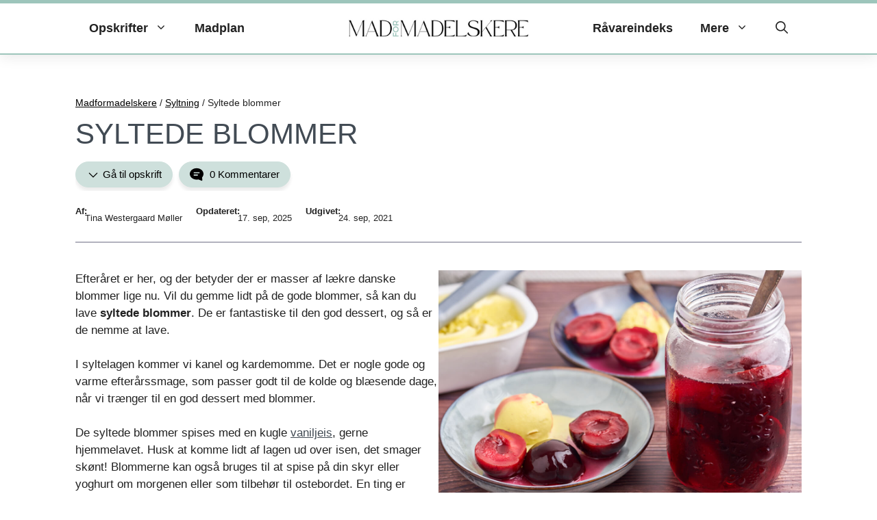

--- FILE ---
content_type: text/html; charset=UTF-8
request_url: https://www.madformadelskere.dk/syltede-blommer/
body_size: 125401
content:
<!DOCTYPE html>
<html lang="da-DK">
<head><meta charset="UTF-8"><script>if(navigator.userAgent.match(/MSIE|Internet Explorer/i)||navigator.userAgent.match(/Trident\/7\..*?rv:11/i)){var href=document.location.href;if(!href.match(/[?&]nowprocket/)){if(href.indexOf("?")==-1){if(href.indexOf("#")==-1){document.location.href=href+"?nowprocket=1"}else{document.location.href=href.replace("#","?nowprocket=1#")}}else{if(href.indexOf("#")==-1){document.location.href=href+"&nowprocket=1"}else{document.location.href=href.replace("#","&nowprocket=1#")}}}}</script><script>(()=>{class RocketLazyLoadScripts{constructor(){this.v="2.0.4",this.userEvents=["keydown","keyup","mousedown","mouseup","mousemove","mouseover","mouseout","touchmove","touchstart","touchend","touchcancel","wheel","click","dblclick","input"],this.attributeEvents=["onblur","onclick","oncontextmenu","ondblclick","onfocus","onmousedown","onmouseenter","onmouseleave","onmousemove","onmouseout","onmouseover","onmouseup","onmousewheel","onscroll","onsubmit"]}async t(){this.i(),this.o(),/iP(ad|hone)/.test(navigator.userAgent)&&this.h(),this.u(),this.l(this),this.m(),this.k(this),this.p(this),this._(),await Promise.all([this.R(),this.L()]),this.lastBreath=Date.now(),this.S(this),this.P(),this.D(),this.O(),this.M(),await this.C(this.delayedScripts.normal),await this.C(this.delayedScripts.defer),await this.C(this.delayedScripts.async),await this.T(),await this.F(),await this.j(),await this.A(),window.dispatchEvent(new Event("rocket-allScriptsLoaded")),this.everythingLoaded=!0,this.lastTouchEnd&&await new Promise(t=>setTimeout(t,500-Date.now()+this.lastTouchEnd)),this.I(),this.H(),this.U(),this.W()}i(){this.CSPIssue=sessionStorage.getItem("rocketCSPIssue"),document.addEventListener("securitypolicyviolation",t=>{this.CSPIssue||"script-src-elem"!==t.violatedDirective||"data"!==t.blockedURI||(this.CSPIssue=!0,sessionStorage.setItem("rocketCSPIssue",!0))},{isRocket:!0})}o(){window.addEventListener("pageshow",t=>{this.persisted=t.persisted,this.realWindowLoadedFired=!0},{isRocket:!0}),window.addEventListener("pagehide",()=>{this.onFirstUserAction=null},{isRocket:!0})}h(){let t;function e(e){t=e}window.addEventListener("touchstart",e,{isRocket:!0}),window.addEventListener("touchend",function i(o){o.changedTouches[0]&&t.changedTouches[0]&&Math.abs(o.changedTouches[0].pageX-t.changedTouches[0].pageX)<10&&Math.abs(o.changedTouches[0].pageY-t.changedTouches[0].pageY)<10&&o.timeStamp-t.timeStamp<200&&(window.removeEventListener("touchstart",e,{isRocket:!0}),window.removeEventListener("touchend",i,{isRocket:!0}),"INPUT"===o.target.tagName&&"text"===o.target.type||(o.target.dispatchEvent(new TouchEvent("touchend",{target:o.target,bubbles:!0})),o.target.dispatchEvent(new MouseEvent("mouseover",{target:o.target,bubbles:!0})),o.target.dispatchEvent(new PointerEvent("click",{target:o.target,bubbles:!0,cancelable:!0,detail:1,clientX:o.changedTouches[0].clientX,clientY:o.changedTouches[0].clientY})),event.preventDefault()))},{isRocket:!0})}q(t){this.userActionTriggered||("mousemove"!==t.type||this.firstMousemoveIgnored?"keyup"===t.type||"mouseover"===t.type||"mouseout"===t.type||(this.userActionTriggered=!0,this.onFirstUserAction&&this.onFirstUserAction()):this.firstMousemoveIgnored=!0),"click"===t.type&&t.preventDefault(),t.stopPropagation(),t.stopImmediatePropagation(),"touchstart"===this.lastEvent&&"touchend"===t.type&&(this.lastTouchEnd=Date.now()),"click"===t.type&&(this.lastTouchEnd=0),this.lastEvent=t.type,t.composedPath&&t.composedPath()[0].getRootNode()instanceof ShadowRoot&&(t.rocketTarget=t.composedPath()[0]),this.savedUserEvents.push(t)}u(){this.savedUserEvents=[],this.userEventHandler=this.q.bind(this),this.userEvents.forEach(t=>window.addEventListener(t,this.userEventHandler,{passive:!1,isRocket:!0})),document.addEventListener("visibilitychange",this.userEventHandler,{isRocket:!0})}U(){this.userEvents.forEach(t=>window.removeEventListener(t,this.userEventHandler,{passive:!1,isRocket:!0})),document.removeEventListener("visibilitychange",this.userEventHandler,{isRocket:!0}),this.savedUserEvents.forEach(t=>{(t.rocketTarget||t.target).dispatchEvent(new window[t.constructor.name](t.type,t))})}m(){const t="return false",e=Array.from(this.attributeEvents,t=>"data-rocket-"+t),i="["+this.attributeEvents.join("],[")+"]",o="[data-rocket-"+this.attributeEvents.join("],[data-rocket-")+"]",s=(e,i,o)=>{o&&o!==t&&(e.setAttribute("data-rocket-"+i,o),e["rocket"+i]=new Function("event",o),e.setAttribute(i,t))};new MutationObserver(t=>{for(const n of t)"attributes"===n.type&&(n.attributeName.startsWith("data-rocket-")||this.everythingLoaded?n.attributeName.startsWith("data-rocket-")&&this.everythingLoaded&&this.N(n.target,n.attributeName.substring(12)):s(n.target,n.attributeName,n.target.getAttribute(n.attributeName))),"childList"===n.type&&n.addedNodes.forEach(t=>{if(t.nodeType===Node.ELEMENT_NODE)if(this.everythingLoaded)for(const i of[t,...t.querySelectorAll(o)])for(const t of i.getAttributeNames())e.includes(t)&&this.N(i,t.substring(12));else for(const e of[t,...t.querySelectorAll(i)])for(const t of e.getAttributeNames())this.attributeEvents.includes(t)&&s(e,t,e.getAttribute(t))})}).observe(document,{subtree:!0,childList:!0,attributeFilter:[...this.attributeEvents,...e]})}I(){this.attributeEvents.forEach(t=>{document.querySelectorAll("[data-rocket-"+t+"]").forEach(e=>{this.N(e,t)})})}N(t,e){const i=t.getAttribute("data-rocket-"+e);i&&(t.setAttribute(e,i),t.removeAttribute("data-rocket-"+e))}k(t){Object.defineProperty(HTMLElement.prototype,"onclick",{get(){return this.rocketonclick||null},set(e){this.rocketonclick=e,this.setAttribute(t.everythingLoaded?"onclick":"data-rocket-onclick","this.rocketonclick(event)")}})}S(t){function e(e,i){let o=e[i];e[i]=null,Object.defineProperty(e,i,{get:()=>o,set(s){t.everythingLoaded?o=s:e["rocket"+i]=o=s}})}e(document,"onreadystatechange"),e(window,"onload"),e(window,"onpageshow");try{Object.defineProperty(document,"readyState",{get:()=>t.rocketReadyState,set(e){t.rocketReadyState=e},configurable:!0}),document.readyState="loading"}catch(t){console.log("WPRocket DJE readyState conflict, bypassing")}}l(t){this.originalAddEventListener=EventTarget.prototype.addEventListener,this.originalRemoveEventListener=EventTarget.prototype.removeEventListener,this.savedEventListeners=[],EventTarget.prototype.addEventListener=function(e,i,o){o&&o.isRocket||!t.B(e,this)&&!t.userEvents.includes(e)||t.B(e,this)&&!t.userActionTriggered||e.startsWith("rocket-")||t.everythingLoaded?t.originalAddEventListener.call(this,e,i,o):(t.savedEventListeners.push({target:this,remove:!1,type:e,func:i,options:o}),"mouseenter"!==e&&"mouseleave"!==e||t.originalAddEventListener.call(this,e,t.savedUserEvents.push,o))},EventTarget.prototype.removeEventListener=function(e,i,o){o&&o.isRocket||!t.B(e,this)&&!t.userEvents.includes(e)||t.B(e,this)&&!t.userActionTriggered||e.startsWith("rocket-")||t.everythingLoaded?t.originalRemoveEventListener.call(this,e,i,o):t.savedEventListeners.push({target:this,remove:!0,type:e,func:i,options:o})}}J(t,e){this.savedEventListeners=this.savedEventListeners.filter(i=>{let o=i.type,s=i.target||window;return e!==o||t!==s||(this.B(o,s)&&(i.type="rocket-"+o),this.$(i),!1)})}H(){EventTarget.prototype.addEventListener=this.originalAddEventListener,EventTarget.prototype.removeEventListener=this.originalRemoveEventListener,this.savedEventListeners.forEach(t=>this.$(t))}$(t){t.remove?this.originalRemoveEventListener.call(t.target,t.type,t.func,t.options):this.originalAddEventListener.call(t.target,t.type,t.func,t.options)}p(t){let e;function i(e){return t.everythingLoaded?e:e.split(" ").map(t=>"load"===t||t.startsWith("load.")?"rocket-jquery-load":t).join(" ")}function o(o){function s(e){const s=o.fn[e];o.fn[e]=o.fn.init.prototype[e]=function(){return this[0]===window&&t.userActionTriggered&&("string"==typeof arguments[0]||arguments[0]instanceof String?arguments[0]=i(arguments[0]):"object"==typeof arguments[0]&&Object.keys(arguments[0]).forEach(t=>{const e=arguments[0][t];delete arguments[0][t],arguments[0][i(t)]=e})),s.apply(this,arguments),this}}if(o&&o.fn&&!t.allJQueries.includes(o)){const e={DOMContentLoaded:[],"rocket-DOMContentLoaded":[]};for(const t in e)document.addEventListener(t,()=>{e[t].forEach(t=>t())},{isRocket:!0});o.fn.ready=o.fn.init.prototype.ready=function(i){function s(){parseInt(o.fn.jquery)>2?setTimeout(()=>i.bind(document)(o)):i.bind(document)(o)}return"function"==typeof i&&(t.realDomReadyFired?!t.userActionTriggered||t.fauxDomReadyFired?s():e["rocket-DOMContentLoaded"].push(s):e.DOMContentLoaded.push(s)),o([])},s("on"),s("one"),s("off"),t.allJQueries.push(o)}e=o}t.allJQueries=[],o(window.jQuery),Object.defineProperty(window,"jQuery",{get:()=>e,set(t){o(t)}})}P(){const t=new Map;document.write=document.writeln=function(e){const i=document.currentScript,o=document.createRange(),s=i.parentElement;let n=t.get(i);void 0===n&&(n=i.nextSibling,t.set(i,n));const c=document.createDocumentFragment();o.setStart(c,0),c.appendChild(o.createContextualFragment(e)),s.insertBefore(c,n)}}async R(){return new Promise(t=>{this.userActionTriggered?t():this.onFirstUserAction=t})}async L(){return new Promise(t=>{document.addEventListener("DOMContentLoaded",()=>{this.realDomReadyFired=!0,t()},{isRocket:!0})})}async j(){return this.realWindowLoadedFired?Promise.resolve():new Promise(t=>{window.addEventListener("load",t,{isRocket:!0})})}M(){this.pendingScripts=[];this.scriptsMutationObserver=new MutationObserver(t=>{for(const e of t)e.addedNodes.forEach(t=>{"SCRIPT"!==t.tagName||t.noModule||t.isWPRocket||this.pendingScripts.push({script:t,promise:new Promise(e=>{const i=()=>{const i=this.pendingScripts.findIndex(e=>e.script===t);i>=0&&this.pendingScripts.splice(i,1),e()};t.addEventListener("load",i,{isRocket:!0}),t.addEventListener("error",i,{isRocket:!0}),setTimeout(i,1e3)})})})}),this.scriptsMutationObserver.observe(document,{childList:!0,subtree:!0})}async F(){await this.X(),this.pendingScripts.length?(await this.pendingScripts[0].promise,await this.F()):this.scriptsMutationObserver.disconnect()}D(){this.delayedScripts={normal:[],async:[],defer:[]},document.querySelectorAll("script[type$=rocketlazyloadscript]").forEach(t=>{t.hasAttribute("data-rocket-src")?t.hasAttribute("async")&&!1!==t.async?this.delayedScripts.async.push(t):t.hasAttribute("defer")&&!1!==t.defer||"module"===t.getAttribute("data-rocket-type")?this.delayedScripts.defer.push(t):this.delayedScripts.normal.push(t):this.delayedScripts.normal.push(t)})}async _(){await this.L();let t=[];document.querySelectorAll("script[type$=rocketlazyloadscript][data-rocket-src]").forEach(e=>{let i=e.getAttribute("data-rocket-src");if(i&&!i.startsWith("data:")){i.startsWith("//")&&(i=location.protocol+i);try{const o=new URL(i).origin;o!==location.origin&&t.push({src:o,crossOrigin:e.crossOrigin||"module"===e.getAttribute("data-rocket-type")})}catch(t){}}}),t=[...new Map(t.map(t=>[JSON.stringify(t),t])).values()],this.Y(t,"preconnect")}async G(t){if(await this.K(),!0!==t.noModule||!("noModule"in HTMLScriptElement.prototype))return new Promise(e=>{let i;function o(){(i||t).setAttribute("data-rocket-status","executed"),e()}try{if(navigator.userAgent.includes("Firefox/")||""===navigator.vendor||this.CSPIssue)i=document.createElement("script"),[...t.attributes].forEach(t=>{let e=t.nodeName;"type"!==e&&("data-rocket-type"===e&&(e="type"),"data-rocket-src"===e&&(e="src"),i.setAttribute(e,t.nodeValue))}),t.text&&(i.text=t.text),t.nonce&&(i.nonce=t.nonce),i.hasAttribute("src")?(i.addEventListener("load",o,{isRocket:!0}),i.addEventListener("error",()=>{i.setAttribute("data-rocket-status","failed-network"),e()},{isRocket:!0}),setTimeout(()=>{i.isConnected||e()},1)):(i.text=t.text,o()),i.isWPRocket=!0,t.parentNode.replaceChild(i,t);else{const i=t.getAttribute("data-rocket-type"),s=t.getAttribute("data-rocket-src");i?(t.type=i,t.removeAttribute("data-rocket-type")):t.removeAttribute("type"),t.addEventListener("load",o,{isRocket:!0}),t.addEventListener("error",i=>{this.CSPIssue&&i.target.src.startsWith("data:")?(console.log("WPRocket: CSP fallback activated"),t.removeAttribute("src"),this.G(t).then(e)):(t.setAttribute("data-rocket-status","failed-network"),e())},{isRocket:!0}),s?(t.fetchPriority="high",t.removeAttribute("data-rocket-src"),t.src=s):t.src="data:text/javascript;base64,"+window.btoa(unescape(encodeURIComponent(t.text)))}}catch(i){t.setAttribute("data-rocket-status","failed-transform"),e()}});t.setAttribute("data-rocket-status","skipped")}async C(t){const e=t.shift();return e?(e.isConnected&&await this.G(e),this.C(t)):Promise.resolve()}O(){this.Y([...this.delayedScripts.normal,...this.delayedScripts.defer,...this.delayedScripts.async],"preload")}Y(t,e){this.trash=this.trash||[];let i=!0;var o=document.createDocumentFragment();t.forEach(t=>{const s=t.getAttribute&&t.getAttribute("data-rocket-src")||t.src;if(s&&!s.startsWith("data:")){const n=document.createElement("link");n.href=s,n.rel=e,"preconnect"!==e&&(n.as="script",n.fetchPriority=i?"high":"low"),t.getAttribute&&"module"===t.getAttribute("data-rocket-type")&&(n.crossOrigin=!0),t.crossOrigin&&(n.crossOrigin=t.crossOrigin),t.integrity&&(n.integrity=t.integrity),t.nonce&&(n.nonce=t.nonce),o.appendChild(n),this.trash.push(n),i=!1}}),document.head.appendChild(o)}W(){this.trash.forEach(t=>t.remove())}async T(){try{document.readyState="interactive"}catch(t){}this.fauxDomReadyFired=!0;try{await this.K(),this.J(document,"readystatechange"),document.dispatchEvent(new Event("rocket-readystatechange")),await this.K(),document.rocketonreadystatechange&&document.rocketonreadystatechange(),await this.K(),this.J(document,"DOMContentLoaded"),document.dispatchEvent(new Event("rocket-DOMContentLoaded")),await this.K(),this.J(window,"DOMContentLoaded"),window.dispatchEvent(new Event("rocket-DOMContentLoaded"))}catch(t){console.error(t)}}async A(){try{document.readyState="complete"}catch(t){}try{await this.K(),this.J(document,"readystatechange"),document.dispatchEvent(new Event("rocket-readystatechange")),await this.K(),document.rocketonreadystatechange&&document.rocketonreadystatechange(),await this.K(),this.J(window,"load"),window.dispatchEvent(new Event("rocket-load")),await this.K(),window.rocketonload&&window.rocketonload(),await this.K(),this.allJQueries.forEach(t=>t(window).trigger("rocket-jquery-load")),await this.K(),this.J(window,"pageshow");const t=new Event("rocket-pageshow");t.persisted=this.persisted,window.dispatchEvent(t),await this.K(),window.rocketonpageshow&&window.rocketonpageshow({persisted:this.persisted})}catch(t){console.error(t)}}async K(){Date.now()-this.lastBreath>45&&(await this.X(),this.lastBreath=Date.now())}async X(){return document.hidden?new Promise(t=>setTimeout(t)):new Promise(t=>requestAnimationFrame(t))}B(t,e){return e===document&&"readystatechange"===t||(e===document&&"DOMContentLoaded"===t||(e===window&&"DOMContentLoaded"===t||(e===window&&"load"===t||e===window&&"pageshow"===t)))}static run(){(new RocketLazyLoadScripts).t()}}RocketLazyLoadScripts.run()})();</script>
	
	<meta name='robots' content='index, follow, max-image-preview:large, max-snippet:-1, max-video-preview:-1' />
	<style></style>
	<meta name="viewport" content="width=device-width, initial-scale=1">
	<!-- This site is optimized with the Yoast SEO plugin v26.7 - https://yoast.com/wordpress/plugins/seo/ -->
	<title>Syltede blommer - Opskrift på syltede blommer med kanel</title>
<link data-rocket-prefetch href="https://video.seenthis.se" rel="dns-prefetch">
<link data-rocket-prefetch href="https://cdn.adnuntius.com" rel="dns-prefetch">
<link data-rocket-prefetch href="https://macro.adnami.io" rel="dns-prefetch">
<link data-rocket-prefetch href="https://securepubads.g.doubleclick.net" rel="dns-prefetch">
<link data-rocket-prefetch href="https://www.googletagmanager.com" rel="dns-prefetch">
<link data-rocket-prefetch href="https://cncptx.com" rel="dns-prefetch">
<style id="wpr-usedcss">img:is([sizes=auto i],[sizes^="auto," i]){contain-intrinsic-size:3000px 1500px}img.emoji{display:inline!important;border:none!important;box-shadow:none!important;height:1em!important;width:1em!important;margin:0 .07em!important;vertical-align:-.1em!important;background:0 0!important;padding:0!important}:where(.wp-block-button__link){border-radius:9999px;box-shadow:none;padding:calc(.667em + 2px) calc(1.333em + 2px);text-decoration:none}:root :where(.wp-block-button .wp-block-button__link.is-style-outline),:root :where(.wp-block-button.is-style-outline>.wp-block-button__link){border:2px solid;padding:.667em 1.333em}:root :where(.wp-block-button .wp-block-button__link.is-style-outline:not(.has-text-color)),:root :where(.wp-block-button.is-style-outline>.wp-block-button__link:not(.has-text-color)){color:currentColor}:root :where(.wp-block-button .wp-block-button__link.is-style-outline:not(.has-background)),:root :where(.wp-block-button.is-style-outline>.wp-block-button__link:not(.has-background)){background-color:initial;background-image:none}:where(.wp-block-calendar table:not(.has-background) th){background:#ddd}.wp-block-columns{align-items:normal!important;box-sizing:border-box;display:flex;flex-wrap:wrap!important}@media (min-width:782px){.wp-block-columns{flex-wrap:nowrap!important}}@media (max-width:781px){.wp-block-columns:not(.is-not-stacked-on-mobile)>.wp-block-column{flex-basis:100%!important}}@media (min-width:782px){.wp-block-columns:not(.is-not-stacked-on-mobile)>.wp-block-column{flex-basis:0;flex-grow:1}.wp-block-columns:not(.is-not-stacked-on-mobile)>.wp-block-column[style*=flex-basis]{flex-grow:0}}:where(.wp-block-columns){margin-bottom:1.75em}:where(.wp-block-columns.has-background){padding:1.25em 2.375em}.wp-block-column{flex-grow:1;min-width:0;overflow-wrap:break-word;word-break:break-word}:where(.wp-block-post-comments input[type=submit]){border:none}:where(.wp-block-cover-image:not(.has-text-color)),:where(.wp-block-cover:not(.has-text-color)){color:#fff}:where(.wp-block-cover-image.is-light:not(.has-text-color)),:where(.wp-block-cover.is-light:not(.has-text-color)){color:#000}:root :where(.wp-block-cover h1:not(.has-text-color)),:root :where(.wp-block-cover h2:not(.has-text-color)),:root :where(.wp-block-cover h3:not(.has-text-color)),:root :where(.wp-block-cover h4:not(.has-text-color)),:root :where(.wp-block-cover h5:not(.has-text-color)),:root :where(.wp-block-cover h6:not(.has-text-color)),:root :where(.wp-block-cover p:not(.has-text-color)){color:inherit}:where(.wp-block-file){margin-bottom:1.5em}:where(.wp-block-file__button){border-radius:2em;display:inline-block;padding:.5em 1em}:where(.wp-block-file__button):is(a):active,:where(.wp-block-file__button):is(a):focus,:where(.wp-block-file__button):is(a):hover,:where(.wp-block-file__button):is(a):visited{box-shadow:none;color:#fff;opacity:.85;text-decoration:none}.wp-block-group{box-sizing:border-box}:where(.wp-block-group.wp-block-group-is-layout-constrained){position:relative}h1.has-background,h2.has-background,h3.has-background{padding:1.25em 2.375em}.wp-block-image>a,.wp-block-image>figure>a{display:inline-block}.wp-block-image img{box-sizing:border-box;height:auto;max-width:100%;vertical-align:bottom}.wp-block-image[style*=border-radius] img,.wp-block-image[style*=border-radius]>a{border-radius:inherit}.wp-block-image.aligncenter{text-align:center}.wp-block-image.alignfull>a{width:100%}.wp-block-image.alignfull img{height:auto;width:100%}.wp-block-image .aligncenter,.wp-block-image.aligncenter{display:table}.wp-block-image .aligncenter{margin-left:auto;margin-right:auto}.wp-block-image :where(figcaption){margin-bottom:1em;margin-top:.5em}:root :where(.wp-block-image.is-style-rounded img,.wp-block-image .is-style-rounded img){border-radius:9999px}.wp-block-image figure{margin:0}@keyframes show-content-image{0%{visibility:hidden}99%{visibility:hidden}to{visibility:visible}}:where(.wp-block-latest-comments:not([style*=line-height] .wp-block-latest-comments__comment)){line-height:1.1}:where(.wp-block-latest-comments:not([style*=line-height] .wp-block-latest-comments__comment-excerpt p)){line-height:1.8}:root :where(.wp-block-latest-posts.is-grid){padding:0}:root :where(.wp-block-latest-posts.wp-block-latest-posts__list){padding-left:0}ol,ul{box-sizing:border-box}:root :where(.wp-block-list.has-background){padding:1.25em 2.375em}:where(.wp-block-navigation.has-background .wp-block-navigation-item a:not(.wp-element-button)),:where(.wp-block-navigation.has-background .wp-block-navigation-submenu a:not(.wp-element-button)){padding:.5em 1em}:where(.wp-block-navigation .wp-block-navigation__submenu-container .wp-block-navigation-item a:not(.wp-element-button)),:where(.wp-block-navigation .wp-block-navigation__submenu-container .wp-block-navigation-submenu a:not(.wp-element-button)),:where(.wp-block-navigation .wp-block-navigation__submenu-container .wp-block-navigation-submenu button.wp-block-navigation-item__content),:where(.wp-block-navigation .wp-block-navigation__submenu-container .wp-block-pages-list__item button.wp-block-navigation-item__content){padding:.5em 1em}:root :where(p.has-background){padding:1.25em 2.375em}:where(p.has-text-color:not(.has-link-color)) a{color:inherit}:where(.wp-block-post-comments-form) input:not([type=submit]),:where(.wp-block-post-comments-form) textarea{border:1px solid #949494;font-family:inherit;font-size:1em}:where(.wp-block-post-comments-form) input:where(:not([type=submit]):not([type=checkbox])),:where(.wp-block-post-comments-form) textarea{padding:calc(.667em + 2px)}:where(.wp-block-post-excerpt){box-sizing:border-box;margin-bottom:var(--wp--style--block-gap);margin-top:var(--wp--style--block-gap)}.wp-block-post-featured-image{margin-left:0;margin-right:0}.wp-block-post-featured-image a{display:block;height:100%}.wp-block-post-featured-image :where(img){box-sizing:border-box;height:auto;max-width:100%;vertical-align:bottom;width:100%}.wp-block-post-featured-image.alignfull img{width:100%}.wp-block-post-featured-image{position:relative}.wp-block-post-featured-image:where(.alignleft,.alignright){width:100%}:where(.wp-block-preformatted.has-background){padding:1.25em 2.375em}:where(.wp-block-search__button){border:1px solid #ccc;padding:6px 10px}.wp-block-search__inside-wrapper{display:flex;flex:auto;flex-wrap:nowrap;max-width:100%}.wp-block-search__label{width:100%}.wp-block-search__input{appearance:none;border:1px solid #949494;flex-grow:1;margin-left:0;margin-right:0;min-width:3rem;padding:8px;text-decoration:unset!important}:where(.wp-block-search__input){font-family:inherit;font-size:inherit;font-style:inherit;font-weight:inherit;letter-spacing:inherit;line-height:inherit;text-transform:inherit}:where(.wp-block-search__button-inside .wp-block-search__inside-wrapper){border:1px solid #949494;box-sizing:border-box;padding:4px}:where(.wp-block-search__button-inside .wp-block-search__inside-wrapper) .wp-block-search__input{border:none;border-radius:0;padding:0 4px}:where(.wp-block-search__button-inside .wp-block-search__inside-wrapper) .wp-block-search__input:focus{outline:0}:where(.wp-block-search__button-inside .wp-block-search__inside-wrapper) :where(.wp-block-search__button){padding:4px 8px}.wp-block-search.aligncenter .wp-block-search__inside-wrapper{margin:auto}.wp-block-separator{border:none;border-top:2px solid}:root :where(.wp-block-separator.is-style-dots){height:auto;line-height:1;text-align:center}:root :where(.wp-block-separator.is-style-dots):before{color:currentColor;content:"···";font-family:serif;font-size:1.5em;letter-spacing:2em;padding-left:2em}:root :where(.wp-block-site-logo.is-style-rounded){border-radius:9999px}.wp-block-social-links{background:0 0;box-sizing:border-box;margin-left:0;padding-left:0;padding-right:0;text-indent:0}.wp-block-social-links .wp-social-link a,.wp-block-social-links .wp-social-link a:hover{border-bottom:0;box-shadow:none;text-decoration:none}.wp-block-social-links .wp-social-link svg{height:1em;width:1em}.wp-block-social-links .wp-social-link span:not(.screen-reader-text){font-size:.65em;margin-left:.5em;margin-right:.5em}.wp-block-social-links{font-size:24px}.wp-block-social-links.has-large-icon-size{font-size:36px}.wp-block-social-links.aligncenter{display:flex;justify-content:center}.wp-block-social-link{border-radius:9999px;display:block;height:auto}@media not (prefers-reduced-motion){.wp-block-image img.hide{visibility:hidden}.wp-block-image img.show{animation:.4s show-content-image}.wp-block-social-link{transition:transform .1s ease}}.wp-block-social-link a{align-items:center;display:flex;line-height:0}.wp-block-social-link:hover{transform:scale(1.1)}.wp-block-social-links .wp-block-social-link.wp-social-link{display:inline-block;margin:0;padding:0}.wp-block-social-links .wp-block-social-link.wp-social-link .wp-block-social-link-anchor,.wp-block-social-links .wp-block-social-link.wp-social-link .wp-block-social-link-anchor svg,.wp-block-social-links .wp-block-social-link.wp-social-link .wp-block-social-link-anchor:active,.wp-block-social-links .wp-block-social-link.wp-social-link .wp-block-social-link-anchor:hover,.wp-block-social-links .wp-block-social-link.wp-social-link .wp-block-social-link-anchor:visited{color:currentColor;fill:currentColor}:where(.wp-block-social-links:not(.is-style-logos-only)) .wp-social-link{background-color:#f0f0f0;color:#444}:where(.wp-block-social-links:not(.is-style-logos-only)) .wp-social-link-amazon{background-color:#f90;color:#fff}:where(.wp-block-social-links:not(.is-style-logos-only)) .wp-social-link-bandcamp{background-color:#1ea0c3;color:#fff}:where(.wp-block-social-links:not(.is-style-logos-only)) .wp-social-link-behance{background-color:#0757fe;color:#fff}:where(.wp-block-social-links:not(.is-style-logos-only)) .wp-social-link-bluesky{background-color:#0a7aff;color:#fff}:where(.wp-block-social-links:not(.is-style-logos-only)) .wp-social-link-codepen{background-color:#1e1f26;color:#fff}:where(.wp-block-social-links:not(.is-style-logos-only)) .wp-social-link-deviantart{background-color:#02e49b;color:#fff}:where(.wp-block-social-links:not(.is-style-logos-only)) .wp-social-link-discord{background-color:#5865f2;color:#fff}:where(.wp-block-social-links:not(.is-style-logos-only)) .wp-social-link-dribbble{background-color:#e94c89;color:#fff}:where(.wp-block-social-links:not(.is-style-logos-only)) .wp-social-link-dropbox{background-color:#4280ff;color:#fff}:where(.wp-block-social-links:not(.is-style-logos-only)) .wp-social-link-etsy{background-color:#f45800;color:#fff}:where(.wp-block-social-links:not(.is-style-logos-only)) .wp-social-link-facebook{background-color:#0866ff;color:#fff}:where(.wp-block-social-links:not(.is-style-logos-only)) .wp-social-link-fivehundredpx{background-color:#000;color:#fff}:where(.wp-block-social-links:not(.is-style-logos-only)) .wp-social-link-flickr{background-color:#0461dd;color:#fff}:where(.wp-block-social-links:not(.is-style-logos-only)) .wp-social-link-foursquare{background-color:#e65678;color:#fff}:where(.wp-block-social-links:not(.is-style-logos-only)) .wp-social-link-github{background-color:#24292d;color:#fff}:where(.wp-block-social-links:not(.is-style-logos-only)) .wp-social-link-goodreads{background-color:#eceadd;color:#382110}:where(.wp-block-social-links:not(.is-style-logos-only)) .wp-social-link-google{background-color:#ea4434;color:#fff}:where(.wp-block-social-links:not(.is-style-logos-only)) .wp-social-link-gravatar{background-color:#1d4fc4;color:#fff}:where(.wp-block-social-links:not(.is-style-logos-only)) .wp-social-link-instagram{background-color:#f00075;color:#fff}:where(.wp-block-social-links:not(.is-style-logos-only)) .wp-social-link-lastfm{background-color:#e21b24;color:#fff}:where(.wp-block-social-links:not(.is-style-logos-only)) .wp-social-link-linkedin{background-color:#0d66c2;color:#fff}:where(.wp-block-social-links:not(.is-style-logos-only)) .wp-social-link-mastodon{background-color:#3288d4;color:#fff}:where(.wp-block-social-links:not(.is-style-logos-only)) .wp-social-link-medium{background-color:#000;color:#fff}:where(.wp-block-social-links:not(.is-style-logos-only)) .wp-social-link-meetup{background-color:#f6405f;color:#fff}:where(.wp-block-social-links:not(.is-style-logos-only)) .wp-social-link-patreon{background-color:#000;color:#fff}:where(.wp-block-social-links:not(.is-style-logos-only)) .wp-social-link-pinterest{background-color:#e60122;color:#fff}:where(.wp-block-social-links:not(.is-style-logos-only)) .wp-social-link-pocket{background-color:#ef4155;color:#fff}:where(.wp-block-social-links:not(.is-style-logos-only)) .wp-social-link-reddit{background-color:#ff4500;color:#fff}:where(.wp-block-social-links:not(.is-style-logos-only)) .wp-social-link-skype{background-color:#0478d7;color:#fff}:where(.wp-block-social-links:not(.is-style-logos-only)) .wp-social-link-snapchat{background-color:#fefc00;color:#fff;stroke:#000}:where(.wp-block-social-links:not(.is-style-logos-only)) .wp-social-link-soundcloud{background-color:#ff5600;color:#fff}:where(.wp-block-social-links:not(.is-style-logos-only)) .wp-social-link-spotify{background-color:#1bd760;color:#fff}:where(.wp-block-social-links:not(.is-style-logos-only)) .wp-social-link-telegram{background-color:#2aabee;color:#fff}:where(.wp-block-social-links:not(.is-style-logos-only)) .wp-social-link-threads{background-color:#000;color:#fff}:where(.wp-block-social-links:not(.is-style-logos-only)) .wp-social-link-tiktok{background-color:#000;color:#fff}:where(.wp-block-social-links:not(.is-style-logos-only)) .wp-social-link-tumblr{background-color:#011835;color:#fff}:where(.wp-block-social-links:not(.is-style-logos-only)) .wp-social-link-twitch{background-color:#6440a4;color:#fff}:where(.wp-block-social-links:not(.is-style-logos-only)) .wp-social-link-twitter{background-color:#1da1f2;color:#fff}:where(.wp-block-social-links:not(.is-style-logos-only)) .wp-social-link-vimeo{background-color:#1eb7ea;color:#fff}:where(.wp-block-social-links:not(.is-style-logos-only)) .wp-social-link-vk{background-color:#4680c2;color:#fff}:where(.wp-block-social-links:not(.is-style-logos-only)) .wp-social-link-wordpress{background-color:#3499cd;color:#fff}:where(.wp-block-social-links:not(.is-style-logos-only)) .wp-social-link-whatsapp{background-color:#25d366;color:#fff}:where(.wp-block-social-links:not(.is-style-logos-only)) .wp-social-link-x{background-color:#000;color:#fff}:where(.wp-block-social-links:not(.is-style-logos-only)) .wp-social-link-yelp{background-color:#d32422;color:#fff}:where(.wp-block-social-links:not(.is-style-logos-only)) .wp-social-link-youtube{background-color:red;color:#fff}:where(.wp-block-social-links.is-style-logos-only) .wp-social-link{background:0 0}:where(.wp-block-social-links.is-style-logos-only) .wp-social-link svg{height:1.25em;width:1.25em}:where(.wp-block-social-links.is-style-logos-only) .wp-social-link-amazon{color:#f90}:where(.wp-block-social-links.is-style-logos-only) .wp-social-link-bandcamp{color:#1ea0c3}:where(.wp-block-social-links.is-style-logos-only) .wp-social-link-behance{color:#0757fe}:where(.wp-block-social-links.is-style-logos-only) .wp-social-link-bluesky{color:#0a7aff}:where(.wp-block-social-links.is-style-logos-only) .wp-social-link-codepen{color:#1e1f26}:where(.wp-block-social-links.is-style-logos-only) .wp-social-link-deviantart{color:#02e49b}:where(.wp-block-social-links.is-style-logos-only) .wp-social-link-discord{color:#5865f2}:where(.wp-block-social-links.is-style-logos-only) .wp-social-link-dribbble{color:#e94c89}:where(.wp-block-social-links.is-style-logos-only) .wp-social-link-dropbox{color:#4280ff}:where(.wp-block-social-links.is-style-logos-only) .wp-social-link-etsy{color:#f45800}:where(.wp-block-social-links.is-style-logos-only) .wp-social-link-facebook{color:#0866ff}:where(.wp-block-social-links.is-style-logos-only) .wp-social-link-fivehundredpx{color:#000}:where(.wp-block-social-links.is-style-logos-only) .wp-social-link-flickr{color:#0461dd}:where(.wp-block-social-links.is-style-logos-only) .wp-social-link-foursquare{color:#e65678}:where(.wp-block-social-links.is-style-logos-only) .wp-social-link-github{color:#24292d}:where(.wp-block-social-links.is-style-logos-only) .wp-social-link-goodreads{color:#382110}:where(.wp-block-social-links.is-style-logos-only) .wp-social-link-google{color:#ea4434}:where(.wp-block-social-links.is-style-logos-only) .wp-social-link-gravatar{color:#1d4fc4}:where(.wp-block-social-links.is-style-logos-only) .wp-social-link-instagram{color:#f00075}:where(.wp-block-social-links.is-style-logos-only) .wp-social-link-lastfm{color:#e21b24}:where(.wp-block-social-links.is-style-logos-only) .wp-social-link-linkedin{color:#0d66c2}:where(.wp-block-social-links.is-style-logos-only) .wp-social-link-mastodon{color:#3288d4}:where(.wp-block-social-links.is-style-logos-only) .wp-social-link-medium{color:#000}:where(.wp-block-social-links.is-style-logos-only) .wp-social-link-meetup{color:#f6405f}:where(.wp-block-social-links.is-style-logos-only) .wp-social-link-patreon{color:#000}:where(.wp-block-social-links.is-style-logos-only) .wp-social-link-pinterest{color:#e60122}:where(.wp-block-social-links.is-style-logos-only) .wp-social-link-pocket{color:#ef4155}:where(.wp-block-social-links.is-style-logos-only) .wp-social-link-reddit{color:#ff4500}:where(.wp-block-social-links.is-style-logos-only) .wp-social-link-skype{color:#0478d7}:where(.wp-block-social-links.is-style-logos-only) .wp-social-link-snapchat{color:#fff;stroke:#000}:where(.wp-block-social-links.is-style-logos-only) .wp-social-link-soundcloud{color:#ff5600}:where(.wp-block-social-links.is-style-logos-only) .wp-social-link-spotify{color:#1bd760}:where(.wp-block-social-links.is-style-logos-only) .wp-social-link-telegram{color:#2aabee}:where(.wp-block-social-links.is-style-logos-only) .wp-social-link-threads{color:#000}:where(.wp-block-social-links.is-style-logos-only) .wp-social-link-tiktok{color:#000}:where(.wp-block-social-links.is-style-logos-only) .wp-social-link-tumblr{color:#011835}:where(.wp-block-social-links.is-style-logos-only) .wp-social-link-twitch{color:#6440a4}:where(.wp-block-social-links.is-style-logos-only) .wp-social-link-twitter{color:#1da1f2}:where(.wp-block-social-links.is-style-logos-only) .wp-social-link-vimeo{color:#1eb7ea}:where(.wp-block-social-links.is-style-logos-only) .wp-social-link-vk{color:#4680c2}:where(.wp-block-social-links.is-style-logos-only) .wp-social-link-whatsapp{color:#25d366}:where(.wp-block-social-links.is-style-logos-only) .wp-social-link-wordpress{color:#3499cd}:where(.wp-block-social-links.is-style-logos-only) .wp-social-link-x{color:#000}:where(.wp-block-social-links.is-style-logos-only) .wp-social-link-yelp{color:#d32422}:where(.wp-block-social-links.is-style-logos-only) .wp-social-link-youtube{color:red}:root :where(.wp-block-social-links .wp-social-link a){padding:.25em}:root :where(.wp-block-social-links.is-style-logos-only .wp-social-link a){padding:0}:root :where(.wp-block-social-links.is-style-pill-shape .wp-social-link a){padding-left:.6666666667em;padding-right:.6666666667em}.wp-block-spacer{clear:both}:root :where(.wp-block-tag-cloud.is-style-outline){display:flex;flex-wrap:wrap;gap:1ch}:root :where(.wp-block-tag-cloud.is-style-outline a){border:1px solid;font-size:unset!important;margin-right:0;padding:1ch 2ch;text-decoration:none!important}:root :where(.wp-block-table-of-contents){box-sizing:border-box}:where(.wp-block-term-description){box-sizing:border-box;margin-bottom:var(--wp--style--block-gap);margin-top:var(--wp--style--block-gap)}:where(pre.wp-block-verse){font-family:inherit}.entry-content{counter-reset:footnotes}:root{--wp--preset--font-size--normal:16px;--wp--preset--font-size--huge:42px}.has-text-align-center{text-align:center}.has-text-align-left{text-align:left}.aligncenter{clear:both}.screen-reader-text{border:0;clip-path:inset(50%);height:1px;margin:-1px;overflow:hidden;padding:0;position:absolute;width:1px;word-wrap:normal!important}.screen-reader-text:focus{background-color:#ddd;clip-path:none;color:#444;display:block;font-size:1em;height:auto;left:5px;line-height:normal;padding:15px 23px 14px;text-decoration:none;top:5px;width:auto;z-index:100000}html :where(.has-border-color){border-style:solid}html :where([style*=border-top-color]){border-top-style:solid}html :where([style*=border-right-color]){border-right-style:solid}html :where([style*=border-bottom-color]){border-bottom-style:solid}html :where([style*=border-left-color]){border-left-style:solid}html :where([style*=border-width]){border-style:solid}html :where([style*=border-top-width]){border-top-style:solid}html :where([style*=border-right-width]){border-right-style:solid}html :where([style*=border-bottom-width]){border-bottom-style:solid}html :where([style*=border-left-width]){border-left-style:solid}html :where(img[class*=wp-image-]){height:auto;max-width:100%}:where(figure){margin:0 0 1em}html :where(.is-position-sticky){--wp-admin--admin-bar--position-offset:var(--wp-admin--admin-bar--height,0px)}@media screen and (max-width:600px){html :where(.is-position-sticky){--wp-admin--admin-bar--position-offset:0px}}html{scroll-behavior:auto!important}.ib-toc-container .ib-toc-header{padding:10px 20px;display:flex;flex-direction:row;justify-content:space-between;align-items:center;cursor:pointer}.ib-toc-container .ib-toc-body{padding:20px}.ib-toc-container .ib-toc-anchors{margin:0;padding:0}.ib-toc-container .ib-toc-anchors ol,.ib-toc-container .ib-toc-anchors ul{padding-left:45px}.ib-toc-container .ib-toc-anchors li{margin-top:var(--listSpacing)}.ib-toc-container .ib-toc-anchors>li:first-of-type{margin-top:0}.ib-toc-container .ib-toc-anchors a{color:var(--linkColor)}.ib-toc-container ol{list-style:none!important;counter-reset:item}.ib-toc-container ol li{counter-increment:item}.ib-toc-container ol li:before{content:counters(item, ".") " ";display:inline-block;margin-right:.5em;text-align:right}.ib-toc-container ol.ib-toc-anchors>li:before{content:counters(item, ".") ". "}:root{--comment-rating-star-color:#343434}.wprm-comment-ratings-container svg .wprm-star-full{fill:var(--comment-rating-star-color)}.wprm-comment-ratings-container svg .wprm-star-empty{stroke:var(--comment-rating-star-color)}body:not(:hover) fieldset.wprm-comment-ratings-container:focus-within span{outline:#4d90fe solid 1px}.comment-form-wprm-rating{margin-bottom:20px;margin-top:5px;text-align:left}.comment-form-wprm-rating .wprm-rating-stars{display:inline-block;vertical-align:middle}fieldset.wprm-comment-ratings-container{background:0 0;border:0;display:inline-block;margin:0;padding:0;position:relative}fieldset.wprm-comment-ratings-container legend{left:0;opacity:0;position:absolute}fieldset.wprm-comment-ratings-container br{display:none}fieldset.wprm-comment-ratings-container input[type=radio]{border:0;cursor:pointer;float:left;height:16px;margin:0!important;min-height:0;min-width:0;opacity:0;padding:0!important;width:16px}fieldset.wprm-comment-ratings-container input[type=radio]:first-child{margin-left:-16px}fieldset.wprm-comment-ratings-container span{font-size:0;height:16px;left:0;opacity:0;pointer-events:none;position:absolute;top:0;width:80px}fieldset.wprm-comment-ratings-container span svg{height:100%!important;width:100%!important}fieldset.wprm-comment-ratings-container input:checked+span,fieldset.wprm-comment-ratings-container input:hover+span{opacity:1}fieldset.wprm-comment-ratings-container input:hover+span~span{display:none}.rtl .comment-form-wprm-rating{text-align:right}.rtl fieldset.wprm-comment-ratings-container span{left:inherit;right:0}.rtl fieldset.wprm-comment-ratings-container span svg{transform:scaleX(-1)}:root{--wprm-popup-font-size:16px;--wprm-popup-background:#fff;--wprm-popup-title:#000;--wprm-popup-content:#444;--wprm-popup-button-background:#5a822b;--wprm-popup-button-text:#fff}html body.wprm-popup-modal-open{height:100%;left:0;overflow:visible;position:fixed;right:0;width:100%}.wprm-popup-modal{display:none}.wprm-popup-modal.is-open{display:block}.wprm-popup-modal__overlay{align-items:center;background:rgba(0,0,0,.6);bottom:0;display:flex;justify-content:center;left:0;overflow:hidden;position:fixed;right:0;top:0;touch-action:none;z-index:2147483646}.wprm-popup-modal__container{background-color:var(--wprm-popup-background);border-radius:4px;box-sizing:border-box;font-size:var(--wprm-popup-font-size);max-height:100vh;max-height:100dvh;max-width:100%;overflow-y:auto;padding:30px}.wprm-popup-modal__header{align-items:center;display:flex;justify-content:space-between;margin-bottom:10px}.wprm-popup-modal__title{box-sizing:border-box;color:var(--wprm-popup-title);font-size:1.2em;font-weight:600;line-height:1.25;margin-bottom:0;margin-top:0}.wprm-popup-modal__header .wprm-popup-modal__close{background:0 0;border:0;cursor:pointer;width:18px}.wprm-popup-modal__header .wprm-popup-modal__close:before{color:var(--wprm-popup-title);content:"✕";font-size:var(--wprm-popup-font-size)}.wprm-popup-modal__content{color:var(--wprm-popup-content);line-height:1.5}.wprm-popup-modal__content p{font-size:1em;line-height:1.5}.wprm-popup-modal__footer{margin-top:20px}.wprm-popup-modal__btn{-webkit-appearance:button;background-color:var(--wprm-popup-button-background);border-radius:.25em;border-style:none;border-width:0;color:var(--wprm-popup-button-text);cursor:pointer;font-size:1em;line-height:1.15;margin:0;overflow:visible;padding:.5em 1em;text-transform:none;will-change:transform;-moz-osx-font-smoothing:grayscale;-webkit-backface-visibility:hidden;backface-visibility:hidden;-webkit-transform:translateZ(0);transform:translateZ(0);transition:-webkit-transform .25s ease-out;transition:transform .25s ease-out;transition:transform .25s ease-out,-webkit-transform .25s ease-out}.wprm-popup-modal__btn:disabled{cursor:not-allowed;opacity:.3}.wprm-popup-modal__btn:not(:disabled):focus,.wprm-popup-modal__btn:not(:disabled):hover{-webkit-transform:scale(1.05);transform:scale(1.05)}@keyframes wprmPopupModalFadeIn{0%{opacity:0}to{opacity:1}}@keyframes wprmPopupModalFadeOut{0%{opacity:1}to{opacity:0}}@keyframes wprmPopupModalSlideIn{0%{transform:translateY(15%)}to{transform:translateY(0)}}@keyframes wprmPopupModalSlideOut{0%{transform:translateY(0)}to{transform:translateY(-10%)}}.wprm-popup-modal[aria-hidden=false] .wprm-popup-modal__overlay{animation:.3s cubic-bezier(0,0,.2,1) wprmPopupModalFadeIn}.wprm-popup-modal[aria-hidden=false] .wprm-popup-modal__container{animation:.3s cubic-bezier(0,0,.2,1) wprmPopupModalSlideIn}.wprm-popup-modal[aria-hidden=true] .wprm-popup-modal__overlay{animation:.3s cubic-bezier(0,0,.2,1) wprmPopupModalFadeOut}.wprm-popup-modal[aria-hidden=true] .wprm-popup-modal__container{animation:.3s cubic-bezier(0,0,.2,1) wprmPopupModalSlideOut}.wprm-popup-modal .wprm-popup-modal__container,.wprm-popup-modal .wprm-popup-modal__overlay{will-change:transform}.tippy-box[data-animation=fade][data-state=hidden]{opacity:0}[data-tippy-root]{max-width:calc(100vw - 10px)}.tippy-box{background-color:#333;border-radius:4px;color:#fff;font-size:14px;line-height:1.4;outline:0;position:relative;transition-property:transform,visibility,opacity;white-space:normal}.tippy-box[data-placement^=top]>.tippy-arrow{bottom:0}.tippy-box[data-placement^=top]>.tippy-arrow:before{border-top-color:initial;border-width:8px 8px 0;bottom:-7px;left:0;transform-origin:center top}.tippy-box[data-placement^=bottom]>.tippy-arrow{top:0}.tippy-box[data-placement^=bottom]>.tippy-arrow:before{border-bottom-color:initial;border-width:0 8px 8px;left:0;top:-7px;transform-origin:center bottom}.tippy-box[data-placement^=left]>.tippy-arrow{right:0}.tippy-box[data-placement^=left]>.tippy-arrow:before{border-left-color:initial;border-width:8px 0 8px 8px;right:-7px;transform-origin:center left}.tippy-box[data-placement^=right]>.tippy-arrow{left:0}.tippy-box[data-placement^=right]>.tippy-arrow:before{border-right-color:initial;border-width:8px 8px 8px 0;left:-7px;transform-origin:center right}.tippy-box[data-inertia][data-state=visible]{transition-timing-function:cubic-bezier(.54,1.5,.38,1.11)}.tippy-arrow{color:#333;height:16px;width:16px}.tippy-arrow:before{border-color:transparent;border-style:solid;content:"";position:absolute}.tippy-content{padding:5px 9px;position:relative;z-index:1}.tippy-box[data-theme=wprm] .tippy-content p:first-child{margin-top:0}.tippy-box[data-theme=wprm] .tippy-content p:last-child{margin-bottom:0}.tippy-box[data-theme~=wprm-variable]{background-color:var(--wprm-tippy-background)}.tippy-box[data-theme~=wprm-variable][data-placement^=top]>.tippy-arrow:before{border-top-color:var(--wprm-tippy-background)}.tippy-box[data-theme~=wprm-variable][data-placement^=bottom]>.tippy-arrow:before{border-bottom-color:var(--wprm-tippy-background)}.tippy-box[data-theme~=wprm-variable][data-placement^=left]>.tippy-arrow:before{border-left-color:var(--wprm-tippy-background)}.tippy-box[data-theme~=wprm-variable][data-placement^=right]>.tippy-arrow:before{border-right-color:var(--wprm-tippy-background)}.wprm-rating-star svg{display:inline;height:16px;margin:0;vertical-align:middle;width:16px}.wprm-loader{animation:1s ease-in-out infinite wprmSpin;-webkit-animation:1s ease-in-out infinite wprmSpin;border:2px solid hsla(0,0%,78%,.3);border-radius:50%;border-top-color:#444;display:inline-block;height:10px;width:10px}@keyframes wprmSpin{to{-webkit-transform:rotate(1turn)}}@-webkit-keyframes wprmSpin{to{-webkit-transform:rotate(1turn)}}.wprm-recipe-container{outline:0}.wprm-recipe{overflow:hidden;zoom:1;clear:both;text-align:left}.wprm-recipe *{box-sizing:border-box}.wprm-recipe ol,.wprm-recipe ul{-webkit-margin-before:0;-webkit-margin-after:0;-webkit-padding-start:0;margin:0;padding:0}.wprm-recipe li{font-size:1em;margin:0 0 0 32px;padding:0}.wprm-recipe p{font-size:1em;margin:0;padding:0}.wprm-recipe li,.wprm-recipe li.wprm-recipe-instruction{list-style-position:outside}.wprm-recipe li:before{display:none}.wprm-recipe h1,.wprm-recipe h2,.wprm-recipe h3{clear:none;font-variant:normal;letter-spacing:normal;margin:0;padding:0;text-transform:none}.wprm-recipe a.wprm-recipe-link,.wprm-recipe a.wprm-recipe-link:hover{-webkit-box-shadow:none;-moz-box-shadow:none;box-shadow:none}body:not(.wprm-print) .wprm-recipe p:first-letter{color:inherit;font-family:inherit;font-size:inherit;line-height:inherit;margin:inherit;padding:inherit}.rtl .wprm-recipe{text-align:right}.rtl .wprm-recipe li{margin:0 32px 0 0}.wprm-screen-reader-text{border:0;clip:rect(1px,1px,1px,1px);clip-path:inset(50%);height:1px;margin:-1px;overflow:hidden;padding:0;position:absolute!important;width:1px;word-wrap:normal!important}.wprm-call-to-action.wprm-call-to-action-simple{align-items:center;display:flex;gap:20px;justify-content:center;margin-top:10px;padding:5px 10px}.wprm-call-to-action.wprm-call-to-action-simple .wprm-call-to-action-icon{font-size:2.2em;margin:5px 0}.wprm-call-to-action.wprm-call-to-action-simple .wprm-call-to-action-icon svg{margin-top:0}.wprm-call-to-action.wprm-call-to-action-simple .wprm-call-to-action-text-container{margin:5px 0}.wprm-call-to-action.wprm-call-to-action-simple .wprm-call-to-action-text-container .wprm-call-to-action-header{display:block;font-size:1.3em;font-weight:700}@media (max-width:450px){.wprm-call-to-action.wprm-call-to-action-simple{flex-wrap:wrap}.wprm-call-to-action.wprm-call-to-action-simple .wprm-call-to-action-text-container{text-align:center}}.wprm-recipe-details-container-pills{align-items:center;display:flex;flex-wrap:wrap;gap:10px;--pill-padding-vertical:5px;--pill-padding-horizontal:15px;--pill-border-radius:100px;--pill-background-color:#333;--pill-text-color:#fff;--pill-border-color:#333;--pill-borderwidth:0px}.wprm-recipe-details-container-pills .wprm-recipe-meta-container-pill{background-color:var(--pill-background-color);border-color:var(--pill-border-color);border-radius:var(--pill-border-radius);border-style:solid;border-width:var(--pill-borderwidth);color:var(--pill-text-color);padding:var(--pill-padding-vertical) var(--pill-padding-horizontal)}.wprm-recipe-details-container-table{border:1px dotted #666;display:flex;margin:5px 0;padding:5px}.wprm-recipe-details-container-table .wprm-recipe-block-container-table{display:flex;flex:1;flex-direction:column;text-align:center}.wprm-recipe-details-container-table.wprm-recipe-table-borders-top-bottom{border-left:none!important;border-right:none!important}@media (min-width:451px){.wprm-recipe-table-borders-empty .wprm-recipe-block-container-table{border:none!important}}@media (max-width:450px){.wprm-recipe-details-container-table{border:none!important;display:block;margin:5px 0;padding:0}.wprm-recipe-details-container-table .wprm-recipe-block-container-table{padding:5px}.wprm-recipe-details-container-table.wprm-recipe-table-borders-top-bottom .wprm-recipe-block-container-table{border-left:none!important;border-right:none!important}.wprm-recipe-details-container-table.wprm-recipe-table-borders-top-bottom .wprm-recipe-block-container-table:not(:first-child){border-top:none!important}}.wprm-recipe-details-unit{font-size:.8em}@media only screen and (max-width:600px){.wprm-recipe-details-unit{font-size:1em}}.wprm-header-decoration-spacer{align-items:center;display:flex;flex-wrap:wrap}.wprm-decoration-spacer{flex:auto}.wprm-expandable-container,.wprm-expandable-container-separated{--wprm-expandable-text-color:#333;--wprm-expandable-button-color:#fff;--wprm-expandable-border-color:#333;--wprm-expandable-border-radius:0px;--wprm-expandable-vertical-padding:5px;--wprm-expandable-horizontal-padding:5px}.wprm-expandable-container a.wprm-expandable-button,.wprm-expandable-container button.wprm-expandable-button,.wprm-expandable-container-separated a.wprm-expandable-button,.wprm-expandable-container-separated button.wprm-expandable-button{color:var(--wprm-expandable-text-color)}.wprm-expandable-container button.wprm-expandable-button,.wprm-expandable-container-separated button.wprm-expandable-button{background-color:var(--wprm-expandable-button-color);border-color:var(--wprm-expandable-border-color);border-radius:var(--wprm-expandable-border-radius);padding:var(--wprm-expandable-vertical-padding) var(--wprm-expandable-horizontal-padding)}.wprm-expandable-container-separated.wprm-expandable-collapsed .wprm-expandable-button-hide,.wprm-expandable-container-separated.wprm-expandable-expanded .wprm-expandable-button-show,.wprm-expandable-container.wprm-expandable-collapsed .wprm-expandable-button-hide,.wprm-expandable-container.wprm-expandable-expanded .wprm-expandable-button-show{display:none}.wprm-expandable-separated-content-collapsed{display:none!important}.wprm-block-text-normal{font-style:normal;font-weight:400;text-transform:none}.wprm-block-text-light{font-weight:300!important}.wprm-block-text-semi-bold{font-weight:600!important}.wprm-block-text-bold{font-weight:700!important}.wprm-block-text-smaller{font-size:.9em}.wprm-block-text-smaller .wprm-block-text-smaller{font-size:1em}.wprm-align-left{text-align:left}.wprm-recipe-header .wprm-recipe-icon:not(.wprm-collapsible-icon){margin-right:10px}.wprm-recipe-header .wprm-recipe-icon.wprm-collapsible-icon{margin-left:10px}.wprm-recipe-header.wprm-header-has-actions{align-items:center;display:flex;flex-wrap:wrap}.wprm-recipe-header .wprm-recipe-adjustable-servings-container{font-size:16px;font-style:normal;font-weight:400;opacity:1;text-transform:none}.wprm-recipe-icon svg{display:inline;height:1.3em;margin-top:-.15em;overflow:visible;vertical-align:middle;width:1.3em}.wprm-internal-container{background-color:#fff;border:0 solid #fff;border-radius:20px;padding:20px}.wprm-internal-container ul li{margin-left:16px}.wprm-internal-container .wprm-internal-container-toggle{float:right;position:relative;z-index:2}.wprm-internal-container .wprm-internal-container-toggle a.wprm-expandable-button{color:#333;cursor:pointer;text-decoration:none}.wprm-internal-container.wprm-expandable-collapsed{mask-image:linear-gradient(180deg,#000 50%,transparent);max-height:60px;overflow:hidden}.wprm-recipe-ingredients-container .wprm-recipe-ingredient-image{flex-shrink:0}.wprm-recipe-ingredients-container .wprm-recipe-ingredient-image img{vertical-align:middle}.wprm-recipe-shop-instacart-loading{cursor:wait;opacity:.5}.wprm-recipe-shop-instacart{align-items:center;border:1px solid #003d29;border-radius:23px;cursor:pointer;display:inline-flex;font-family:Instacart,system-ui,-apple-system,BlinkMacSystemFont,Segoe UI,Roboto,Oxygen,Ubuntu,Cantarell,Open Sans,Helvetica Neue,sans-serif;font-size:14px;height:46px;padding:0 18px}.wprm-recipe-shop-instacart>img{height:22px!important;margin:0!important;padding:0!important;width:auto!important}.wprm-recipe-shop-instacart>span{margin-left:10px}.wprm-recipe-instructions-container .wprm-recipe-instruction-text{font-size:1em}.wprm-recipe-instructions-container .wprm-recipe-instruction-media{margin:5px 0 15px;max-width:100%}.wprm-recipe-instruction-ingredients-inline .wprm-recipe-instruction-ingredient{display:inline-block;padding-right:5px}.wprm-recipe-instruction-ingredients-inline .wprm-recipe-instruction-ingredient:last-child{padding-right:0}.rtl .wprm-recipe-instruction-ingredients-inline .wprm-recipe-instruction-ingredient{display:inline-block;padding-left:5px;padding-right:0}.rtl .wprm-recipe-instruction-ingredients-inline .wprm-recipe-instruction-ingredient:first-child{padding-left:5px}.wprm-recipe-jump-to-section-container{--wprm-jump-to-section-gap:10px;--wprm-jump-to-section-alignment:flex-start;--wprm-jump-to-section-background:#fff;--wprm-jump-to-section-text-color:#333;--wprm-jump-to-section-borderwidth:0px;--wprm-jump-to-section-border:#333;--wprm-jump-to-section-border-radius:10px;--wprm-jump-to-section-vertical-padding:5px;--wprm-jump-to-section-horizontal-padding:15px;align-items:center;display:flex;flex-wrap:wrap;gap:var(--wprm-jump-to-section-gap);justify-content:var(--wprm-jump-to-section-alignment);text-wrap:nowrap}.wprm-recipe-jump-to-section-container.wprm-recipe-jump-to-section-container-scroll{flex-wrap:nowrap;overflow-x:scroll;scrollbar-width:none;--wprm-jump-to-section-fade-width:50px;mask-image:linear-gradient(to right,transparent 0,#000 var(--wprm-jump-to-section-fade-width),#000 calc(100% - var(--wprm-jump-to-section-fade-width)),transparent 100%);mask-repeat:no-repeat;mask-size:100% 100%}.wprm-recipe-jump-to-section-container.wprm-recipe-jump-to-section-container-scroll::-webkit-scrollbar{display:none}.wprm-recipe-jump-to-section-container.wprm-recipe-jump-to-section-container-scroll.scrolled-left{mask-image:linear-gradient(to right,#000 0,#000 calc(100% - var(--wprm-jump-to-section-fade-width)),transparent 100%)}.wprm-recipe-jump-to-section-container.wprm-recipe-jump-to-section-container-scroll.scrolled-right{mask-image:linear-gradient(to right,transparent 0,#000 var(--wprm-jump-to-section-fade-width),#000 100%)}.wprm-recipe-jump-to-section-container.wprm-recipe-jump-to-section-container-scroll.scrolled-left.scrolled-right{mask-image:none}.wprm-recipe-jump-to-section-container a.wprm-recipe-jump-to-section{align-items:center;background-color:var(--wprm-jump-to-section-background);border-color:var(--wprm-jump-to-section-border);border-radius:var(--wprm-jump-to-section-border-radius);border-style:solid;border-width:var(--wprm-jump-to-section-borderwidth);color:var(--wprm-jump-to-section-text-color);display:flex;gap:5px;padding:var(--wprm-jump-to-section-vertical-padding) var(--wprm-jump-to-section-horizontal-padding);text-decoration:none}.wprm-recipe-jump-to-section-container .wprm-recipe-icon svg{margin-top:0}.wprm-recipe-jump-to-section-icon-below .wprm-recipe-jump-to-section{flex-direction:column-reverse}.wprm-layout-container{--wprm-layout-container-text-color:inherit;--wprm-layout-container-background-color:inherit;background-color:var(--wprm-layout-container-background-color);color:var(--wprm-layout-container-text-color)}.wprm-layout-column-container{display:flex;flex-wrap:nowrap}.wprm-layout-column{--wprm-layout-column-text-color:inherit;--wprm-layout-column-background-color:inherit;background-color:var(--wprm-layout-column-background-color);color:var(--wprm-layout-column-text-color)}.wprm-padding-20{padding:20px}.wprm-column-gap-20{column-gap:20px}.wprm-column-gap-40{column-gap:40px}.wprm-row-gap-20{row-gap:20px}.wprm-layout-column{flex:auto}.wprm-column-width-50{flex:1 1 50%}.wprm-column-width-75{flex:1 1 75%}@media (max-width:480px){.wprm-layout-column-container:not(.wprm-column-rows-never,.wprm-column-rows-recipe-400){flex-direction:column}.wprm-layout-column-container:not(.wprm-column-rows-never,.wprm-column-rows-recipe-400).wprm-column-rows-reverse{flex-direction:column-reverse}.wprm-layout-column-container:not(.wprm-column-rows-never,.wprm-column-rows-recipe-400) .wprm-layout-column{width:100%}.wprm-layout-column-container:not(.wprm-column-rows-never,.wprm-column-rows-recipe-400)>.wprm-align-rows-center{text-align:center}}.wprm-recipe.wprm-max-900 .wprm-column-rows-recipe-900{flex-direction:column}.wprm-recipe.wprm-max-900 .wprm-column-rows-recipe-900.wprm-column-rows-reverse{flex-direction:column-reverse}.wprm-recipe.wprm-max-900 .wprm-column-rows-recipe-900 .wprm-layout-column{width:100%}.wprm-recipe.wprm-max-900 .wprm-column-rows-recipe-900>.wprm-align-rows-center{text-align:center}.wprm-recipe.wprm-max-600 .wprm-column-rows-recipe-600{flex-direction:column}.wprm-recipe.wprm-max-600 .wprm-column-rows-recipe-600.wprm-column-rows-reverse{flex-direction:column-reverse}.wprm-recipe.wprm-max-600 .wprm-column-rows-recipe-600 .wprm-layout-column{width:100%}.wprm-recipe.wprm-max-600 .wprm-column-rows-recipe-600>.wprm-align-rows-center{text-align:center}.wprm-recipe-link{cursor:pointer;text-decoration:none}.wprm-recipe-link.wprm-recipe-link-inline-button{display:inline-block;margin:0 5px 5px 0}.wprm-recipe-link.wprm-recipe-link-wide-button{display:block;margin:5px 0;text-align:center;width:auto}.wprm-recipe-link.wprm-recipe-link-inline-button,.wprm-recipe-link.wprm-recipe-link-wide-button{border-style:solid;border-width:1px;padding:5px}.rtl .wprm-recipe-link.wprm-recipe-link-inline-button{margin:0 0 5px 5px}.wprm-nutrition-label-container-grouped{display:flex;flex-wrap:wrap;justify-content:flex-start}.wprm-nutrition-label-container-grouped .wprm-nutrition-label-text-nutrition-container{white-space:nowrap}.wprm-recipe-rating{white-space:nowrap}.wprm-recipe-rating svg{height:1.1em;margin-top:-.15em!important;margin:0;vertical-align:middle;width:1.1em}.wprm-recipe-rating .wprm-recipe-rating-details{font-size:.8em}.wprm-spacer{background:0 0!important;display:block!important;font-size:0;height:10px;line-height:0;width:100%}.wprm-spacer+.wprm-spacer{display:none!important}.wprm-recipe-instruction-text .wprm-spacer,.wprm-recipe-notes .wprm-spacer,.wprm-recipe-summary .wprm-spacer{display:block!important}.wprm-toggle-container button.wprm-toggle{border:none;border-radius:0;box-shadow:none;cursor:pointer;display:inline-block;font-size:inherit;font-weight:inherit;letter-spacing:inherit;line-height:inherit;text-decoration:none;text-transform:inherit;white-space:nowrap}.wprm-toggle-container button.wprm-toggle:focus{outline:0}.wprm-toggle-pills-container{--wprm-toggle-pills-height:28px;--wprm-toggle-pills-gap:10px;--wprm-toggle-pills-radius:999px;--wprm-toggle-pills-background:#fff;--wprm-toggle-pills-border:#333;--wprm-toggle-pills-text:#333;--wprm-toggle-pills-active-background:#333;--wprm-toggle-pills-active-border:#333;--wprm-toggle-pills-active-text:#fff;align-items:center;display:inline-flex;gap:var(--wprm-toggle-pills-gap)}.wprm-toggle-pills-container button.wprm-toggle{align-items:center;background-color:var(--wprm-toggle-pills-background);border:1px solid var(--wprm-toggle-pills-border);border-radius:var(--wprm-toggle-pills-radius);color:var(--wprm-toggle-pills-text);display:inline-flex;font-size:calc(var(--wprm-toggle-pills-height)*.5);height:var(--wprm-toggle-pills-height);justify-content:center;margin:0;min-width:var(--wprm-toggle-pills-height);padding:0;width:auto}.wprm-toggle-pills-container button.wprm-toggle.wprm-toggle-active{background-color:var(--wprm-toggle-pills-active-background);border:1px solid var(--wprm-toggle-pills-active-border);color:var(--wprm-toggle-pills-active-text)}.wprm-cook-mode{font-size:var(--wprm-cook-mode-font-size)}.wprm-cook-mode{display:flex;flex-direction:column;height:100%;min-height:0}.wprm-cook-mode .wprm-cook-mode-screen-cooking .wprm-cook-mode-instructions-container{flex:1;overflow-y:auto;-webkit-overflow-scrolling:touch;padding:0}.wprm-cook-mode .wprm-cook-mode-screen-cooking .wprm-cook-mode-instruction-step{display:flex;flex-direction:column;height:100%;min-height:0}.wprm-cook-mode-instructions-container{touch-action:pan-y;-webkit-overflow-scrolling:touch}.wprm-cook-mode .wprm-cook-mode-screen-thank-you{align-items:center;display:flex;justify-content:center;padding:40px 20px}#wprm-timer-container{align-items:center;background-color:#000;bottom:0;color:#fff;display:flex;font-family:monospace,sans-serif;font-size:24px;height:50px;left:0;line-height:50px;position:fixed;right:0;z-index:2147483647}#wprm-timer-container .wprm-timer-icon{cursor:pointer;padding:0 10px}#wprm-timer-container .wprm-timer-icon svg{display:table-cell;height:24px;vertical-align:middle;width:24px}#wprm-timer-container span{flex-shrink:0}#wprm-timer-container span#wprm-timer-bar-container{flex:1;padding:0 10px 0 15px}#wprm-timer-container span#wprm-timer-bar-container #wprm-timer-bar{border:3px solid #fff;display:block;height:24px;width:100%}#wprm-timer-container span#wprm-timer-bar-container #wprm-timer-bar #wprm-timer-bar-elapsed{background-color:#fff;border:0;display:block;height:100%;width:0}#wprm-timer-container.wprm-timer-finished{animation:1s linear infinite wprmtimerblink}@keyframes wprmtimerblink{50%{opacity:.5}}.wprm-user-rating.wprm-user-rating-allowed .wprm-rating-star{cursor:pointer}.wprm-popup-modal-user-rating .wprm-popup-modal__container{max-width:500px;width:95%}.wprm-popup-modal-user-rating #wprm-user-ratings-modal-message{display:none}.wprm-popup-modal-user-rating .wprm-user-ratings-modal-recipe-name{margin:5px auto;max-width:350px;text-align:center}.wprm-popup-modal-user-rating .wprm-user-ratings-modal-stars-container{margin-bottom:5px;text-align:center}.wprm-popup-modal-user-rating .wprm-user-rating-modal-comment-suggestions-container{display:none}.wprm-popup-modal-user-rating .wprm-user-rating-modal-comment-suggestions-container .wprm-user-rating-modal-comment-suggestions{display:flex;flex-wrap:wrap;margin:-5px}.wprm-popup-modal-user-rating .wprm-user-rating-modal-comment-suggestions-container .wprm-user-rating-modal-comment-suggestion{border:1px dashed var(--wprm-popup-button-background);border-radius:5px;cursor:pointer;font-size:.8em;font-weight:700;margin:5px;padding:5px 10px}.wprm-popup-modal-user-rating .wprm-user-rating-modal-comment-suggestions-container .wprm-user-rating-modal-comment-suggestion:hover{border-style:solid}.wprm-popup-modal-user-rating input,.wprm-popup-modal-user-rating textarea{box-sizing:border-box}.wprm-popup-modal-user-rating textarea{border:1px solid #cecece;border-radius:4px;display:block;font-family:inherit;font-size:.9em;line-height:1.5;margin:0;min-height:75px;padding:10px;resize:vertical;width:100%}.wprm-popup-modal-user-rating textarea:focus::placeholder{color:transparent}.wprm-popup-modal-user-rating .wprm-user-rating-modal-field{align-items:center;display:flex;margin-top:10px}.wprm-popup-modal-user-rating .wprm-user-rating-modal-field label{margin-right:10px;min-width:70px;width:auto}.wprm-popup-modal-user-rating .wprm-user-rating-modal-field input{border:1px solid #cecece;border-radius:4px;display:block;flex:1;font-size:.9em;line-height:1.5;margin:0;padding:5px 10px;width:100%}.wprm-popup-modal-user-rating.wprm-user-rating-modal-logged-in .wprm-user-rating-modal-comment-meta{display:none}.wprm-popup-modal-user-rating button{margin-right:5px}.wprm-popup-modal-user-rating button:disabled,.wprm-popup-modal-user-rating button[disabled]{cursor:not-allowed;opacity:.5}.wprm-popup-modal-user-rating #wprm-user-rating-modal-errors{color:#8b0000;display:inline-block;font-size:.8em}.wprm-popup-modal-user-rating #wprm-user-rating-modal-errors div,.wprm-popup-modal-user-rating #wprm-user-rating-modal-waiting{display:none}fieldset.wprm-user-ratings-modal-stars{background:0 0;border:0;display:inline-block;margin:0;padding:0;position:relative}fieldset.wprm-user-ratings-modal-stars legend{left:0;opacity:0;position:absolute}fieldset.wprm-user-ratings-modal-stars br{display:none}fieldset.wprm-user-ratings-modal-stars input[type=radio]{border:0;cursor:pointer;float:left;height:16px;margin:0!important;min-height:0;min-width:0;opacity:0;padding:0!important;width:16px}fieldset.wprm-user-ratings-modal-stars input[type=radio]:first-child{margin-left:-16px}fieldset.wprm-user-ratings-modal-stars span{font-size:0;height:16px;left:0;opacity:0;pointer-events:none;position:absolute;top:0;width:80px}fieldset.wprm-user-ratings-modal-stars span svg{height:100%!important;width:100%!important}fieldset.wprm-user-ratings-modal-stars input:checked+span,fieldset.wprm-user-ratings-modal-stars input:hover+span{opacity:1}fieldset.wprm-user-ratings-modal-stars input:hover+span~span{display:none}.wprm-user-rating-summary{align-items:center;display:flex}.wprm-user-rating-summary .wprm-user-rating-summary-stars{margin-right:10px}.wprm-user-rating-summary .wprm-user-rating-summary-details{margin-top:2px}.wprm-popup-modal-user-rating-summary .wprm-popup-modal-user-rating-summary-error{display:none}.wprm-popup-modal-user-rating-summary .wprm-popup-modal-user-rating-summary-ratings{max-height:500px;overflow-y:scroll}.rtl fieldset.wprm-user-ratings-modal-stars span{left:inherit;right:0}.rtl fieldset.wprm-user-ratings-modal-stars span svg{transform:scaleX(-1)}@supports(-webkit-touch-callout:none){.wprm-popup-modal-user-rating .wprm-user-rating-modal-field input,.wprm-popup-modal-user-rating textarea{font-size:16px}}.wprm-recipe-advanced-servings-container{align-items:center;display:flex;flex-wrap:wrap;margin:5px 0}.wprm-recipe-advanced-servings-container .wprm-recipe-advanced-servings-input-unit{margin-left:3px}.wprm-recipe-advanced-servings-container .wprm-recipe-advanced-servings-input-shape{margin-left:5px}.wprm-recipe-equipment-container,.wprm-recipe-ingredients-container,.wprm-recipe-instructions-container{counter-reset:wprm-advanced-list-counter}:root{--wprm-list-checkbox-size:18px;--wprm-list-checkbox-left-position:0px;--wprm-list-checkbox-top-position:0px;--wprm-list-checkbox-background:#fff;--wprm-list-checkbox-borderwidth:1px;--wprm-list-checkbox-border-style:solid;--wprm-list-checkbox-border-color:inherit;--wprm-list-checkbox-border-radius:0px;--wprm-list-checkbox-check-width:2px;--wprm-list-checkbox-check-color:inherit}.wprm-checkbox-container{margin-left:-16px}.rtl .wprm-checkbox-container{margin-left:0;margin-right:-16px}.wprm-checkbox-container input[type=checkbox]{margin:0!important;opacity:0;width:16px!important}.wprm-checkbox-container label:after,.wprm-checkbox-container label:before{content:"";display:inline-block;position:absolute}.rtl .wprm-checkbox-container label:after{right:calc(var(--wprm-list-checkbox-left-position) + var(--wprm-list-checkbox-size)/ 4)}.wprm-checkbox-container label:before{background-color:var(--wprm-list-checkbox-background);border-color:var(--wprm-list-checkbox-border-color);border-radius:var(--wprm-list-checkbox-border-radius);border-style:var(--wprm-list-checkbox-border-style);border-width:var(--wprm-list-checkbox-borderwidth);height:var(--wprm-list-checkbox-size);left:var(--wprm-list-checkbox-left-position);top:var(--wprm-list-checkbox-top-position);width:var(--wprm-list-checkbox-size)}.wprm-checkbox-container label:after{border-bottom:var(--wprm-list-checkbox-check-width) solid;border-left:var(--wprm-list-checkbox-check-width) solid;border-color:var(--wprm-list-checkbox-check-color);height:calc(var(--wprm-list-checkbox-size)/4);left:calc(var(--wprm-list-checkbox-left-position) + var(--wprm-list-checkbox-size)/ 4);top:calc(var(--wprm-list-checkbox-top-position) + var(--wprm-list-checkbox-size)/ 4);transform:rotate(-45deg);width:calc(var(--wprm-list-checkbox-size)/2)}.wprm-checkbox-container input[type=checkbox]+label:after{content:none}.wprm-checkbox-container input[type=checkbox]:checked+label:after{content:""}.wprm-checkbox-container input[type=checkbox]:focus+label:before{outline:#3b99fc auto 5px}.wprm-recipe-equipment li,.wprm-recipe-ingredients li,.wprm-recipe-instructions li{position:relative}.wprm-recipe-equipment li .wprm-checkbox-container,.wprm-recipe-ingredients li .wprm-checkbox-container,.wprm-recipe-instructions li .wprm-checkbox-container{display:inline-block;left:-32px;line-height:.9em;position:absolute;top:.25em}.wprm-recipe-equipment li.wprm-checkbox-is-checked,.wprm-recipe-equipment li.wprm-checkbox-is-checked .wprm-recipe-instruction-ingredient,.wprm-recipe-ingredients li.wprm-checkbox-is-checked,.wprm-recipe-ingredients li.wprm-checkbox-is-checked .wprm-recipe-instruction-ingredient,.wprm-recipe-instructions li.wprm-checkbox-is-checked,.wprm-recipe-instructions li.wprm-checkbox-is-checked .wprm-recipe-instruction-ingredient{text-decoration:line-through}.rtl .wprm-recipe-equipment li .wprm-checkbox-container,.rtl .wprm-recipe-ingredients li .wprm-checkbox-container,.rtl .wprm-recipe-instructions li .wprm-checkbox-container{left:inherit;right:-32px}.wprm-list-checkbox-container:before{display:none!important}.wprm-list-checkbox-container.wprm-list-checkbox-checked{text-decoration:line-through}.wprm-list-checkbox-container .wprm-list-checkbox:hover{cursor:pointer}.no-js .wprm-private-notes-container,.no-js .wprm-recipe-private-notes-header{display:none}.wprm-private-notes-container:not(.wprm-private-notes-container-disabled){cursor:pointer}.wprm-private-notes-container .wprm-private-notes-input,.wprm-private-notes-container .wprm-private-notes-user,.wprm-private-notes-container.wprm-private-notes-has-notes .wprm-private-notes-placeholder{display:none}.wprm-private-notes-container.wprm-private-notes-has-notes .wprm-private-notes-user{display:block}.wprm-private-notes-container.wprm-private-notes-editing .wprm-private-notes-placeholder,.wprm-private-notes-container.wprm-private-notes-editing .wprm-private-notes-user{display:none}.wprm-private-notes-container.wprm-private-notes-editing .wprm-private-notes-input{display:block}.wprm-private-notes-container .wprm-private-notes-user{white-space:pre-wrap}.wprm-private-notes-container .wprm-private-notes-input{box-sizing:border-box;height:100px;overflow:hidden;padding:5px;resize:none;width:100%}.wprm-print .wprm-private-notes-container{cursor:default}.wprm-print .wprm-private-notes-container .wprm-private-notes-input,.wprm-print .wprm-private-notes-container .wprm-private-notes-placeholder{display:none!important}.wprm-print .wprm-private-notes-container .wprm-private-notes-user{display:block!important}input[type=number].wprm-recipe-servings{display:inline;margin:0;padding:5px;width:60px}.wprm-recipe-servings-text-buttons-container{display:inline-flex}.wprm-recipe-servings-text-buttons-container input[type=text].wprm-recipe-servings{border-radius:0!important;display:inline;margin:0;outline:0;padding:0;text-align:center;vertical-align:top;width:40px}.wprm-recipe-servings-text-buttons-container .wprm-recipe-servings-change,.wprm-recipe-servings-text-buttons-container input[type=text].wprm-recipe-servings{border:1px solid #333;font-size:16px;height:30px;user-select:none}.wprm-recipe-servings-text-buttons-container .wprm-recipe-servings-change{background:#333;border-radius:3px;color:#fff;cursor:pointer;display:inline-block;line-height:26px;text-align:center;width:20px}.wprm-recipe-servings-text-buttons-container .wprm-recipe-servings-change:active{font-weight:700}.wprm-recipe-servings-text-buttons-container .wprm-recipe-servings-change.wprm-recipe-servings-decrement{border-bottom-right-radius:0!important;border-right:none;border-top-right-radius:0!important}.wprm-recipe-servings-text-buttons-container .wprm-recipe-servings-change.wprm-recipe-servings-increment{border-bottom-left-radius:0!important;border-left:none;border-top-left-radius:0!important}.wprm-recipe-servings-container .tippy-box{padding:5px 10px}input[type=range].wprm-recipe-servings-slider{-webkit-appearance:none;background:0 0;border:0;margin:0;min-width:150px;width:100%}input[type=range].wprm-recipe-servings-slider:focus{outline:0}input[type=range].wprm-recipe-servings-slider::-webkit-slider-runnable-track{background:#aaa;border:.5px solid #010101;border-radius:1.3px;box-shadow:.5px .5px 1px #000,0 0 .5px #0d0d0d;cursor:pointer;height:9.2px;width:100%}input[type=range].wprm-recipe-servings-slider::-webkit-slider-thumb{-webkit-appearance:none;background:#fff;border:.7px solid #000;border-radius:3px;box-shadow:1px 1px 1px #000,0 0 1px #0d0d0d;cursor:pointer;height:22px;margin-top:-6.9px;width:10px}input[type=range].wprm-recipe-servings-slider:focus::-webkit-slider-runnable-track{background:#bcbcbc}input[type=range].wprm-recipe-servings-slider::-moz-range-track{background:#aaa;border:.5px solid #010101;border-radius:1.3px;box-shadow:.5px .5px 1px #000,0 0 .5px #0d0d0d;cursor:pointer;height:9.2px;width:100%}input[type=range].wprm-recipe-servings-slider::-moz-range-thumb{background:#fff;border:.7px solid #000;border-radius:3px;box-shadow:1px 1px 1px #000,0 0 1px #0d0d0d;cursor:pointer;height:22px;width:10px}input[type=range].wprm-recipe-servings-slider::-ms-track{background:0 0;border-color:transparent;color:transparent;cursor:pointer;height:9.2px;width:100%}input[type=range].wprm-recipe-servings-slider::-ms-fill-lower{background:#989898;border:.5px solid #010101;border-radius:2.6px;box-shadow:.5px .5px 1px #000,0 0 .5px #0d0d0d}input[type=range].wprm-recipe-servings-slider::-ms-fill-upper{background:#aaa;border:.5px solid #010101;border-radius:2.6px;box-shadow:.5px .5px 1px #000,0 0 .5px #0d0d0d}input[type=range].wprm-recipe-servings-slider::-ms-thumb{background:#fff;border:.7px solid #000;border-radius:3px;box-shadow:1px 1px 1px #000,0 0 1px #0d0d0d;cursor:pointer;height:22px;height:9.2px;width:10px}input[type=range].wprm-recipe-servings-slider:focus::-ms-fill-lower{background:#aaa}input[type=range].wprm-recipe-servings-slider:focus::-ms-fill-upper{background:#bcbcbc}.wprm-recipe-share-options-popup-container{display:none!important}.wprm-add-to-collection-tooltip-container{padding:3px}.wprm-add-to-collection-tooltip-container select.wprm-add-to-collection-tooltip{display:block;margin:10px 0;padding:3px;width:100%}#wprm-recipe-submission textarea{resize:vertical}.wprm-recipe-product-icon-container{cursor:pointer;display:inline-block;margin-left:4px;transition:all .2s ease}.wprm-recipe-product-icon-container svg{height:16px;vertical-align:middle;width:16px}.wprm-recipe-product-icon-container:hover{transform:scale(1.1)}.wprm-recipe-product-icon-container.wprmp-success-icon{animation:.5s ease-in-out pulse;color:#28a745}@keyframes pulse{0%{transform:scale(1)}50%{transform:scale(1.2)}to{transform:scale(1)}}.wprmp-product-tooltip{background:#fff;border-radius:8px;box-shadow:0 4px 12px rgba(0,0,0,.15);max-width:300px;padding:16px}.wprmp-product-tooltip .wprmp-product-tooltip-image{float:right;margin-bottom:5x}.wprmp-product-tooltip .wprmp-product-tooltip-image img{border-radius:4px;height:auto;max-width:50px}.wprmp-product-tooltip .wprmp-product-tooltip-name{color:#333;font-size:16px;font-weight:600;margin-bottom:4px}.wprmp-product-tooltip .wprmp-product-tooltip-name a{color:#333;text-decoration:none}.wprmp-product-tooltip .wprmp-product-tooltip-name a:hover{color:#007cba}.wprmp-product-tooltip .wprmp-product-tooltip-variation{color:#666;font-size:14px;margin-bottom:6px}.wprmp-product-tooltip .wprmp-product-tooltip-price{color:#666;font-size:14px;margin-bottom:12px}.wprmp-product-tooltip .wprmp-product-tooltip-quantity-cart{align-items:center;clear:both;display:flex;gap:8px}.wprmp-product-tooltip .wprmp-product-tooltip-quantity-cart .wprmp-quantity-input{border:1px solid #ddd;border-radius:4px;font-size:14px;height:32px;padding:0 4px;text-align:center;width:60px}.wprmp-product-tooltip .wprmp-product-tooltip-quantity-cart .wprmp-quantity-input:focus{border-color:#007cba;box-shadow:0 0 0 1px #007cba;outline:0}.wprmp-product-tooltip .wprmp-product-tooltip-quantity-cart .wprmp-add-to-cart-btn{background:#007cba;border:none;border-radius:4px;color:#fff;cursor:pointer;display:inline-block;flex:1;font-size:12px;font-weight:600;height:32px;padding:0 12px;text-align:center;transition:all .2s ease}.wprmp-product-tooltip .wprmp-product-tooltip-quantity-cart .wprmp-add-to-cart-btn:hover{background:#005a87}.wprmp-product-tooltip .wprmp-product-tooltip-quantity-cart .wprmp-add-to-cart-btn:disabled{background:#ccc;cursor:not-allowed}.wprmp-product-tooltip .wprmp-product-tooltip-quantity-cart .wprmp-add-to-cart-btn.wprmp-success{background:#28a745}.wprmp-product-tooltip .wprmp-product-tooltip-cart-summary{border-top:1px solid #eee;margin-top:12px;padding-top:12px}.wprmp-product-tooltip .wprmp-product-tooltip-cart-summary .wprmp-cart-count{color:#666;font-size:12px;font-weight:500}.tippy-box[data-theme~=wprm-products]{background:0 0;border:none;padding:0}.tippy-box[data-theme~=wprm-products] .tippy-content{padding:0}.tippy-box[data-theme~=wprm-products] .tippy-arrow{color:#fff}.wprmp-product-item{align-items:center;display:flex;gap:8px;padding:4px 0;transition:opacity .2s ease}.wprmp-product-item.wprmp-product-disabled{opacity:.5}.wprm-popup-modal__footer{align-items:center;display:flex;gap:12px;justify-content:flex-start}.wprm-popup-modal__footer .wprmp-modal-cart-summary{margin-left:auto}.wprm-popup-modal__footer .wprmp-modal-cart-summary .wprmp-product-tooltip-cart-summary{border:none;margin:0;padding:0}.wprm-popup-modal__footer .wprmp-modal-cart-summary .wprmp-product-tooltip-cart-summary .wprmp-cart-count{color:#666;font-size:12px;font-weight:500}@media(max-width:768px){.wprmp-product-item{flex-wrap:wrap;gap:8px}}:root{--wp--preset--aspect-ratio--square:1;--wp--preset--aspect-ratio--4-3:4/3;--wp--preset--aspect-ratio--3-4:3/4;--wp--preset--aspect-ratio--3-2:3/2;--wp--preset--aspect-ratio--2-3:2/3;--wp--preset--aspect-ratio--16-9:16/9;--wp--preset--aspect-ratio--9-16:9/16;--wp--preset--color--black:#000000;--wp--preset--color--cyan-bluish-gray:#abb8c3;--wp--preset--color--white:#ffffff;--wp--preset--color--pale-pink:#f78da7;--wp--preset--color--vivid-red:#cf2e2e;--wp--preset--color--luminous-vivid-orange:#ff6900;--wp--preset--color--luminous-vivid-amber:#fcb900;--wp--preset--color--light-green-cyan:#7bdcb5;--wp--preset--color--vivid-green-cyan:#00d084;--wp--preset--color--pale-cyan-blue:#8ed1fc;--wp--preset--color--vivid-cyan-blue:#0693e3;--wp--preset--color--vivid-purple:#9b51e0;--wp--preset--color--contrast:var(--contrast);--wp--preset--color--contrast-2:var(--contrast-2);--wp--preset--color--contrast-3:var(--contrast-3);--wp--preset--color--base:var(--base);--wp--preset--color--base-2:var(--base-2);--wp--preset--color--base-3:var(--base-3);--wp--preset--color--accent:var(--accent);--wp--preset--gradient--vivid-cyan-blue-to-vivid-purple:linear-gradient(135deg,rgba(6, 147, 227, 1) 0%,rgb(155, 81, 224) 100%);--wp--preset--gradient--light-green-cyan-to-vivid-green-cyan:linear-gradient(135deg,rgb(122, 220, 180) 0%,rgb(0, 208, 130) 100%);--wp--preset--gradient--luminous-vivid-amber-to-luminous-vivid-orange:linear-gradient(135deg,rgba(252, 185, 0, 1) 0%,rgba(255, 105, 0, 1) 100%);--wp--preset--gradient--luminous-vivid-orange-to-vivid-red:linear-gradient(135deg,rgba(255, 105, 0, 1) 0%,rgb(207, 46, 46) 100%);--wp--preset--gradient--very-light-gray-to-cyan-bluish-gray:linear-gradient(135deg,rgb(238, 238, 238) 0%,rgb(169, 184, 195) 100%);--wp--preset--gradient--cool-to-warm-spectrum:linear-gradient(135deg,rgb(74, 234, 220) 0%,rgb(151, 120, 209) 20%,rgb(207, 42, 186) 40%,rgb(238, 44, 130) 60%,rgb(251, 105, 98) 80%,rgb(254, 248, 76) 100%);--wp--preset--gradient--blush-light-purple:linear-gradient(135deg,rgb(255, 206, 236) 0%,rgb(152, 150, 240) 100%);--wp--preset--gradient--blush-bordeaux:linear-gradient(135deg,rgb(254, 205, 165) 0%,rgb(254, 45, 45) 50%,rgb(107, 0, 62) 100%);--wp--preset--gradient--luminous-dusk:linear-gradient(135deg,rgb(255, 203, 112) 0%,rgb(199, 81, 192) 50%,rgb(65, 88, 208) 100%);--wp--preset--gradient--pale-ocean:linear-gradient(135deg,rgb(255, 245, 203) 0%,rgb(182, 227, 212) 50%,rgb(51, 167, 181) 100%);--wp--preset--gradient--electric-grass:linear-gradient(135deg,rgb(202, 248, 128) 0%,rgb(113, 206, 126) 100%);--wp--preset--gradient--midnight:linear-gradient(135deg,rgb(2, 3, 129) 0%,rgb(40, 116, 252) 100%);--wp--preset--font-size--small:13px;--wp--preset--font-size--medium:20px;--wp--preset--font-size--large:36px;--wp--preset--font-size--x-large:42px;--wp--preset--spacing--20:0.44rem;--wp--preset--spacing--30:0.67rem;--wp--preset--spacing--40:1rem;--wp--preset--spacing--50:1.5rem;--wp--preset--spacing--60:2.25rem;--wp--preset--spacing--70:3.38rem;--wp--preset--spacing--80:5.06rem;--wp--preset--shadow--natural:6px 6px 9px rgba(0, 0, 0, .2);--wp--preset--shadow--deep:12px 12px 50px rgba(0, 0, 0, .4);--wp--preset--shadow--sharp:6px 6px 0px rgba(0, 0, 0, .2);--wp--preset--shadow--outlined:6px 6px 0px -3px rgba(255, 255, 255, 1),6px 6px rgba(0, 0, 0, 1);--wp--preset--shadow--crisp:6px 6px 0px rgba(0, 0, 0, 1)}:where(.is-layout-flex){gap:.5em}:where(.is-layout-grid){gap:.5em}body .is-layout-flex{display:flex}.is-layout-flex{flex-wrap:wrap;align-items:center}.is-layout-flex>:is(*,div){margin:0}.has-white-color{color:var(--wp--preset--color--white)!important}:where(.wp-block-post-template.is-layout-flex){gap:1.25em}:where(.wp-block-post-template.is-layout-grid){gap:1.25em}:where(.wp-block-columns.is-layout-flex){gap:2em}:where(.wp-block-columns.is-layout-grid){gap:2em}:root :where(.wp-block-pullquote){font-size:1.5em;line-height:1.6}.screen-reader-text{clip:rect(1px,1px,1px,1px);position:absolute!important}.screen-reader-text:active,.screen-reader-text:focus,.screen-reader-text:hover{background-color:#f1f1f1;border-radius:3px;box-shadow:0 0 2px 2px rgba(0,0,0,.6);clip:auto!important;color:#21759b;display:block;font-size:14px;font-weight:700;height:auto;left:5px;line-height:normal;padding:15px 23px 14px;text-decoration:none;top:5px;width:auto;z-index:100000}.comment{list-style-type:none;padding:0;margin:0}.comment-respond{margin-top:0}.comment-form>.form-submit{margin-bottom:0}.comment-form input,.comment-form-comment{margin-bottom:10px}.comment-form-comment textarea{resize:vertical}.comment-form #author,.comment-form #email,.comment-form #url{display:block}.comment .children{padding-left:30px;margin-top:-30px;border-left:1px solid rgba(0,0,0,.05)}#cancel-comment-reply-link{padding-left:10px}body,dl,fieldset,figure,h1,h2,h3,hr,html,iframe,legend,li,ol,p,textarea,ul{margin:0;padding:0;border:0}html{font-family:sans-serif;-webkit-text-size-adjust:100%;-ms-text-size-adjust:100%;-webkit-font-smoothing:antialiased;-moz-osx-font-smoothing:grayscale}main{display:block}progress{vertical-align:baseline}html{box-sizing:border-box}*,::after,::before{box-sizing:inherit}button,input,optgroup,select,textarea{font-family:inherit;font-size:100%;margin:0}[type=search]{-webkit-appearance:textfield;outline-offset:-2px}[type=search]::-webkit-search-decoration{-webkit-appearance:none}::-moz-focus-inner{border-style:none;padding:0}body,button,input,select,textarea{font-family:-apple-system,system-ui,BlinkMacSystemFont,"Segoe UI",Helvetica,Arial,sans-serif,"Apple Color Emoji","Segoe UI Emoji","Segoe UI Symbol";font-weight:400;text-transform:none;font-size:17px;line-height:1.5}p{margin-bottom:1.5em}h1,h2,h3{font-family:inherit;font-size:100%;font-style:inherit;font-weight:inherit}table,td,th{border:1px solid rgba(0,0,0,.1)}table{border-collapse:separate;border-spacing:0;border-width:1px 0 0 1px;margin:0 0 1.5em;width:100%}td,th{padding:8px}th{border-width:0 1px 1px 0}td{border-width:0 1px 1px 0}hr{background-color:rgba(0,0,0,.1);border:0;height:1px;margin-bottom:40px;margin-top:40px}fieldset{padding:0;border:0;min-width:inherit}fieldset legend{padding:0;margin-bottom:1.5em}h1{font-size:42px;margin-bottom:20px;line-height:1.2em;font-weight:400;text-transform:none}h2{font-size:35px;margin-bottom:20px;line-height:1.2em;font-weight:400;text-transform:none}h3{font-size:29px;margin-bottom:20px;line-height:1.2em;font-weight:400;text-transform:none}ol,ul{margin:0 0 1.5em 3em}ul{list-style:disc}ol{list-style:decimal}li>ol,li>ul{margin-bottom:0;margin-left:1.5em}strong{font-weight:700}cite,em,i{font-style:italic}code,var{font:15px Monaco,Consolas,"Andale Mono","DejaVu Sans Mono",monospace}ins,mark{text-decoration:none}small{font-size:75%}figure{margin:0}table{margin:0 0 1.5em;width:100%}th{font-weight:700}img{height:auto;max-width:100%}button,input[type=button],input[type=reset],input[type=submit]{background:#55555e;color:#fff;border:1px solid transparent;cursor:pointer;-webkit-appearance:button;padding:10px 20px}input[type=email],input[type=number],input[type=search],input[type=text],input[type=url],select,textarea{border:1px solid;border-radius:0;padding:10px 15px;max-width:100%}textarea{width:100%}a,button,input{transition:color .1s ease-in-out,background-color .1s ease-in-out}a{text-decoration:none}.button{padding:10px 20px;display:inline-block}.using-mouse :focus{outline:0}.using-mouse ::-moz-focus-inner{border:0}.aligncenter{clear:both;display:block;margin:0 auto}.size-full,.size-large{max-width:100%;height:auto}.no-sidebar .entry-content .alignfull{margin-left:calc(-100vw / 2 + 100% / 2);margin-right:calc(-100vw / 2 + 100% / 2);max-width:100vw;width:auto}.screen-reader-text{border:0;clip:rect(1px,1px,1px,1px);clip-path:inset(50%);height:1px;margin:-1px;overflow:hidden;padding:0;position:absolute!important;width:1px;word-wrap:normal!important}.screen-reader-text:focus{background-color:#f1f1f1;border-radius:3px;box-shadow:0 0 2px 2px rgba(0,0,0,.6);clip:auto!important;clip-path:none;color:#21759b;display:block;font-size:.875rem;font-weight:700;height:auto;left:5px;line-height:normal;padding:15px 23px 14px;text-decoration:none;top:5px;width:auto;z-index:100000}#primary[tabindex="-1"]:focus{outline:0}.main-navigation{z-index:100;padding:0;clear:both;display:block}.main-navigation a{display:block;text-decoration:none;font-weight:400;text-transform:none;font-size:15px}.main-navigation ul{list-style:none;margin:0;padding-left:0}.main-navigation .main-nav ul li a{padding-left:20px;padding-right:20px;line-height:60px}.inside-navigation{position:relative}.main-navigation .inside-navigation{display:flex;align-items:center;flex-wrap:wrap;justify-content:space-between}.main-navigation .main-nav>ul{display:flex;flex-wrap:wrap;align-items:center}.main-navigation li{position:relative}.main-navigation .menu-bar-items{display:flex;align-items:center;font-size:15px}.main-navigation .menu-bar-items a{color:inherit}.main-navigation .menu-bar-item{position:relative}.main-navigation .menu-bar-item.search-item{z-index:20}.main-navigation .menu-bar-item>a{padding-left:20px;padding-right:20px;line-height:60px}.nav-align-right .inside-navigation{justify-content:flex-end}.main-navigation ul ul{display:block;box-shadow:1px 1px 0 rgba(0,0,0,.1);float:left;position:absolute;left:-99999px;opacity:0;z-index:99999;width:200px;text-align:left;top:auto;transition:opacity 80ms linear;transition-delay:0s;pointer-events:none;height:0;overflow:hidden}.main-navigation ul ul a{display:block}.main-navigation ul ul li{width:100%}.main-navigation .main-nav ul ul li a{line-height:normal;padding:10px 20px;font-size:14px}.main-navigation .main-nav ul li.menu-item-has-children>a{padding-right:0;position:relative}.main-navigation.sub-menu-left ul ul{box-shadow:-1px 1px 0 rgba(0,0,0,.1)}.main-navigation.sub-menu-left .sub-menu{right:0}.main-navigation:not(.toggled) ul li.sfHover>ul,.main-navigation:not(.toggled) ul li:hover>ul{left:auto;opacity:1;transition-delay:150ms;pointer-events:auto;height:auto;overflow:visible}.main-navigation:not(.toggled) ul ul li.sfHover>ul,.main-navigation:not(.toggled) ul ul li:hover>ul{left:100%;top:0}.main-navigation.sub-menu-left:not(.toggled) ul ul li.sfHover>ul,.main-navigation.sub-menu-left:not(.toggled) ul ul li:hover>ul{right:100%;left:auto}.menu-item-has-children .dropdown-menu-toggle{display:inline-block;height:100%;clear:both;padding-right:20px;padding-left:10px}.menu-item-has-children ul .dropdown-menu-toggle{padding-top:10px;padding-bottom:10px;margin-top:-10px}nav ul ul .menu-item-has-children .dropdown-menu-toggle{float:right}.site-header{position:relative}.site-logo{display:inline-block;max-width:100%}.site-header .header-image{vertical-align:middle}.entry-header .gp-icon{display:none}.entry-content:not(:first-child){margin-top:2em}.entry-header,.site-content{word-wrap:break-word}.entry-title{margin-bottom:0}.entry-content>p:last-child{margin-bottom:0}embed,iframe,object{max-width:100%}.widget select{max-width:100%}.widget ol,.widget ul{margin:0}.widget .search-field{width:100%}.widget ul li{list-style-type:none;position:relative;margin-bottom:.5em}.widget ul li ul{margin-left:1em;margin-top:.5em}.site-content{display:flex}.grid-container{margin-left:auto;margin-right:auto;max-width:1200px}.site-main>*{margin-bottom:20px}.separate-containers .comments-area,.separate-containers .inside-article{padding:40px}.separate-containers .site-main{margin:20px}.separate-containers.no-sidebar .site-main{margin-left:0;margin-right:0}.separate-containers .site-main>:last-child{margin-bottom:0}.inside-site-info{display:flex;align-items:center;justify-content:center;padding:20px 40px}.site-info{text-align:center;font-size:15px}.gp-icon{display:inline-flex;align-self:center}.gp-icon svg{height:1em;width:1em;top:.125em;position:relative;fill:currentColor}.close-search .icon-search svg:first-child,.icon-menu-bars svg:nth-child(2),.icon-search svg:nth-child(2),.toggled .icon-menu-bars svg:first-child{display:none}.close-search .icon-search svg:nth-child(2),.toggled .icon-menu-bars svg:nth-child(2){display:block}nav.toggled .icon-arrow-right svg{transform:rotate(90deg)}nav.toggled .sfHover>a>.dropdown-menu-toggle .gp-icon svg{transform:rotate(180deg)}nav.toggled .sfHover>a>.dropdown-menu-toggle .gp-icon.icon-arrow-right svg{transform:rotate(270deg)}.container.grid-container{width:auto}.menu-toggle,.sidebar-nav-mobile{display:none}.menu-toggle{padding:0 20px;line-height:60px;margin:0;font-weight:400;text-transform:none;font-size:15px;cursor:pointer}button.menu-toggle{background-color:transparent;flex-grow:1;border:0;text-align:center}button.menu-toggle:active,button.menu-toggle:focus,button.menu-toggle:hover{background-color:transparent}.has-menu-bar-items button.menu-toggle{flex-grow:0}nav.toggled ul ul.sub-menu{width:100%}.toggled .menu-item-has-children .dropdown-menu-toggle{padding-left:20px}.main-navigation.toggled .main-nav{flex-basis:100%;order:3}.main-navigation.toggled .main-nav>ul{display:block}.main-navigation.toggled .main-nav li{width:100%;text-align:left}.main-navigation.toggled .main-nav ul ul{transition:0s;visibility:hidden;box-shadow:none;border-bottom:1px solid rgba(0,0,0,.05)}.main-navigation.toggled .main-nav ul ul li:last-child>ul{border-bottom:0}.main-navigation.toggled .main-nav ul ul.toggled-on{position:relative;top:0;left:auto!important;right:auto!important;width:100%;pointer-events:auto;height:auto;opacity:1;display:block;visibility:visible;float:none}.main-navigation.toggled .menu-item-has-children .dropdown-menu-toggle{float:right}.mobile-menu-control-wrapper{display:none;margin-left:auto;align-items:center}@media (max-width:768px){a,body,button,input,select,textarea{transition:all 0s ease-in-out}.site-content{flex-direction:column}.container .site-content .content-area{width:auto}#main{margin-left:0;margin-right:0}body:not(.no-sidebar) #main{margin-bottom:0}.comment .children{padding-left:10px;margin-left:0}}body{background-color:#fff;color:#222}a{color:#1a93a8}a{text-decoration:underline}a:focus,a:hover{text-decoration:none}.entry-title a,.main-navigation a,a.button{text-decoration:none}a:active,a:focus,a:hover{color:#000}.grid-container{max-width:1100px}.wp-block-group__inner-container{max-width:1100px;margin-left:auto;margin-right:auto}:root{--contrast:#222222;--contrast-2:#575760;--contrast-3:#b2b2be;--base:#f0f0f0;--base-2:#f7f8f9;--base-3:#ffffff;--accent:#1e73be}:root .has-contrast-3-color{color:var(--contrast-3)}:root .has-contrast-3-background-color{background-color:var(--contrast-3)}.gp-modal:not(.gp-modal--open):not(.gp-modal--transition){display:none}.gp-modal--transition:not(.gp-modal--open){pointer-events:none}.gp-modal__overlay{display:none;position:fixed;top:0;left:0;right:0;bottom:0;background:rgba(0,0,0,.2);display:flex;justify-content:center;align-items:center;z-index:10000;backdrop-filter:blur(3px);transition:opacity .5s ease;opacity:0}.gp-modal--open:not(.gp-modal--transition) .gp-modal__overlay{opacity:1}.gp-modal__container{max-width:100%;max-height:100vh;transform:scale(.9);transition:transform .5s ease;padding:0 10px}.gp-modal--open:not(.gp-modal--transition) .gp-modal__container{transform:scale(1)}.search-modal-fields{display:flex}.gp-search-modal .gp-modal__overlay{align-items:flex-start;padding-top:25vh;background:var(--gp-search-modal-overlay-bg-color)}.search-modal-form{width:500px;max-width:100%;background-color:var(--gp-search-modal-bg-color);color:var(--gp-search-modal-text-color)}.search-modal-form .search-field,.search-modal-form .search-field:focus{width:100%;height:60px;background-color:transparent;border:0;appearance:none;color:currentColor}.search-modal-fields button,.search-modal-fields button:active,.search-modal-fields button:focus,.search-modal-fields button:hover{background-color:transparent;border:0;color:currentColor;width:60px}body,button,input,select,textarea{font-family:Verdana,Geneva,sans-serif}body{line-height:1.5}.entry-content>[class*=wp-block-]:not(:last-child):not(.wp-block-heading){margin-bottom:1.5em}.main-navigation a,.menu-toggle{font-family:Trebuchet MS,Helvetica,sans-serif;font-weight:700;font-size:18px}.main-navigation .menu-bar-items{font-size:18px}.main-navigation .main-nav ul ul li a{font-size:15px}.button,button:not(.menu-toggle),html input[type=button],input[type=reset],input[type=submit]{font-family:Trebuchet MS,Helvetica,sans-serif}h1{font-family:Tahoma,Geneva,sans-serif;text-transform:uppercase}h2{font-family:Tahoma,Geneva,sans-serif;text-transform:uppercase;font-size:24px}h3{font-family:Trebuchet MS,Helvetica,sans-serif;text-transform:uppercase;font-size:20px;margin-bottom:0}.site-info{font-family:Trebuchet MS,Helvetica,sans-serif}.site-header{background-color:#fff}.mobile-menu-control-wrapper .menu-toggle,.mobile-menu-control-wrapper .menu-toggle:focus,.mobile-menu-control-wrapper .menu-toggle:hover{background-color:rgba(0,0,0,.02)}.main-navigation,.main-navigation ul ul{background-color:#fff}.main-navigation .main-nav ul li a,.main-navigation .menu-bar-items,.main-navigation .menu-toggle{color:var(--contrast)}.main-navigation .main-nav ul li.sfHover:not([class*=current-menu-])>a,.main-navigation .main-nav ul li:not([class*=current-menu-]):focus>a,.main-navigation .main-nav ul li:not([class*=current-menu-]):hover>a,.main-navigation .menu-bar-item.sfHover>a,.main-navigation .menu-bar-item:hover>a{color:#7a8896;background-color:#fff}button.menu-toggle:focus,button.menu-toggle:hover{color:var(--contrast)}.main-navigation .main-nav ul li[class*=current-menu-]>a{color:#7a8896;background-color:#fff}.main-navigation .main-nav ul li.search-item.active>a,.main-navigation .menu-bar-items .search-item.active>a,.navigation-search input[type=search],.navigation-search input[type=search]:active,.navigation-search input[type=search]:focus{color:#7a8896;background-color:#fff}.main-navigation ul ul{background-color:#fff}.main-navigation .main-nav ul ul li a{color:#515151}.main-navigation .main-nav ul ul li.sfHover:not([class*=current-menu-])>a,.main-navigation .main-nav ul ul li:not([class*=current-menu-]):focus>a,.main-navigation .main-nav ul ul li:not([class*=current-menu-]):hover>a{color:#7a8896;background-color:#eaeaea}.main-navigation .main-nav ul ul li[class*=current-menu-]>a{color:#7a8896;background-color:#eaeaea}.separate-containers .comments-area,.separate-containers .inside-article{background-color:#fff}.comments-area a,.inside-article a{color:#424b54}.comments-area a:hover,.inside-article a:hover{color:#424b54}.entry-header h1{color:#424b54}.entry-title a{color:#424b54}.entry-title a:hover{color:#55555e}h2{color:#424b54}.site-info{color:#fff;background-color:#55555e}.site-info a{color:#fff}.site-info a:hover{color:#d3d3d3}input[type=email],input[type=number],input[type=search],input[type=text],input[type=url],select,textarea{color:#666;background-color:#fafafa;border-color:#ccc}input[type=email]:focus,input[type=number]:focus,input[type=search]:focus,input[type=text]:focus,input[type=url]:focus,select:focus,textarea:focus{color:#666;background-color:#fff;border-color:#bfbfbf}a.button,button,html input[type=button],input[type=reset],input[type=submit]{color:#fff;background-color:#1a93a8}a.button:focus,a.button:hover,button:focus,button:hover,html input[type=button]:focus,html input[type=button]:hover,input[type=reset]:focus,input[type=reset]:hover,input[type=submit]:focus,input[type=submit]:hover{color:#fff;background-color:#3f4047}:root{--gp-search-modal-bg-color:var(--base-3);--gp-search-modal-text-color:var(--contrast);--gp-search-modal-overlay-bg-color:rgba(0, 0, 0, .2)}.nav-below-header .main-navigation .inside-navigation.grid-container{padding:0 20px 0 10px}.separate-containers .comments-area,.separate-containers .inside-article{padding:40px 20px}.site-main .wp-block-group__inner-container{padding:40px 20px}body:not(.no-sidebar) .entry-content .alignfull{margin-left:-20px;width:calc(100% + 40px);max-width:calc(100% + 40px)}.main-navigation .main-nav ul li a,.main-navigation .menu-bar-item>a,.menu-toggle{line-height:73px}.navigation-search input[type=search]{height:73px}.rtl .menu-item-has-children .dropdown-menu-toggle{padding-left:20px}.rtl .main-navigation .main-nav ul li.menu-item-has-children>a{padding-right:20px}@media (max-width:768px){h1{font-size:31px}h2{font-size:27px}h3{font-size:24px}.separate-containers .comments-area,.separate-containers .inside-article{padding:20px}.site-main .wp-block-group__inner-container{padding:20px}.inside-site-info{padding-right:30px;padding-left:30px}body:not(.no-sidebar) .entry-content .alignfull{margin-left:-20px;width:calc(100% + 40px);max-width:calc(100% + 40px)}}.site-content .content-area{width:100%}@media (max-width:1024px){.main-navigation .menu-bar-item.sfHover>a,.main-navigation .menu-bar-item:hover>a{background:0 0;color:var(--contrast)}.main-navigation .menu-toggle,.sidebar-nav-mobile:not(#sticky-placeholder){display:block}.gen-sidebar-nav,.main-navigation ul,.main-navigation:not(.slideout-navigation):not(.toggled) .main-nav>ul{display:none}.nav-align-right .inside-navigation{justify-content:space-between}.main-navigation .main-nav ul li a,.main-navigation .menu-bar-item>a,.main-navigation .menu-toggle,.main-navigation .mobile-bar-items a{line-height:60px}.main-navigation .site-logo.navigation-logo img,.mobile-header-navigation .site-logo.mobile-header-logo img,.navigation-search input[type=search]{height:60px}}.main-navigation .main-nav ul li a,.main-navigation .menu-bar-item>a,.menu-toggle{transition:line-height .3s ease}.main-navigation.toggled .main-nav>ul{background-color:#fff}.sticky-enabled .gen-sidebar-nav.is_stuck .main-navigation{margin-bottom:0}.sticky-enabled .gen-sidebar-nav.is_stuck{z-index:500}.sticky-enabled .main-navigation.is_stuck{box-shadow:0 2px 2px -2px rgba(0,0,0,.2)}.navigation-stick:not(.gen-sidebar-nav){left:0;right:0;width:100%!important}.both-sticky-menu .main-navigation:not(#mobile-header).toggled .main-nav>ul,.mobile-header-sticky #mobile-header.toggled .main-nav>ul,.mobile-sticky-menu .main-navigation:not(#mobile-header).toggled .main-nav>ul{position:absolute;left:0;right:0;z-index:999}.main-navigation.has-sticky-branding:not(.grid-container) .inside-navigation:not(.grid-container) .navigation-branding{margin-left:10px}h1.entry-title{line-height:1.2em}h2.entry-title{font-size:20px;line-height:1.2em}.main-navigation.slideout-navigation .main-nav>ul>li>a{line-height:50px}p.gb-headline-1c58b06c{text-transform:uppercase;text-align:center}p.gb-headline-cf75273f{font-size:16px;text-align:center;margin-top:-10px;margin-bottom:5px}p.gb-headline-36a2a186{text-transform:uppercase;color:var(--base-3)}p.gb-headline-23a58a18{text-transform:uppercase;color:var(--base-3)}p.gb-headline-afb0da4e{text-transform:uppercase;color:var(--base-3)}p.gb-headline-86f6d908{text-transform:uppercase;color:var(--base-3)}p.gb-headline-1ce2ae40{font-size:13px;margin-bottom:0;margin-left:-3px}p.gb-headline-a7efe93b{font-size:13px;margin-bottom:0;margin-left:-3px}p.gb-headline-faa38b8a{font-size:13px;margin-bottom:0;margin-left:-3px}.gb-container-866c966f{margin:-20px}.gb-container-4d3ff01f{height:100%;padding:10px;border:1px solid #cee0dc;background-color:#fafafa;box-shadow:5px 5px 10px 0 rgba(0,0,0,.1)}.gb-grid-wrapper>.gb-grid-column-4d3ff01f{width:33.33%}.gb-container-e167db42>.gb-inside-container{max-width:1100px;margin-left:auto;margin-right:auto}.gb-grid-wrapper>.gb-grid-column-bb6c60ee{width:100%}.gb-grid-wrapper>.gb-grid-column-bb6c60ee>.gb-container{display:flex;flex-direction:column;height:100%}.gb-container-5921d59b{margin-bottom:-100px;position:relative;z-index:1}.gb-container-5921d59b>.gb-inside-container{max-width:1100px;margin-left:auto;margin-right:auto}.gb-container-974f7bb2{border:2px solid #e79b53;background-color:#f0f5f6}.gb-container-974f7bb2>.gb-inside-container{padding:120px 20px 20px;max-width:1100px;margin-left:auto;margin-right:auto}.gb-container-2a778850{padding-top:20px}.gb-container-3c9dfa3f>.gb-inside-container{padding:20px;max-width:1100px;margin-left:auto;margin-right:auto}.gb-container-c71d4b98{background-color:#424b54}.gb-container-c71d4b98>.gb-inside-container{padding:40px;max-width:1400px;margin-left:auto;margin-right:auto}.gb-grid-wrapper>.gb-grid-column-16c2a03a{width:25%}.gb-grid-wrapper>.gb-grid-column-4f8b2cc0{width:50%}.gb-container-db57ad18{flex-direction:row;align-items:center;justify-content:center;padding-left:35px;margin-top:-5px}.gb-grid-wrapper>.gb-grid-column-db57ad18{width:25%}.gb-container-d19e8eb7>.gb-inside-container{padding:0}.gb-grid-wrapper>.gb-grid-column-d19e8eb7{width:25%}.gb-grid-wrapper>.gb-grid-column-d19e8eb7>.gb-container{display:flex;flex-direction:column;height:100%}.gb-container-e6041ba9>.gb-inside-container{padding:0}.gb-grid-wrapper>.gb-grid-column-e6041ba9{width:25%}.gb-grid-wrapper>.gb-grid-column-e6041ba9>.gb-container{display:flex;flex-direction:column;height:100%}.gb-container-8b81c8cd>.gb-inside-container{padding:0 0 0 30px}.gb-grid-wrapper>.gb-grid-column-8b81c8cd{width:25%}.gb-grid-wrapper>.gb-grid-column-8b81c8cd>.gb-container{display:flex;flex-direction:column;height:100%}.gb-container-e1a15810>.gb-inside-container{padding:0 0 0 30px}.gb-grid-wrapper>.gb-grid-column-e1a15810{width:25%}.gb-grid-wrapper>.gb-grid-column-e1a15810>.gb-container{display:flex;flex-direction:column;height:100%}.gb-container-224aacaf>.gb-inside-container{padding-top:10px;max-width:1100px;margin-left:auto;margin-right:auto}.gb-container-d0c2b04c{margin-left:20px}.gb-container-9669c812{margin-left:20px}.gb-container-eb552057{font-size:14px;margin-top:-15px}.gb-container-eb552057>.gb-inside-container{padding-top:10px;padding-bottom:20px}.gb-grid-wrapper>.gb-grid-column-eb552057{width:100%}.gb-grid-wrapper>.gb-grid-column-eb552057>.gb-container{display:flex;flex-direction:column;height:100%}.gb-container-eb552057.inline-post-meta-area>.gb-inside-container{display:flex;align-items:center;justify-content:flex-start}.gb-container-80a798b6{margin-top:-40px;margin-bottom:0}.gb-container-80a798b6>.gb-inside-container{padding-bottom:0;max-width:1100px;margin-left:auto;margin-right:auto}.gb-container-f6754acd{width:100%;display:flex;flex-direction:column;align-items:stretch;padding-right:20px;padding-left:20px;margin-top:-20px}.gb-container-105e9ca8{text-align:center;padding-top:10px}.gb-container-f9943e1c{position:relative}.gb-grid-wrapper>.gb-grid-column-f9943e1c{width:20%}.gb-container-2b760f4e{padding:10px;background-color:#f0f5f6}.gb-container-2b760f4e:hover{background-color:#f0f5f6}.gb-grid-wrapper-55242022{display:flex;flex-wrap:wrap;row-gap:15px;margin-left:-5px}.gb-grid-wrapper-55242022>.gb-grid-column{box-sizing:border-box;padding-left:5px}.gb-grid-wrapper-1304ad0f{display:flex;flex-wrap:wrap}.gb-grid-wrapper-1304ad0f>.gb-grid-column{box-sizing:border-box}.gb-grid-wrapper-499290d7{display:flex;flex-wrap:wrap}.gb-grid-wrapper-499290d7>.gb-grid-column{box-sizing:border-box}.gb-grid-wrapper-d96df9a7{display:flex;flex-wrap:wrap;margin-left:-30px}.gb-grid-wrapper-d96df9a7>.gb-grid-column{box-sizing:border-box;padding-left:30px}.gb-grid-wrapper-543c7881{display:flex;flex-wrap:wrap}.gb-grid-wrapper-543c7881>.gb-grid-column{box-sizing:border-box}.gb-grid-wrapper-a183830a{display:flex;flex-wrap:wrap}.gb-grid-wrapper-a183830a>.gb-grid-column{box-sizing:border-box}.gb-block-image-ceb5ebc8{margin-bottom:30px}.gb-image-ceb5ebc8{vertical-align:middle}a.gb-button-bdd51cb3{display:inline-flex;flex-direction:row-reverse;align-items:center;justify-content:space-between;column-gap:.5em;font-size:14px;padding-top:5px;padding-bottom:5px;background-color:#f0f5f6;color:var(--contrast);text-decoration:none}a.gb-button-bdd51cb3:active,a.gb-button-bdd51cb3:focus,a.gb-button-bdd51cb3:hover{background-color:#f0f5f6;color:var(--contrast)}a.gb-button-bdd51cb3 .gb-icon{line-height:0}a.gb-button-bdd51cb3 .gb-icon svg{width:1em;height:1em;fill:currentColor}a.gb-button-214dd013{display:inline-flex;flex-direction:row-reverse;align-items:center;justify-content:space-between;column-gap:.5em;font-size:14px;padding-top:5px;padding-bottom:5px;background-color:#f0f5f6;color:var(--contrast);text-decoration:none}a.gb-button-214dd013:active,a.gb-button-214dd013:focus,a.gb-button-214dd013:hover{background-color:#f0f5f6;color:var(--contrast)}a.gb-button-214dd013 .gb-icon{line-height:0}a.gb-button-214dd013 .gb-icon svg{width:1em;height:1em;fill:currentColor}a.gb-button-cf1babcd{display:inline-flex;flex-direction:row-reverse;align-items:center;justify-content:space-between;column-gap:.5em;font-size:14px;padding-top:5px;padding-bottom:5px;background-color:#f0f5f6;color:var(--contrast);text-decoration:none}a.gb-button-cf1babcd:active,a.gb-button-cf1babcd:focus,a.gb-button-cf1babcd:hover{background-color:#f0f5f6;color:var(--contrast)}a.gb-button-cf1babcd .gb-icon{line-height:0}a.gb-button-cf1babcd .gb-icon svg{width:1em;height:1em;fill:currentColor}a.gb-button-23409e84{display:inline-flex;flex-direction:row-reverse;align-items:center;justify-content:space-between;column-gap:.5em;font-size:14px;padding-top:5px;padding-bottom:5px;background-color:#f0f5f6;color:var(--contrast);text-decoration:none}a.gb-button-23409e84:active,a.gb-button-23409e84:focus,a.gb-button-23409e84:hover{background-color:#f0f5f6;color:var(--contrast)}a.gb-button-23409e84 .gb-icon{line-height:0}a.gb-button-23409e84 .gb-icon svg{width:1em;height:1em;fill:currentColor}a.gb-button-9fd7f51f{display:inline-flex;align-items:center;column-gap:.5em;padding:7px;margin-right:10px;border-radius:30px;background-color:#9dc5bb;color:#fff;text-decoration:none}a.gb-button-9fd7f51f:active,a.gb-button-9fd7f51f:focus,a.gb-button-9fd7f51f:hover{background-color:#9dc5bb;color:var(--base-3)}a.gb-button-9fd7f51f .gb-icon{line-height:0}a.gb-button-9fd7f51f .gb-icon svg{width:22px;height:22px;fill:currentColor}a.gb-button-5d3bacf7{display:inline-flex;align-items:center;column-gap:.5em;padding:7px;margin-right:10px;border-radius:30px;background-color:#9dc5bb;color:#fff;text-decoration:none}a.gb-button-5d3bacf7:active,a.gb-button-5d3bacf7:focus,a.gb-button-5d3bacf7:hover{background-color:#9dc5bb;color:var(--base-3)}a.gb-button-5d3bacf7 .gb-icon{line-height:0}a.gb-button-5d3bacf7 .gb-icon svg{width:22px;height:22px;fill:currentColor}a.gb-button-933b5911{display:inline-flex;align-items:center;column-gap:.5em;padding:7px;margin-right:10px;border-radius:30px;background-color:#9dc5bb;color:#fff;text-decoration:none}a.gb-button-933b5911:active,a.gb-button-933b5911:focus,a.gb-button-933b5911:hover{background-color:#9dc5bb;color:var(--base-3)}a.gb-button-933b5911 .gb-icon{line-height:0}a.gb-button-933b5911 .gb-icon svg{width:22px;height:22px;fill:currentColor}a.gb-button-bd19ced3{display:inline-flex;align-items:center;column-gap:.5em;padding:7px;border-radius:30px;background-color:#9dc5bb;color:#fff;text-decoration:none}a.gb-button-bd19ced3:active,a.gb-button-bd19ced3:focus,a.gb-button-bd19ced3:hover{background-color:#9dc5bb;color:var(--base-3)}a.gb-button-bd19ced3 .gb-icon{line-height:0}a.gb-button-bd19ced3 .gb-icon svg{width:22px;height:22px;fill:currentColor}@media (min-width:1025px){.gb-container-ae7db860{display:none!important}}@media (max-width:1024px) and (min-width:768px){.gb-container-2b7c68d1{display:none!important}}@media (max-width:767px){p.gb-headline-1ce2ae40{font-size:13px}p.gb-headline-a7efe93b{font-size:13px}p.gb-headline-faa38b8a{font-size:13px}.gb-grid-wrapper>.gb-grid-column-4d3ff01f{width:100%}.gb-grid-wrapper>.gb-grid-column-bb6c60ee{width:100%}.gb-grid-wrapper>.gb-grid-column-16c2a03a{width:100%}.gb-grid-wrapper>.gb-grid-column-4f8b2cc0{width:100%}.gb-container-db57ad18{padding-top:35px;padding-right:0;padding-left:0}.gb-grid-wrapper>.gb-grid-column-db57ad18{width:100%}.gb-grid-wrapper>.gb-grid-column-d19e8eb7{width:100%}.gb-grid-wrapper>.gb-grid-column-e6041ba9{width:100%}.gb-container-8b81c8cd>.gb-inside-container{padding-left:0}.gb-grid-wrapper>.gb-grid-column-8b81c8cd{width:100%}.gb-container-e1a15810>.gb-inside-container{padding-left:0}.gb-grid-wrapper>.gb-grid-column-e1a15810{width:100%}.gb-container-2b7c68d1{display:none!important}.gb-container-224aacaf{font-size:14px;margin-left:-10px}.gb-container-f0a28fe0{margin-left:10px}.gb-grid-wrapper>.gb-grid-column-f0a28fe0{width:100%}.gb-container-d0c2b04c{margin-left:10px}.gb-container-9669c812{margin-left:10px}.gb-grid-wrapper>.gb-grid-column-eb552057{width:100%}.gb-grid-wrapper>.gb-grid-column-f9943e1c{width:100%}.gb-grid-wrapper-55242022{row-gap:15px}}:root{--gb-container-width:1100px}.gb-container .wp-block-image img{vertical-align:middle}.gb-grid-wrapper .wp-block-image{margin-bottom:0}.main-navigation.offside{position:fixed;width:var(--gp-slideout-width);height:100%;height:100vh;top:0;z-index:9999;overflow:auto;-webkit-overflow-scrolling:touch}.offside,.offside--left{left:calc(var(--gp-slideout-width) * -1)}.offside--left.is-open:not(.slideout-transition){transform:translate3d(var(--gp-slideout-width),0,0)}.offside--right.is-open:not(.slideout-transition){transform:translate3d(calc(var(--gp-slideout-width) * -1),0,0)}.offside-js--interact .offside{transition:transform .2s cubic-bezier(.16,.68,.43,.99);-webkit-backface-visibility:hidden;-webkit-perspective:1000}.offside-js--init{overflow-x:hidden}.slideout-navigation.main-navigation:not(.is-open):not(.slideout-transition){display:none}.slideout-navigation.main-navigation:not(.slideout-transition).do-overlay{opacity:1}.slideout-navigation.main-navigation.slideout-transition.do-overlay{opacity:0}.slideout-overlay{z-index:100000;position:fixed;width:100%;height:100%;height:100vh;min-height:100%;top:0;right:0;bottom:0;left:0;background-color:rgba(0,0,0,.8);visibility:hidden;opacity:0;cursor:pointer;transition:visibility .2s ease,opacity .2s ease}.offside-js--is-open .slideout-overlay{visibility:visible;opacity:1}.slideout-overlay button.slideout-exit{position:fixed;top:0;background-color:transparent;color:#fff;font-size:30px;border:0;opacity:0}.slide-opened .slideout-overlay button.slideout-exit{opacity:1}button.slideout-exit:hover{background-color:transparent}.slideout-navigation button.slideout-exit{background:0 0;width:100%;text-align:left;padding-top:20px;padding-bottom:20px;box-sizing:border-box;border:0}.slide-opened nav.toggled .menu-toggle:before{content:"\f0c9"}.offside-js--is-left.slide-opened .slideout-overlay button.slideout-exit{left:calc(var(--gp-slideout-width) - 5px)}.offside-js--is-right.slide-opened .slideout-overlay button.slideout-exit{right:calc(var(--gp-slideout-width) - 5px)}.slideout-widget{margin:20px}.slideout-navigation .main-nav,.slideout-navigation .slideout-widget:not(:last-child){margin-bottom:40px}.slideout-navigation:not(.do-overlay) .main-nav{width:100%;box-sizing:border-box}.slideout-navigation .mega-menu>ul>li{display:block;width:100%!important}.slideout-navigation .slideout-menu{display:block}#generate-slideout-menu{z-index:100001}#generate-slideout-menu .slideout-menu li{float:none;width:100%;clear:both;text-align:left}.slideout-navigation .slideout-widget li{float:none}#generate-slideout-menu.do-overlay li{text-align:center}#generate-slideout-menu.main-navigation ul ul{display:none}#generate-slideout-menu.main-navigation ul ul.toggled-on{display:block!important}#generate-slideout-menu .slideout-menu li.sfHover>ul,#generate-slideout-menu .slideout-menu li:hover>ul{display:none}#generate-slideout-menu.main-navigation .main-nav ul ul{position:relative;top:0;left:0;width:100%}.slideout-toggle:not(.has-svg-icon) a:before{content:"\f0c9";font-family:'GP Premium';line-height:1em;width:1.28571429em;text-align:center;display:inline-block;position:relative;top:1px}.slide-opened .slideout-exit:not(.has-svg-icon):before,.slideout-navigation button.slideout-exit:not(.has-svg-icon):before{content:"\f00d";font-family:'GP Premium';line-height:1em;width:1.28571429em;text-align:center;display:inline-block}#generate-slideout-menu li.menu-item-float-right{float:none!important;display:inline-block;width:auto}.rtl .slideout-navigation{position:fixed}.slideout-navigation .menu-item-has-children .dropdown-menu-toggle{float:right}.slideout-navigation .slideout-widget .menu li{float:none}.slideout-navigation .slideout-widget ul{display:block}.slideout-navigation.do-overlay{transform:none!important;transition:opacity .2s,visibility .2s;width:100%;text-align:center;left:0;right:0}.slideout-navigation.do-overlay .inside-navigation{display:flex;flex-direction:column;padding:10% 10% 0;max-width:700px}.slideout-navigation.do-overlay .inside-navigation .main-nav,.slideout-navigation.do-overlay .inside-navigation .slideout-widget{margin-left:auto;margin-right:auto;min-width:250px}.slideout-navigation.do-overlay .slideout-exit{position:fixed;right:0;top:0;width:auto;font-size:25px}.slideout-navigation.do-overlay .slideout-menu li a{display:inline-block}.slideout-navigation.do-overlay .slideout-menu li{margin-bottom:5px}#generate-slideout-menu.do-overlay .slideout-menu li,.slideout-navigation.do-overlay .inside-navigation{text-align:center}.slideout-navigation.do-overlay .menu-item-has-children .dropdown-menu-toggle{border-left:1px solid rgba(0,0,0,.07);padding:0 10px;margin:0 0 0 10px}.slideout-navigation.do-overlay ul ul{box-shadow:0 0 0}.nav-aligned-center .slideout-navigation,.nav-aligned-right .slideout-navigation{text-align:left}.slideout-navigation .sfHover>a>.dropdown-menu-toggle>.gp-icon svg{transform:rotate(180deg)}.slideout-navigation .sub-menu .dropdown-menu-toggle .gp-icon svg{transform:rotate(0)}.slideout-both .main-navigation.toggled .main-nav>ul,.slideout-desktop .main-navigation.toggled .main-nav li.slideout-toggle,.slideout-mobile .main-navigation.toggled .main-nav>ul{display:none!important}.slideout-both .has-inline-mobile-toggle #site-navigation.toggled,.slideout-mobile .has-inline-mobile-toggle #site-navigation.toggled{margin-top:0}.sf-menu>li.slideout-toggle{float:right}.gen-sidebar-nav .sf-menu>li.slideout-toggle{float:none}:root{--gp-slideout-width:265px}.slideout-navigation.main-navigation{background-color:#f0f5f6}.slideout-navigation.main-navigation .main-nav ul li a{color:var(--contrast);font-weight:800;text-transform:uppercase;font-size:25px}.slideout-navigation.main-navigation ul ul{background-color:#f0f5f6}.slideout-navigation.main-navigation .main-nav ul ul li a{color:#0a0a0a}.slideout-navigation.main-navigation.do-overlay .main-nav ul ul li a{font-size:1em;font-size:24px}@media (max-width:768px){.slideout-overlay button.slideout-exit{font-size:20px;padding:10px}.slideout-overlay{top:-100px;height:calc(100% + 100px);height:calc(100vh + 100px);min-height:calc(100% + 100px)}.slideout-navigation.do-overlay .slideout-exit{position:static;text-align:center}.slideout-navigation.main-navigation .main-nav ul li a{font-size:16px}.slideout-navigation.main-navigation .main-nav ul ul li a{font-size:15px}#mobile-header.sticky-navigation-transition .site-logo img{height:60px!important;width:auto!important}}.slideout-navigation.main-navigation .main-nav ul li.sfHover:not([class*=current-menu-])>a,.slideout-navigation.main-navigation .main-nav ul li:not([class*=current-menu-]):focus>a,.slideout-navigation.main-navigation .main-nav ul li:not([class*=current-menu-]):hover>a{color:var(--contrast);background-color:#f0f5f6}.slideout-navigation.main-navigation .main-nav ul ul li.sfHover:not([class*=current-menu-])>a,.slideout-navigation.main-navigation .main-nav ul ul li:not([class*=current-menu-]):focus>a,.slideout-navigation.main-navigation .main-nav ul ul li:not([class*=current-menu-]):hover>a{color:#0a0a0a;background-color:#cee0dc}.slideout-navigation.main-navigation .main-nav ul li[class*=current-menu-]>a{color:var(--contrast);background-color:#f0f5f6}.slideout-navigation.main-navigation .main-nav ul ul li[class*=current-menu-]>a{color:#0a0a0a;background-color:#f0f5f6}.slideout-navigation,.slideout-navigation a{color:var(--contrast)}.slideout-navigation button.slideout-exit{color:var(--contrast);padding-left:20px;padding-right:20px}.slide-opened nav.toggled .menu-toggle:before{display:none}@media (max-width:1024px){.menu-bar-item.slideout-toggle{display:none}}.navigation-branding,.site-logo.mobile-header-logo{display:flex;align-items:center;order:0;margin-right:10px}.navigation-branding img,.site-logo.mobile-header-logo img{position:relative;padding:10px 0;display:block;transition:height .3s ease}.main-navigation.mobile-header-navigation{display:none;float:none;margin-bottom:0}.mobile-header-navigation.is_stuck{box-shadow:0 2px 2px -2px rgba(0,0,0,.2)}.main-navigation .menu-toggle{flex-grow:1;width:auto}.main-navigation.has-branding .menu-toggle,.main-navigation.has-sticky-branding.navigation-stick .menu-toggle{flex-grow:0;padding-right:20px;order:2}.main-navigation:not(.slideout-navigation) .mobile-bar-items+.menu-toggle{text-align:left}.main-navigation.has-sticky-branding:not(.has-branding):not(.navigation-stick) .navigation-branding{display:none}.nav-align-right .navigation-branding{margin-right:auto}.main-navigation.has-branding:not([class*=nav-align-]):not(.mobile-header-navigation) .inside-navigation,.main-navigation.has-sticky-branding.navigation-stick:not([class*=nav-align-]):not(.mobile-header-navigation) .inside-navigation{justify-content:flex-start}.main-navigation.has-branding:not([class*=nav-align-]):not(.mobile-header-navigation) .menu-bar-items,.main-navigation.has-sticky-branding.navigation-stick:not([class*=nav-align-]):not(.mobile-header-navigation) .menu-bar-items{margin-left:auto}.mobile-header-navigation.has-menu-bar-items .mobile-header-logo{margin-right:auto}.rtl .main-navigation.nav-align-right:not(.mobile-header-navigation) .navigation-branding{order:-10}.rtl .nav-align-right .navigation-branding{margin-right:10px}.rtl .navigation-branding,.rtl .site-logo.mobile-header-logo{margin-left:auto;margin-right:0}.rtl .nav-align-right .navigation-branding,.rtl .nav-align-right .site-logo.mobile-header-logo{margin-left:10px}.rtl .nav-align-right .menu-bar-items{margin-right:auto}.rtl .mobile-header-navigation.has-menu-bar-items .site-logo{margin-left:auto}.main-navigation.has-branding .inside-navigation.grid-container,.main-navigation.has-branding.grid-container .inside-navigation:not(.grid-container){padding:0 20px}.main-navigation.has-branding:not(.grid-container) .inside-navigation:not(.grid-container) .navigation-branding{margin-left:10px}.main-navigation .sticky-navigation-logo,.main-navigation.navigation-stick .site-logo:not(.mobile-header-logo){display:none}.main-navigation.navigation-stick .sticky-navigation-logo{display:block}.navigation-branding img,.site-logo.mobile-header-logo img{height:73px;width:auto}.tippy-box[data-theme~=wprm]{background-color:#333;color:#fff}.tippy-box[data-theme~=wprm][data-placement^=top]>.tippy-arrow::before{border-top-color:#333}.tippy-box[data-theme~=wprm][data-placement^=bottom]>.tippy-arrow::before{border-bottom-color:#333}.tippy-box[data-theme~=wprm][data-placement^=left]>.tippy-arrow::before{border-left-color:#333}.tippy-box[data-theme~=wprm][data-placement^=right]>.tippy-arrow::before{border-right-color:#333}.tippy-box[data-theme~=wprm] a{color:#fff}body{--comment-rating-star-color:#343434}body{--wprm-popup-font-size:16px}body{--wprm-popup-background:#ffffff}body{--wprm-popup-title:#000000}body{--wprm-popup-content:#444444}body{--wprm-popup-button-background:#444444}body{--wprm-popup-button-text:#ffffff}body{--wprm-popup-accent:#747B2D}.site-header{border-bottom:.5px solid #ddd;border-top:5px solid #9dc5bb}nav#sticky-navigation{border-bottom:.5px solid #ddd;border-top:5px solid #9dc5bb}div.ib-toc-container{margin:10px;margin-top:50px;margin-right:20px}.yoast-breadcrumbs{font-size:14px;padding-bottom:10px}@media (max-width:1024px){#site-navigation,#sticky-navigation,.site-header{display:none!important;opacity:0}#mobile-header{display:block!important;width:100%!important}#mobile-header .main-nav>ul{display:none}#mobile-header .menu-toggle,#mobile-header .mobile-bar-items,#mobile-header.toggled .main-nav>ul{display:block}#mobile-header .main-nav{-ms-flex:0 0 100%;flex:0 0 100%;-webkit-box-ordinal-group:5;-ms-flex-order:4;order:4}.main-navigation.has-branding.nav-align-center .menu-bar-items,.main-navigation.has-sticky-branding.navigation-stick.nav-align-center .menu-bar-items{margin-left:auto}.navigation-branding{margin-right:auto;margin-left:10px}.mobile-header-navigation .site-logo{margin-left:10px}.main-navigation.has-branding .inside-navigation.grid-container{padding:0}.navigation-branding img,.site-logo.mobile-header-logo{height:60px}.wprm-recipe-jump-to-comments-inline-button{width:54%;text-align:center;padding-top:5px}.wprm-recipe-print{width:100%;text-align:center}.wprm-recipe-pin{width:100%;text-align:center}.wprm-recipe-slickstream{width:100%;text-align:center}}@media (min-width:1024px){.wprm-recipe-print{width:32%;text-align:center}.wprm-recipe-pin{width:32%;text-align:center}.wprm-recipe-slickstream{width:32%;text-align:center}.yoast-breadcrumbs a:link{color:#000}}@media (max-width:1000px){.site-content{flex-direction:column}.site-content,.site-content .content-area{width:100%}}.yoast-breadcrumbs a:hover{color:#000;text-decoration:underline}.entry-content a:hover{text-decoration:underline}.yoast-breadcrumbs a:visited{color:#000}.wprm-recipe-jump.wprm-recipe-link.wprm-jump-to-recipe-shortcode.wprm-block-text-bold.wprm-recipe-jump-wide-button.wprm-recipe-link-wide-button{border-width:2px}@media (max-width:1024px){.post h1.entry-title{color:#000!important;padding-left:50px;margin-left:-50px;padding-right:20px;margin-right:-20px}.post .yoast-breadcrumbs{color:#000!important;padding-left:50px;margin-left:-50px;padding-right:20px;margin-right:-20px;padding-top:20px;margin-top:-30px}.post .yoast-breadcrumbs a:link{color:#000}.post .yoast-breadcrumbs a:visited{color:#000}}@media (min-width:769px) and (max-width:1024px){.yoast-breadcrumbs{margin-top:-50px}}.wprm-recipe-jump-to-comments-icon{margin-right:5px}.site-logo.mobile-header-logo{height:60px;width:auto}.site-logo.mobile-header-logo img{height:60px;width:auto}.gb-headline a{color:#424b54;text-decoration:none}.site-logo.mobile-header-logo a img{height:60px}.comment article{border:1px solid #333;border-radius:5px;padding:10px;padding-bottom:0;margin-bottom:40px!important}.comment-reply-link{display:inline-block;padding:5px 10px;background-color:#cee0dc;color:#f0f5f6;border:1px solid;border-radius:3px;text-decoration:none;cursor:pointer;float:right;margin-top:-30px;margin-right:-33px}.entry-content .content-area li{position:relative;padding-left:25px}.content-area ol li{position:relative;padding-left:0;list-style-type:none;margin-bottom:20px}.entry-content ol li::before{content:counter(list-item,decimal);background:#424b54;border-radius:50%;color:#fff;font-family:Raleway,sans-serif;font-weight:800;width:22px;height:22px;line-height:20px;text-align:center;position:absolute;left:-35px;top:3px}.content-area ul{list-style-position:outside!important}.content-area ul li{padding-left:5px!important}.slideout-navigation .menu-item-47755{background-color:#9dc5bb!important}.slideout-navigation .menu-item-47754{background-color:#cee0dc!important}.slideout-navigation .menu-item-57943{background-color:#9dc5bb!important}.slideout-navigation .menu-item-47757{background-color:#cee0dc!important}.slideout-navigation .svgikon{color:#f0f5f6!important}#sidebyside{display:flex;justify-content:center}@media(min-width:769px){#site-navigation .navigation-branding .site-logo,#sticky-navigation .navigation-branding{position:absolute;left:50%;transform:translateX(-50%);z-index:1000}#site-navigation{margin-left:unset!important;display:flex}.site-header .main-navigation:not(#sticky-navigation) .inside-navigation{margin:unset}#primary-menu,#site-navigation,.main-navigation .inside-navigation{flex:1}.main-navigation ul li:nth-child(3){margin-left:auto}}.main-navigation{position:relative}.main-navigation,.sticky-enabled .main-navigation.is_stuck{box-shadow:0 2px 20px 0 rgba(0,0,0,.1);border-bottom:2px solid #9dc5bb;border-top:5px solid #9dc5bb}.navigation-branding img,.site-logo.mobile-header-logo img{height:50px;width:auto}nav#sticky-navigation{border-bottom:2px solid #9dc5bb;border-top:5px solid #9dc5bb}nav#mobile-header .icon-search{display:none}.wprm-recipe-link.wprm-recipe-link-inline-button,.wprm-recipe-link.wprm-recipe-link-wide-button{box-shadow:0 5px 5px 0 rgba(0,0,0,.08)!important}.comments-area .wprm-user-rating-summary{display:none}.sticky-ad-wrapper{position:relative;min-height:600px}#bm-lb3{position:sticky;top:20px;width:1200px;margin:0 auto;z-index:1000}@media (max-width:768px){.wprm-recipe-saved-collections-app{max-width:100%!important;width:100%!important}.wprm-recipe-saved-collections-app{--wprm-collections-column-size:100%!important}}.wprm-recipe-saved-collections-app{background-color:#fff9f0;border:2px solid #f1c40f;border-radius:10px;padding:20px;margin-bottom:30px}.ai-viewport-3{display:none!important}.ai-viewport-2{display:none!important}.ai-viewport-1{display:inherit!important}@media (min-width:768px) and (max-width:979px){.ai-viewport-1{display:none!important}.ai-viewport-2{display:inherit!important}}@media (max-width:767px){.ai-viewport-1{display:none!important}.ai-viewport-3{display:inherit!important}}#wprm-recipe-user-rating-0 .wprm-rating-star.wprm-rating-star-full svg *{fill:var(--meadow-accent-color)}#wprm-recipe-user-rating-0 .wprm-rating-star.wprm-rating-star-33 svg *{fill:url(#wprm-recipe-user-rating-0-33)}#wprm-recipe-user-rating-0 .wprm-rating-star.wprm-rating-star-50 svg *{fill:url(#wprm-recipe-user-rating-0-50)}#wprm-recipe-user-rating-0 .wprm-rating-star.wprm-rating-star-66 svg *{fill:url(#wprm-recipe-user-rating-0-66)}linearGradient#wprm-recipe-user-rating-0-33 stop{stop-color:var(--meadow-accent-color)}linearGradient#wprm-recipe-user-rating-0-50 stop{stop-color:var(--meadow-accent-color)}linearGradient#wprm-recipe-user-rating-0-66 stop{stop-color:var(--meadow-accent-color)}.sticky-ad-wrapper{position:relative;display:flex;justify-content:center}#bm-lb3{width:1200px;margin:0 auto}.formkit-form[data-uid="533f177da8"] *{box-sizing:border-box}.formkit-form[data-uid="533f177da8"]{-webkit-font-smoothing:antialiased;-moz-osx-font-smoothing:grayscale}.formkit-form[data-uid="533f177da8"] legend{border:none;font-size:inherit;margin-bottom:10px;padding:0;position:relative;display:table}.formkit-form[data-uid="533f177da8"] fieldset{border:0;padding:.01em 0 0;margin:0;min-width:0}.formkit-form[data-uid="533f177da8"] body:not(:-moz-handler-blocked) fieldset{display:table-cell}.formkit-form[data-uid="533f177da8"] h1,.formkit-form[data-uid="533f177da8"] h2,.formkit-form[data-uid="533f177da8"] h3{color:inherit;font-size:inherit;font-weight:inherit}.formkit-form[data-uid="533f177da8"] h2{font-size:1.5em;margin:1em 0}.formkit-form[data-uid="533f177da8"] h3{font-size:1.17em;margin:1em 0}.formkit-form[data-uid="533f177da8"] p{color:inherit;font-size:inherit;font-weight:inherit}.formkit-form[data-uid="533f177da8"] ol:not([template-default]),.formkit-form[data-uid="533f177da8"] ul:not([template-default]){text-align:left}.formkit-form[data-uid="533f177da8"] hr:not([template-default]),.formkit-form[data-uid="533f177da8"] ol:not([template-default]),.formkit-form[data-uid="533f177da8"] p:not([template-default]),.formkit-form[data-uid="533f177da8"] ul:not([template-default]){color:inherit;font-style:initial}.formkit-form[data-uid="533f177da8"][data-format=modal]{display:none}.formkit-form[data-uid="533f177da8"] .formkit-input{width:100%}.formkit-form[data-uid="533f177da8"] .formkit-button,.formkit-form[data-uid="533f177da8"] .formkit-submit{border:0;border-radius:5px;color:#fff;cursor:pointer;display:inline-block;text-align:center;font-size:15px;font-weight:500;cursor:pointer;margin-bottom:15px;overflow:hidden;padding:0;position:relative;vertical-align:middle}.formkit-form[data-uid="533f177da8"] .formkit-button:focus,.formkit-form[data-uid="533f177da8"] .formkit-button:hover,.formkit-form[data-uid="533f177da8"] .formkit-submit:focus,.formkit-form[data-uid="533f177da8"] .formkit-submit:hover{outline:0}.formkit-form[data-uid="533f177da8"] .formkit-button:focus>span,.formkit-form[data-uid="533f177da8"] .formkit-button:hover>span,.formkit-form[data-uid="533f177da8"] .formkit-submit:focus>span,.formkit-form[data-uid="533f177da8"] .formkit-submit:hover>span{background-color:rgba(0,0,0,.1)}.formkit-form[data-uid="533f177da8"] .formkit-button>span,.formkit-form[data-uid="533f177da8"] .formkit-submit>span{display:block;-webkit-transition:.3s ease-in-out;transition:all .3s ease-in-out;padding:12px 24px}.formkit-form[data-uid="533f177da8"] .formkit-input{background:#fff;font-size:15px;padding:12px;border:1px solid #e3e3e3;-webkit-flex:1 0 auto;-ms-flex:1 0 auto;flex:1 0 auto;line-height:1.4;margin:0;-webkit-transition:border-color .3s ease-out;transition:border-color ease-out .3s}.formkit-form[data-uid="533f177da8"] .formkit-input:focus{outline:0;border-color:#1677be;-webkit-transition:border-color .3s;transition:border-color ease .3s}.formkit-form[data-uid="533f177da8"] .formkit-input::-webkit-input-placeholder{color:inherit;opacity:.8}.formkit-form[data-uid="533f177da8"] .formkit-input::-moz-placeholder{color:inherit;opacity:.8}.formkit-form[data-uid="533f177da8"] .formkit-input:-ms-input-placeholder{color:inherit;opacity:.8}.formkit-form[data-uid="533f177da8"] .formkit-input::placeholder{color:inherit;opacity:.8}.formkit-form[data-uid="533f177da8"] [data-group=dropdown]{position:relative;display:inline-block;width:100%}.formkit-form[data-uid="533f177da8"] [data-group=dropdown]::before{content:"";top:calc(50% - 2.5px);right:10px;position:absolute;pointer-events:none;border-color:#4f4f4f transparent transparent;border-style:solid;border-width:6px 6px 0;height:0;width:0;z-index:999}.formkit-form[data-uid="533f177da8"] [data-group=dropdown] select{height:auto;width:100%;cursor:pointer;color:#333;line-height:1.4;margin-bottom:0;padding:0 6px;-webkit-appearance:none;-moz-appearance:none;appearance:none;font-size:15px;padding:12px;padding-right:25px;border:1px solid #e3e3e3;background:#fff}.formkit-form[data-uid="533f177da8"] [data-group=dropdown] select:focus{outline:0}.formkit-form[data-uid="533f177da8"] .formkit-alert{background:#f9fafb;border:1px solid #e3e3e3;border-radius:5px;-webkit-flex:1 0 auto;-ms-flex:1 0 auto;flex:1 0 auto;list-style:none;margin:25px auto;padding:12px;text-align:center;width:100%}.formkit-form[data-uid="533f177da8"] .formkit-alert:empty{display:none}.formkit-form[data-uid="533f177da8"] .formkit-alert-error{background:#fde8e2;border-color:#f2643b;color:#ea4110}.formkit-form[data-uid="533f177da8"] .formkit-spinner{display:-webkit-box;display:-webkit-flex;display:-ms-flexbox;display:flex;height:0;width:0;margin:0 auto;position:absolute;top:0;left:0;right:0;width:0;overflow:hidden;text-align:center;-webkit-transition:.3s ease-in-out;transition:all .3s ease-in-out}.formkit-form[data-uid="533f177da8"] .formkit-spinner>div{margin:auto;width:12px;height:12px;background-color:#fff;opacity:.3;border-radius:100%;display:inline-block;-webkit-animation:1.4s ease-in-out infinite both formkit-bouncedelay-formkit-form-data-uid-533f177da8-;animation:1.4s ease-in-out infinite both formkit-bouncedelay-formkit-form-data-uid-533f177da8-}.formkit-form[data-uid="533f177da8"] .formkit-spinner>div:first-child{-webkit-animation-delay:-.32s;animation-delay:-.32s}.formkit-form[data-uid="533f177da8"] .formkit-spinner>div:nth-child(2){-webkit-animation-delay:-.16s;animation-delay:-.16s}@-webkit-keyframes formkit-bouncedelay-formkit-form-data-uid-533f177da8-{0%,100%,80%{-webkit-transform:scale(0);-ms-transform:scale(0);transform:scale(0)}40%{-webkit-transform:scale(1);-ms-transform:scale(1);transform:scale(1)}}@keyframes formkit-bouncedelay-formkit-form-data-uid-533f177da8-{0%,100%,80%{-webkit-transform:scale(0);-ms-transform:scale(0);transform:scale(0)}40%{-webkit-transform:scale(1);-ms-transform:scale(1);transform:scale(1)}}.formkit-form[data-uid="533f177da8"]{border:1px solid #e3e3e3;max-width:700px;position:relative;overflow:hidden}.formkit-form[data-uid="533f177da8"] .formkit-background{width:100%;height:100%;position:absolute;top:0;left:0;background-size:cover;background-position:center;opacity:.3}.formkit-form[data-uid="533f177da8"] [data-style=minimal]{padding:20px;width:100%;position:relative}.formkit-form[data-uid="533f177da8"] .formkit-header{margin:0 0 27px;text-align:center}.formkit-form[data-uid="533f177da8"] .formkit-subheader{margin:18px 0;text-align:center}.formkit-form[data-uid="533f177da8"] .formkit-guarantee{font-size:13px;margin:10px 0 15px;text-align:center}.formkit-form[data-uid="533f177da8"] .formkit-guarantee>p{margin:0}.formkit-form[data-uid="533f177da8"] .formkit-fields{display:-webkit-box;display:-webkit-flex;display:-ms-flexbox;display:flex;-webkit-flex-wrap:wrap;-ms-flex-wrap:wrap;flex-wrap:wrap;margin:25px auto 0}.formkit-form[data-uid="533f177da8"] .formkit-field{min-width:220px}.formkit-form[data-uid="533f177da8"] .formkit-field,.formkit-form[data-uid="533f177da8"] .formkit-submit{margin:0 0 15px;-webkit-flex:1 0 100%;-ms-flex:1 0 100%;flex:1 0 100%}.formkit-form[data-uid="533f177da8"][min-width~="600"] [data-style=minimal]{padding:40px}.formkit-form[data-uid="533f177da8"][min-width~="600"] .formkit-fields[data-stacked=false]{margin-left:-5px;margin-right:-5px}.formkit-form[data-uid="533f177da8"][min-width~="600"] .formkit-fields[data-stacked=false] .formkit-field,.formkit-form[data-uid="533f177da8"][min-width~="600"] .formkit-fields[data-stacked=false] .formkit-submit{margin:0 5px 15px}.formkit-form[data-uid="533f177da8"][min-width~="600"] .formkit-fields[data-stacked=false] .formkit-field{-webkit-flex:100 1 auto;-ms-flex:100 1 auto;flex:100 1 auto}.formkit-form[data-uid="533f177da8"][min-width~="600"] .formkit-fields[data-stacked=false] .formkit-submit{-webkit-flex:1 1 auto;-ms-flex:1 1 auto;flex:1 1 auto}.formkit-form[data-uid="533f177da8"]{border-color:#e79b53}#wprm-recipe-user-rating-1 .wprm-rating-star.wprm-rating-star-full svg *{fill:#343434}#wprm-recipe-user-rating-1 .wprm-rating-star.wprm-rating-star-33 svg *{fill:url(#wprm-recipe-user-rating-1-33)}#wprm-recipe-user-rating-1 .wprm-rating-star.wprm-rating-star-50 svg *{fill:url(#wprm-recipe-user-rating-1-50)}#wprm-recipe-user-rating-1 .wprm-rating-star.wprm-rating-star-66 svg *{fill:url(#wprm-recipe-user-rating-1-66)}linearGradient#wprm-recipe-user-rating-1-33 stop{stop-color:#343434}linearGradient#wprm-recipe-user-rating-1-50 stop{stop-color:#343434}linearGradient#wprm-recipe-user-rating-1-66 stop{stop-color:#343434}.formkit-form[data-uid=b513138952] *{box-sizing:border-box}.formkit-form[data-uid=b513138952]{-webkit-font-smoothing:antialiased;-moz-osx-font-smoothing:grayscale}.formkit-form[data-uid=b513138952] legend{border:none;font-size:inherit;margin-bottom:10px;padding:0;position:relative;display:table}.formkit-form[data-uid=b513138952] fieldset{border:0;padding:.01em 0 0;margin:0;min-width:0}.formkit-form[data-uid=b513138952] body:not(:-moz-handler-blocked) fieldset{display:table-cell}.formkit-form[data-uid=b513138952] h1,.formkit-form[data-uid=b513138952] h2,.formkit-form[data-uid=b513138952] h3{color:inherit;font-size:inherit;font-weight:inherit}.formkit-form[data-uid=b513138952] h2{font-size:1.5em;margin:1em 0}.formkit-form[data-uid=b513138952] h3{font-size:1.17em;margin:1em 0}.formkit-form[data-uid=b513138952] p{color:inherit;font-size:inherit;font-weight:inherit}.formkit-form[data-uid=b513138952] ol:not([template-default]),.formkit-form[data-uid=b513138952] ul:not([template-default]){text-align:left}.formkit-form[data-uid=b513138952] hr:not([template-default]),.formkit-form[data-uid=b513138952] ol:not([template-default]),.formkit-form[data-uid=b513138952] p:not([template-default]),.formkit-form[data-uid=b513138952] ul:not([template-default]){color:inherit;font-style:initial}.formkit-form[data-uid=b513138952][data-format=modal]{display:none}.formkit-form[data-uid=b513138952] .formkit-input{width:100%}.formkit-form[data-uid=b513138952] .formkit-button,.formkit-form[data-uid=b513138952] .formkit-submit{border:0;border-radius:5px;color:#fff;cursor:pointer;display:inline-block;text-align:center;font-size:15px;font-weight:500;cursor:pointer;margin-bottom:15px;overflow:hidden;padding:0;position:relative;vertical-align:middle}.formkit-form[data-uid=b513138952] .formkit-button:focus,.formkit-form[data-uid=b513138952] .formkit-button:hover,.formkit-form[data-uid=b513138952] .formkit-submit:focus,.formkit-form[data-uid=b513138952] .formkit-submit:hover{outline:0}.formkit-form[data-uid=b513138952] .formkit-button:focus>span,.formkit-form[data-uid=b513138952] .formkit-button:hover>span,.formkit-form[data-uid=b513138952] .formkit-submit:focus>span,.formkit-form[data-uid=b513138952] .formkit-submit:hover>span{background-color:rgba(0,0,0,.1)}.formkit-form[data-uid=b513138952] .formkit-button>span,.formkit-form[data-uid=b513138952] .formkit-submit>span{display:block;-webkit-transition:.3s ease-in-out;transition:all .3s ease-in-out;padding:12px 24px}.formkit-form[data-uid=b513138952] .formkit-input{background:#fff;font-size:15px;padding:12px;border:1px solid #e3e3e3;-webkit-flex:1 0 auto;-ms-flex:1 0 auto;flex:1 0 auto;line-height:1.4;margin:0;-webkit-transition:border-color .3s ease-out;transition:border-color ease-out .3s}.formkit-form[data-uid=b513138952] .formkit-input:focus{outline:0;border-color:#1677be;-webkit-transition:border-color .3s;transition:border-color ease .3s}.formkit-form[data-uid=b513138952] .formkit-input::-webkit-input-placeholder{color:inherit;opacity:.8}.formkit-form[data-uid=b513138952] .formkit-input::-moz-placeholder{color:inherit;opacity:.8}.formkit-form[data-uid=b513138952] .formkit-input:-ms-input-placeholder{color:inherit;opacity:.8}.formkit-form[data-uid=b513138952] .formkit-input::placeholder{color:inherit;opacity:.8}.formkit-form[data-uid=b513138952] [data-group=dropdown]{position:relative;display:inline-block;width:100%}.formkit-form[data-uid=b513138952] [data-group=dropdown]::before{content:"";top:calc(50% - 2.5px);right:10px;position:absolute;pointer-events:none;border-color:#4f4f4f transparent transparent;border-style:solid;border-width:6px 6px 0;height:0;width:0;z-index:999}.formkit-form[data-uid=b513138952] [data-group=dropdown] select{height:auto;width:100%;cursor:pointer;color:#333;line-height:1.4;margin-bottom:0;padding:0 6px;-webkit-appearance:none;-moz-appearance:none;appearance:none;font-size:15px;padding:12px;padding-right:25px;border:1px solid #e3e3e3;background:#fff}.formkit-form[data-uid=b513138952] [data-group=dropdown] select:focus{outline:0}.formkit-form[data-uid=b513138952] .formkit-alert{background:#f9fafb;border:1px solid #e3e3e3;border-radius:5px;-webkit-flex:1 0 auto;-ms-flex:1 0 auto;flex:1 0 auto;list-style:none;margin:25px auto;padding:12px;text-align:center;width:100%}.formkit-form[data-uid=b513138952] .formkit-alert:empty{display:none}.formkit-form[data-uid=b513138952] .formkit-alert-error{background:#fde8e2;border-color:#f2643b;color:#ea4110}.formkit-form[data-uid=b513138952] .formkit-spinner{display:-webkit-box;display:-webkit-flex;display:-ms-flexbox;display:flex;height:0;width:0;margin:0 auto;position:absolute;top:0;left:0;right:0;width:0;overflow:hidden;text-align:center;-webkit-transition:.3s ease-in-out;transition:all .3s ease-in-out}.formkit-form[data-uid=b513138952] .formkit-spinner>div{margin:auto;width:12px;height:12px;background-color:#fff;opacity:.3;border-radius:100%;display:inline-block;-webkit-animation:1.4s ease-in-out infinite both formkit-bouncedelay-formkit-form-data-uid-b513138952-;animation:1.4s ease-in-out infinite both formkit-bouncedelay-formkit-form-data-uid-b513138952-}.formkit-form[data-uid=b513138952] .formkit-spinner>div:first-child{-webkit-animation-delay:-.32s;animation-delay:-.32s}.formkit-form[data-uid=b513138952] .formkit-spinner>div:nth-child(2){-webkit-animation-delay:-.16s;animation-delay:-.16s}@-webkit-keyframes formkit-bouncedelay-formkit-form-data-uid-b513138952-{0%,100%,80%{-webkit-transform:scale(0);-ms-transform:scale(0);transform:scale(0)}40%{-webkit-transform:scale(1);-ms-transform:scale(1);transform:scale(1)}}@keyframes formkit-bouncedelay-formkit-form-data-uid-b513138952-{0%,100%,80%{-webkit-transform:scale(0);-ms-transform:scale(0);transform:scale(0)}40%{-webkit-transform:scale(1);-ms-transform:scale(1);transform:scale(1)}}.formkit-form[data-uid=b513138952]{border:1px solid #e3e3e3;max-width:700px;position:relative;overflow:hidden}.formkit-form[data-uid=b513138952] .formkit-background{width:100%;height:100%;position:absolute;top:0;left:0;background-size:cover;background-position:center;opacity:.3}.formkit-form[data-uid=b513138952] [data-style=minimal]{padding:20px;width:100%;position:relative}.formkit-form[data-uid=b513138952] .formkit-header{margin:0 0 27px;text-align:center}.formkit-form[data-uid=b513138952] .formkit-subheader{margin:18px 0;text-align:center}.formkit-form[data-uid=b513138952] .formkit-guarantee{font-size:13px;margin:10px 0 15px;text-align:center}.formkit-form[data-uid=b513138952] .formkit-guarantee>p{margin:0}.formkit-form[data-uid=b513138952] .formkit-fields{display:-webkit-box;display:-webkit-flex;display:-ms-flexbox;display:flex;-webkit-flex-wrap:wrap;-ms-flex-wrap:wrap;flex-wrap:wrap;margin:25px auto 0}.formkit-form[data-uid=b513138952] .formkit-field{min-width:220px}.formkit-form[data-uid=b513138952] .formkit-field,.formkit-form[data-uid=b513138952] .formkit-submit{margin:0 0 15px;-webkit-flex:1 0 100%;-ms-flex:1 0 100%;flex:1 0 100%}.formkit-form[data-uid=b513138952][min-width~="600"] [data-style=minimal]{padding:40px}.formkit-form[data-uid=b513138952][min-width~="600"] .formkit-fields[data-stacked=false]{margin-left:-5px;margin-right:-5px}.formkit-form[data-uid=b513138952][min-width~="600"] .formkit-fields[data-stacked=false] .formkit-field,.formkit-form[data-uid=b513138952][min-width~="600"] .formkit-fields[data-stacked=false] .formkit-submit{margin:0 5px 15px}.formkit-form[data-uid=b513138952][min-width~="600"] .formkit-fields[data-stacked=false] .formkit-field{-webkit-flex:100 1 auto;-ms-flex:100 1 auto;flex:100 1 auto}.formkit-form[data-uid=b513138952][min-width~="600"] .formkit-fields[data-stacked=false] .formkit-submit{-webkit-flex:1 1 auto;-ms-flex:1 1 auto;flex:1 1 auto}.formkit-form[data-uid=b513138952]{border-color:#e79b53}.wp-container-core-group-is-layout-ad2f72ca{flex-wrap:nowrap}.wp-container-core-columns-is-layout-9d6595d7{flex-wrap:nowrap}.wp-elements-7ade66f14a9ddea7e5334e2f8e5e5b17 a:where(:not(.wp-element-button)){color:#1a93a8}.wp-container-core-social-links-is-layout-3d213aab{justify-content:space-between}.wprm-recipe-template-jump-to-buttons-top{font-family:inherit;font-size:.9em;text-align:left;margin-top:15px;margin-bottom:10px}.wprm-recipe-template-jump-to-buttons-top a{margin:5px;margin:5px}.wprm-recipe-template-jump-to-buttons-top a:first-child{margin-left:0}.wprm-recipe-template-jump-to-buttons-top a:last-child{margin-right:0}.wprm-recipe-template-jump-to-recipes-top-mobile{font-family:inherit;font-size:.9em;text-align:left;margin-top:15px;margin-bottom:10px}.wprm-recipe-template-jump-to-recipes-top-mobile a{margin:5px;margin:5px}.wprm-recipe-template-jump-to-recipes-top-mobile a:first-child{margin-left:0}.wprm-recipe-template-jump-to-recipes-top-mobile a:last-child{margin-right:0}.wprm-recipe-template-madformadelskere_opskrift{margin:20px auto;background-color:#fff;font-family:Inter,sans-serif;font-size:16px;line-height:1.5em;color:#000;max-width:1600px;--meadow-accent-color:#1a93a8;--meadow-main-background-color:#f0f5f6;border:0;border-top:1px solid var(--meadow-accent-color);--meadow-list-border-color:#93a8ac}.wprm-recipe-template-madformadelskere_opskrift a{color:#000}.wprm-recipe-template-madformadelskere_opskrift li,.wprm-recipe-template-madformadelskere_opskrift p{font-family:Inter,sans-serif;font-size:1em;line-height:1.5em}.wprm-recipe-template-madformadelskere_opskrift li{margin:0 0 0 32px;padding:0}.rtl .wprm-recipe-template-madformadelskere_opskrift li{margin:0 32px 0 0}.wprm-recipe-template-madformadelskere_opskrift ol,.wprm-recipe-template-madformadelskere_opskrift ul{margin:0;padding:0}.wprm-recipe-template-madformadelskere_opskrift br{display:none}.wprm-recipe-template-madformadelskere_opskrift .wprm-recipe-header,.wprm-recipe-template-madformadelskere_opskrift .wprm-recipe-name{font-family:Gloock,serif;color:#1e1e1e;line-height:1.3em}.wprm-recipe-template-madformadelskere_opskrift .wprm-recipe-header *{font-family:Inter,sans-serif}.wprm-recipe-template-madformadelskere_opskrift h1,.wprm-recipe-template-madformadelskere_opskrift h2,.wprm-recipe-template-madformadelskere_opskrift h3{font-family:Gloock,serif;color:#1e1e1e;line-height:1.3em;margin:0;padding:0}.wprm-recipe-template-madformadelskere_opskrift .wprm-recipe-header{margin-top:1.2em}.wprm-recipe-template-madformadelskere_opskrift h1{font-size:2.2em}.wprm-recipe-template-madformadelskere_opskrift h2{font-size:2.2em}.wprm-recipe-template-madformadelskere_opskrift h3{font-size:1.8em}.wprm-recipe-template-madformadelskere_opskrift .meadow-header-meta{margin:0 auto}.wprm-recipe-template-madformadelskere_opskrift .meadow-header{padding-bottom:5px!important}</style>
	<meta name="description" content="Syltede blommer med kanel er perfekte til en nem dessert med blommer. Det er en lækker efterårsdessert med en kugle vaniljeis til." />
	<link rel="canonical" href="https://www.madformadelskere.dk/syltede-blommer/" />
	<meta property="og:locale" content="da_DK" />
	<meta property="og:type" content="article" />
	<meta property="og:title" content="Syltede blommer - Opskrift på syltede blommer med kanel" />
	<meta property="og:description" content="Syltede blommer med kanel er perfekte til en nem dessert med blommer. Det er en lækker efterårsdessert med en kugle vaniljeis til." />
	<meta property="og:url" content="https://www.madformadelskere.dk/syltede-blommer/" />
	<meta property="og:site_name" content="Mad for Madelskere" />
	<meta property="article:publisher" content="https://www.facebook.com/madformadelskere" />
	<meta property="article:author" content="https://www.facebook.com/tina.westergaard/" />
	<meta property="article:published_time" content="2021-09-24T07:47:11+00:00" />
	<meta property="article:modified_time" content="2025-09-17T06:12:46+00:00" />
	<meta property="og:image" content="https://www.madformadelskere.dk/wp-content/uploads/2021/09/Syltede-blommer-3.jpg" />
	<meta property="og:image:width" content="1200" />
	<meta property="og:image:height" content="800" />
	<meta property="og:image:type" content="image/jpeg" />
	<meta name="author" content="Tina Westergaard Møller" />
	<meta name="twitter:card" content="summary_large_image" />
	<script type="application/ld+json" class="yoast-schema-graph">{"@context":"https://schema.org","@graph":[{"@type":"Article","@id":"https://www.madformadelskere.dk/syltede-blommer/#article","isPartOf":{"@id":"https://www.madformadelskere.dk/syltede-blommer/"},"author":{"name":"Tina Westergaard Møller","@id":"https://www.madformadelskere.dk/#/schema/person/d075ee1e4213c48398d7e1d5b3e72404"},"headline":"Syltede blommer","datePublished":"2021-09-24T07:47:11+00:00","dateModified":"2025-09-17T06:12:46+00:00","wordCount":570,"commentCount":0,"publisher":{"@id":"https://www.madformadelskere.dk/#organization"},"image":{"@id":"https://www.madformadelskere.dk/syltede-blommer/#primaryimage"},"thumbnailUrl":"https://www.madformadelskere.dk/wp-content/uploads/2021/09/Syltede-blommer-3.jpg","keywords":["Blommer","eddike","Kanel","Kardemomme","rørsukker"],"articleSection":["Alle opskrifter","Danske desserter","Dessert","Efterår","Syltning","Tilbehør til morgenmad"],"inLanguage":"da-DK","potentialAction":[{"@type":"CommentAction","name":"Comment","target":["https://www.madformadelskere.dk/syltede-blommer/#respond"]}]},{"@type":"WebPage","@id":"https://www.madformadelskere.dk/syltede-blommer/","url":"https://www.madformadelskere.dk/syltede-blommer/","name":"Syltede blommer - Opskrift på syltede blommer med kanel","isPartOf":{"@id":"https://www.madformadelskere.dk/#website"},"primaryImageOfPage":{"@id":"https://www.madformadelskere.dk/syltede-blommer/#primaryimage"},"image":{"@id":"https://www.madformadelskere.dk/syltede-blommer/#primaryimage"},"thumbnailUrl":"https://www.madformadelskere.dk/wp-content/uploads/2021/09/Syltede-blommer-3.jpg","datePublished":"2021-09-24T07:47:11+00:00","dateModified":"2025-09-17T06:12:46+00:00","description":"Syltede blommer med kanel er perfekte til en nem dessert med blommer. Det er en lækker efterårsdessert med en kugle vaniljeis til.","breadcrumb":{"@id":"https://www.madformadelskere.dk/syltede-blommer/#breadcrumb"},"inLanguage":"da-DK","potentialAction":[{"@type":"ReadAction","target":["https://www.madformadelskere.dk/syltede-blommer/"]}]},{"@type":"ImageObject","inLanguage":"da-DK","@id":"https://www.madformadelskere.dk/syltede-blommer/#primaryimage","url":"https://www.madformadelskere.dk/wp-content/uploads/2021/09/Syltede-blommer-3.jpg","contentUrl":"https://www.madformadelskere.dk/wp-content/uploads/2021/09/Syltede-blommer-3.jpg","width":1200,"height":800,"caption":"syltede blommer serveret med vaniljeis samt glas med syltede blommer."},{"@type":"BreadcrumbList","@id":"https://www.madformadelskere.dk/syltede-blommer/#breadcrumb","itemListElement":[{"@type":"ListItem","position":1,"name":"Madformadelskere","item":"https://www.madformadelskere.dk/"},{"@type":"ListItem","position":2,"name":"Syltning","item":"https://www.madformadelskere.dk/syltning/"},{"@type":"ListItem","position":3,"name":"Syltede blommer"}]},{"@type":"WebSite","@id":"https://www.madformadelskere.dk/#website","url":"https://www.madformadelskere.dk/","name":"Mad for Madelskere","description":"God familiemad - Hver dag!","publisher":{"@id":"https://www.madformadelskere.dk/#organization"},"potentialAction":[{"@type":"SearchAction","target":{"@type":"EntryPoint","urlTemplate":"https://www.madformadelskere.dk/?s={search_term_string}"},"query-input":{"@type":"PropertyValueSpecification","valueRequired":true,"valueName":"search_term_string"}}],"inLanguage":"da-DK"},{"@type":"Organization","@id":"https://www.madformadelskere.dk/#organization","name":"Madformadelskere","url":"https://www.madformadelskere.dk/","logo":{"@type":"ImageObject","inLanguage":"da-DK","@id":"https://www.madformadelskere.dk/#/schema/logo/image/","url":"https://www.madformadelskere.dk/wp-content/uploads/2022/02/cropped-logo_2022.png","contentUrl":"https://www.madformadelskere.dk/wp-content/uploads/2022/02/cropped-logo_2022.png","width":350,"height":40,"caption":"Madformadelskere"},"image":{"@id":"https://www.madformadelskere.dk/#/schema/logo/image/"},"sameAs":["https://www.facebook.com/madformadelskere"]},{"@type":"Person","@id":"https://www.madformadelskere.dk/#/schema/person/d075ee1e4213c48398d7e1d5b3e72404","name":"Tina Westergaard Møller","image":{"@type":"ImageObject","inLanguage":"da-DK","@id":"https://www.madformadelskere.dk/#/schema/person/image/","url":"https://secure.gravatar.com/avatar/28d6707d1476eea58808e9455e8d8ed7bef1002e4d9ccaf249831a4c2f4c64d6?s=96&d=mm&r=g","contentUrl":"https://secure.gravatar.com/avatar/28d6707d1476eea58808e9455e8d8ed7bef1002e4d9ccaf249831a4c2f4c64d6?s=96&d=mm&r=g","caption":"Tina Westergaard Møller"},"description":"Tina er mor i Madelsker-familien og uddannet civilingeniør i Arkitektur. Arkitektblyanten er dog skiftet ud med laptop og piskeris, og nu bruger hun meget af sin tid på at dele glæden ved madlavning med Jer her på Madformadelskere. Tina har stået i køkkenet siden hun var lille, og havde som barn en drøm om at blive kok. Hun elsker at fremtrylle lækre desserter og kager, og dele dem med familie og venner.","sameAs":["https://www.madformadelskere.dk/author/tina/","https://www.facebook.com/tina.westergaard/"],"url":"https://www.madformadelskere.dk/author/tina/"},{"@type":"Recipe","name":"Syltede blommer","author":{"@id":"https://www.madformadelskere.dk/#/schema/person/d075ee1e4213c48398d7e1d5b3e72404"},"description":"Nemme og lækre syltede blommer med kanel og kardemomme. De er nemme at lave, og smager dejligt som dessert med en kugle vaniljeis eller serveret som lidt sødt til et godt stykke ost eller på din morgenmad. Det er en skøn måde at få sensommerens smage til at holde lidt længere.","datePublished":"2021-09-24T09:47:11+00:00","image":["https://www.madformadelskere.dk/wp-content/uploads/2021/09/Syltede-blommer-3.jpg","https://www.madformadelskere.dk/wp-content/uploads/2021/09/Syltede-blommer-3-500x500.jpg","https://www.madformadelskere.dk/wp-content/uploads/2021/09/Syltede-blommer-3-500x375.jpg","https://www.madformadelskere.dk/wp-content/uploads/2021/09/Syltede-blommer-3-480x270.jpg"],"recipeYield":["1","1 glas"],"prepTime":"PT10M","cookTime":"PT5M","totalTime":"PT15M","recipeIngredient":["800 g blommer","5 dl vand","175 g rørsukker","1 ½ spsk eddike","2  kanelstænger","3  kardemommekapsler"],"recipeInstructions":[{"@type":"HowToStep","text":"Vask blommerne, og skær dem over og fjern stenen. Læg dem i et glas, der er skoldet og skyllet i atamon.","name":"Vask blommerne, og skær dem over og fjern stenen. Læg dem i et glas, der er skoldet og skyllet i atamon.","url":"https://www.madformadelskere.dk/syltede-blommer/#wprm-recipe-26200-step-0-0"},{"@type":"HowToStep","text":"Kog lagen op af vand, sukker og eddike og kom kanelstænger og kardemomme i.","name":"Kog lagen op af vand, sukker og eddike og kom kanelstænger og kardemomme i.","url":"https://www.madformadelskere.dk/syltede-blommer/#wprm-recipe-26200-step-0-1"},{"@type":"HowToStep","text":"Når lagen koger, hældes den over de halve blommer i glasset. Kom også kanelstænger og kardemommekapsler med i glasset for at give mere smag. Luk låget på glasset stramt til.","name":"Når lagen koger, hældes den over de halve blommer i glasset. Kom også kanelstænger og kardemommekapsler med i glasset for at give mere smag. Luk låget på glasset stramt til.","url":"https://www.madformadelskere.dk/syltede-blommer/#wprm-recipe-26200-step-0-2"},{"@type":"HowToStep","text":"Lad blommerne trække en lille uges tid som minimum inden du spiser af dem. Efter du åbner glasset, bør glasset med blommerne opbevares på køl.","name":"Lad blommerne trække en lille uges tid som minimum inden du spiser af dem. Efter du åbner glasset, bør glasset med blommerne opbevares på køl.","url":"https://www.madformadelskere.dk/syltede-blommer/#wprm-recipe-26200-step-0-3"}],"aggregateRating":{"@type":"AggregateRating","ratingValue":"5","ratingCount":"1"},"recipeCategory":["Dessert"],"recipeCuisine":["Dansk"],"keywords":"Blommer med kanel og kardemomme, blommer opskrift, dessert med blommer, Nem blommedessert, opskrift med blommer, Syltede blommer, syltning blommer","nutrition":{"@type":"NutritionInformation","servingSize":"1 glas inkl lage","calories":"1046 kcal","carbohydrateContent":"266 g","proteinContent":"6 g","fatContent":"2 g","saturatedFatContent":"1 g","sodiumContent":"27 mg","fiberContent":"11 g","sugarContent":"254 g","unsaturatedFatContent":"2 g"},"@id":"https://www.madformadelskere.dk/syltede-blommer/#recipe","isPartOf":{"@id":"https://www.madformadelskere.dk/syltede-blommer/#article"},"mainEntityOfPage":"https://www.madformadelskere.dk/syltede-blommer/"}]}</script>
	<!-- / Yoast SEO plugin. -->



<link rel="alternate" type="application/rss+xml" title="Mad for Madelskere &raquo; Feed" href="https://www.madformadelskere.dk/feed/" />
<link rel="alternate" type="application/rss+xml" title="Mad for Madelskere &raquo;-kommentar-feed" href="https://www.madformadelskere.dk/comments/feed/" />
<link rel="alternate" type="application/rss+xml" title="Mad for Madelskere &raquo; Syltede blommer-kommentar-feed" href="https://www.madformadelskere.dk/syltede-blommer/feed/" />
<script type="rocketlazyloadscript">(()=>{"use strict";const e=[400,500,600,700,800,900],t=e=>`wprm-min-${e}`,n=e=>`wprm-max-${e}`,s=new Set,o="ResizeObserver"in window,r=o?new ResizeObserver((e=>{for(const t of e)c(t.target)})):null,i=.5/(window.devicePixelRatio||1);function c(s){const o=s.getBoundingClientRect().width||0;for(let r=0;r<e.length;r++){const c=e[r],a=o<=c+i;o>c+i?s.classList.add(t(c)):s.classList.remove(t(c)),a?s.classList.add(n(c)):s.classList.remove(n(c))}}function a(e){s.has(e)||(s.add(e),r&&r.observe(e),c(e))}!function(e=document){e.querySelectorAll(".wprm-recipe").forEach(a)}();if(new MutationObserver((e=>{for(const t of e)for(const e of t.addedNodes)e instanceof Element&&(e.matches?.(".wprm-recipe")&&a(e),e.querySelectorAll?.(".wprm-recipe").forEach(a))})).observe(document.documentElement,{childList:!0,subtree:!0}),!o){let e=0;addEventListener("resize",(()=>{e&&cancelAnimationFrame(e),e=requestAnimationFrame((()=>s.forEach(c)))}),{passive:!0})}})();</script><style id='wp-emoji-styles-inline-css'></style>

<style id='classic-theme-styles-inline-css'></style>
<style id='ideabox-toc-style-inline-css'></style>


<style id='global-styles-inline-css'></style>




<style id='generate-style-inline-css'></style>
<style id='generateblocks-inline-css'></style>

<style id='generate-offside-inline-css'></style>

<style id='generate-navigation-branding-inline-css'></style>
<style id='rocket-lazyload-inline-css'>
.rll-youtube-player{position:relative;padding-bottom:56.23%;height:0;overflow:hidden;max-width:100%;}.rll-youtube-player:focus-within{outline: 2px solid currentColor;outline-offset: 5px;}.rll-youtube-player iframe{position:absolute;top:0;left:0;width:100%;height:100%;z-index:100;background:0 0}.rll-youtube-player img{bottom:0;display:block;left:0;margin:auto;max-width:100%;width:100%;position:absolute;right:0;top:0;border:none;height:auto;-webkit-transition:.4s all;-moz-transition:.4s all;transition:.4s all}.rll-youtube-player img:hover{-webkit-filter:brightness(75%)}.rll-youtube-player .play{height:100%;width:100%;left:0;top:0;position:absolute;background:var(--wpr-bg-6904ec2b-e96e-40c0-ae1e-5407425bba36) no-repeat center;background-color: transparent !important;cursor:pointer;border:none;}.wp-embed-responsive .wp-has-aspect-ratio .rll-youtube-player{position:absolute;padding-bottom:0;width:100%;height:100%;top:0;bottom:0;left:0;right:0}
</style>
<script type="rocketlazyloadscript" data-rocket-src="https://www.madformadelskere.dk/wp-includes/js/jquery/jquery.min.js?ver=3.7.1" id="jquery-core-js" data-rocket-defer defer></script>
<script type="rocketlazyloadscript" data-rocket-src="https://www.madformadelskere.dk/wp-includes/js/jquery/jquery-migrate.min.js?ver=3.4.1" id="jquery-migrate-js" data-rocket-defer defer></script>
<script type="rocketlazyloadscript" data-minify="1" data-rocket-src="https://www.madformadelskere.dk/wp-content/cache/min/1/wp-content/plugins/table-of-contents/assets/js/frontend.js?ver=1769150403" id="ideabox-toc-script-js" data-rocket-defer defer></script>
<link rel="https://api.w.org/" href="https://www.madformadelskere.dk/wp-json/" /><link rel="alternate" title="JSON" type="application/json" href="https://www.madformadelskere.dk/wp-json/wp/v2/posts/26198" /><link rel="EditURI" type="application/rsd+xml" title="RSD" href="https://www.madformadelskere.dk/xmlrpc.php?rsd" />
<meta name="generator" content="WordPress 6.8.3" />
<link rel='shortlink' href='https://www.madformadelskere.dk/?p=26198' />
<link rel="alternate" title="oEmbed (JSON)" type="application/json+oembed" href="https://www.madformadelskere.dk/wp-json/oembed/1.0/embed?url=https%3A%2F%2Fwww.madformadelskere.dk%2Fsyltede-blommer%2F" />
<link rel="alternate" title="oEmbed (XML)" type="text/xml+oembed" href="https://www.madformadelskere.dk/wp-json/oembed/1.0/embed?url=https%3A%2F%2Fwww.madformadelskere.dk%2Fsyltede-blommer%2F&#038;format=xml" />
<script async src="https://www.googletagmanager.com/gtag/js?id=TAG_ID"></script>
<script type="rocketlazyloadscript">
window.dataLayer = window.dataLayer || [];
function gtag(){dataLayer.push(arguments);}
gtag('js', new Date());
gtag('config', 'G-JM5V85W765');

</script>

<script src="https://cncptx.com/pubscript/madformadelskere.dk_prod.js" async></script>

<script type="rocketlazyloadscript">"use strict";function _typeof(t){return(_typeof="function"==typeof Symbol&&"symbol"==typeof Symbol.iterator?function(t){return typeof t}:function(t){return t&&"function"==typeof Symbol&&t.constructor===Symbol&&t!==Symbol.prototype?"symbol":typeof t})(t)}!function(){var t=function(){var t,e,o=[],n=window,r=n;for(;r;){try{if(r.frames.__tcfapiLocator){t=r;break}}catch(t){}if(r===n.top)break;r=r.parent}t||(!function t(){var e=n.document,o=!!n.frames.__tcfapiLocator;if(!o)if(e.body){var r=e.createElement("iframe");r.style.cssText="display:none",r.name="__tcfapiLocator",e.body.appendChild(r)}else setTimeout(t,5);return!o}(),n.__tcfapi=function(){for(var t=arguments.length,n=new Array(t),r=0;r<t;r++)n[r]=arguments[r];if(!n.length)return o;"setGdprApplies"===n[0]?n.length>3&&2===parseInt(n[1],10)&&"boolean"==typeof n[3]&&(e=n[3],"function"==typeof n[2]&&n[2]("set",!0)):"ping"===n[0]?"function"==typeof n[2]&&n[2]({gdprApplies:e,cmpLoaded:!1,cmpStatus:"stub"}):o.push(n)},n.addEventListener("message",(function(t){var e="string"==typeof t.data,o={};if(e)try{o=JSON.parse(t.data)}catch(t){}else o=t.data;var n="object"===_typeof(o)&&null!==o?o.__tcfapiCall:null;n&&window.__tcfapi(n.command,n.version,(function(o,r){var a={__tcfapiReturn:{returnValue:o,success:r,callId:n.callId}};t&&t.source&&t.source.postMessage&&t.source.postMessage(e?JSON.stringify(a):a,"*")}),n.parameter)}),!1))};"undefined"!=typeof module?module.exports=t:t()}();</script> 
 
<script type="rocketlazyloadscript">
window._sp_ = {
    config: {
        accountId: 1423,
        baseEndpoint: 'https://cdn.privacy-mgmt.com',
    }
}

</script>
<script type="rocketlazyloadscript" data-minify="1" data-rocket-src="https://www.madformadelskere.dk/wp-content/cache/min/1/wrapperMessagingWithoutDetection.js?ver=1769150403" data-rocket-defer defer></script>

<meta name="copyrighted-site-verification" content="8fcd74b6ce6b6d49" />
<meta name="2db4fcc357b0005" content="80e2df4e721e4356d4c7bce033530aea" />

<script type="rocketlazyloadscript">
  ai_no_sticky_sidebar_height = true;
</script>    <style type="text/css"></style><style type="text/css"></style>

<!-- [slickstream] [[[ START Slickstream Output ]]] -->
<script>console.info(`[slickstream] Page Generated at: 1/31/2026, 1:40:00 PM EST`);</script>
<script>console.info(`[slickstream] Current timestamp: ${(new Date).toLocaleString('en-US', { timeZone: 'America/New_York' })} EST`);</script>
<!-- [slickstream] Page Boot Data: -->
<script class='slickstream-script'>
(function() {
    "slickstream";
    const win = window;
    win.$slickBoot = win.$slickBoot || {};
    win.$slickBoot.d = {"bestBy":1769887914387,"epoch":1764332992116,"siteCode":"LP68EXLX","services":{"engagementCacheableApiDomain":"https:\/\/c01f.app-sx.slickstream.com\/","engagementNonCacheableApiDomain":"https:\/\/c01b.app-sx.slickstream.com\/","engagementResourcesDomain":"https:\/\/c01f.app-sx.slickstream.com\/","storyCacheableApiDomain":"https:\/\/stories-sx.slickstream.com\/","storyNonCacheableApiDomain":"https:\/\/stories-sx.slickstream.com\/","storyResourcesDomain":"https:\/\/stories-sx.slickstream.com\/","websocketUri":"wss:\/\/c01b-wss.app-sx.slickstream.com\/socket?site=LP68EXLX"},"bootUrl":"https:\/\/c.slickstream.com\/app\/3.0.1\/boot-loader.js","appUrl":"https:\/\/c.slickstream.com\/app\/3.0.1\/app.js","adminUrl":"","allowList":["madformadelskere.dk"],"abTests":[],"wpPluginTtl":3600,"v2":{"phone":{"placeholders":[],"bootTriggerTimeout":250,"bestBy":1769887914387,"epoch":1764332992116,"siteCode":"LP68EXLX","services":{"engagementCacheableApiDomain":"https:\/\/c01f.app-sx.slickstream.com\/","engagementNonCacheableApiDomain":"https:\/\/c01b.app-sx.slickstream.com\/","engagementResourcesDomain":"https:\/\/c01f.app-sx.slickstream.com\/","storyCacheableApiDomain":"https:\/\/stories-sx.slickstream.com\/","storyNonCacheableApiDomain":"https:\/\/stories-sx.slickstream.com\/","storyResourcesDomain":"https:\/\/stories-sx.slickstream.com\/","websocketUri":"wss:\/\/c01b-wss.app-sx.slickstream.com\/socket?site=LP68EXLX"},"bootUrl":"https:\/\/c.slickstream.com\/app\/3.0.1\/boot-loader.js","appUrl":"https:\/\/c.slickstream.com\/app\/3.0.1\/app.js","adminUrl":"","allowList":["madformadelskere.dk"],"abTests":[],"wpPluginTtl":3600},"tablet":{"placeholders":[],"bootTriggerTimeout":250,"bestBy":1769887914387,"epoch":1764332992116,"siteCode":"LP68EXLX","services":{"engagementCacheableApiDomain":"https:\/\/c01f.app-sx.slickstream.com\/","engagementNonCacheableApiDomain":"https:\/\/c01b.app-sx.slickstream.com\/","engagementResourcesDomain":"https:\/\/c01f.app-sx.slickstream.com\/","storyCacheableApiDomain":"https:\/\/stories-sx.slickstream.com\/","storyNonCacheableApiDomain":"https:\/\/stories-sx.slickstream.com\/","storyResourcesDomain":"https:\/\/stories-sx.slickstream.com\/","websocketUri":"wss:\/\/c01b-wss.app-sx.slickstream.com\/socket?site=LP68EXLX"},"bootUrl":"https:\/\/c.slickstream.com\/app\/3.0.1\/boot-loader.js","appUrl":"https:\/\/c.slickstream.com\/app\/3.0.1\/app.js","adminUrl":"","allowList":["madformadelskere.dk"],"abTests":[],"wpPluginTtl":3600},"desktop":{"placeholders":[],"bootTriggerTimeout":250,"bestBy":1769887914387,"epoch":1764332992116,"siteCode":"LP68EXLX","services":{"engagementCacheableApiDomain":"https:\/\/c01f.app-sx.slickstream.com\/","engagementNonCacheableApiDomain":"https:\/\/c01b.app-sx.slickstream.com\/","engagementResourcesDomain":"https:\/\/c01f.app-sx.slickstream.com\/","storyCacheableApiDomain":"https:\/\/stories-sx.slickstream.com\/","storyNonCacheableApiDomain":"https:\/\/stories-sx.slickstream.com\/","storyResourcesDomain":"https:\/\/stories-sx.slickstream.com\/","websocketUri":"wss:\/\/c01b-wss.app-sx.slickstream.com\/socket?site=LP68EXLX"},"bootUrl":"https:\/\/c.slickstream.com\/app\/3.0.1\/boot-loader.js","appUrl":"https:\/\/c.slickstream.com\/app\/3.0.1\/app.js","adminUrl":"","allowList":["madformadelskere.dk"],"abTests":[],"wpPluginTtl":3600},"unknown":{"placeholders":[],"bootTriggerTimeout":250,"bestBy":1769887914387,"epoch":1764332992116,"siteCode":"LP68EXLX","services":{"engagementCacheableApiDomain":"https:\/\/c01f.app-sx.slickstream.com\/","engagementNonCacheableApiDomain":"https:\/\/c01b.app-sx.slickstream.com\/","engagementResourcesDomain":"https:\/\/c01f.app-sx.slickstream.com\/","storyCacheableApiDomain":"https:\/\/stories-sx.slickstream.com\/","storyNonCacheableApiDomain":"https:\/\/stories-sx.slickstream.com\/","storyResourcesDomain":"https:\/\/stories-sx.slickstream.com\/","websocketUri":"wss:\/\/c01b-wss.app-sx.slickstream.com\/socket?site=LP68EXLX"},"bootUrl":"https:\/\/c.slickstream.com\/app\/3.0.1\/boot-loader.js","appUrl":"https:\/\/c.slickstream.com\/app\/3.0.1\/app.js","adminUrl":"","allowList":["madformadelskere.dk"],"abTests":[],"wpPluginTtl":3600}}};
    win.$slickBoot.rt = 'https://app.slickstream.com';
    win.$slickBoot.s = 'plugin';
    win.$slickBoot._bd = performance.now();
})();
</script>
<!-- [slickstream] END Page Boot Data -->
<!-- [slickstream] Embed Code -->
<script id="slick-embed-code-script" class='slickstream-script'>
"use strict";(async function(t,e){var o;if(location.search.includes("no-slick")){console.log("[Slickstream] Found `no-slick` in location.search; exiting....");return}const n="3.0.0";function i(){return performance.now()}function s(t,e="GET"){return new Request(t,{cache:"no-store",method:e})}function c(t){const e=document.createElement("script");e.className="slickstream-script";e.src=t;document.head.appendChild(e)}function a(t){return t==="ask"||t==="not-required"||t==="na"?t:"na"}async function r(t,e){let o=0;try{if(!("caches"in self))return{};const n=await caches.open("slickstream-code");if(!n)return{};let s=await n.match(t);if(!s){o=i();console.info(`[Slickstream] Adding item to browser cache: ${t.url}`);await n.add(t);s=await n.match(t)}if(!s||!s.ok){if(s){await n.delete(t)}return{}}const c=s.headers.get("x-slickstream-consent");if(!c){console.info("[Slickstream] No x-slickstream-consent header found in cached response")}return{t:o,d:e?await s.blob():await s.json(),c:a(c)}}catch(t){console.log(t);return{}}}async function l(o=false){let c;let l=Object.assign(Object.assign({},window.$slickBoot||{}),{_es:i(),rt:t,ev:n,l:r});const d=t.startsWith("https://")?"":"https://";const u=`${d}${t}/d/page-boot-data?site=${e}&url=${encodeURIComponent(location.href.split("#")[0])}`;const f=s(u);if(o){const{t:t,d:e,c:o}=await r(f);if(e&&e.bestBy>=Date.now()){c=e;if(t){l._bd=t}if(o){l.c=a(o)}}}if(!c){l._bd=i();const t=await fetch(f);const e=t.headers.get("x-slickstream-consent");l.c=a(e);try{c=await t.json()}catch(t){console.error(`[Slickstream] Error parsing page-boot-data from ${f.url}: ${(t===null||t===void 0?void 0:t.message)||""}`,t);return null}}if(c){l=Object.assign(Object.assign({},l),{d:c,s:"embed"})}return l}let d=(o=window.$slickBoot)!==null&&o!==void 0?o:{};if(!(d===null||d===void 0?void 0:d.d)||d.d.bestBy<Date.now()){const t=(d===null||d===void 0?void 0:d.consentStatus)||"denied";const e=t!=="denied";const o=await l(e);if(o){window.$slickBoot=d=o}}if(!(d===null||d===void 0?void 0:d.d)){console.error("[Slickstream] Boot failed; boot data not found after fetching");return}let u=d===null||d===void 0?void 0:d.d.bootUrl;if(!u){console.error("[Slickstream] Bootloader URL not found in boot data");return}let f;let w;if((d===null||d===void 0?void 0:d.consentStatus)&&d.consentStatus!=="denied"){const t=await r(s(u),true);f=t.t;w=t.d}else{f=i();const t=await fetch(s(u));w=await t.blob()}if(w){d.bo=u=URL.createObjectURL(w);if(f){d._bf=f}}else{d._bf=i()}window.$slickBoot=d;document.dispatchEvent(new CustomEvent("slick-boot-ready"));c(u)})("https://app.slickstream.com","LP68EXLX");
</script>
<!-- [slickstream] END Embed Code -->
<!-- [slickstream] Page Metadata: -->
<meta property='slick:wpversion' content='3.0.1' />
<meta property="slick:wppostid" content="26198" />
<meta property="slick:featured_image" content="https://www.madformadelskere.dk/wp-content/uploads/2021/09/Syltede-blommer-3.jpg" />
<meta property="slick:group" content="post" />
<meta property="slick:category" content="alleopskrifter:Alle opskrifter" />
<meta property="slick:category" content="danske-desserter:Danske desserter" />
<meta property=";" content="dansk-mad:Dansk mad" />
<meta property=";" content="verdenskoekkener:Verdenskøkkener" />
<meta property="slick:category" content="dessert:Dessert" />
<meta property=";" content="soede-sager:Søde sager" />
<meta property="slick:category" content="efteraar:Efterår" />
<meta property=";" content="saeson:Sæson" />
<meta property="slick:category" content="syltning:Syltning" />
<meta property="slick:category" content="tilbehoer-til-morgenmad:Tilbehør til morgenmad" />
<meta property=";" content="morgenmad:Morgenmad" />
<script type="application/x-slickstream+json">{"@context":"https://slickstream.com","@graph":[{"@type":"Plugin","version":"3.0.1"},{"@type":"Site","name":"Mad for Madelskere","url":"https://www.madformadelskere.dk","description":"God familiemad - Hver dag!","atomUrl":"https://www.madformadelskere.dk/feed/atom/","rtl":false},{"@type":"WebPage","@id":26198,"isFront":false,"isHome":false,"isCategory":false,"isTag":false,"isSingular":true,"date":"2021-09-24T09:47:11+02:00","modified":"2025-09-17T08:12:46+02:00","title":"Syltede blommer","pageType":"post","postType":"post","featured_image":"https://www.madformadelskere.dk/wp-content/uploads/2021/09/Syltede-blommer-3.jpg","author":"Tina Westergaard M\u00f8ller","categories":[{"@id":3,"parent":0,"slug":"alleopskrifter","name":"Alle opskrifter","parents":[]},{"@id":6862,"parent":6173,"slug":"danske-desserter","name":"Danske desserter","parents":[{"@type":"CategoryParent","@id":6173,"slug":"dansk-mad","name":"Dansk mad"},{"@type":"CategoryParent","@id":6149,"slug":"verdenskoekkener","name":"Verdensk\u00f8kkener"}]},{"@id":14,"parent":6002,"slug":"dessert","name":"Dessert","parents":[{"@type":"CategoryParent","@id":6002,"slug":"soede-sager","name":"S\u00f8de sager"}]},{"@id":787,"parent":5993,"slug":"efteraar","name":"Efter\u00e5r","parents":[{"@type":"CategoryParent","@id":5993,"slug":"saeson","name":"S\u00e6son"}]},{"@id":25,"parent":0,"slug":"syltning","name":"Syltning","parents":[]},{"@id":6678,"parent":248,"slug":"tilbehoer-til-morgenmad","name":"Tilbeh\u00f8r til morgenmad","parents":[{"@type":"CategoryParent","@id":248,"slug":"morgenmad","name":"Morgenmad"}]}],"tags":["Blommer","eddike","Kanel","Kardemomme","r\u00f8rsukker"]}]}</script>
<!-- [slickstream] END Page Metadata -->
<!-- [slickstream] WP-Rocket Detection -->
<script id="slick-wp-rocket-detect-script" class='slickstream-script'>
(function() {
    const slickScripts = document.querySelectorAll('script.slickstream-script[type=rocketlazyloadscript]');
    const extScripts = document.querySelectorAll('script[type=rocketlazyloadscript][src*="app.slickstream.com"]');
    if (slickScripts.length > 0 || extScripts.length > 0) {
        console.warn('[slickstream]' + ['Slickstream scripts. This ',
        'may cause undesirable behavior, ', 'such as increased CLS scores.',' WP-Rocket is deferring one or more '].sort().join(''));
    }
})();
</script><!-- [slickstream] END WP-Rocket Detection -->
<!-- [slickstream] [[[ END Slickstream Output ]]] -->


<link rel="pingback" href="https://www.madformadelskere.dk/xmlrpc.php">
<link rel="icon" href="https://www.madformadelskere.dk/wp-content/uploads/2020/03/cropped-fork-32x32.png" sizes="32x32" />
<link rel="icon" href="https://www.madformadelskere.dk/wp-content/uploads/2020/03/cropped-fork-192x192.png" sizes="192x192" />
<link rel="apple-touch-icon" href="https://www.madformadelskere.dk/wp-content/uploads/2020/03/cropped-fork-180x180.png" />
<meta name="msapplication-TileImage" content="https://www.madformadelskere.dk/wp-content/uploads/2020/03/cropped-fork-270x270.png" />
		<style id="wp-custom-css"></style>
		<style></style>
<noscript><style id="rocket-lazyload-nojs-css">.rll-youtube-player, [data-lazy-src]{display:none !important;}</style></noscript><style id="rocket-lazyrender-inline-css">[data-wpr-lazyrender] {content-visibility: auto;}</style><style id="wpr-lazyload-bg-container"></style><style id="wpr-lazyload-bg-exclusion"></style>
<noscript>
<style id="wpr-lazyload-bg-nostyle">.rll-youtube-player .play{--wpr-bg-6904ec2b-e96e-40c0-ae1e-5407425bba36: url('https://www.madformadelskere.dk/wp-content/plugins/wp-rocket/assets/img/youtube.png');}</style>
</noscript>
<script type="application/javascript">const rocket_pairs = [{"selector":".rll-youtube-player .play","style":".rll-youtube-player .play{--wpr-bg-6904ec2b-e96e-40c0-ae1e-5407425bba36: url('https:\/\/www.madformadelskere.dk\/wp-content\/plugins\/wp-rocket\/assets\/img\/youtube.png');}","hash":"6904ec2b-e96e-40c0-ae1e-5407425bba36","url":"https:\/\/www.madformadelskere.dk\/wp-content\/plugins\/wp-rocket\/assets\/img\/youtube.png"}]; const rocket_excluded_pairs = [];</script><meta name="generator" content="WP Rocket 3.20.2" data-wpr-features="wpr_lazyload_css_bg_img wpr_remove_unused_css wpr_delay_js wpr_defer_js wpr_minify_js wpr_lazyload_images wpr_lazyload_iframes wpr_preconnect_external_domains wpr_automatic_lazy_rendering wpr_minify_css wpr_preload_links wpr_desktop" /></head>

<body data-rsssl=1 class="wp-singular post-template-default single single-post postid-26198 single-format-standard wp-custom-logo wp-embed-responsive wp-theme-generatepress post-image-above-header post-image-aligned-center slideout-enabled slideout-mobile sticky-menu-no-transition sticky-enabled desktop-sticky-menu mobile-header mobile-header-logo mobile-header-sticky no-sidebar nav-below-header separate-containers header-aligned-center dropdown-hover" itemtype="https://schema.org/Blog" itemscope>
	<a class="screen-reader-text skip-link" href="#content" title="Hop til indhold">Hop til indhold</a>		<nav id="mobile-header" itemtype="https://schema.org/SiteNavigationElement" itemscope class="main-navigation mobile-header-navigation has-branding has-sticky-branding has-menu-bar-items">
			<div class="inside-navigation grid-container grid-parent">
				<div class="site-logo mobile-header-logo">
						<a href="https://www.madformadelskere.dk/" title="Mad for Madelskere" rel="home">
							<img src="data:image/svg+xml,%3Csvg%20xmlns='http://www.w3.org/2000/svg'%20viewBox='0%200%20350%2070'%3E%3C/svg%3E" alt="Mad for Madelskere" class="is-logo-image" width="350" height="70" data-lazy-src="https://www.madformadelskere.dk/wp-content/uploads/2022/02/Logo-2022.png" /><noscript><img src="https://www.madformadelskere.dk/wp-content/uploads/2022/02/Logo-2022.png" alt="Mad for Madelskere" class="is-logo-image" width="350" height="70" /></noscript>
						</a>
					</div>					<button class="menu-toggle" aria-controls="mobile-menu" aria-expanded="false">
						<span class="gp-icon icon-menu-bars"><svg viewBox="0 0 512 512" aria-hidden="true" xmlns="http://www.w3.org/2000/svg" width="1em" height="1em"><path d="M0 96c0-13.255 10.745-24 24-24h464c13.255 0 24 10.745 24 24s-10.745 24-24 24H24c-13.255 0-24-10.745-24-24zm0 160c0-13.255 10.745-24 24-24h464c13.255 0 24 10.745 24 24s-10.745 24-24 24H24c-13.255 0-24-10.745-24-24zm0 160c0-13.255 10.745-24 24-24h464c13.255 0 24 10.745 24 24s-10.745 24-24 24H24c-13.255 0-24-10.745-24-24z" /></svg><svg viewBox="0 0 512 512" aria-hidden="true" xmlns="http://www.w3.org/2000/svg" width="1em" height="1em"><path d="M71.029 71.029c9.373-9.372 24.569-9.372 33.942 0L256 222.059l151.029-151.03c9.373-9.372 24.569-9.372 33.942 0 9.372 9.373 9.372 24.569 0 33.942L289.941 256l151.03 151.029c9.372 9.373 9.372 24.569 0 33.942-9.373 9.372-24.569 9.372-33.942 0L256 289.941l-151.029 151.03c-9.373 9.372-24.569 9.372-33.942 0-9.372-9.373-9.372-24.569 0-33.942L222.059 256 71.029 104.971c-9.372-9.373-9.372-24.569 0-33.942z" /></svg></span><span class="screen-reader-text">Menu</span>					</button>
					<div id="mobile-menu" class="main-nav"><ul id="menu-top-ny_2023" class=" menu sf-menu"><li id="menu-item-38429" class="menu-item menu-item-type-post_type menu-item-object-page menu-item-has-children menu-item-38429"><a href="https://www.madformadelskere.dk/alle-opskrifter/">Opskrifter<span role="presentation" class="dropdown-menu-toggle"><span class="gp-icon icon-arrow"><svg viewBox="0 0 330 512" aria-hidden="true" xmlns="http://www.w3.org/2000/svg" width="1em" height="1em"><path d="M305.913 197.085c0 2.266-1.133 4.815-2.833 6.514L171.087 335.593c-1.7 1.7-4.249 2.832-6.515 2.832s-4.815-1.133-6.515-2.832L26.064 203.599c-1.7-1.7-2.832-4.248-2.832-6.514s1.132-4.816 2.832-6.515l14.162-14.163c1.7-1.699 3.966-2.832 6.515-2.832 2.266 0 4.815 1.133 6.515 2.832l111.316 111.317 111.316-111.317c1.7-1.699 4.249-2.832 6.515-2.832s4.815 1.133 6.515 2.832l14.162 14.163c1.7 1.7 2.833 4.249 2.833 6.515z" /></svg></span></span></a>
<ul class="sub-menu">
	<li id="menu-item-52241" class="menu-item menu-item-type-custom menu-item-object-custom menu-item-52241"><a href="https://www.madformadelskere.dk/alle-opskrifter/">Alle opskrifter</a></li>
	<li id="menu-item-52199" class="menu-item menu-item-type-taxonomy menu-item-object-category current-post-ancestor menu-item-52199"><a href="https://www.madformadelskere.dk/morgenmad/">Morgenmad</a></li>
	<li id="menu-item-52200" class="menu-item menu-item-type-taxonomy menu-item-object-category menu-item-52200"><a href="https://www.madformadelskere.dk/frokost/">Frokost</a></li>
	<li id="menu-item-52196" class="menu-item menu-item-type-taxonomy menu-item-object-category menu-item-52196"><a href="https://www.madformadelskere.dk/aftensmad/">Aftensmad</a></li>
	<li id="menu-item-52205" class="menu-item menu-item-type-taxonomy menu-item-object-category menu-item-52205"><a href="https://www.madformadelskere.dk/tapas/">Tapas</a></li>
	<li id="menu-item-52201" class="menu-item menu-item-type-taxonomy menu-item-object-category menu-item-52201"><a href="https://www.madformadelskere.dk/bagvaerk/">Bagværk</a></li>
	<li id="menu-item-52202" class="menu-item menu-item-type-taxonomy menu-item-object-category current-post-ancestor menu-item-52202"><a href="https://www.madformadelskere.dk/soede-sager/">Søde sager</a></li>
	<li id="menu-item-52704" class="menu-item menu-item-type-taxonomy menu-item-object-category menu-item-52704"><a href="https://www.madformadelskere.dk/hoejtider/gaestemad/">Gæstemad</a></li>
	<li id="menu-item-52204" class="menu-item menu-item-type-taxonomy menu-item-object-category menu-item-52204"><a href="https://www.madformadelskere.dk/drikkevarer/">Drikkevarer</a></li>
	<li id="menu-item-52203" class="menu-item menu-item-type-taxonomy menu-item-object-category menu-item-52203"><a href="https://www.madformadelskere.dk/airfryer/">Airfryer</a></li>
	<li id="menu-item-60205" class="menu-item menu-item-type-taxonomy menu-item-object-category menu-item-60205"><a href="https://www.madformadelskere.dk/grill/">Grill</a></li>
	<li id="menu-item-60206" class="menu-item menu-item-type-taxonomy menu-item-object-category menu-item-60206"><a href="https://www.madformadelskere.dk/sous-vide/">Sous Vide</a></li>
	<li id="menu-item-57948" class="menu-item menu-item-type-taxonomy menu-item-object-category menu-item-57948"><a href="https://www.madformadelskere.dk/hoejtider/">Anledninger og højtider</a></li>
</ul>
</li>
<li id="menu-item-52195" class="menu-item menu-item-type-post_type menu-item-object-page menu-item-52195"><a href="https://www.madformadelskere.dk/madplan/">Madplan</a></li>
<li id="menu-item-38432" class="menu-item menu-item-type-post_type menu-item-object-page menu-item-38432"><a href="https://www.madformadelskere.dk/raavareindeks/">Råvareindeks</a></li>
<li id="menu-item-38434" class="menu-item menu-item-type-custom menu-item-object-custom menu-item-has-children menu-item-38434"><a href="#">Mere<span role="presentation" class="dropdown-menu-toggle"><span class="gp-icon icon-arrow"><svg viewBox="0 0 330 512" aria-hidden="true" xmlns="http://www.w3.org/2000/svg" width="1em" height="1em"><path d="M305.913 197.085c0 2.266-1.133 4.815-2.833 6.514L171.087 335.593c-1.7 1.7-4.249 2.832-6.515 2.832s-4.815-1.133-6.515-2.832L26.064 203.599c-1.7-1.7-2.832-4.248-2.832-6.514s1.132-4.816 2.832-6.515l14.162-14.163c1.7-1.699 3.966-2.832 6.515-2.832 2.266 0 4.815 1.133 6.515 2.832l111.316 111.317 111.316-111.317c1.7-1.699 4.249-2.832 6.515-2.832s4.815 1.133 6.515 2.832l14.162 14.163c1.7 1.7 2.833 4.249 2.833 6.515z" /></svg></span></span></a>
<ul class="sub-menu">
	<li id="menu-item-52221" class="menu-item menu-item-type-custom menu-item-object-custom menu-item-52221"><a href="#list/my-favorites">Mine favoritter</a></li>
	<li id="menu-item-52220" class="menu-item menu-item-type-taxonomy menu-item-object-category menu-item-52220"><a href="https://www.madformadelskere.dk/artikler/">Artikler</a></li>
	<li id="menu-item-38431" class="menu-item menu-item-type-post_type menu-item-object-page menu-item-has-children menu-item-38431"><a href="https://www.madformadelskere.dk/om/">Om Madelskerne<span role="presentation" class="dropdown-menu-toggle"><span class="gp-icon icon-arrow-right"><svg viewBox="0 0 192 512" aria-hidden="true" xmlns="http://www.w3.org/2000/svg" width="1em" height="1em" fill-rule="evenodd" clip-rule="evenodd" stroke-linejoin="round" stroke-miterlimit="1.414"><path d="M178.425 256.001c0 2.266-1.133 4.815-2.832 6.515L43.599 394.509c-1.7 1.7-4.248 2.833-6.514 2.833s-4.816-1.133-6.515-2.833l-14.163-14.162c-1.699-1.7-2.832-3.966-2.832-6.515 0-2.266 1.133-4.815 2.832-6.515l111.317-111.316L16.407 144.685c-1.699-1.7-2.832-4.249-2.832-6.515s1.133-4.815 2.832-6.515l14.163-14.162c1.7-1.7 4.249-2.833 6.515-2.833s4.815 1.133 6.514 2.833l131.994 131.993c1.7 1.7 2.832 4.249 2.832 6.515z" fill-rule="nonzero" /></svg></span></span></a>
	<ul class="sub-menu">
		<li id="menu-item-38430" class="menu-item menu-item-type-post_type menu-item-object-page menu-item-38430"><a href="https://www.madformadelskere.dk/kontakt/">Kontakt</a></li>
		<li id="menu-item-52748" class="menu-item menu-item-type-post_type menu-item-object-page menu-item-52748"><a href="https://www.madformadelskere.dk/opskriftsudvikling/">Opskriftsudvikling</a></li>
	</ul>
</li>
</ul>
</li>
</ul></div><div class="menu-bar-items">	<span class="menu-bar-item">
		<a href="#" role="button" aria-label="Open search" aria-haspopup="dialog" aria-controls="gp-search" data-gpmodal-trigger="gp-search"><span class="gp-icon icon-search"><svg viewBox="0 0 512 512" aria-hidden="true" xmlns="http://www.w3.org/2000/svg" width="1em" height="1em"><path fill-rule="evenodd" clip-rule="evenodd" d="M208 48c-88.366 0-160 71.634-160 160s71.634 160 160 160 160-71.634 160-160S296.366 48 208 48zM0 208C0 93.125 93.125 0 208 0s208 93.125 208 208c0 48.741-16.765 93.566-44.843 129.024l133.826 134.018c9.366 9.379 9.355 24.575-.025 33.941-9.379 9.366-24.575 9.355-33.941-.025L337.238 370.987C301.747 399.167 256.839 416 208 416 93.125 416 0 322.875 0 208z" /></svg><svg viewBox="0 0 512 512" aria-hidden="true" xmlns="http://www.w3.org/2000/svg" width="1em" height="1em"><path d="M71.029 71.029c9.373-9.372 24.569-9.372 33.942 0L256 222.059l151.029-151.03c9.373-9.372 24.569-9.372 33.942 0 9.372 9.373 9.372 24.569 0 33.942L289.941 256l151.03 151.029c9.372 9.373 9.372 24.569 0 33.942-9.373 9.372-24.569 9.372-33.942 0L256 289.941l-151.029 151.03c-9.373 9.372-24.569 9.372-33.942 0-9.372-9.373-9.372-24.569 0-33.942L222.059 256 71.029 104.971c-9.372-9.373-9.372-24.569 0-33.942z" /></svg></span></a>
	</span>
	</div>			</div><!-- .inside-navigation -->
		</nav><!-- #site-navigation -->
				<nav class="has-branding has-sticky-branding main-navigation nav-align-right has-menu-bar-items sub-menu-right" id="site-navigation" aria-label="Primary"  itemtype="https://schema.org/SiteNavigationElement" itemscope>
			<div class="inside-navigation grid-container">
				<div class="navigation-branding"><div class="site-logo">
						<a href="https://www.madformadelskere.dk/" title="Mad for Madelskere" rel="home">
							<img  class="header-image is-logo-image" alt="Mad for Madelskere" src="data:image/svg+xml,%3Csvg%20xmlns='http://www.w3.org/2000/svg'%20viewBox='0%200%20350%2040'%3E%3C/svg%3E" title="Mad for Madelskere" width="350" height="40" data-lazy-src="https://www.madformadelskere.dk/wp-content/uploads/2022/02/cropped-logo_2022.png" /><noscript><img  class="header-image is-logo-image" alt="Mad for Madelskere" src="https://www.madformadelskere.dk/wp-content/uploads/2022/02/cropped-logo_2022.png" title="Mad for Madelskere" width="350" height="40" /></noscript>
						</a>
					</div><div class="sticky-navigation-logo">
					<a href="https://www.madformadelskere.dk/" title="Mad for Madelskere" rel="home">
						<img src="data:image/svg+xml,%3Csvg%20xmlns='http://www.w3.org/2000/svg'%20viewBox='0%200%20350%2040'%3E%3C/svg%3E" class="is-logo-image" alt="Mad for Madelskere" width="350" height="40" data-lazy-src="https://www.madformadelskere.dk/wp-content/uploads/2022/02/cropped-logo_2022-1.png" /><noscript><img src="https://www.madformadelskere.dk/wp-content/uploads/2022/02/cropped-logo_2022-1.png" class="is-logo-image" alt="Mad for Madelskere" width="350" height="40" /></noscript>
					</a>
				</div></div>				<button class="menu-toggle" aria-controls="generate-slideout-menu" aria-expanded="false">
					<span class="gp-icon icon-menu-bars"><svg viewBox="0 0 512 512" aria-hidden="true" xmlns="http://www.w3.org/2000/svg" width="1em" height="1em"><path d="M0 96c0-13.255 10.745-24 24-24h464c13.255 0 24 10.745 24 24s-10.745 24-24 24H24c-13.255 0-24-10.745-24-24zm0 160c0-13.255 10.745-24 24-24h464c13.255 0 24 10.745 24 24s-10.745 24-24 24H24c-13.255 0-24-10.745-24-24zm0 160c0-13.255 10.745-24 24-24h464c13.255 0 24 10.745 24 24s-10.745 24-24 24H24c-13.255 0-24-10.745-24-24z" /></svg><svg viewBox="0 0 512 512" aria-hidden="true" xmlns="http://www.w3.org/2000/svg" width="1em" height="1em"><path d="M71.029 71.029c9.373-9.372 24.569-9.372 33.942 0L256 222.059l151.029-151.03c9.373-9.372 24.569-9.372 33.942 0 9.372 9.373 9.372 24.569 0 33.942L289.941 256l151.03 151.029c9.372 9.373 9.372 24.569 0 33.942-9.373 9.372-24.569 9.372-33.942 0L256 289.941l-151.029 151.03c-9.373 9.372-24.569 9.372-33.942 0-9.372-9.373-9.372-24.569 0-33.942L222.059 256 71.029 104.971c-9.372-9.373-9.372-24.569 0-33.942z" /></svg></span><span class="screen-reader-text">Menu</span>				</button>
				<div id="primary-menu" class="main-nav"><ul id="menu-top-ny_2023-1" class=" menu sf-menu"><li class="menu-item menu-item-type-post_type menu-item-object-page menu-item-has-children menu-item-38429"><a href="https://www.madformadelskere.dk/alle-opskrifter/">Opskrifter<span role="presentation" class="dropdown-menu-toggle"><span class="gp-icon icon-arrow"><svg viewBox="0 0 330 512" aria-hidden="true" xmlns="http://www.w3.org/2000/svg" width="1em" height="1em"><path d="M305.913 197.085c0 2.266-1.133 4.815-2.833 6.514L171.087 335.593c-1.7 1.7-4.249 2.832-6.515 2.832s-4.815-1.133-6.515-2.832L26.064 203.599c-1.7-1.7-2.832-4.248-2.832-6.514s1.132-4.816 2.832-6.515l14.162-14.163c1.7-1.699 3.966-2.832 6.515-2.832 2.266 0 4.815 1.133 6.515 2.832l111.316 111.317 111.316-111.317c1.7-1.699 4.249-2.832 6.515-2.832s4.815 1.133 6.515 2.832l14.162 14.163c1.7 1.7 2.833 4.249 2.833 6.515z" /></svg></span></span></a>
<ul class="sub-menu">
	<li class="menu-item menu-item-type-custom menu-item-object-custom menu-item-52241"><a href="https://www.madformadelskere.dk/alle-opskrifter/">Alle opskrifter</a></li>
	<li class="menu-item menu-item-type-taxonomy menu-item-object-category current-post-ancestor menu-item-52199"><a href="https://www.madformadelskere.dk/morgenmad/">Morgenmad</a></li>
	<li class="menu-item menu-item-type-taxonomy menu-item-object-category menu-item-52200"><a href="https://www.madformadelskere.dk/frokost/">Frokost</a></li>
	<li class="menu-item menu-item-type-taxonomy menu-item-object-category menu-item-52196"><a href="https://www.madformadelskere.dk/aftensmad/">Aftensmad</a></li>
	<li class="menu-item menu-item-type-taxonomy menu-item-object-category menu-item-52205"><a href="https://www.madformadelskere.dk/tapas/">Tapas</a></li>
	<li class="menu-item menu-item-type-taxonomy menu-item-object-category menu-item-52201"><a href="https://www.madformadelskere.dk/bagvaerk/">Bagværk</a></li>
	<li class="menu-item menu-item-type-taxonomy menu-item-object-category current-post-ancestor menu-item-52202"><a href="https://www.madformadelskere.dk/soede-sager/">Søde sager</a></li>
	<li class="menu-item menu-item-type-taxonomy menu-item-object-category menu-item-52704"><a href="https://www.madformadelskere.dk/hoejtider/gaestemad/">Gæstemad</a></li>
	<li class="menu-item menu-item-type-taxonomy menu-item-object-category menu-item-52204"><a href="https://www.madformadelskere.dk/drikkevarer/">Drikkevarer</a></li>
	<li class="menu-item menu-item-type-taxonomy menu-item-object-category menu-item-52203"><a href="https://www.madformadelskere.dk/airfryer/">Airfryer</a></li>
	<li class="menu-item menu-item-type-taxonomy menu-item-object-category menu-item-60205"><a href="https://www.madformadelskere.dk/grill/">Grill</a></li>
	<li class="menu-item menu-item-type-taxonomy menu-item-object-category menu-item-60206"><a href="https://www.madformadelskere.dk/sous-vide/">Sous Vide</a></li>
	<li class="menu-item menu-item-type-taxonomy menu-item-object-category menu-item-57948"><a href="https://www.madformadelskere.dk/hoejtider/">Anledninger og højtider</a></li>
</ul>
</li>
<li class="menu-item menu-item-type-post_type menu-item-object-page menu-item-52195"><a href="https://www.madformadelskere.dk/madplan/">Madplan</a></li>
<li class="menu-item menu-item-type-post_type menu-item-object-page menu-item-38432"><a href="https://www.madformadelskere.dk/raavareindeks/">Råvareindeks</a></li>
<li class="menu-item menu-item-type-custom menu-item-object-custom menu-item-has-children menu-item-38434"><a href="#">Mere<span role="presentation" class="dropdown-menu-toggle"><span class="gp-icon icon-arrow"><svg viewBox="0 0 330 512" aria-hidden="true" xmlns="http://www.w3.org/2000/svg" width="1em" height="1em"><path d="M305.913 197.085c0 2.266-1.133 4.815-2.833 6.514L171.087 335.593c-1.7 1.7-4.249 2.832-6.515 2.832s-4.815-1.133-6.515-2.832L26.064 203.599c-1.7-1.7-2.832-4.248-2.832-6.514s1.132-4.816 2.832-6.515l14.162-14.163c1.7-1.699 3.966-2.832 6.515-2.832 2.266 0 4.815 1.133 6.515 2.832l111.316 111.317 111.316-111.317c1.7-1.699 4.249-2.832 6.515-2.832s4.815 1.133 6.515 2.832l14.162 14.163c1.7 1.7 2.833 4.249 2.833 6.515z" /></svg></span></span></a>
<ul class="sub-menu">
	<li class="menu-item menu-item-type-custom menu-item-object-custom menu-item-52221"><a href="#list/my-favorites">Mine favoritter</a></li>
	<li class="menu-item menu-item-type-taxonomy menu-item-object-category menu-item-52220"><a href="https://www.madformadelskere.dk/artikler/">Artikler</a></li>
	<li class="menu-item menu-item-type-post_type menu-item-object-page menu-item-has-children menu-item-38431"><a href="https://www.madformadelskere.dk/om/">Om Madelskerne<span role="presentation" class="dropdown-menu-toggle"><span class="gp-icon icon-arrow-right"><svg viewBox="0 0 192 512" aria-hidden="true" xmlns="http://www.w3.org/2000/svg" width="1em" height="1em" fill-rule="evenodd" clip-rule="evenodd" stroke-linejoin="round" stroke-miterlimit="1.414"><path d="M178.425 256.001c0 2.266-1.133 4.815-2.832 6.515L43.599 394.509c-1.7 1.7-4.248 2.833-6.514 2.833s-4.816-1.133-6.515-2.833l-14.163-14.162c-1.699-1.7-2.832-3.966-2.832-6.515 0-2.266 1.133-4.815 2.832-6.515l111.317-111.316L16.407 144.685c-1.699-1.7-2.832-4.249-2.832-6.515s1.133-4.815 2.832-6.515l14.163-14.162c1.7-1.7 4.249-2.833 6.515-2.833s4.815 1.133 6.514 2.833l131.994 131.993c1.7 1.7 2.832 4.249 2.832 6.515z" fill-rule="nonzero" /></svg></span></span></a>
	<ul class="sub-menu">
		<li class="menu-item menu-item-type-post_type menu-item-object-page menu-item-38430"><a href="https://www.madformadelskere.dk/kontakt/">Kontakt</a></li>
		<li class="menu-item menu-item-type-post_type menu-item-object-page menu-item-52748"><a href="https://www.madformadelskere.dk/opskriftsudvikling/">Opskriftsudvikling</a></li>
	</ul>
</li>
</ul>
</li>
</ul></div><div class="menu-bar-items">	<span class="menu-bar-item">
		<a href="#" role="button" aria-label="Open search" aria-haspopup="dialog" aria-controls="gp-search" data-gpmodal-trigger="gp-search"><span class="gp-icon icon-search"><svg viewBox="0 0 512 512" aria-hidden="true" xmlns="http://www.w3.org/2000/svg" width="1em" height="1em"><path fill-rule="evenodd" clip-rule="evenodd" d="M208 48c-88.366 0-160 71.634-160 160s71.634 160 160 160 160-71.634 160-160S296.366 48 208 48zM0 208C0 93.125 93.125 0 208 0s208 93.125 208 208c0 48.741-16.765 93.566-44.843 129.024l133.826 134.018c9.366 9.379 9.355 24.575-.025 33.941-9.379 9.366-24.575 9.355-33.941-.025L337.238 370.987C301.747 399.167 256.839 416 208 416 93.125 416 0 322.875 0 208z" /></svg><svg viewBox="0 0 512 512" aria-hidden="true" xmlns="http://www.w3.org/2000/svg" width="1em" height="1em"><path d="M71.029 71.029c9.373-9.372 24.569-9.372 33.942 0L256 222.059l151.029-151.03c9.373-9.372 24.569-9.372 33.942 0 9.372 9.373 9.372 24.569 0 33.942L289.941 256l151.03 151.029c9.372 9.373 9.372 24.569 0 33.942-9.373 9.372-24.569 9.372-33.942 0L256 289.941l-151.029 151.03c-9.373 9.372-24.569 9.372-33.942 0-9.372-9.373-9.372-24.569 0-33.942L222.059 256 71.029 104.971c-9.372-9.373-9.372-24.569 0-33.942z" /></svg></span></a>
	</span>
	</div>			</div>
		</nav>
		
	<div class="site grid-container container hfeed" id="page">
				<div class="site-content" id="content">
			
	<div class="content-area" id="primary">
		<main class="site-main" id="main">
			<div class='ai-viewports ai-viewport-1 ai-insert-52-26543700' data-insertion-position='after' data-selector='.meadow-main-columns' data-code='[base64]' data-block='52'></div>

<span class="ai-content"></span>

<article id="post-26198" class="post-26198 post type-post status-publish format-standard has-post-thumbnail hentry category-alleopskrifter category-danske-desserter category-dessert category-efteraar category-syltning category-tilbehoer-til-morgenmad tag-blommer tag-eddike tag-kanel tag-kardemomme tag-roersukker" itemtype="https://schema.org/CreativeWork" itemscope>
	<div class="inside-article">
					<header class="entry-header">
				<div class="yoast-breadcrumbs"><span><span><a href="https://www.madformadelskere.dk/">Madformadelskere</a></span> / <span><a href="https://www.madformadelskere.dk/syltning/">Syltning</a></span> / <span class="breadcrumb_last" aria-current="page">Syltede blommer</span></span></div><h1 class="entry-title" itemprop="headline">Syltede blommer</h1><div class="gb-container gb-container-2b7c68d1">
<div class="wprm-recipe wprm-recipe-snippet wprm-recipe-template-jump-to-buttons-top"><a href="#recipe" data-recipe="26200" style="color: #000000;background-color: #cee0dc;border-color: #cee0dc;border-radius: 20px;padding: 7px 15px;" class="wprm-recipe-jump wprm-recipe-link wprm-jump-to-recipe-shortcode wprm-block-text-normal wprm-recipe-jump-inline-button wprm-recipe-link-inline-button wprm-color-accent"><span class="wprm-recipe-icon wprm-recipe-jump-icon"><svg xmlns="http://www.w3.org/2000/svg" width="16" height="16" viewBox="0 0 16 16"><g class="nc-icon-wrapper" stroke-width="1" fill="none" stroke="#000000" stroke-miterlimit="10" stroke-linecap="round" stroke-linejoin="round"><polyline points="3.5,6.5 8,11 12.5,6.5 "></polyline></g></svg></span> Gå til opskrift</a>

<a href="#commentform" class="wprm-recipe-jump-to-comments wprm-recipe-link wprm-block-text-normal wprm-recipe-jump-to-comments-inline-button wprm-recipe-link-inline-button wprm-color-accent" style="color: #000000;background-color: #cee0dc;border-color: #cee0dc;border-radius: 20px;padding: 7px 15px;"><span class="wprm-recipe-icon wprm-recipe-jump-to-comments-icon"><svg xmlns="http://www.w3.org/2000/svg" width="16" height="16" viewBox="0 0 24 24"><g class="nc-icon-wrapper" fill="#000000"><path fill="#000000" d="M24,11c0-5.5-5.4-10-12-10S0,5.5,0,11s5.4,10,12,10c1,0,2-0.1,3-0.3l5.6,2.2c0.1,0,0.2,0.1,0.4,0.1 c0.2,0,0.4-0.1,0.6-0.2c0.3-0.2,0.4-0.6,0.4-0.9l-0.5-4.7C23.1,15.4,24,13.2,24,11z M14,14H7v-2h7V14z M17,10H7V8h10V10z"/></g></svg></span> 0 Kommentarer</a></div>
</div>

<div class="gb-container gb-container-ae7db860">
<div class="wprm-recipe wprm-recipe-snippet wprm-recipe-template-jump-to-recipes-top-mobile"><a href="#recipe" data-recipe="26200" style="color: #000000;background-color: #cee0dc;border-color: #cee0dc;border-radius: 20px;padding: 7px 15px;" class="wprm-recipe-jump wprm-recipe-link wprm-jump-to-recipe-shortcode wprm-block-text-normal wprm-recipe-jump-wide-button wprm-recipe-link-wide-button wprm-color-accent"><span class="wprm-recipe-icon wprm-recipe-jump-icon"><svg xmlns="http://www.w3.org/2000/svg" width="16" height="16" viewBox="0 0 16 16"><g class="nc-icon-wrapper" stroke-width="1" fill="none" stroke="#000000" stroke-miterlimit="10" stroke-linecap="round" stroke-linejoin="round"><polyline points="3.5,6.5 8,11 12.5,6.5 "></polyline></g></svg></span> Gå til opskrift</a>
<div class="wprm-spacer"></div>

<a href="#commentform" class="wprm-recipe-jump-to-comments wprm-recipe-link wprm-block-text-normal wprm-recipe-jump-to-comments-inline-button wprm-recipe-link-inline-button wprm-color-accent" style="color: #000000;background-color: #cee0dc;border-color: #cee0dc;border-radius: 20px;padding: 7px 12px;"><span class="wprm-recipe-icon wprm-recipe-jump-to-comments-icon"><svg xmlns="http://www.w3.org/2000/svg" width="16" height="16" viewBox="0 0 24 24"><g class="nc-icon-wrapper" fill="#000000"><path fill="#000000" d="M24,11c0-5.5-5.4-10-12-10S0,5.5,0,11s5.4,10,12,10c1,0,2-0.1,3-0.3l5.6,2.2c0.1,0,0.2,0.1,0.4,0.1 c0.2,0,0.4-0.1,0.6-0.2c0.3-0.2,0.4-0.6,0.4-0.9l-0.5-4.7C23.1,15.4,24,13.2,24,11z M14,14H7v-2h7V14z M17,10H7V8h10V10z"/></g></svg></span> 0 Kommentarer</a></div>
</div>

<div class="gb-container gb-container-224aacaf"><div  class="gb-inside-container">
<div class="gb-grid-wrapper gb-grid-wrapper-543c7881">
<div class="gb-grid-column gb-grid-column-f0a28fe0"><div class="gb-container gb-container-f0a28fe0">

<div class="wp-block-group is-nowrap is-layout-flex wp-container-core-group-is-layout-ad2f72ca wp-block-group-is-layout-flex">
<p style="font-size:13px"><strong>Af:</strong></p>



<p class="gb-headline gb-headline-1ce2ae40 gb-headline-text">Tina Westergaard Møller</p>
</div>

</div></div>

<div class="gb-grid-column gb-grid-column-d0c2b04c"><div class="gb-container gb-container-d0c2b04c">

<div class="wp-block-group is-nowrap is-layout-flex wp-container-core-group-is-layout-ad2f72ca wp-block-group-is-layout-flex">
<p style="font-size:13px"><strong>Opdateret:</strong></p>



<p class="gb-headline gb-headline-a7efe93b gb-headline-text"><time class="entry-date updated-date" datetime="2025-09-17T08:12:46+02:00">17. sep, 2025</time></p>
</div>

</div></div>

<div class="gb-grid-column gb-grid-column-9669c812"><div class="gb-container gb-container-9669c812">

<div class="wp-block-group is-nowrap is-layout-flex wp-container-core-group-is-layout-ad2f72ca wp-block-group-is-layout-flex">
<p style="font-size:13px"><strong>Udgivet:</strong></p>



<p class="gb-headline gb-headline-faa38b8a gb-headline-text"><time class="entry-date published" datetime="2021-09-24T09:47:11+02:00">24. sep, 2021</time></p>
</div>

</div></div>

<div class="gb-grid-column gb-grid-column-eb552057"><div class="gb-container gb-container-eb552057 inline-post-meta-area"><div  class="gb-inside-container"></div></div></div>
</div>
</div></div>

<div class="gb-container gb-container-80a798b6"><div class="gb-inside-container">

<hr class="wp-block-separator has-text-color has-contrast-3-color has-alpha-channel-opacity has-contrast-3-background-color has-background is-style-default"/>

</div></div>


<p></p>
			</header>
			
		<div class="entry-content" itemprop="text">
			<span class="ai-content"></span>
<span class="ai-content"></span>

<div class="wp-block-columns is-layout-flex wp-container-core-columns-is-layout-9d6595d7 wp-block-columns-is-layout-flex">
<div class="wp-block-column is-layout-flow wp-block-column-is-layout-flow" style="flex-basis:50%">
<p>Efteråret er her, og der betyder der er masser af lækre danske blommer lige nu. Vil du gemme lidt på de gode blommer, så kan du lave <strong>syltede blommer</strong>. De er fantastiske til den god dessert, og så er de nemme at lave.<br><br>I syltelagen kommer vi kanel og kardemomme. Det er nogle gode og varme efterårssmage, som passer godt til de kolde og blæsende dage, når vi trænger til en god dessert med blommer.<br><br>De syltede blommer spises med en kugle <a href="https://www.madformadelskere.dk/vaniljeis/">vaniljeis</a>, gerne hjemmelavet. Husk at komme lidt af lagen ud over isen, det smager skønt! Blommerne kan også bruges til at spise på din skyr eller yoghurt om morgenen eller som tilbehør til ostebordet. En ting er sikkert, sådan et glas bliver hurtigt spist, så lav rigeligt.</p>
</div>



<div class="wp-block-column is-layout-flow wp-block-column-is-layout-flow" style="flex-basis:50%"><figure class="wp-block-post-featured-image"><img fetchpriority="high" decoding="async" width="1200" height="800" src="https://www.madformadelskere.dk/wp-content/uploads/2021/09/Syltede-blommer-3.jpg" class="attachment-post-thumbnail size-post-thumbnail first-featured-image wp-post-image" alt="syltede blommer serveret med vaniljeis samt glas med syltede blommer." style="object-fit:cover;" srcset="https://www.madformadelskere.dk/wp-content/uploads/2021/09/Syltede-blommer-3.jpg 1200w, https://www.madformadelskere.dk/wp-content/uploads/2021/09/Syltede-blommer-3-300x200.jpg 300w, https://www.madformadelskere.dk/wp-content/uploads/2021/09/Syltede-blommer-3-1024x683.jpg 1024w, https://www.madformadelskere.dk/wp-content/uploads/2021/09/Syltede-blommer-3-768x512.jpg 768w" sizes="(max-width: 1200px) 100vw, 1200px" /></figure></div>
</div>



<hr class="wp-block-separator has-text-color has-contrast-3-color has-alpha-channel-opacity has-contrast-3-background-color has-background"/>



<p class="gb-headline gb-headline-1c58b06c gb-headline-text"><strong>Flere søde sager</strong></p>


<p><script type="rocketlazyloadscript" data-minify="1" data-rocket-type="text/javascript" data-rocket-src="https://www.madformadelskere.dk/wp-content/cache/min/1/p/madformadelskere_dk_preroll/c/6043512.js?ver=1769150405"  async="true"></script></p>


<div class='ai-viewports ai-viewport-1 ai-insert-53-68483655' style='margin: 8px 0; clear: both;' data-insertion-position='prepend' data-selector='.ai-insert-53-68483655' data-insertion-no-dbg data-code='PGRpdiBjbGFzcz0nY29kZS1ibG9jayBjb2RlLWJsb2NrLTUzJyBzdHlsZT0nbWFyZ2luOiA4cHggMDsgY2xlYXI6IGJvdGg7Jz4KPGRpdiBpZD0iYm0tbGIyIj48L2Rpdj48L2Rpdj4K' data-block='53'></div>




<div id="recipe"></div><div id="wprm-recipe-container-26200" class="wprm-recipe-container" data-recipe-id="26200" data-servings="1"><div class="wprm-recipe wprm-recipe-template-madformadelskere_opskrift"><div class="wprm-layout-container wprm-padding-20 meadow-header" style="--wprm-layout-container-background-color: #f0f5f6;">

  <div class="wprm-layout-column-container wprm-column-gap-20 wprm-column-rows-recipe-600 wprm-column-rows-reverse wprm-row-gap-20 meadow-header-columns">
    
      
    
    <div class="wprm-layout-column wprm-column-width-75 wprm-align-rows-center">
      <div class="wprm-layout-container meadow-header-accent" style="--wprm-layout-container-text-color: var(--meadow-accent-color);">

        
      </div>


      Opskrift<h2 class="wprm-recipe-name wprm-block-text-bold">Syltede blommer</h2>
      <div class="wprm-spacer" style="height: 15px;"></div>
      <style></style><svg xmlns="http://www.w3.org/2000/svg" width="0" height="0" style="display:block;width:0px;height:0px"><defs><linearGradient id="wprm-recipe-user-rating-0-33"><stop offset="0%" stop-opacity="1" /><stop offset="33%" stop-opacity="1" /><stop offset="33%" stop-opacity="0" /><stop offset="100%" stop-opacity="0" /></linearGradient></defs><defs><linearGradient id="wprm-recipe-user-rating-0-50"><stop offset="0%" stop-opacity="1" /><stop offset="50%" stop-opacity="1" /><stop offset="50%" stop-opacity="0" /><stop offset="100%" stop-opacity="0" /></linearGradient></defs><defs><linearGradient id="wprm-recipe-user-rating-0-66"><stop offset="0%" stop-opacity="1" /><stop offset="66%" stop-opacity="1" /><stop offset="66%" stop-opacity="0" /><stop offset="100%" stop-opacity="0" /></linearGradient></defs></svg><div id="wprm-recipe-user-rating-0" class="wprm-recipe-rating wprm-recipe-rating-recipe-26200 wprm-user-rating wprm-recipe-rating-separate wprm-user-rating-not-voted wprm-user-rating-allowed" data-recipe="26200" data-average="5" data-count="1" data-total="5" data-user="0" data-decimals="2"data-modal-uid="user-rating"><span class="wprm-rating-star wprm-rating-star-1 wprm-rating-star-full" data-rating="1" data-color="var(--meadow-accent-color)" role="button" tabindex="0" aria-label="Rate this recipe 1 out of 5 stars" onmouseenter="window.WPRecipeMaker.userRating.enter(this)" onfocus="window.WPRecipeMaker.userRating.enter(this)" onmouseleave="window.WPRecipeMaker.userRating.leave(this)" onblur="window.WPRecipeMaker.userRating.leave(this)" onclick="window.WPRecipeMaker.userRating.click(this, event)" onkeypress="window.WPRecipeMaker.userRating.click(this, event)" style="font-size: 1.5em;padding: 2px;padding-left: 0;"><svg width="16px" height="16px" version="1.1" viewBox="0 0 24 24" xmlns="http://www.w3.org/2000/svg"><path fill="none" stroke="var(--meadow-accent-color)" stroke-width="2" stroke-linejoin="round" d="M11.99,1.94c-.35,0-.67.19-.83.51l-2.56,5.2c-.11.24-.34.4-.61.43l-5.75.83c-.35.05-.64.3-.74.64-.11.34,0,.7.22.94l4.16,4.05c.19.19.27.45.22.7l-.98,5.72c-.06.35.1.7.37.9.29.21.66.24.98.08l5.14-2.71h0c.24-.13.51-.13.75,0l5.14,2.71c.32.16.69.13.98-.08.29-.21.43-.56.37-.9l-.98-5.72h0c-.05-.26.05-.53.22-.7l4.16-4.05h0c.26-.24.34-.61.22-.94s-.4-.58-.74-.64l-5.75-.83c-.26-.03-.48-.21-.61-.43l-2.56-5.2c-.16-.32-.48-.53-.83-.51,0,0-.02,0-.02,0Z"/></svg></span><span class="wprm-rating-star wprm-rating-star-2 wprm-rating-star-full" data-rating="2" data-color="var(--meadow-accent-color)" role="button" tabindex="0" aria-label="Rate this recipe 2 out of 5 stars" onmouseenter="window.WPRecipeMaker.userRating.enter(this)" onfocus="window.WPRecipeMaker.userRating.enter(this)" onmouseleave="window.WPRecipeMaker.userRating.leave(this)" onblur="window.WPRecipeMaker.userRating.leave(this)" onclick="window.WPRecipeMaker.userRating.click(this, event)" onkeypress="window.WPRecipeMaker.userRating.click(this, event)" style="font-size: 1.5em;padding: 2px;"><svg width="16px" height="16px" version="1.1" viewBox="0 0 24 24" xmlns="http://www.w3.org/2000/svg"><path fill="none" stroke="var(--meadow-accent-color)" stroke-width="2" stroke-linejoin="round" d="M11.99,1.94c-.35,0-.67.19-.83.51l-2.56,5.2c-.11.24-.34.4-.61.43l-5.75.83c-.35.05-.64.3-.74.64-.11.34,0,.7.22.94l4.16,4.05c.19.19.27.45.22.7l-.98,5.72c-.06.35.1.7.37.9.29.21.66.24.98.08l5.14-2.71h0c.24-.13.51-.13.75,0l5.14,2.71c.32.16.69.13.98-.08.29-.21.43-.56.37-.9l-.98-5.72h0c-.05-.26.05-.53.22-.7l4.16-4.05h0c.26-.24.34-.61.22-.94s-.4-.58-.74-.64l-5.75-.83c-.26-.03-.48-.21-.61-.43l-2.56-5.2c-.16-.32-.48-.53-.83-.51,0,0-.02,0-.02,0Z"/></svg></span><span class="wprm-rating-star wprm-rating-star-3 wprm-rating-star-full" data-rating="3" data-color="var(--meadow-accent-color)" role="button" tabindex="0" aria-label="Rate this recipe 3 out of 5 stars" onmouseenter="window.WPRecipeMaker.userRating.enter(this)" onfocus="window.WPRecipeMaker.userRating.enter(this)" onmouseleave="window.WPRecipeMaker.userRating.leave(this)" onblur="window.WPRecipeMaker.userRating.leave(this)" onclick="window.WPRecipeMaker.userRating.click(this, event)" onkeypress="window.WPRecipeMaker.userRating.click(this, event)" style="font-size: 1.5em;padding: 2px;"><svg width="16px" height="16px" version="1.1" viewBox="0 0 24 24" xmlns="http://www.w3.org/2000/svg"><path fill="none" stroke="var(--meadow-accent-color)" stroke-width="2" stroke-linejoin="round" d="M11.99,1.94c-.35,0-.67.19-.83.51l-2.56,5.2c-.11.24-.34.4-.61.43l-5.75.83c-.35.05-.64.3-.74.64-.11.34,0,.7.22.94l4.16,4.05c.19.19.27.45.22.7l-.98,5.72c-.06.35.1.7.37.9.29.21.66.24.98.08l5.14-2.71h0c.24-.13.51-.13.75,0l5.14,2.71c.32.16.69.13.98-.08.29-.21.43-.56.37-.9l-.98-5.72h0c-.05-.26.05-.53.22-.7l4.16-4.05h0c.26-.24.34-.61.22-.94s-.4-.58-.74-.64l-5.75-.83c-.26-.03-.48-.21-.61-.43l-2.56-5.2c-.16-.32-.48-.53-.83-.51,0,0-.02,0-.02,0Z"/></svg></span><span class="wprm-rating-star wprm-rating-star-4 wprm-rating-star-full" data-rating="4" data-color="var(--meadow-accent-color)" role="button" tabindex="0" aria-label="Bedøm denne opskrift 4 ud af 5 stjerner" onmouseenter="window.WPRecipeMaker.userRating.enter(this)" onfocus="window.WPRecipeMaker.userRating.enter(this)" onmouseleave="window.WPRecipeMaker.userRating.leave(this)" onblur="window.WPRecipeMaker.userRating.leave(this)" onclick="window.WPRecipeMaker.userRating.click(this, event)" onkeypress="window.WPRecipeMaker.userRating.click(this, event)" style="font-size: 1.5em;padding: 2px;"><svg width="16px" height="16px" version="1.1" viewBox="0 0 24 24" xmlns="http://www.w3.org/2000/svg"><path fill="none" stroke="var(--meadow-accent-color)" stroke-width="2" stroke-linejoin="round" d="M11.99,1.94c-.35,0-.67.19-.83.51l-2.56,5.2c-.11.24-.34.4-.61.43l-5.75.83c-.35.05-.64.3-.74.64-.11.34,0,.7.22.94l4.16,4.05c.19.19.27.45.22.7l-.98,5.72c-.06.35.1.7.37.9.29.21.66.24.98.08l5.14-2.71h0c.24-.13.51-.13.75,0l5.14,2.71c.32.16.69.13.98-.08.29-.21.43-.56.37-.9l-.98-5.72h0c-.05-.26.05-.53.22-.7l4.16-4.05h0c.26-.24.34-.61.22-.94s-.4-.58-.74-.64l-5.75-.83c-.26-.03-.48-.21-.61-.43l-2.56-5.2c-.16-.32-.48-.53-.83-.51,0,0-.02,0-.02,0Z"/></svg></span><span class="wprm-rating-star wprm-rating-star-5 wprm-rating-star-full" data-rating="5" data-color="var(--meadow-accent-color)" role="button" tabindex="0" aria-label="Bedøm denne opskrift 5 ud af 5 stjerner] " onmouseenter="window.WPRecipeMaker.userRating.enter(this)" onfocus="window.WPRecipeMaker.userRating.enter(this)" onmouseleave="window.WPRecipeMaker.userRating.leave(this)" onblur="window.WPRecipeMaker.userRating.leave(this)" onclick="window.WPRecipeMaker.userRating.click(this, event)" onkeypress="window.WPRecipeMaker.userRating.click(this, event)" style="font-size: 1.5em;padding: 2px;padding-right: 0;"><svg width="16px" height="16px" version="1.1" viewBox="0 0 24 24" xmlns="http://www.w3.org/2000/svg"><path fill="none" stroke="var(--meadow-accent-color)" stroke-width="2" stroke-linejoin="round" d="M11.99,1.94c-.35,0-.67.19-.83.51l-2.56,5.2c-.11.24-.34.4-.61.43l-5.75.83c-.35.05-.64.3-.74.64-.11.34,0,.7.22.94l4.16,4.05c.19.19.27.45.22.7l-.98,5.72c-.06.35.1.7.37.9.29.21.66.24.98.08l5.14-2.71h0c.24-.13.51-.13.75,0l5.14,2.71c.32.16.69.13.98-.08.29-.21.43-.56.37-.9l-.98-5.72h0c-.05-.26.05-.53.22-.7l4.16-4.05h0c.26-.24.34-.61.22-.94s-.4-.58-.74-.64l-5.75-.83c-.26-.03-.48-.21-.61-.43l-2.56-5.2c-.16-.32-.48-.53-.83-.51,0,0-.02,0-.02,0Z"/></svg></span><div class="wprm-recipe-rating-details wprm-block-text-normal"><span class="wprm-recipe-rating-average">5</span> fra 1 stemme</div></div>
      <div class="wprm-spacer" style="height: 15px;"></div>
      <div class="wprm-recipe-summary wprm-block-text-normal"><span style="display: block;">Nemme og lækre syltede blommer med kanel og kardemomme. De er nemme at lave, og smager dejligt som dessert med en kugle vaniljeis eller serveret som lidt sødt til et godt stykke ost eller på din morgenmad. Det er en skøn måde at få sensommerens smage til at holde lidt længere.</span></div>
      <div class="wprm-spacer" style="height: 20px;"></div>
      <div class="wprm-layout-container">
        <a href="https://www.madformadelskere.dk/wprm_print/syltede-blommer" style="color: #333333;background-color: #ffffff;border-color: #333333;border-radius: 50px;padding: 5px 15px;" class="wprm-recipe-print wprm-recipe-link wprm-print-recipe-shortcode wprm-block-text-semi-bold wprm-recipe-print-inline-button wprm-recipe-link-inline-button wprm-color-accent" data-recipe-id="26200" data-template="" target="_blank" rel="nofollow"><span class="wprm-recipe-icon wprm-recipe-print-icon"><svg xmlns="http://www.w3.org/2000/svg" xmlns:xlink="http://www.w3.org/1999/xlink" x="0px" y="0px" width="16px" height="16px" viewBox="0 0 24 24"><g ><path fill="#333333" d="M19,5.09V1c0-0.552-0.448-1-1-1H6C5.448,0,5,0.448,5,1v4.09C2.167,5.569,0,8.033,0,11v7c0,0.552,0.448,1,1,1h4v4c0,0.552,0.448,1,1,1h12c0.552,0,1-0.448,1-1v-4h4c0.552,0,1-0.448,1-1v-7C24,8.033,21.833,5.569,19,5.09z M7,2h10v3H7V2z M17,22H7v-9h10V22z M18,10c-0.552,0-1-0.448-1-1c0-0.552,0.448-1,1-1s1,0.448,1,1C19,9.552,18.552,10,18,10z"/></g></svg></span> Udskriv</a>
        <a href="https://www.pinterest.com/pin/create/bookmarklet/?url=https%3A%2F%2Fwww.madformadelskere.dk%2Fsyltede-blommer%2F&amp;media=https%3A%2F%2Fwww.madformadelskere.dk%2Fwp-content%2Fuploads%2F2021%2F09%2FSyltede-blommer-3.jpg&amp;description=Syltede+blommer&amp;is_video=false" target="_blank" rel="nofollow noopener" data-recipe="26200" data-url="https://www.madformadelskere.dk/syltede-blommer/" data-media="https://www.madformadelskere.dk/wp-content/uploads/2021/09/Syltede-blommer-3.jpg" data-description="Syltede blommer" data-repin="" role="button" style="color: #333333;background-color: #ffffff;border-color: #333333;border-radius: 50px;padding: 5px 15px;" class="wprm-recipe-pin wprm-recipe-link wprm-block-text-semi-bold wprm-recipe-pin-inline-button wprm-recipe-link-inline-button wprm-color-accent"><span class="wprm-recipe-icon wprm-recipe-pin-icon"><svg width="17px" height="20px" viewBox="0 0 17 20" version="1.1" xmlns="http://www.w3.org/2000/svg" xmlns:xlink="http://www.w3.org/1999/xlink"><g stroke="none" stroke-width="1" fill="none" fill-rule="evenodd"><g transform="translate(-4.000000, -2.000000)" fill="#333333"><path d="M10.7636728,15.2276266 C10.2077317,17.980299 9.52955405,20.6201377 7.52087891,22 C6.90029349,17.8380815 8.43177606,14.7128228 9.14286352,11.3948064 C7.93107647,9.46487979 9.28860706,5.58269488 11.8449959,6.53943073 C14.9902356,7.71595725 9.12053185,13.7114236 13.0614843,14.4612976 C17.1752134,15.2429061 18.8547902,7.71125585 16.3042782,5.26182401 C12.6183769,1.72519235 5.57332202,5.18072478 6.43955583,10.2441376 C6.65111904,11.4829577 8.00277289,11.8578948 6.98021737,13.5668554 C4.62128758,13.0720325 3.91607687,11.3125318 4.00775427,8.9665309 C4.15349781,5.12783398 7.65604429,2.43980586 11.1691689,2.06721954 C15.6119964,1.59707907 19.7821423,3.61045562 20.3580644,7.56198625 C21.0056829,12.0224439 18.3529153,16.8531372 13.6009705,16.5052333 C12.313961,16.4100298 11.7732994,15.8070747 10.7636728,15.2276266"></path></g></g></svg></span> Pin</a>
<a href="#" rel="nofollow noreferrer" style="color: #333333;background-color: #ffffff;border-color: #333333;border-radius: 50px;padding: 5px 15px;visibility: hidden;" class="wprm-recipe-slickstream-not-saved wprm-recipe-slickstream wprm-recipe-link wprm-block-text-semi-bold wprm-recipe-link-inline-button wprm-color-accent" data-recipe-id="26200"><span class="wprm-recipe-icon wprm-recipe-slickstream-icon wprm-recipe-slickstream-not-saved-icon"><svg xmlns="http://www.w3.org/2000/svg" width="16" height="16" viewBox="0 0 16 16"><g class="nc-icon-wrapper" fill="#333333"><path fill="#333333" d="M11.6,0C10.1,0,8.8,0.8,8,2C7.2,0.8,5.9,0,4.4,0C2,0,0,2,0,4.4c0,4.4,8,10.9,8,10.9s8-6.5,8-10.9 C16,2,14,0,11.6,0z"/></g></svg></span> Gem som favorit</a><a href="#" rel="nofollow noreferrer" style="color: #333333;background-color: #ffffff;border-color: #333333;border-radius: 50px;padding: 5px 15px;visibility: hidden;display: none;" class="wprm-recipe-slickstream-saved wprm-recipe-slickstream wprm-recipe-link wprm-block-text-semi-bold wprm-recipe-link-inline-button wprm-color-accent" data-recipe-id="26200">Gemt!</a>
        
      </div>
    </div>
  </div>
  <div class="wprm-layout-container meadow-header-meta">

    <div class="wprm-spacer" style="height: 20px;"></div>
    <div class="wprm-recipe-meta-container wprm-recipe-times-container wprm-recipe-details-container wprm-recipe-details-container-table wprm-block-text-semi-bold wprm-recipe-table-borders-top-bottom wprm-recipe-table-borders-empty" style="border-width: 1px;border-style: solid;border-color: var(--meadow-accent-color);"><div class="wprm-recipe-block-container wprm-recipe-block-container-table wprm-block-text-semi-bold wprm-recipe-time-container wprm-recipe-prep-time-container" style="border-width: 1px;border-style: solid;border-color: var(--meadow-accent-color);"><span class="wprm-recipe-details-label wprm-block-text-normal wprm-recipe-time-label wprm-recipe-prep-time-label">Forb. tid </span><span class="wprm-recipe-time wprm-block-text-semi-bold"><span class="wprm-recipe-details wprm-recipe-details-minutes wprm-recipe-prep_time wprm-recipe-prep_time-minutes">10<span class="sr-only screen-reader-text wprm-screen-reader-text"> minutter</span></span> <span class="wprm-recipe-details-unit wprm-recipe-details-minutes wprm-recipe-prep_time-unit wprm-recipe-prep_timeunit-minutes" aria-hidden="true">min</span></span></div><div class="wprm-recipe-block-container wprm-recipe-block-container-table wprm-block-text-semi-bold wprm-recipe-time-container wprm-recipe-cook-time-container" style="border-width: 1px;border-style: solid;border-color: var(--meadow-accent-color);"><span class="wprm-recipe-details-label wprm-block-text-normal wprm-recipe-time-label wprm-recipe-cook-time-label">Tilb. tid </span><span class="wprm-recipe-time wprm-block-text-semi-bold"><span class="wprm-recipe-details wprm-recipe-details-minutes wprm-recipe-cook_time wprm-recipe-cook_time-minutes">5<span class="sr-only screen-reader-text wprm-screen-reader-text"> minutter</span></span> <span class="wprm-recipe-details-unit wprm-recipe-details-minutes wprm-recipe-cook_time-unit wprm-recipe-cook_timeunit-minutes" aria-hidden="true">min</span></span></div><div class="wprm-recipe-block-container wprm-recipe-block-container-table wprm-block-text-semi-bold wprm-recipe-time-container wprm-recipe-total-time-container" style="border-width: 1px;border-style: solid;border-color: var(--meadow-accent-color);"><span class="wprm-recipe-details-label wprm-block-text-normal wprm-recipe-time-label wprm-recipe-total-time-label">Samlet tid </span><span class="wprm-recipe-time wprm-block-text-semi-bold"><span class="wprm-recipe-details wprm-recipe-details-minutes wprm-recipe-total_time wprm-recipe-total_time-minutes">15<span class="sr-only screen-reader-text wprm-screen-reader-text"> minutter</span></span> <span class="wprm-recipe-details-unit wprm-recipe-details-minutes wprm-recipe-total_time-unit wprm-recipe-total_timeunit-minutes" aria-hidden="true">min</span></span></div></div>
<div class="wprm-spacer" style="height: 30px;"></div>
<div class="wprm-recipe-jump-to-section-container wprm-recipe-jump-to-section-container-scroll scrolled-left wprm-recipe-jump-to-section-icon-below" style="--wprm-jump-to-section-text-color: var(--meadow-accent-color);--wprm-jump-to-section-border: #1a93a8;"><a href="#recipe-26200-ingredients" class="wprm-recipe-jump-to-section wprm-block-text-smaller"><span class="wprm-recipe-icon wprm-recipe-jump-to-section-icon" style="font-size: 28px;"><svg width="54" height="50" viewBox="0 0 54 50" fill="none" xmlns="http://www.w3.org/2000/svg">
<g clip-path="url(#clip0_135_292)">
<path d="M23.424 37.308L47.8222 23.0331C48.4587 22.6607 49.2988 22.8556 49.688 23.4903L49.9024 23.84C54.3182 31.0416 51.9199 40.3821 44.5475 44.6956C37.175 49.0091 27.6129 46.6664 23.197 39.4648L22.9826 39.115C22.6014 38.4933 22.8008 37.6727 23.4506 37.2925L23.424 37.308Z" stroke="var(--meadow-accent-color)" stroke-width="2.0908" stroke-miterlimit="10"/>
<path d="M40.0314 27.5907L40.0777 27.6662C41.5615 30.097 40.8505 33.1921 38.4703 34.5812C36.09 35.9702 32.9523 35.1247 31.4685 32.709L31.4221 32.6335" stroke="var(--meadow-accent-color)" stroke-width="2.0908" stroke-miterlimit="10"/>
<path d="M31.7641 21.797C30.373 24.3637 27.4054 25.8735 24.4378 25.5414C23.294 25.4055 22.2584 25.0431 21.3619 24.5147C20.4655 23.9862 19.2908 24.3486 18.9971 25.3451L18.0388 28.6365C17.8842 29.18 17.3123 29.482 16.7559 29.331L12.3354 28.1081C11.7789 27.9571 11.4698 27.3984 11.6244 26.8549L12.629 23.3823C12.9227 22.3707 12.0881 21.4648 11.0061 21.5252C10.2024 21.5705 9.38319 21.4799 8.57946 21.2535C3.64885 19.8795 1.31493 13.8553 5.13267 9.38625C6.98745 7.2121 10.0324 6.56288 12.7991 7.40838C12.8609 7.42348 12.9227 7.45367 12.9845 7.46877C14.5302 4.43403 18.1315 2.80342 21.5938 3.7697C25.056 4.73599 27.2508 7.96701 26.9417 11.3339C27.0499 11.3339 27.1736 11.3792 27.2818 11.4094C31.7178 12.6324 34.0517 17.5846 31.7796 21.7819L31.7641 21.797Z" stroke="var(--meadow-accent-color)" stroke-width="2.0908" stroke-miterlimit="10"/>
<path d="M42.5578 7.29608L38.3924 8.74175C37.6041 9.01534 37.1921 9.86134 37.4722 10.6314L38.9522 14.7003C39.2323 15.4703 40.0983 15.8727 40.8866 15.5991L45.0521 14.1535C45.8403 13.8799 46.2523 13.0339 45.9723 12.2639L44.4923 8.19495C44.2122 7.42493 43.3461 7.02249 42.5578 7.29608Z" stroke="var(--meadow-accent-color)" stroke-width="2.0908" stroke-miterlimit="10"/>
<path d="M12.9856 7.46869C12.9856 7.46869 17.9162 9.52205 17.1434 14.7913" stroke="var(--meadow-accent-color)" stroke-width="2.0908" stroke-miterlimit="10" stroke-linecap="round"/>
<path d="M8.36171 46.8107C11.6311 46.8107 14.2815 44.2218 14.2815 41.0281C14.2815 37.8345 11.6311 35.2455 8.36171 35.2455C5.09229 35.2455 2.44189 37.8345 2.44189 41.0281C2.44189 44.2218 5.09229 46.8107 8.36171 46.8107Z" stroke="var(--meadow-accent-color)" stroke-width="2.0908" stroke-miterlimit="10"/>
<path d="M33.6169 46.2672L34.467 39.8504" stroke="var(--meadow-accent-color)" stroke-width="2.0908" stroke-miterlimit="10" stroke-linecap="round"/>
<path d="M47.451 42.4926L44.3906 39.02" stroke="var(--meadow-accent-color)" stroke-width="2.0908" stroke-miterlimit="10" stroke-linecap="round"/>
<path d="M51.5317 32.1806L46.7866 31.6219" stroke="var(--meadow-accent-color)" stroke-width="2.0908" stroke-miterlimit="10" stroke-linecap="round"/>
</g>
<defs>
<clipPath id="clip0_135_292">
<rect width="53.201" height="48.7612" fill="white" transform="translate(0 0.308289)"/>
</clipPath>
</defs>
</svg>
</span> Ingredienser</a><a href="#recipe-26200-instructions" class="wprm-recipe-jump-to-section wprm-block-text-smaller"><span class="wprm-recipe-icon wprm-recipe-jump-to-section-icon" style="font-size: 28px;"><svg width="43" height="51" viewBox="0 0 43 51" fill="none" xmlns="http://www.w3.org/2000/svg">
<g clip-path="url(#clip0_135_313)">
<path d="M1.16528 30.2541V23.2404H41.6085V30.2541C41.6085 40.0501 32.5532 47.9913 21.3869 47.9913C10.2206 47.9913 1.16528 40.0357 1.16528 30.2541Z" stroke="var(--meadow-accent-color)" stroke-width="2.07453" stroke-miterlimit="10" stroke-linecap="round"/>
<path d="M30.9519 6.32898C35.9163 7.15498 39.2502 8.69104 39.2502 10.43C39.2502 12.5457 34.4023 14.3281 27.6763 14.9657" stroke="var(--meadow-accent-color)" stroke-width="2.07453" stroke-miterlimit="10" stroke-linecap="round"/>
<path d="M15.7369 14.5456C9.47678 13.85 5.05103 12.1255 5.05103 10.1113C5.05103 7.7202 11.2529 5.7494 19.3328 5.40161" stroke="var(--meadow-accent-color)" stroke-width="2.07453" stroke-miterlimit="10" stroke-linecap="round"/>
<path d="M18.0688 23.2403L27.2261 1.95276" stroke="var(--meadow-accent-color)" stroke-width="2.07453" stroke-miterlimit="10" stroke-linecap="round"/>
<path d="M1.16528 27.5006H41.6231" stroke="var(--meadow-accent-color)" stroke-width="2.07453" stroke-miterlimit="10" stroke-linecap="round"/>
<path d="M11.9092 48.9042H31.0244" stroke="var(--meadow-accent-color)" stroke-width="2.07453" stroke-miterlimit="10" stroke-linecap="round"/>
<path d="M30.995 7.85065L29.7721 6.05374C29.7721 6.05374 29.743 5.89434 29.8158 5.85087L31.621 4.63361" stroke="var(--meadow-accent-color)" stroke-width="2.07453" stroke-miterlimit="10" stroke-linecap="round"/>
<path d="M14.9666 12.8646L16.2769 14.6036C16.2769 14.6036 16.306 14.763 16.2477 14.8064L14.5007 16.1107" stroke="var(--meadow-accent-color)" stroke-width="2.07453" stroke-miterlimit="10" stroke-linecap="round"/>
</g>
<defs>
<clipPath id="clip0_135_313">
<rect width="42.6884" height="49.3843" fill="white" transform="translate(0 0.793579)"/>
</clipPath>
</defs>
</svg>
</span> Fremgangsmåde</a><a href="#recipe-26200-nutrition" class="wprm-recipe-jump-to-section wprm-block-text-smaller"><span class="wprm-recipe-icon wprm-recipe-jump-to-section-icon" style="font-size: 28px;"><svg width="47" height="45" viewBox="0 0 47 45" fill="none" xmlns="http://www.w3.org/2000/svg">
<g clip-path="url(#clip0_135_281)">
<path d="M28.0909 33.5788C26.3455 35.132 24.6364 36.539 23.0546 37.6902C18.3092 34.2366 12.3457 28.5173 8.25479 23.4375C5.12755 19.3444 4.81846 13.0951 8.61842 8.8924C10.6184 6.88241 13.3638 6.11495 15.9274 6.09668C18.491 6.13323 21.0001 6.79104 23.0546 8.50867C25.1091 6.79104 27.6 6.11495 30.1636 6.09668C32.7272 6.09668 35.4727 6.86413 37.4726 8.8924C39.4908 10.9207 40.2363 13.6433 40.2363 16.2198C40.2181 18.65 39.6181 21.0437 38.1272 23.072" stroke="var(--meadow-accent-color)" stroke-width="2.23292" stroke-miterlimit="10" stroke-linecap="round"/>
<path d="M35.8715 16.1832C35.8715 14.9772 35.617 13.223 34.3806 11.9805C33.0897 10.6648 31.1806 10.4821 30.1625 10.4821C28.3625 10.4821 26.9443 10.9572 25.8171 11.8891L23.0353 14.2097L20.2535 11.8891C19.1444 10.9572 17.7081 10.5004 15.8717 10.4821C14.9263 10.4821 13.0536 10.6648 11.7627 11.9074C9.39907 14.6117 9.9627 18.4856 11.69 20.7696C14.7081 24.4973 19.0899 28.8827 23.0353 32.1353" stroke="var(--meadow-accent-color)" stroke-width="2.23292" stroke-miterlimit="10" stroke-linecap="round"/>
<path d="M28.8545 38.6951C27.7272 39.627 26.6545 40.4858 25.6181 41.235L23.0545 43.0988L20.4909 41.2167C15.4001 37.4891 9.10923 31.4591 4.85473 26.1783C0.109327 19.9839 0.363869 11.5053 5.38199 5.93217L5.45472 5.85908L5.52745 5.78599C8.12742 3.15472 11.8183 1.71118 15.9273 1.71118C18.5818 1.74773 20.9636 2.27763 23.0545 3.31918C25.1454 2.27763 27.509 1.74773 30.1272 1.71118H30.1454C34.2726 1.71118 37.9634 3.15472 40.5634 5.78599C43.1634 8.39899 44.5997 12.1083 44.5997 16.2197C44.5816 18.6682 44.127 20.8975 43.2543 22.8892" stroke="var(--meadow-accent-color)" stroke-width="2.23292" stroke-miterlimit="10" stroke-linecap="round"/>
<path d="M33.1438 22.6335V34.4925" stroke="var(--meadow-accent-color)" stroke-width="2.23292" stroke-miterlimit="10" stroke-linecap="round"/>
<path d="M39.0523 28.5538H27.2524" stroke="var(--meadow-accent-color)" stroke-width="2.23292" stroke-miterlimit="10" stroke-linecap="round"/>
</g>
<defs>
<clipPath id="clip0_135_281">
<rect width="46.054" height="44.6585" fill="white" transform="translate(0 0.249329)"/>
</clipPath>
</defs>
</svg>
</span> Næringsindhold</a><a href="#recipe-26200-notes" class="wprm-recipe-jump-to-section wprm-block-text-smaller"><span class="wprm-recipe-icon wprm-recipe-jump-to-section-icon" style="font-size: 28px;"><svg width="45" height="39" viewBox="0 0 45 39" fill="none" xmlns="http://www.w3.org/2000/svg">
<path d="M10.6686 21.8716L29.8227 2.69726C30.4248 2.09334 31.4032 2.09334 32.0053 2.69726L42.3726 13.0959C42.9747 13.6999 42.9747 14.6812 42.3726 15.2851L23.2185 34.4595C22.8798 34.7992 22.4471 35.0256 21.9579 35.0823L9.16336 36.8374C8.65535 36.9129 8.22259 36.4788 8.29785 35.9693L10.0477 23.136C10.1041 22.6642 10.3299 22.2113 10.6686 21.8905V21.8716Z" stroke="var(--meadow-accent-color)" stroke-width="2.14929" stroke-miterlimit="10" stroke-linecap="round"/>
<path d="M26.0786 6.45288L38.6285 19.0219" stroke="var(--meadow-accent-color)" stroke-width="2.14929" stroke-miterlimit="10" stroke-linecap="round"/>
<path d="M32.0432 13.0204L18.2703 26.8162" stroke="var(--meadow-accent-color)" stroke-width="2.14929" stroke-miterlimit="10" stroke-linecap="round"/>
<path d="M10.292 22.3622C13.3777 23.0227 16.1248 24.608 18.2509 26.8161C20.3959 29.0053 21.8823 31.8172 22.428 34.9501" stroke="var(--meadow-accent-color)" stroke-width="2.14929" stroke-miterlimit="10" stroke-linecap="round"/>
<path d="M1.50562 7.94373H11.5342" stroke="var(--meadow-accent-color)" stroke-width="2.14929" stroke-miterlimit="10" stroke-linecap="round"/>
<path d="M1.73071 2.24432H16.3691" stroke="var(--meadow-accent-color)" stroke-width="2.14929" stroke-miterlimit="10" stroke-linecap="round"/>
<path d="M1.73071 13.6622H7.77047" stroke="var(--meadow-accent-color)" stroke-width="2.14929" stroke-miterlimit="10" stroke-linecap="round"/>
</svg>
</span> Tips og noter</a></div>

    
    
  </div>
</div>

<div class="wprm-layout-container wprm-padding-20 meadow-main" style="--wprm-layout-container-background-color: var(--meadow-main-background-color);">
  
  


<div class="wprm-recipe-meta-container wprm-recipe-custom-container wprm-recipe-details-container wprm-recipe-details-container-pills wprm-block-text-smaller" style="--pill-padding-horizontal: 20px;--pill-background-color: var(--meadow-accent-color);"><div class="wprm-recipe-meta-container-pill"><div class="wprm-recipe-block-container wprm-recipe-block-container-pills wprm-block-text-smaller wprm-recipe-servings-container" style=""><span class="sr-only screen-reader-text wprm-screen-reader-text">Antal</span><span class="wprm-recipe-details-label wprm-block-text-light wprm-recipe-servings-label" aria-hidden="true">Opskrift til: </span><span class="wprm-recipe-servings-with-unit"><span class="wprm-recipe-servings wprm-recipe-details wprm-recipe-servings-26200 wprm-recipe-servings-adjustable-text-buttons wprm-block-text-smaller" data-recipe="26200" aria-label="Adjust recipe servings" data-button-background="#f0f5f6" data-button-accent="#000000" data-button-radius="5px">1</span> <span class="wprm-recipe-servings-unit wprm-recipe-details-unit wprm-block-text-smaller">glas</span></span></div></div></div>
<div class="wprm-layout-column-container wprm-column-gap-40 wprm-column-rows-recipe-900 meadow-main-columns">
    <div class="wprm-layout-column wprm-column-width-50 meadow-main-left">
      

<div id="recipe-26200-ingredients" class="wprm-recipe-ingredients-container wprm-recipe-ingredients-no-images wprm-recipe-26200-ingredients-container wprm-block-text-normal wprm-ingredient-style-regular" data-recipe="26200" data-servings="1"><h3 class="wprm-recipe-header wprm-recipe-ingredients-header wprm-block-text-bold wprm-align-left wprm-header-decoration-spacer wprm-header-has-actions" style="">Ingredienser<div class="wprm-decoration-spacer"></div>&nbsp;<div class="wprm-recipe-adjustable-servings-container wprm-recipe-adjustable-servings-26200-container wprm-toggle-container wprm-toggle-pills-container wprm-block-text-normal" style="--wprm-toggle-pills-gap: 6px;--wprm-toggle-pills-active-background: var(--meadow-accent-color);--wprm-toggle-pills-active-text: #ffffff;--wprm-toggle-pills-active-border: var(--meadow-accent-color);"><button class="wprm-recipe-adjustable-servings wprm-toggle wprm-toggle-active" data-multiplier="1" data-servings="1" data-recipe="26200" aria-label="Adjust servings by 1x">1x</button><button class="wprm-recipe-adjustable-servings wprm-toggle" data-multiplier="2" data-servings="1" data-recipe="26200" aria-label="Adjust servings by 2x">2x</button><button class="wprm-recipe-adjustable-servings wprm-toggle" data-multiplier="3" data-servings="1" data-recipe="26200" aria-label="Adjust servings by 3x">3x</button><button class="wprm-recipe-adjustable-servings wprm-toggle" data-multiplier="?" data-servings="1" data-recipe="26200" aria-label="Change servings to...">?</button></div></h3><div class="wprm-spacer" style="height: 15px;"></div><div class="wprm-internal-container wprm-internal-container-ingredients wprm-expandable-container wprm-expandable-expanded" style=""><div class="wprm-internal-container-toggle"><a role="button" aria-expanded="false" class="wprm-expandable-button wprm-expandable-button-show" aria-label="Show Section"><span class="wprm-recipe-icon wprm-collapsible-icon"><svg xmlns="http://www.w3.org/2000/svg" width="16" height="16" viewBox="0 0 16 16"><g class="nc-icon-wrapper" stroke-width="1" fill="none" stroke="#333333" stroke-miterlimit="10" stroke-linecap="round" stroke-linejoin="round"><polyline points="3.5,9.5 8,5 12.5,9.5 "></polyline></g></svg></span> </a><a role="button" aria-expanded="true" class="wprm-expandable-button wprm-expandable-button-hide" aria-label="Hide Section"><span class="wprm-recipe-icon wprm-collapsible-icon"><svg xmlns="http://www.w3.org/2000/svg" width="16" height="16" viewBox="0 0 16 16"><g class="nc-icon-wrapper" stroke-width="1" fill="none" stroke="#333333" stroke-miterlimit="10" stroke-linecap="round" stroke-linejoin="round"><polyline points="3.5,6.5 8,11 12.5,6.5 "></polyline></g></svg></span> </a></div><div class="wprm-recipe-ingredient-group"><ul class="wprm-recipe-ingredients"><li class="wprm-recipe-ingredient" style="list-style-type: none;border-bottom: 1px solid var(--meadow-list-border-color);padding-bottom: 5px;margin-bottom: 5px;" data-uid="0"><span class="wprm-recipe-ingredient-amount">800</span>&#32;<span class="wprm-recipe-ingredient-unit">g</span>&#32;<span class="wprm-recipe-ingredient-name">blommer</span></li><li class="wprm-recipe-ingredient" style="list-style-type: none;border-bottom: 1px solid var(--meadow-list-border-color);padding-bottom: 5px;margin-bottom: 5px;" data-uid="3"><span class="wprm-recipe-ingredient-amount">5</span>&#32;<span class="wprm-recipe-ingredient-unit">dl</span>&#32;<span class="wprm-recipe-ingredient-name">vand</span></li><li class="wprm-recipe-ingredient" style="list-style-type: none;border-bottom: 1px solid var(--meadow-list-border-color);padding-bottom: 5px;margin-bottom: 5px;" data-uid="4"><span class="wprm-recipe-ingredient-amount">175</span>&#32;<span class="wprm-recipe-ingredient-unit">g</span>&#32;<span class="wprm-recipe-ingredient-name">rørsukker</span></li><li class="wprm-recipe-ingredient" style="list-style-type: none;border-bottom: 1px solid var(--meadow-list-border-color);padding-bottom: 5px;margin-bottom: 5px;" data-uid="5"><span class="wprm-recipe-ingredient-amount">1 ½</span>&#32;<span class="wprm-recipe-ingredient-unit">spsk</span>&#32;<span class="wprm-recipe-ingredient-name">eddike</span></li><li class="wprm-recipe-ingredient" style="list-style-type: none;border-bottom: 1px solid var(--meadow-list-border-color);padding-bottom: 5px;margin-bottom: 5px;" data-uid="1"><span class="wprm-recipe-ingredient-amount">2</span>&#32;<span class="wprm-recipe-ingredient-name">kanelstænger</span></li><li class="wprm-recipe-ingredient" style="list-style-type: none;" data-uid="2"><span class="wprm-recipe-ingredient-amount">3</span>&#32;<span class="wprm-recipe-ingredient-name">kardemommekapsler</span></li></ul></div></div></div>

      
    </div>
    <div class="wprm-layout-column wprm-column-width-50 meadow-main-right">
      <div id="recipe-26200-instructions" class="wprm-recipe-instructions-container wprm-recipe-26200-instructions-container wprm-block-text-normal" data-recipe="26200"><h3 class="wprm-recipe-header wprm-recipe-instructions-header wprm-block-text-bold wprm-align-left wprm-header-decoration-spacer wprm-header-has-actions" style="">Fremgangsmåde<div class="wprm-decoration-spacer"></div>&nbsp;</h3><div class="wprm-spacer" style="height: 15px;"></div><div class="wprm-recipe-instruction-group"><ol class="wprm-recipe-instructions"><li id="wprm-recipe-26200-step-0-0" class="wprm-recipe-instruction" style="list-style-type: decimal;"><div class="wprm-recipe-instruction-text" style="margin-bottom: 10px;"><span style="display: block;">Vask blommerne, og skær dem over og fjern stenen. Læg dem i et glas, der er skoldet og skyllet i atamon.</span></div><div class="wprm-recipe-instruction-ingredients wprm-recipe-instruction-ingredients-inline wprm-block-text-light" style="margin-top: -10px; margin-bottom: 10px;"><span class="wprm-recipe-instruction-ingredient wprm-recipe-instruction-ingredient-26200-0" data-separator="" style="margin-bottom: 5px;">800 g blommer</span></div></li><li id="wprm-recipe-26200-step-0-1" class="wprm-recipe-instruction" style="list-style-type: decimal;"><div class="wprm-recipe-instruction-text" style="margin-bottom: 10px;"><span style="display: block;">Kog lagen op af vand, sukker og eddike og kom kanelstænger og kardemomme i.</span></div><div class="wprm-recipe-instruction-ingredients wprm-recipe-instruction-ingredients-inline wprm-block-text-light" style="margin-top: -10px; margin-bottom: 10px;"><span class="wprm-recipe-instruction-ingredient wprm-recipe-instruction-ingredient-26200-3" data-separator=", " style="margin-bottom: 5px;">5 dl vand, </span><span class="wprm-recipe-instruction-ingredient wprm-recipe-instruction-ingredient-26200-4" data-separator=", " style="margin-bottom: 5px;">175 g rørsukker, </span><span class="wprm-recipe-instruction-ingredient wprm-recipe-instruction-ingredient-26200-5" data-separator=", " style="margin-bottom: 5px;">1 ½ spsk eddike, </span><span class="wprm-recipe-instruction-ingredient wprm-recipe-instruction-ingredient-26200-1" data-separator=", " style="margin-bottom: 5px;">2 kanelstænger, </span><span class="wprm-recipe-instruction-ingredient wprm-recipe-instruction-ingredient-26200-2" data-separator="" style="margin-bottom: 5px;">3 kardemommekapsler</span></div></li><li id="wprm-recipe-26200-step-0-2" class="wprm-recipe-instruction" style="list-style-type: decimal;"><div class="wprm-recipe-instruction-text" style="margin-bottom: 10px;"><span style="display: block;">Når lagen koger, hældes den over de halve blommer i glasset. Kom også kanelstænger og kardemommekapsler med i glasset for at give mere smag. Luk låget på glasset stramt til.</span></div></li><li id="wprm-recipe-26200-step-0-3" class="wprm-recipe-instruction" style="list-style-type: decimal;"><div class="wprm-recipe-instruction-text" style="margin-bottom: 10px;"><span style="display: block;">Lad blommerne trække en lille uges tid som minimum inden du spiser af dem. Efter du åbner glasset, bør glasset med blommerne opbevares på køl.</span></div></li></ol></div></div>
      
      

      
      
<div class="wprm-spacer" style="height: 40px;"></div>
      

    </div>
  </div>
<div id="recipe-26200-nutrition" class="wprm-nutrition-label-shortcode-container"><h3 class="wprm-recipe-header wprm-recipe-nutrition-header wprm-block-text-bold wprm-align-left wprm-header-decoration-none" style="">Næringsindhold</h3><div class="wprm-spacer" style="height: 15px;"></div><div class="wprm-internal-container wprm-internal-container-nutrition wprm-expandable-container wprm-expandable-expanded" style=""><div class="wprm-internal-container-toggle"><a role="button" aria-expanded="false" class="wprm-expandable-button wprm-expandable-button-show" aria-label="Show Section"><span class="wprm-recipe-icon wprm-collapsible-icon"><svg xmlns="http://www.w3.org/2000/svg" width="16" height="16" viewBox="0 0 16 16"><g class="nc-icon-wrapper" stroke-width="1" fill="none" stroke="#333333" stroke-miterlimit="10" stroke-linecap="round" stroke-linejoin="round"><polyline points="3.5,9.5 8,5 12.5,9.5 "></polyline></g></svg></span> </a><a role="button" aria-expanded="true" class="wprm-expandable-button wprm-expandable-button-hide" aria-label="Hide Section"><span class="wprm-recipe-icon wprm-collapsible-icon"><svg xmlns="http://www.w3.org/2000/svg" width="16" height="16" viewBox="0 0 16 16"><g class="nc-icon-wrapper" stroke-width="1" fill="none" stroke="#333333" stroke-miterlimit="10" stroke-linecap="round" stroke-linejoin="round"><polyline points="3.5,6.5 8,11 12.5,6.5 "></polyline></g></svg></span> </a></div><div class="wprm-nutrition-label-container wprm-nutrition-label-container-grouped wprm-block-text-normal wprm-nutrition-label-container-grouped-text" style="text-align: left;column-gap: 20px;"><span class="wprm-nutrition-label-text-nutrition-container wprm-nutrition-label-text-nutrition-container-serving_size"style="flex-basis: 200px;border-bottom: 1px solid var(--meadow-list-border-color);padding-bottom: 5px;margin-bottom: 5px;"><span class="wprm-nutrition-label-text-nutrition-label  wprm-block-text-normal" style="color: #333333">Serving: </span><span class="wprm-nutrition-label-text-nutrition-value" style="color: var(--meadow-accent-color)">1</span><span class="wprm-nutrition-label-text-nutrition-unit" style="color: var(--meadow-accent-color)">glas inkl lage</span></span><span class="wprm-nutrition-label-text-nutrition-container wprm-nutrition-label-text-nutrition-container-calories"style="flex-basis: 200px;border-bottom: 1px solid var(--meadow-list-border-color);padding-bottom: 5px;margin-bottom: 5px;"><span class="wprm-nutrition-label-text-nutrition-label  wprm-block-text-normal" style="color: #333333">Kalorier: </span><span class="wprm-nutrition-label-text-nutrition-value" style="color: var(--meadow-accent-color)">1046</span><span class="wprm-nutrition-label-text-nutrition-unit" style="color: var(--meadow-accent-color)">kcal</span></span><span class="wprm-nutrition-label-text-nutrition-container wprm-nutrition-label-text-nutrition-container-carbohydrates"style="flex-basis: 200px;border-bottom: 1px solid var(--meadow-list-border-color);padding-bottom: 5px;margin-bottom: 5px;"><span class="wprm-nutrition-label-text-nutrition-label  wprm-block-text-normal" style="color: #333333">Kulhydrater: </span><span class="wprm-nutrition-label-text-nutrition-value" style="color: var(--meadow-accent-color)">266</span><span class="wprm-nutrition-label-text-nutrition-unit" style="color: var(--meadow-accent-color)">g</span></span><span class="wprm-nutrition-label-text-nutrition-container wprm-nutrition-label-text-nutrition-container-protein"style="flex-basis: 200px;border-bottom: 1px solid var(--meadow-list-border-color);padding-bottom: 5px;margin-bottom: 5px;"><span class="wprm-nutrition-label-text-nutrition-label  wprm-block-text-normal" style="color: #333333">Protein: </span><span class="wprm-nutrition-label-text-nutrition-value" style="color: var(--meadow-accent-color)">6</span><span class="wprm-nutrition-label-text-nutrition-unit" style="color: var(--meadow-accent-color)">g</span></span><span class="wprm-nutrition-label-text-nutrition-container wprm-nutrition-label-text-nutrition-container-fat"style="flex-basis: 200px;border-bottom: 1px solid var(--meadow-list-border-color);padding-bottom: 5px;margin-bottom: 5px;"><span class="wprm-nutrition-label-text-nutrition-label  wprm-block-text-normal" style="color: #333333">Fedt: </span><span class="wprm-nutrition-label-text-nutrition-value" style="color: var(--meadow-accent-color)">2</span><span class="wprm-nutrition-label-text-nutrition-unit" style="color: var(--meadow-accent-color)">g</span></span><span class="wprm-nutrition-label-text-nutrition-container wprm-nutrition-label-text-nutrition-container-saturated_fat"style="flex-basis: 200px;border-bottom: 1px solid var(--meadow-list-border-color);padding-bottom: 5px;margin-bottom: 5px;"><span class="wprm-nutrition-label-text-nutrition-label  wprm-block-text-normal" style="color: #333333">Mættet fedt: </span><span class="wprm-nutrition-label-text-nutrition-value" style="color: var(--meadow-accent-color)">1</span><span class="wprm-nutrition-label-text-nutrition-unit" style="color: var(--meadow-accent-color)">g</span></span><span class="wprm-nutrition-label-text-nutrition-container wprm-nutrition-label-text-nutrition-container-polyunsaturated_fat"style="flex-basis: 200px;border-bottom: 1px solid var(--meadow-list-border-color);padding-bottom: 5px;margin-bottom: 5px;"><span class="wprm-nutrition-label-text-nutrition-label  wprm-block-text-normal" style="color: #333333">Flerumættet fedt: </span><span class="wprm-nutrition-label-text-nutrition-value" style="color: var(--meadow-accent-color)">1</span><span class="wprm-nutrition-label-text-nutrition-unit" style="color: var(--meadow-accent-color)">g</span></span><span class="wprm-nutrition-label-text-nutrition-container wprm-nutrition-label-text-nutrition-container-monounsaturated_fat"style="flex-basis: 200px;border-bottom: 1px solid var(--meadow-list-border-color);padding-bottom: 5px;margin-bottom: 5px;"><span class="wprm-nutrition-label-text-nutrition-label  wprm-block-text-normal" style="color: #333333">Enkeltumættet fedt: </span><span class="wprm-nutrition-label-text-nutrition-value" style="color: var(--meadow-accent-color)">1</span><span class="wprm-nutrition-label-text-nutrition-unit" style="color: var(--meadow-accent-color)">g</span></span><span class="wprm-nutrition-label-text-nutrition-container wprm-nutrition-label-text-nutrition-container-sodium"style="flex-basis: 200px;border-bottom: 1px solid var(--meadow-list-border-color);padding-bottom: 5px;margin-bottom: 5px;"><span class="wprm-nutrition-label-text-nutrition-label  wprm-block-text-normal" style="color: #333333">Natrium: </span><span class="wprm-nutrition-label-text-nutrition-value" style="color: var(--meadow-accent-color)">27</span><span class="wprm-nutrition-label-text-nutrition-unit" style="color: var(--meadow-accent-color)">mg</span></span><span class="wprm-nutrition-label-text-nutrition-container wprm-nutrition-label-text-nutrition-container-potassium"style="flex-basis: 200px;border-bottom: 1px solid var(--meadow-list-border-color);padding-bottom: 5px;margin-bottom: 5px;"><span class="wprm-nutrition-label-text-nutrition-label  wprm-block-text-normal" style="color: #333333">Kalium: </span><span class="wprm-nutrition-label-text-nutrition-value" style="color: var(--meadow-accent-color)">1260</span><span class="wprm-nutrition-label-text-nutrition-unit" style="color: var(--meadow-accent-color)">mg</span></span><span class="wprm-nutrition-label-text-nutrition-container wprm-nutrition-label-text-nutrition-container-fiber"style="flex-basis: 200px;border-bottom: 1px solid var(--meadow-list-border-color);padding-bottom: 5px;margin-bottom: 5px;"><span class="wprm-nutrition-label-text-nutrition-label  wprm-block-text-normal" style="color: #333333">Fibre: </span><span class="wprm-nutrition-label-text-nutrition-value" style="color: var(--meadow-accent-color)">11</span><span class="wprm-nutrition-label-text-nutrition-unit" style="color: var(--meadow-accent-color)">g</span></span><span class="wprm-nutrition-label-text-nutrition-container wprm-nutrition-label-text-nutrition-container-sugar"style="flex-basis: 200px;border-bottom: 1px solid var(--meadow-list-border-color);padding-bottom: 5px;margin-bottom: 5px;"><span class="wprm-nutrition-label-text-nutrition-label  wprm-block-text-normal" style="color: #333333">Sukker: </span><span class="wprm-nutrition-label-text-nutrition-value" style="color: var(--meadow-accent-color)">254</span><span class="wprm-nutrition-label-text-nutrition-unit" style="color: var(--meadow-accent-color)">g</span></span><span class="wprm-nutrition-label-text-nutrition-container wprm-nutrition-label-text-nutrition-container-vitamin_a"style="flex-basis: 200px;border-bottom: 1px solid var(--meadow-list-border-color);padding-bottom: 5px;margin-bottom: 5px;"><span class="wprm-nutrition-label-text-nutrition-label  wprm-block-text-normal" style="color: #333333">A-vitamin: </span><span class="wprm-nutrition-label-text-nutrition-value" style="color: var(--meadow-accent-color)">2760</span><span class="wprm-nutrition-label-text-nutrition-unit" style="color: var(--meadow-accent-color)">IU</span></span><span class="wprm-nutrition-label-text-nutrition-container wprm-nutrition-label-text-nutrition-container-vitamin_c"style="flex-basis: 200px;border-bottom: 1px solid var(--meadow-list-border-color);padding-bottom: 5px;margin-bottom: 5px;"><span class="wprm-nutrition-label-text-nutrition-label  wprm-block-text-normal" style="color: #333333">C-vitamin: </span><span class="wprm-nutrition-label-text-nutrition-value" style="color: var(--meadow-accent-color)">76</span><span class="wprm-nutrition-label-text-nutrition-unit" style="color: var(--meadow-accent-color)">mg</span></span><span class="wprm-nutrition-label-text-nutrition-container wprm-nutrition-label-text-nutrition-container-calcium"style="flex-basis: 200px;border-bottom: 1px solid var(--meadow-list-border-color);padding-bottom: 5px;margin-bottom: 5px;"><span class="wprm-nutrition-label-text-nutrition-label  wprm-block-text-normal" style="color: #333333">Calcium: </span><span class="wprm-nutrition-label-text-nutrition-value" style="color: var(--meadow-accent-color)">65</span><span class="wprm-nutrition-label-text-nutrition-unit" style="color: var(--meadow-accent-color)">mg</span></span><span class="wprm-nutrition-label-text-nutrition-container wprm-nutrition-label-text-nutrition-container-iron"style="flex-basis: 200px;"><span class="wprm-nutrition-label-text-nutrition-label  wprm-block-text-normal" style="color: #333333">Jern: </span><span class="wprm-nutrition-label-text-nutrition-value" style="color: var(--meadow-accent-color)">1</span><span class="wprm-nutrition-label-text-nutrition-unit" style="color: var(--meadow-accent-color)">mg</span></span></div></div></div>

<div id="recipe-26200-notes" class="wprm-recipe-notes-container wprm-block-text-smaller"><h3 class="wprm-recipe-header wprm-recipe-notes-header wprm-block-text-bold wprm-align-left wprm-header-decoration-spacer" style="">Madelskernes Tips<div class="wprm-decoration-spacer"></div></h3><div class="wprm-spacer" style="height: 15px;"></div><div class="wprm-internal-container wprm-internal-container-notes" style=""><div class="wprm-recipe-notes"><h3>Ingrediensnoter</h3>
<span style="display: block;"><strong>Blommer</strong> &#8211; Modne danske blommer er bedst. Har du et blommetræ i haven, så er det helt i top!</span><div class="wprm-spacer"></div>
<span style="display: block;">Du kan sagtens fryse blommer. Så halvér dem og frys dem, og så kan du vente med at sylte dem til nogle uger inden de skal spises. På den måde kan du have syltede blommer hele vinteren.</span><div class="wprm-spacer"></div>
<span style="display: block;"><strong>Kanel og kardemomme</strong> &#8211; Kanel og kardemomme er gode efterårssmage, og kanel passer super godt til blommer. Du kan selvfølgelig springe det over eller eksperimentere med andre smage hvis du har lyst. Stjerneanis giver for eksempel en lækker lakridsagtig smag.</span><div class="wprm-spacer"></div>
<span style="display: block;"><strong>Eddike</strong> &#8211; Der skal lidt syrligt i lagen for at få den rigtig balance. Har du ikke eddike, kan du bruge citronsaft i stedet.</span><div class="wprm-spacer"></div>
<span style="display: block;"><strong>Rørsukker</strong> &#8211; Rørsukker giver en god og dyb smag til din syltelage, og det anbefaler vi i denne opskrift. Hvis du ikke har rørsukker kan du erstatte det med almindeligt hvidt sukker.</span><div class="wprm-spacer"></div>
<h3>Servering</h3>
<span style="display: block;">Server de syltede blommer med vaniljeis og lidt af syltelagen fra glasset, eller brug blommerne som lidt sødt på din morgengrød, skyr eller yoghurt.</span><div class="wprm-spacer"></div>
<h3>Opbevaring</h3>
<span style="display: block;">Vi opbevarer blommerne i vores kølige og mørke viktualierum eller i køleskabet. De holder bedst når de opbevares køligt og mørkt. Efter åbning, bør de opbevares i køleskabet.</span></div></div></div>
<div id="recipe-video"></div>
<div class="wprm-spacer" style="height: 20px;"></div>

<div class="wprm-private-notes-wrapper"><h3 class="wprm-recipe-header wprm-recipe-private-notes-header wprm-block-text-bold wprm-align-left wprm-header-decoration-spacer" style="">Tilføj dine egne noter<div class="wprm-decoration-spacer"></div></h3><div class="wprm-spacer" style="height: 15px;"></div><div class="wprm-private-notes-container wprm-block-text-smaller" data-recipe="26200"><div class="wprm-private-notes-placeholder"><a href="#" role="button">Klik her for at tilføje dine egne personlige noter til opskriften</a></div><div class="wprm-private-notes-user"></div><textarea class="wprm-private-notes-input" aria-label="Your own private notes about this recipe"></textarea></div></div>
<div class="wprm-spacer" style="height: 20px;"></div>

<div class="wprm-call-to-action wprm-call-to-action-simple" style="color: #ffffff;background-color: var(--meadow-accent-color);margin: 0px;padding-top: 10px;padding-bottom: 10px;border-radius: 12px;"><span class="wprm-call-to-action-text-container"><span class="wprm-call-to-action-header" style="color: #ffffff;">Har du prøvet opskriften?</span><span class="wprm-call-to-action-text"><a href="#comment" target="_self" style="color: #ffffff" >Fortæl os</a> hvad du synes om den!</span></span><span class="wprm-recipe-icon wprm-call-to-action-icon"><svg xmlns="http://www.w3.org/2000/svg" width="16" height="16" viewBox="0 0 16 16"><g class="nc-icon-wrapper" stroke-width="1" fill="#ffffff" stroke="#ffffff"><path fill="none" stroke="#ffffff" stroke-linecap="round" stroke-linejoin="round" stroke-miterlimit="10" d="M11.5,0.5 C9.982,0.5,8.678,1.355,8,2.601C7.322,1.355,6.018,0.5,4.5,0.5c-2.209,0-4,1.791-4,4c0,4,7.5,11,7.5,11s7.5-7,7.5-11 C15.5,2.291,13.709,0.5,11.5,0.5z" data-cap="butt"/> </g></svg></span> </div>

</div></div></div>


<div class="wp-block-columns is-layout-flex wp-container-core-columns-is-layout-9d6595d7 wp-block-columns-is-layout-flex">
<div class="wp-block-column is-layout-flow wp-block-column-is-layout-flow" style="flex-basis:66.66%"><div class='ai-viewports ai-viewport-3 ai-insert-59-74901794' style='margin: 8px 0; clear: both;' data-insertion-position='prepend' data-selector='.ai-insert-59-74901794' data-insertion-no-dbg data-code='PGRpdiBjbGFzcz0nY29kZS1ibG9jayBjb2RlLWJsb2NrLTU5JyBzdHlsZT0nbWFyZ2luOiA4cHggMDsgY2xlYXI6IGJvdGg7Jz4KPGRpdiBpZD0iYm0tbW9iNyI+PC9kaXY+PC9kaXY+Cg==' data-block='59'></div>




<div class='ai-viewports ai-viewport-1 ai-insert-48-27949776' style='margin: 8px 0; clear: both;' data-insertion-position='prepend' data-selector='.ai-insert-48-27949776' data-insertion-no-dbg data-code='[base64]' data-block='48'></div>




<div class="gb-container gb-container-866c966f">

<div class="wp-block-group"><div class="wp-block-group__inner-container is-layout-constrained wp-block-group-is-layout-constrained">
<figure class="wp-block-image size-full"><img decoding="async" width="1200" height="800" src="data:image/svg+xml,%3Csvg%20xmlns='http://www.w3.org/2000/svg'%20viewBox='0%200%201200%20800'%3E%3C/svg%3E" alt="syltede blommer serveret med hjemmelavet vaniljeis." class="wp-image-26204" data-lazy-srcset="https://www.madformadelskere.dk/wp-content/uploads/2021/09/Syltede-blommer-1.jpg 1200w, https://www.madformadelskere.dk/wp-content/uploads/2021/09/Syltede-blommer-1-300x200.jpg 300w, https://www.madformadelskere.dk/wp-content/uploads/2021/09/Syltede-blommer-1-1024x683.jpg 1024w, https://www.madformadelskere.dk/wp-content/uploads/2021/09/Syltede-blommer-1-768x512.jpg 768w" data-lazy-sizes="(max-width: 1200px) 100vw, 1200px" data-lazy-src="https://www.madformadelskere.dk/wp-content/uploads/2021/09/Syltede-blommer-1.jpg" /><noscript><img decoding="async" width="1200" height="800" src="https://www.madformadelskere.dk/wp-content/uploads/2021/09/Syltede-blommer-1.jpg" alt="syltede blommer serveret med hjemmelavet vaniljeis." class="wp-image-26204" srcset="https://www.madformadelskere.dk/wp-content/uploads/2021/09/Syltede-blommer-1.jpg 1200w, https://www.madformadelskere.dk/wp-content/uploads/2021/09/Syltede-blommer-1-300x200.jpg 300w, https://www.madformadelskere.dk/wp-content/uploads/2021/09/Syltede-blommer-1-1024x683.jpg 1024w, https://www.madformadelskere.dk/wp-content/uploads/2021/09/Syltede-blommer-1-768x512.jpg 768w" sizes="(max-width: 1200px) 100vw, 1200px" /></noscript></figure>



<div style="height:25px" aria-hidden="true" class="wp-block-spacer"></div>



<h3 class="wp-block-heading">Flere lækre sylteopskrifter</h3>



<div class="gb-grid-wrapper gb-grid-wrapper-55242022 gb-query-loop-wrapper">
<div class="gb-grid-column gb-grid-column-4d3ff01f gb-query-loop-item post-13882 post type-post status-publish format-standard has-post-thumbnail hentry category-alleopskrifter category-danske-desserter category-dessert category-efteraar category-nytaarsdessert category-syltning tag-eddike tag-kardemomme tag-paerer tag-roersukker tag-vanilje tag-vaniljepasta"><div class="gb-container gb-container-4d3ff01f">
<figure class="gb-block-image gb-block-image-ceb5ebc8"><a href="https://www.madformadelskere.dk/syltede-paerer/"><img decoding="async" width="1200" height="800" src="https://www.madformadelskere.dk/wp-content/uploads/2020/10/Syltede-paerer-1.jpg" class="gb-image-ceb5ebc8 first-featured-image" alt="opskrift på syltede pærer til dessert" srcset="https://www.madformadelskere.dk/wp-content/uploads/2020/10/Syltede-paerer-1.jpg 1200w, https://www.madformadelskere.dk/wp-content/uploads/2020/10/Syltede-paerer-1-300x200.jpg 300w, https://www.madformadelskere.dk/wp-content/uploads/2020/10/Syltede-paerer-1-1024x683.jpg 1024w, https://www.madformadelskere.dk/wp-content/uploads/2020/10/Syltede-paerer-1-768x512.jpg 768w" sizes="(max-width: 1200px) 100vw, 1200px" /></a></figure>

<p class="gb-headline gb-headline-cf75273f gb-headline-text"><a href="https://www.madformadelskere.dk/syltede-paerer/">Syltede pærer</a></p>
</div></div>

<div class="gb-grid-column gb-grid-column-4d3ff01f gb-query-loop-item post-25837 post type-post status-publish format-standard has-post-thumbnail hentry category-alleopskrifter category-danske-desserter category-dessert category-efteraar category-syltning category-tapas tag-blommer tag-eddike tag-kanel tag-kardemomme tag-mirabeller tag-roersukker tag-sukker"><div class="gb-container gb-container-4d3ff01f">
<figure class="gb-block-image gb-block-image-ceb5ebc8"><a href="https://www.madformadelskere.dk/syltede-mirabeller/"><img decoding="async" width="1200" height="800" src="https://www.madformadelskere.dk/wp-content/uploads/2021/09/Syltede-mirabeller.jpg" class="gb-image-ceb5ebc8 first-featured-image" alt="syltede mirabeller i glas" srcset="https://www.madformadelskere.dk/wp-content/uploads/2021/09/Syltede-mirabeller.jpg 1200w, https://www.madformadelskere.dk/wp-content/uploads/2021/09/Syltede-mirabeller-300x200.jpg 300w, https://www.madformadelskere.dk/wp-content/uploads/2021/09/Syltede-mirabeller-1024x683.jpg 1024w, https://www.madformadelskere.dk/wp-content/uploads/2021/09/Syltede-mirabeller-768x512.jpg 768w" sizes="(max-width: 1200px) 100vw, 1200px" /></a></figure>

<p class="gb-headline gb-headline-cf75273f gb-headline-text"><a href="https://www.madformadelskere.dk/syltede-mirabeller/">Syltede mirabeller</a></p>
</div></div>

<div class="gb-grid-column gb-grid-column-4d3ff01f gb-query-loop-item post-3217 post type-post status-publish format-standard has-post-thumbnail hentry category-alleopskrifter category-morgenmad category-syltning category-tilbehoer category-tilbehoer-til-morgenmad tag-rabarber tag-roersukker tag-vanilje tag-vaniljestang"><div class="gb-container gb-container-4d3ff01f">
<figure class="gb-block-image gb-block-image-ceb5ebc8"><a href="https://www.madformadelskere.dk/syltede-rabarber/"><img decoding="async" width="1200" height="800" src="https://www.madformadelskere.dk/wp-content/uploads/2024/06/Syltede-rabarber-24.jpg" class="gb-image-ceb5ebc8 first-featured-image" alt="Syltede rabarber i glas med låg." srcset="https://www.madformadelskere.dk/wp-content/uploads/2024/06/Syltede-rabarber-24.jpg 1200w, https://www.madformadelskere.dk/wp-content/uploads/2024/06/Syltede-rabarber-24-300x200.jpg 300w, https://www.madformadelskere.dk/wp-content/uploads/2024/06/Syltede-rabarber-24-1024x683.jpg 1024w, https://www.madformadelskere.dk/wp-content/uploads/2024/06/Syltede-rabarber-24-768x512.jpg 768w" sizes="(max-width: 1200px) 100vw, 1200px" /></a></figure>

<p class="gb-headline gb-headline-cf75273f gb-headline-text"><a href="https://www.madformadelskere.dk/syltede-rabarber/">Syltede rabarber</a></p>
</div></div>
</div>
</div></div>

</div>

<div class='code-block code-block-60' style='margin: 8px 0; clear: both;'>
<div id="bm-mob8"></div></div>



<div class='code-block code-block-42' style='margin: 8px 0; clear: both;'>
<div id="sidebyside">
<div id="bm-rec13" style="margin:20px 10px 20px"></div>
<div id="bm-rec14" style="margin:20px 10px 20px"></div>
</div></div>

</div>



<div class="wp-block-column is-layout-flow wp-block-column-is-layout-flow" style="flex-basis:33.33%">
<div id="sidebar_group" class="wp-block-group"><div class="wp-block-group__inner-container is-layout-constrained wp-block-group-is-layout-constrained"><div class="gb-container gb-container-e167db42"><div class="gb-inside-container">
<div class="gb-grid-wrapper gb-grid-wrapper-1304ad0f">
<div class="gb-grid-column gb-grid-column-bb6c60ee"><div class="gb-container gb-container-bb6c60ee"><div class="gb-inside-container">
<div class="gb-container gb-container-5921d59b"><div class="gb-inside-container">
<div class="wp-block-image is-resized is-style-rounded">
<figure class="aligncenter size-large"><img decoding="async" width="1024" height="1024" src="data:image/svg+xml,%3Csvg%20xmlns='http://www.w3.org/2000/svg'%20viewBox='0%200%201024%201024'%3E%3C/svg%3E" alt="Mad for madelskere - God familiemad hver dag" class="wp-image-4350" data-lazy-srcset="https://www.madformadelskere.dk/wp-content/uploads/2019/08/Madformadelskere_web-1024x1024.jpg 1024w, https://www.madformadelskere.dk/wp-content/uploads/2019/08/Madformadelskere_web-150x150.jpg 150w, https://www.madformadelskere.dk/wp-content/uploads/2019/08/Madformadelskere_web-300x300.jpg 300w, https://www.madformadelskere.dk/wp-content/uploads/2019/08/Madformadelskere_web-768x768.jpg 768w, https://www.madformadelskere.dk/wp-content/uploads/2019/08/Madformadelskere_web-320x320.jpg 320w, https://www.madformadelskere.dk/wp-content/uploads/2019/08/Madformadelskere_web-500x500.jpg 500w, https://www.madformadelskere.dk/wp-content/uploads/2019/08/Madformadelskere_web.jpg 1200w" data-lazy-sizes="(max-width: 1024px) 100vw, 1024px" data-lazy-src="https://www.madformadelskere.dk/wp-content/uploads/2019/08/Madformadelskere_web-1024x1024.jpg" /><noscript><img decoding="async" width="1024" height="1024" src="https://www.madformadelskere.dk/wp-content/uploads/2019/08/Madformadelskere_web-1024x1024.jpg" alt="Mad for madelskere - God familiemad hver dag" class="wp-image-4350" srcset="https://www.madformadelskere.dk/wp-content/uploads/2019/08/Madformadelskere_web-1024x1024.jpg 1024w, https://www.madformadelskere.dk/wp-content/uploads/2019/08/Madformadelskere_web-150x150.jpg 150w, https://www.madformadelskere.dk/wp-content/uploads/2019/08/Madformadelskere_web-300x300.jpg 300w, https://www.madformadelskere.dk/wp-content/uploads/2019/08/Madformadelskere_web-768x768.jpg 768w, https://www.madformadelskere.dk/wp-content/uploads/2019/08/Madformadelskere_web-320x320.jpg 320w, https://www.madformadelskere.dk/wp-content/uploads/2019/08/Madformadelskere_web-500x500.jpg 500w, https://www.madformadelskere.dk/wp-content/uploads/2019/08/Madformadelskere_web.jpg 1200w" sizes="(max-width: 1024px) 100vw, 1024px" /></noscript></figure></div>
</div></div>

<div class="gb-container gb-container-974f7bb2"><div class="gb-inside-container">

<p class="has-text-align-center"><strong>Velkommen til&#8230;<br></strong>Bag Mad for Madelskere gemmer der sig en lille familie bosat i Sønderjylland. Familien består af mor Tina, far Rasmus, Johannes på 11 år og Ellen på 9 år. Familiehunden Lasse er også med når der skal smages på retterne.</p>



<p class="has-text-align-center has-text-color has-link-color wp-elements-7ade66f14a9ddea7e5334e2f8e5e5b17" style="color:#1a93a8"><a href="https://www.madformadelskere.dk/om/" data-type="link" data-id="https://www.madformadelskere.dk/om/"><em><strong>Lær os bedre at kende</strong></em></a></p>

</div></div>
</div></div></div>
</div>
</div></div>

<div class="gb-container gb-container-2a778850">
<p><script type="rocketlazyloadscript" async data-uid="533f177da8" data-rocket-src="https://madformadelskere.ck.page/533f177da8/index.js"></script></p>

</div></div></div>
</div>
</div>



<p></p>
		</div>

			</div>
</article>

			<div class="comments-area">
				<div id="comments">

	 <div class="wprm-user-rating-summary">
	<div class="wprm-user-rating-summary-stars"><style></style><svg xmlns="http://www.w3.org/2000/svg" width="0" height="0" style="display:block;width:0px;height:0px"><defs><linearGradient id="wprm-recipe-user-rating-1-33"><stop offset="0%" stop-opacity="1" /><stop offset="33%" stop-opacity="1" /><stop offset="33%" stop-opacity="0" /><stop offset="100%" stop-opacity="0" /></linearGradient></defs><defs><linearGradient id="wprm-recipe-user-rating-1-50"><stop offset="0%" stop-opacity="1" /><stop offset="50%" stop-opacity="1" /><stop offset="50%" stop-opacity="0" /><stop offset="100%" stop-opacity="0" /></linearGradient></defs><defs><linearGradient id="wprm-recipe-user-rating-1-66"><stop offset="0%" stop-opacity="1" /><stop offset="66%" stop-opacity="1" /><stop offset="66%" stop-opacity="0" /><stop offset="100%" stop-opacity="0" /></linearGradient></defs></svg><div id="wprm-recipe-user-rating-1" class="wprm-recipe-rating wprm-recipe-rating-recipe-summary wprm-user-rating"><span class="wprm-rating-star wprm-rating-star-1 wprm-rating-star-full" data-rating="1" data-color="#343434" style="font-size: 18px;"><svg width="16px" height="16px" version="1.1" viewBox="0 0 24 24" xmlns="http://www.w3.org/2000/svg"><path fill="none" stroke="#343434" stroke-width="2" stroke-linejoin="round" d="M11.99,1.94c-.35,0-.67.19-.83.51l-2.56,5.2c-.11.24-.34.4-.61.43l-5.75.83c-.35.05-.64.3-.74.64-.11.34,0,.7.22.94l4.16,4.05c.19.19.27.45.22.7l-.98,5.72c-.06.35.1.7.37.9.29.21.66.24.98.08l5.14-2.71h0c.24-.13.51-.13.75,0l5.14,2.71c.32.16.69.13.98-.08.29-.21.43-.56.37-.9l-.98-5.72h0c-.05-.26.05-.53.22-.7l4.16-4.05h0c.26-.24.34-.61.22-.94s-.4-.58-.74-.64l-5.75-.83c-.26-.03-.48-.21-.61-.43l-2.56-5.2c-.16-.32-.48-.53-.83-.51,0,0-.02,0-.02,0Z"/></svg></span><span class="wprm-rating-star wprm-rating-star-2 wprm-rating-star-full" data-rating="2" data-color="#343434" style="font-size: 18px;"><svg width="16px" height="16px" version="1.1" viewBox="0 0 24 24" xmlns="http://www.w3.org/2000/svg"><path fill="none" stroke="#343434" stroke-width="2" stroke-linejoin="round" d="M11.99,1.94c-.35,0-.67.19-.83.51l-2.56,5.2c-.11.24-.34.4-.61.43l-5.75.83c-.35.05-.64.3-.74.64-.11.34,0,.7.22.94l4.16,4.05c.19.19.27.45.22.7l-.98,5.72c-.06.35.1.7.37.9.29.21.66.24.98.08l5.14-2.71h0c.24-.13.51-.13.75,0l5.14,2.71c.32.16.69.13.98-.08.29-.21.43-.56.37-.9l-.98-5.72h0c-.05-.26.05-.53.22-.7l4.16-4.05h0c.26-.24.34-.61.22-.94s-.4-.58-.74-.64l-5.75-.83c-.26-.03-.48-.21-.61-.43l-2.56-5.2c-.16-.32-.48-.53-.83-.51,0,0-.02,0-.02,0Z"/></svg></span><span class="wprm-rating-star wprm-rating-star-3 wprm-rating-star-full" data-rating="3" data-color="#343434" style="font-size: 18px;"><svg width="16px" height="16px" version="1.1" viewBox="0 0 24 24" xmlns="http://www.w3.org/2000/svg"><path fill="none" stroke="#343434" stroke-width="2" stroke-linejoin="round" d="M11.99,1.94c-.35,0-.67.19-.83.51l-2.56,5.2c-.11.24-.34.4-.61.43l-5.75.83c-.35.05-.64.3-.74.64-.11.34,0,.7.22.94l4.16,4.05c.19.19.27.45.22.7l-.98,5.72c-.06.35.1.7.37.9.29.21.66.24.98.08l5.14-2.71h0c.24-.13.51-.13.75,0l5.14,2.71c.32.16.69.13.98-.08.29-.21.43-.56.37-.9l-.98-5.72h0c-.05-.26.05-.53.22-.7l4.16-4.05h0c.26-.24.34-.61.22-.94s-.4-.58-.74-.64l-5.75-.83c-.26-.03-.48-.21-.61-.43l-2.56-5.2c-.16-.32-.48-.53-.83-.51,0,0-.02,0-.02,0Z"/></svg></span><span class="wprm-rating-star wprm-rating-star-4 wprm-rating-star-full" data-rating="4" data-color="#343434" style="font-size: 18px;"><svg width="16px" height="16px" version="1.1" viewBox="0 0 24 24" xmlns="http://www.w3.org/2000/svg"><path fill="none" stroke="#343434" stroke-width="2" stroke-linejoin="round" d="M11.99,1.94c-.35,0-.67.19-.83.51l-2.56,5.2c-.11.24-.34.4-.61.43l-5.75.83c-.35.05-.64.3-.74.64-.11.34,0,.7.22.94l4.16,4.05c.19.19.27.45.22.7l-.98,5.72c-.06.35.1.7.37.9.29.21.66.24.98.08l5.14-2.71h0c.24-.13.51-.13.75,0l5.14,2.71c.32.16.69.13.98-.08.29-.21.43-.56.37-.9l-.98-5.72h0c-.05-.26.05-.53.22-.7l4.16-4.05h0c.26-.24.34-.61.22-.94s-.4-.58-.74-.64l-5.75-.83c-.26-.03-.48-.21-.61-.43l-2.56-5.2c-.16-.32-.48-.53-.83-.51,0,0-.02,0-.02,0Z"/></svg></span><span class="wprm-rating-star wprm-rating-star-5 wprm-rating-star-full" data-rating="5" data-color="#343434" style="font-size: 18px;"><svg width="16px" height="16px" version="1.1" viewBox="0 0 24 24" xmlns="http://www.w3.org/2000/svg"><path fill="none" stroke="#343434" stroke-width="2" stroke-linejoin="round" d="M11.99,1.94c-.35,0-.67.19-.83.51l-2.56,5.2c-.11.24-.34.4-.61.43l-5.75.83c-.35.05-.64.3-.74.64-.11.34,0,.7.22.94l4.16,4.05c.19.19.27.45.22.7l-.98,5.72c-.06.35.1.7.37.9.29.21.66.24.98.08l5.14-2.71h0c.24-.13.51-.13.75,0l5.14,2.71c.32.16.69.13.98-.08.29-.21.43-.56.37-.9l-.98-5.72h0c-.05-.26.05-.53.22-.7l4.16-4.05h0c.26-.24.34-.61.22-.94s-.4-.58-.74-.64l-5.75-.83c-.26-.03-.48-.21-.61-.43l-2.56-5.2c-.16-.32-.48-.53-.83-.51,0,0-.02,0-.02,0Z"/></svg></span></div></div>
	<div class="wprm-user-rating-summary-details">
	5 from 1 vote (<a href="#" role="button" class="wprm-user-rating-summary-details-no-comments" data-modal-uid="2" data-recipe-id="26200" data-post-id="26198">1 rating without comment</a>)
		</div>
 </div>
	<div id="respond" class="comment-respond">
		<h3 id="reply-title" class="comment-reply-title">Skriv en kommentar <small><a rel="nofollow" id="cancel-comment-reply-link" href="/syltede-blommer/#respond" style="display:none;">Annuller svar</a></small></h3><form action="https://www.madformadelskere.dk/wp-comments-post.php" method="post" id="commentform" class="comment-form"><div class="comment-form-wprm-rating">
	<label for="wprm-comment-rating-3621882964">Opskriftsvurdering</label>	<span class="wprm-rating-stars">
		<fieldset class="wprm-comment-ratings-container" data-original-rating="0" data-current-rating="0">
			<legend>Opskriftsvurdering</legend>
			<input aria-label="Don&#039;t rate this recipe" name="wprm-comment-rating" value="0" type="radio" onclick="WPRecipeMaker.rating.onClick(this)" style="margin-left: -19px !important; width: 22px !important; height: 22px !important;" checked="checked"><span aria-hidden="true" style="width: 110px !important; height: 22px !important;"><svg xmlns="http://www.w3.org/2000/svg" xmlns:xlink="http://www.w3.org/1999/xlink" x="0px" y="0px" width="110px" height="16px" viewBox="0 0 165 33">
  <defs>
	<path class="wprm-star-empty" id="wprm-star-0" fill="none" stroke="#343434" stroke-width="2" stroke-linejoin="round" d="M11.99,1.94c-.35,0-.67.19-.83.51l-2.56,5.2c-.11.24-.34.4-.61.43l-5.75.83c-.35.05-.64.3-.74.64-.11.34,0,.7.22.94l4.16,4.05c.19.19.27.45.22.7l-.98,5.72c-.06.35.1.7.37.9.29.21.66.24.98.08l5.14-2.71h0c.24-.13.51-.13.75,0l5.14,2.71c.32.16.69.13.98-.08.29-.21.43-.56.37-.9l-.98-5.72h0c-.05-.26.05-.53.22-.7l4.16-4.05h0c.26-.24.34-.61.22-.94s-.4-.58-.74-.64l-5.75-.83c-.26-.03-.48-.21-.61-.43l-2.56-5.2c-.16-.32-.48-.53-.83-.51,0,0-.02,0-.02,0Z"/>
  </defs>
	<use xlink:href="#wprm-star-0" x="4.5" y="4.5" />
	<use xlink:href="#wprm-star-0" x="37.5" y="4.5" />
	<use xlink:href="#wprm-star-0" x="70.5" y="4.5" />
	<use xlink:href="#wprm-star-0" x="103.5" y="4.5" />
	<use xlink:href="#wprm-star-0" x="136.5" y="4.5" />
</svg></span><br><input aria-label="Rate this recipe 1 out of 5 stars" name="wprm-comment-rating" value="1" type="radio" onclick="WPRecipeMaker.rating.onClick(this)" style="width: 22px !important; height: 22px !important;"><span aria-hidden="true" style="width: 110px !important; height: 22px !important;"><svg xmlns="http://www.w3.org/2000/svg" xmlns:xlink="http://www.w3.org/1999/xlink" x="0px" y="0px" width="110px" height="16px" viewBox="0 0 165 33">
  <defs>
	<path class="wprm-star-empty" id="wprm-star-empty-1" fill="none" stroke="#343434" stroke-width="2" stroke-linejoin="round" d="M11.99,1.94c-.35,0-.67.19-.83.51l-2.56,5.2c-.11.24-.34.4-.61.43l-5.75.83c-.35.05-.64.3-.74.64-.11.34,0,.7.22.94l4.16,4.05c.19.19.27.45.22.7l-.98,5.72c-.06.35.1.7.37.9.29.21.66.24.98.08l5.14-2.71h0c.24-.13.51-.13.75,0l5.14,2.71c.32.16.69.13.98-.08.29-.21.43-.56.37-.9l-.98-5.72h0c-.05-.26.05-.53.22-.7l4.16-4.05h0c.26-.24.34-.61.22-.94s-.4-.58-.74-.64l-5.75-.83c-.26-.03-.48-.21-.61-.43l-2.56-5.2c-.16-.32-.48-.53-.83-.51,0,0-.02,0-.02,0Z"/>
	<path class="wprm-star-full" id="wprm-star-full-1" fill="#343434" stroke="#343434" stroke-width="2" stroke-linejoin="round" d="M11.99,1.94c-.35,0-.67.19-.83.51l-2.56,5.2c-.11.24-.34.4-.61.43l-5.75.83c-.35.05-.64.3-.74.64-.11.34,0,.7.22.94l4.16,4.05c.19.19.27.45.22.7l-.98,5.72c-.06.35.1.7.37.9.29.21.66.24.98.08l5.14-2.71h0c.24-.13.51-.13.75,0l5.14,2.71c.32.16.69.13.98-.08.29-.21.43-.56.37-.9l-.98-5.72h0c-.05-.26.05-.53.22-.7l4.16-4.05h0c.26-.24.34-.61.22-.94s-.4-.58-.74-.64l-5.75-.83c-.26-.03-.48-.21-.61-.43l-2.56-5.2c-.16-.32-.48-.53-.83-.51,0,0-.02,0-.02,0Z"/>
  </defs>
	<use xlink:href="#wprm-star-full-1" x="4.5" y="4.5" />
	<use xlink:href="#wprm-star-empty-1" x="37.5" y="4.5" />
	<use xlink:href="#wprm-star-empty-1" x="70.5" y="4.5" />
	<use xlink:href="#wprm-star-empty-1" x="103.5" y="4.5" />
	<use xlink:href="#wprm-star-empty-1" x="136.5" y="4.5" />
</svg></span><br><input aria-label="Rate this recipe 2 out of 5 stars" name="wprm-comment-rating" value="2" type="radio" onclick="WPRecipeMaker.rating.onClick(this)" style="width: 22px !important; height: 22px !important;"><span aria-hidden="true" style="width: 110px !important; height: 22px !important;"><svg xmlns="http://www.w3.org/2000/svg" xmlns:xlink="http://www.w3.org/1999/xlink" x="0px" y="0px" width="110px" height="16px" viewBox="0 0 165 33">
  <defs>
	<path class="wprm-star-empty" id="wprm-star-empty-2" fill="none" stroke="#343434" stroke-width="2" stroke-linejoin="round" d="M11.99,1.94c-.35,0-.67.19-.83.51l-2.56,5.2c-.11.24-.34.4-.61.43l-5.75.83c-.35.05-.64.3-.74.64-.11.34,0,.7.22.94l4.16,4.05c.19.19.27.45.22.7l-.98,5.72c-.06.35.1.7.37.9.29.21.66.24.98.08l5.14-2.71h0c.24-.13.51-.13.75,0l5.14,2.71c.32.16.69.13.98-.08.29-.21.43-.56.37-.9l-.98-5.72h0c-.05-.26.05-.53.22-.7l4.16-4.05h0c.26-.24.34-.61.22-.94s-.4-.58-.74-.64l-5.75-.83c-.26-.03-.48-.21-.61-.43l-2.56-5.2c-.16-.32-.48-.53-.83-.51,0,0-.02,0-.02,0Z"/>
	<path class="wprm-star-full" id="wprm-star-full-2" fill="#343434" stroke="#343434" stroke-width="2" stroke-linejoin="round" d="M11.99,1.94c-.35,0-.67.19-.83.51l-2.56,5.2c-.11.24-.34.4-.61.43l-5.75.83c-.35.05-.64.3-.74.64-.11.34,0,.7.22.94l4.16,4.05c.19.19.27.45.22.7l-.98,5.72c-.06.35.1.7.37.9.29.21.66.24.98.08l5.14-2.71h0c.24-.13.51-.13.75,0l5.14,2.71c.32.16.69.13.98-.08.29-.21.43-.56.37-.9l-.98-5.72h0c-.05-.26.05-.53.22-.7l4.16-4.05h0c.26-.24.34-.61.22-.94s-.4-.58-.74-.64l-5.75-.83c-.26-.03-.48-.21-.61-.43l-2.56-5.2c-.16-.32-.48-.53-.83-.51,0,0-.02,0-.02,0Z"/>
  </defs>
	<use xlink:href="#wprm-star-full-2" x="4.5" y="4.5" />
	<use xlink:href="#wprm-star-full-2" x="37.5" y="4.5" />
	<use xlink:href="#wprm-star-empty-2" x="70.5" y="4.5" />
	<use xlink:href="#wprm-star-empty-2" x="103.5" y="4.5" />
	<use xlink:href="#wprm-star-empty-2" x="136.5" y="4.5" />
</svg></span><br><input aria-label="Rate this recipe 3 out of 5 stars" name="wprm-comment-rating" value="3" type="radio" onclick="WPRecipeMaker.rating.onClick(this)" style="width: 22px !important; height: 22px !important;"><span aria-hidden="true" style="width: 110px !important; height: 22px !important;"><svg xmlns="http://www.w3.org/2000/svg" xmlns:xlink="http://www.w3.org/1999/xlink" x="0px" y="0px" width="110px" height="16px" viewBox="0 0 165 33">
  <defs>
	<path class="wprm-star-empty" id="wprm-star-empty-3" fill="none" stroke="#343434" stroke-width="2" stroke-linejoin="round" d="M11.99,1.94c-.35,0-.67.19-.83.51l-2.56,5.2c-.11.24-.34.4-.61.43l-5.75.83c-.35.05-.64.3-.74.64-.11.34,0,.7.22.94l4.16,4.05c.19.19.27.45.22.7l-.98,5.72c-.06.35.1.7.37.9.29.21.66.24.98.08l5.14-2.71h0c.24-.13.51-.13.75,0l5.14,2.71c.32.16.69.13.98-.08.29-.21.43-.56.37-.9l-.98-5.72h0c-.05-.26.05-.53.22-.7l4.16-4.05h0c.26-.24.34-.61.22-.94s-.4-.58-.74-.64l-5.75-.83c-.26-.03-.48-.21-.61-.43l-2.56-5.2c-.16-.32-.48-.53-.83-.51,0,0-.02,0-.02,0Z"/>
	<path class="wprm-star-full" id="wprm-star-full-3" fill="#343434" stroke="#343434" stroke-width="2" stroke-linejoin="round" d="M11.99,1.94c-.35,0-.67.19-.83.51l-2.56,5.2c-.11.24-.34.4-.61.43l-5.75.83c-.35.05-.64.3-.74.64-.11.34,0,.7.22.94l4.16,4.05c.19.19.27.45.22.7l-.98,5.72c-.06.35.1.7.37.9.29.21.66.24.98.08l5.14-2.71h0c.24-.13.51-.13.75,0l5.14,2.71c.32.16.69.13.98-.08.29-.21.43-.56.37-.9l-.98-5.72h0c-.05-.26.05-.53.22-.7l4.16-4.05h0c.26-.24.34-.61.22-.94s-.4-.58-.74-.64l-5.75-.83c-.26-.03-.48-.21-.61-.43l-2.56-5.2c-.16-.32-.48-.53-.83-.51,0,0-.02,0-.02,0Z"/>
  </defs>
	<use xlink:href="#wprm-star-full-3" x="4.5" y="4.5" />
	<use xlink:href="#wprm-star-full-3" x="37.5" y="4.5" />
	<use xlink:href="#wprm-star-full-3" x="70.5" y="4.5" />
	<use xlink:href="#wprm-star-empty-3" x="103.5" y="4.5" />
	<use xlink:href="#wprm-star-empty-3" x="136.5" y="4.5" />
</svg></span><br><input aria-label="Bedøm denne opskrift 4 ud af 5 stjerner" name="wprm-comment-rating" value="4" type="radio" onclick="WPRecipeMaker.rating.onClick(this)" style="width: 22px !important; height: 22px !important;"><span aria-hidden="true" style="width: 110px !important; height: 22px !important;"><svg xmlns="http://www.w3.org/2000/svg" xmlns:xlink="http://www.w3.org/1999/xlink" x="0px" y="0px" width="110px" height="16px" viewBox="0 0 165 33">
  <defs>
	<path class="wprm-star-empty" id="wprm-star-empty-4" fill="none" stroke="#343434" stroke-width="2" stroke-linejoin="round" d="M11.99,1.94c-.35,0-.67.19-.83.51l-2.56,5.2c-.11.24-.34.4-.61.43l-5.75.83c-.35.05-.64.3-.74.64-.11.34,0,.7.22.94l4.16,4.05c.19.19.27.45.22.7l-.98,5.72c-.06.35.1.7.37.9.29.21.66.24.98.08l5.14-2.71h0c.24-.13.51-.13.75,0l5.14,2.71c.32.16.69.13.98-.08.29-.21.43-.56.37-.9l-.98-5.72h0c-.05-.26.05-.53.22-.7l4.16-4.05h0c.26-.24.34-.61.22-.94s-.4-.58-.74-.64l-5.75-.83c-.26-.03-.48-.21-.61-.43l-2.56-5.2c-.16-.32-.48-.53-.83-.51,0,0-.02,0-.02,0Z"/>
	<path class="wprm-star-full" id="wprm-star-full-4" fill="#343434" stroke="#343434" stroke-width="2" stroke-linejoin="round" d="M11.99,1.94c-.35,0-.67.19-.83.51l-2.56,5.2c-.11.24-.34.4-.61.43l-5.75.83c-.35.05-.64.3-.74.64-.11.34,0,.7.22.94l4.16,4.05c.19.19.27.45.22.7l-.98,5.72c-.06.35.1.7.37.9.29.21.66.24.98.08l5.14-2.71h0c.24-.13.51-.13.75,0l5.14,2.71c.32.16.69.13.98-.08.29-.21.43-.56.37-.9l-.98-5.72h0c-.05-.26.05-.53.22-.7l4.16-4.05h0c.26-.24.34-.61.22-.94s-.4-.58-.74-.64l-5.75-.83c-.26-.03-.48-.21-.61-.43l-2.56-5.2c-.16-.32-.48-.53-.83-.51,0,0-.02,0-.02,0Z"/>
  </defs>
	<use xlink:href="#wprm-star-full-4" x="4.5" y="4.5" />
	<use xlink:href="#wprm-star-full-4" x="37.5" y="4.5" />
	<use xlink:href="#wprm-star-full-4" x="70.5" y="4.5" />
	<use xlink:href="#wprm-star-full-4" x="103.5" y="4.5" />
	<use xlink:href="#wprm-star-empty-4" x="136.5" y="4.5" />
</svg></span><br><input aria-label="Bedøm denne opskrift 5 ud af 5 stjerner] " name="wprm-comment-rating" value="5" type="radio" onclick="WPRecipeMaker.rating.onClick(this)" id="wprm-comment-rating-3621882964" style="width: 22px !important; height: 22px !important;"><span aria-hidden="true" style="width: 110px !important; height: 22px !important;"><svg xmlns="http://www.w3.org/2000/svg" xmlns:xlink="http://www.w3.org/1999/xlink" x="0px" y="0px" width="110px" height="16px" viewBox="0 0 165 33">
  <defs>
	<path class="wprm-star-full" id="wprm-star-5" fill="#343434" stroke="#343434" stroke-width="2" stroke-linejoin="round" d="M11.99,1.94c-.35,0-.67.19-.83.51l-2.56,5.2c-.11.24-.34.4-.61.43l-5.75.83c-.35.05-.64.3-.74.64-.11.34,0,.7.22.94l4.16,4.05c.19.19.27.45.22.7l-.98,5.72c-.06.35.1.7.37.9.29.21.66.24.98.08l5.14-2.71h0c.24-.13.51-.13.75,0l5.14,2.71c.32.16.69.13.98-.08.29-.21.43-.56.37-.9l-.98-5.72h0c-.05-.26.05-.53.22-.7l4.16-4.05h0c.26-.24.34-.61.22-.94s-.4-.58-.74-.64l-5.75-.83c-.26-.03-.48-.21-.61-.43l-2.56-5.2c-.16-.32-.48-.53-.83-.51,0,0-.02,0-.02,0Z"/>
  </defs>
	<use xlink:href="#wprm-star-5" x="4.5" y="4.5" />
	<use xlink:href="#wprm-star-5" x="37.5" y="4.5" />
	<use xlink:href="#wprm-star-5" x="70.5" y="4.5" />
	<use xlink:href="#wprm-star-5" x="103.5" y="4.5" />
	<use xlink:href="#wprm-star-5" x="136.5" y="4.5" />
</svg></span>		</fieldset>
	</span>
</div>
<p class="comment-form-comment"><label for="comment" class="screen-reader-text">Kommentar</label><textarea id="comment" name="comment" cols="45" rows="8" required></textarea></p><label for="author" class="screen-reader-text">Navn</label><input placeholder="Navn *" id="author" name="author" type="text" value="" size="30" required />
<label for="email" class="screen-reader-text">E-mail</label><input placeholder="E-mail *" id="email" name="email" type="email" value="" size="30" required />
<label for="url" class="screen-reader-text">Websted</label><input placeholder="Websted" id="url" name="url" type="url" value="" size="30" />
<p class="form-submit"><input name="submit" type="submit" id="submit" class="submit" value="Skriv kommentar" /> <input type='hidden' name='comment_post_ID' value='26198' id='comment_post_ID' />
<input type='hidden' name='comment_parent' id='comment_parent' value='0' />
</p><!-- Anti-spam plugin wordpress.org/plugins/anti-spam/ --><div class="wantispam-required-fields"><input type="hidden" name="wantispam_t" class="wantispam-control wantispam-control-t" value="1769884800" /><div class="wantispam-group wantispam-group-q" style="clear: both;">
					<label>Current ye@r <span class="required">*</span></label>
					<input type="hidden" name="wantispam_a" class="wantispam-control wantispam-control-a" value="2026" />
					<input type="text" name="wantispam_q" class="wantispam-control wantispam-control-q" value="7.3.5" autocomplete="off" />
				  </div>
<div class="wantispam-group wantispam-group-e" style="display: none;">
					<label>Leave this field empty</label>
					<input type="text" name="wantispam_e_email_url_website" class="wantispam-control wantispam-control-e" value="" autocomplete="off" />
				  </div>
</div><!--\End Anti-spam plugin --></form>	</div><!-- #respond -->
	
</div><!-- #comments -->
			</div>

			<span class="ai-content"></span>
		</main>
	</div>

	
	</div>
</div>

<div data-wpr-lazyrender="1" class="gb-container gb-container-3c9dfa3f"><div class="gb-inside-container">

<script type="rocketlazyloadscript" async data-uid="b513138952" data-rocket-src="https://madformadelskere.ck.page/b513138952/index.js"></script>

</div></div>

<div data-wpr-lazyrender="1" class="gb-container gb-container-c71d4b98"><div class="gb-inside-container">
<div  class="gb-grid-wrapper gb-grid-wrapper-499290d7">
<div class="gb-grid-column gb-grid-column-16c2a03a"><div class="gb-container gb-container-16c2a03a"></div></div>

<div class="gb-grid-column gb-grid-column-4f8b2cc0"><div class="gb-container gb-container-4f8b2cc0">
<form role="search" method="get" action="https://www.madformadelskere.dk/" class="wp-block-search__no-button wp-block-search"    ><label class="wp-block-search__label screen-reader-text" for="wp-block-search__input-1" >Søg</label><div class="wp-block-search__inside-wrapper "  style="width: 100%"><input class="wp-block-search__input" id="wp-block-search__input-1" placeholder="Søg efter opskrifter" value="" type="search" name="s" required /></div></form>
</div></div>

<div class="gb-grid-column gb-grid-column-db57ad18"><div class="gb-container gb-container-db57ad18">

<ul class="wp-block-social-links aligncenter has-large-icon-size has-icon-background-color is-content-justification-space-between is-layout-flex wp-container-core-social-links-is-layout-3d213aab wp-block-social-links-is-layout-flex"><li style="background-color: #93a8ac; " class="wp-social-link wp-social-link-facebook  wp-block-social-link"><a href="https://www.facebook.com/madformadelskere/" class="wp-block-social-link-anchor"><svg width="24" height="24" viewBox="0 0 24 24" version="1.1" xmlns="http://www.w3.org/2000/svg" aria-hidden="true" focusable="false"><path d="M12 2C6.5 2 2 6.5 2 12c0 5 3.7 9.1 8.4 9.9v-7H7.9V12h2.5V9.8c0-2.5 1.5-3.9 3.8-3.9 1.1 0 2.2.2 2.2.2v2.5h-1.3c-1.2 0-1.6.8-1.6 1.6V12h2.8l-.4 2.9h-2.3v7C18.3 21.1 22 17 22 12c0-5.5-4.5-10-10-10z"></path></svg><span class="wp-block-social-link-label screen-reader-text">Facebook</span></a></li>

<li style="background-color: #93a8ac; " class="wp-social-link wp-social-link-instagram  wp-block-social-link"><a href="https://www.instagram.com/madformadelskere/" class="wp-block-social-link-anchor"><svg width="24" height="24" viewBox="0 0 24 24" version="1.1" xmlns="http://www.w3.org/2000/svg" aria-hidden="true" focusable="false"><path d="M12,4.622c2.403,0,2.688,0.009,3.637,0.052c0.877,0.04,1.354,0.187,1.671,0.31c0.42,0.163,0.72,0.358,1.035,0.673 c0.315,0.315,0.51,0.615,0.673,1.035c0.123,0.317,0.27,0.794,0.31,1.671c0.043,0.949,0.052,1.234,0.052,3.637 s-0.009,2.688-0.052,3.637c-0.04,0.877-0.187,1.354-0.31,1.671c-0.163,0.42-0.358,0.72-0.673,1.035 c-0.315,0.315-0.615,0.51-1.035,0.673c-0.317,0.123-0.794,0.27-1.671,0.31c-0.949,0.043-1.233,0.052-3.637,0.052 s-2.688-0.009-3.637-0.052c-0.877-0.04-1.354-0.187-1.671-0.31c-0.42-0.163-0.72-0.358-1.035-0.673 c-0.315-0.315-0.51-0.615-0.673-1.035c-0.123-0.317-0.27-0.794-0.31-1.671C4.631,14.688,4.622,14.403,4.622,12 s0.009-2.688,0.052-3.637c0.04-0.877,0.187-1.354,0.31-1.671c0.163-0.42,0.358-0.72,0.673-1.035 c0.315-0.315,0.615-0.51,1.035-0.673c0.317-0.123,0.794-0.27,1.671-0.31C9.312,4.631,9.597,4.622,12,4.622 M12,3 C9.556,3,9.249,3.01,8.289,3.054C7.331,3.098,6.677,3.25,6.105,3.472C5.513,3.702,5.011,4.01,4.511,4.511 c-0.5,0.5-0.808,1.002-1.038,1.594C3.25,6.677,3.098,7.331,3.054,8.289C3.01,9.249,3,9.556,3,12c0,2.444,0.01,2.751,0.054,3.711 c0.044,0.958,0.196,1.612,0.418,2.185c0.23,0.592,0.538,1.094,1.038,1.594c0.5,0.5,1.002,0.808,1.594,1.038 c0.572,0.222,1.227,0.375,2.185,0.418C9.249,20.99,9.556,21,12,21s2.751-0.01,3.711-0.054c0.958-0.044,1.612-0.196,2.185-0.418 c0.592-0.23,1.094-0.538,1.594-1.038c0.5-0.5,0.808-1.002,1.038-1.594c0.222-0.572,0.375-1.227,0.418-2.185 C20.99,14.751,21,14.444,21,12s-0.01-2.751-0.054-3.711c-0.044-0.958-0.196-1.612-0.418-2.185c-0.23-0.592-0.538-1.094-1.038-1.594 c-0.5-0.5-1.002-0.808-1.594-1.038c-0.572-0.222-1.227-0.375-2.185-0.418C14.751,3.01,14.444,3,12,3L12,3z M12,7.378 c-2.552,0-4.622,2.069-4.622,4.622S9.448,16.622,12,16.622s4.622-2.069,4.622-4.622S14.552,7.378,12,7.378z M12,15 c-1.657,0-3-1.343-3-3s1.343-3,3-3s3,1.343,3,3S13.657,15,12,15z M16.804,6.116c-0.596,0-1.08,0.484-1.08,1.08 s0.484,1.08,1.08,1.08c0.596,0,1.08-0.484,1.08-1.08S17.401,6.116,16.804,6.116z"></path></svg><span class="wp-block-social-link-label screen-reader-text">Instagram</span></a></li>

<li style="background-color: #93a8ac; " class="wp-social-link wp-social-link-youtube  wp-block-social-link"><a href="https://www.youtube.com/channel/UCYW2X5CUY_hM8R3tIJlkxRw" class="wp-block-social-link-anchor"><svg width="24" height="24" viewBox="0 0 24 24" version="1.1" xmlns="http://www.w3.org/2000/svg" aria-hidden="true" focusable="false"><path d="M21.8,8.001c0,0-0.195-1.378-0.795-1.985c-0.76-0.797-1.613-0.801-2.004-0.847c-2.799-0.202-6.997-0.202-6.997-0.202 h-0.009c0,0-4.198,0-6.997,0.202C4.608,5.216,3.756,5.22,2.995,6.016C2.395,6.623,2.2,8.001,2.2,8.001S2,9.62,2,11.238v1.517 c0,1.618,0.2,3.237,0.2,3.237s0.195,1.378,0.795,1.985c0.761,0.797,1.76,0.771,2.205,0.855c1.6,0.153,6.8,0.201,6.8,0.201 s4.203-0.006,7.001-0.209c0.391-0.047,1.243-0.051,2.004-0.847c0.6-0.607,0.795-1.985,0.795-1.985s0.2-1.618,0.2-3.237v-1.517 C22,9.62,21.8,8.001,21.8,8.001z M9.935,14.594l-0.001-5.62l5.404,2.82L9.935,14.594z"></path></svg><span class="wp-block-social-link-label screen-reader-text">YouTube</span></a></li>

<li style="background-color: #93a8ac; " class="wp-social-link wp-social-link-pinterest  wp-block-social-link"><a href="https://www.pinterest.com/madformadelskere/" class="wp-block-social-link-anchor"><svg width="24" height="24" viewBox="0 0 24 24" version="1.1" xmlns="http://www.w3.org/2000/svg" aria-hidden="true" focusable="false"><path d="M12.289,2C6.617,2,3.606,5.648,3.606,9.622c0,1.846,1.025,4.146,2.666,4.878c0.25,0.111,0.381,0.063,0.439-0.169 c0.044-0.175,0.267-1.029,0.365-1.428c0.032-0.128,0.017-0.237-0.091-0.362C6.445,11.911,6.01,10.75,6.01,9.668 c0-2.777,2.194-5.464,5.933-5.464c3.23,0,5.49,2.108,5.49,5.122c0,3.407-1.794,5.768-4.13,5.768c-1.291,0-2.257-1.021-1.948-2.277 c0.372-1.495,1.089-3.112,1.089-4.191c0-0.967-0.542-1.775-1.663-1.775c-1.319,0-2.379,1.309-2.379,3.059 c0,1.115,0.394,1.869,0.394,1.869s-1.302,5.279-1.54,6.261c-0.405,1.666,0.053,4.368,0.094,4.604 c0.021,0.126,0.167,0.169,0.25,0.063c0.129-0.165,1.699-2.419,2.142-4.051c0.158-0.59,0.817-2.995,0.817-2.995 c0.43,0.784,1.681,1.446,3.013,1.446c3.963,0,6.822-3.494,6.822-7.833C20.394,5.112,16.849,2,12.289,2"></path></svg><span class="wp-block-social-link-label screen-reader-text">Pinterest</span></a></li></ul>

</div></div>
</div>


<hr class="wp-block-separator has-text-color has-alpha-channel-opacity has-background" style="background-color:#cee0dc;color:#cee0dc"/>


<div  class="gb-grid-wrapper gb-grid-wrapper-d96df9a7">
<div class="gb-grid-column gb-grid-column-d19e8eb7"><div class="gb-container gb-container-d19e8eb7"><div class="gb-inside-container">

<p class="gb-headline gb-headline-36a2a186 gb-headline-text">Om madformadelskere</p>



<p class="has-white-color has-text-color" style="font-size:15px">Redaktionen:<br>Tina Westergaard Møller<br>Rasmus Juul Møller</p>



<p class="has-white-color has-text-color" style="font-size:15px">Mad for Madelskere udgives af:<br>WM Media<br>CVR: 38046799<br>Egevej 3, 6520 Toftlund<br></p>



<p class="has-white-color has-text-color" style="font-size:15px"><a href="/cdn-cgi/l/email-protection" class="__cf_email__" data-cfemail="2d44434b426d404c494b425f404c4948415e46485f48034946">[email&#160;protected]</a></p>

</div></div></div>

<div class="gb-grid-column gb-grid-column-e6041ba9"><div class="gb-container gb-container-e6041ba9"><div class="gb-inside-container">

<p class="gb-headline gb-headline-23a58a18 gb-headline-text">Rettigheder</p>



<p class="has-white-color has-text-color" style="font-size:15px">Alt tekst og alle billeder på denne hjemmeside tilhører Madformadelskere – Du må under ingen omstændigheder bruge materiale fra vores hjemmeside eller sociale medier uden skriftlig aftale.&nbsp;Overtrædelse vil udløse et krav om kompensation.</p>

</div></div></div>

<div class="gb-grid-column gb-grid-column-8b81c8cd"><div class="gb-container gb-container-8b81c8cd"><div class="gb-inside-container">

<p class="gb-headline gb-headline-afb0da4e gb-headline-text">MAD OG OPSKRIFTER</p>



<p class="has-text-align-left has-white-color has-text-color" style="font-size:15px"><a href="https://www.madformadelskere.dk/alle-opskrifter/" data-type="link" data-id="https://www.madformadelskere.dk/alle-opskrifter/">Alle opskrifter</a></p>



<p class="has-white-color has-text-color" style="font-size:15px"><a href="https://www.madformadelskere.dk/raavareindeks/" data-type="link" data-id="https://www.madformadelskere.dk/raavareindeks/">Råvareindeks</a></p>



<p class="has-white-color has-text-color" style="font-size:15px"><a href="https://www.madformadelskere.dk/madplan/" data-type="link" data-id="https://www.madformadelskere.dk/madplan/">Madplaner</a></p>



<p class="has-white-color has-text-color" style="font-size:15px"><a href="https://www.madformadelskere.dk/artikler/" data-type="link" data-id="https://www.madformadelskere.dk/artikler/">Artikler</a></p>

</div></div></div>

<div class="gb-grid-column gb-grid-column-e1a15810"><div class="gb-container gb-container-e1a15810"><div class="gb-inside-container">

<p class="gb-headline gb-headline-86f6d908 gb-headline-text">INFO OG SAMARBEJDE</p>



<p class="has-text-align-left has-white-color has-text-color" style="font-size:15px"><a href="https://www.madformadelskere.dk/om/">Om Mad for Madelskere</a><br><a href="https://www.madformadelskere.dk/samarbejde/">Samarbejde</a><br><a href="https://www.madformadelskere.dk/cookie-og-privatlivspolitik/">Cookie- og privatlivspolitik</a><br><a href="https://www.madformadelskere.dk/betingelser-for-brug/">Betingelser for brug<br></a><a href="https://www.madformadelskere.dk/sitemap_index.xml" data-type="link" data-id="https://www.madformadelskere.dk/sitemap_index.xml">Sitemap</a></p>



<button type="button" onclick="window._sp_.loadPrivacyManagerModal(1142576)">Administrer samtykke</button>

</div></div></div>
</div>
</div></div>
<div class="site-footer">
			<footer class="site-info" aria-label="Site"  itemtype="https://schema.org/WPFooter" itemscope>
			<div class="inside-site-info grid-container">
								<div class="copyright-bar">
					 &copy; Madformadelskere.dk 2026 - Udgives af WM Media CVR: 38046799				</div>
			</div>
		</footer>
		</div>

		<nav id="generate-slideout-menu" class="main-navigation slideout-navigation" itemtype="https://schema.org/SiteNavigationElement" itemscope>
			<div class="inside-navigation grid-container grid-parent">
				<div class="gb-container gb-container-2b760f4e">
<form role="search" method="get" action="https://www.madformadelskere.dk/" class="wp-block-search__no-button aligncenter wp-block-search"    ><label class="wp-block-search__label screen-reader-text" for="wp-block-search__input-2"  style="font-size: 16px">Søg</label><div class="wp-block-search__inside-wrapper "  style="width: 100%"><input class="wp-block-search__input" id="wp-block-search__input-2" placeholder="Søg efter opskrift" value="" type="search" name="s" required  style="font-size: 16px"/></div></form>
</div><div class="main-nav"><ul id="menu-mobil_menu" class=" slideout-menu"><li id="menu-item-38751" class="menu-item menu-item-type-post_type menu-item-object-page menu-item-has-children menu-item-38751"><a href="https://www.madformadelskere.dk/alle-opskrifter/">Opskrifter<span role="presentation" class="dropdown-menu-toggle"><span class="gp-icon icon-arrow"><svg viewBox="0 0 330 512" aria-hidden="true" xmlns="http://www.w3.org/2000/svg" width="1em" height="1em"><path d="M305.913 197.085c0 2.266-1.133 4.815-2.833 6.514L171.087 335.593c-1.7 1.7-4.249 2.832-6.515 2.832s-4.815-1.133-6.515-2.832L26.064 203.599c-1.7-1.7-2.832-4.248-2.832-6.514s1.132-4.816 2.832-6.515l14.162-14.163c1.7-1.699 3.966-2.832 6.515-2.832 2.266 0 4.815 1.133 6.515 2.832l111.316 111.317 111.316-111.317c1.7-1.699 4.249-2.832 6.515-2.832s4.815 1.133 6.515 2.832l14.162 14.163c1.7 1.7 2.833 4.249 2.833 6.515z" /></svg></span></span></a>
<ul class="sub-menu">
	<li id="menu-item-48704" class="menu-item menu-item-type-taxonomy menu-item-object-category current-post-ancestor menu-item-48704"><a href="https://www.madformadelskere.dk/morgenmad/">Morgenmad</a></li>
	<li id="menu-item-48705" class="menu-item menu-item-type-taxonomy menu-item-object-category menu-item-48705"><a href="https://www.madformadelskere.dk/frokost/">Frokost</a></li>
	<li id="menu-item-48703" class="menu-item menu-item-type-taxonomy menu-item-object-category menu-item-48703"><a href="https://www.madformadelskere.dk/aftensmad/">Aftensmad</a></li>
	<li id="menu-item-48706" class="menu-item menu-item-type-taxonomy menu-item-object-category menu-item-48706"><a href="https://www.madformadelskere.dk/bagvaerk/">Bagværk</a></li>
	<li id="menu-item-48707" class="menu-item menu-item-type-taxonomy menu-item-object-category current-post-ancestor menu-item-48707"><a href="https://www.madformadelskere.dk/soede-sager/">Søde sager</a></li>
	<li id="menu-item-48708" class="menu-item menu-item-type-taxonomy menu-item-object-category menu-item-48708"><a href="https://www.madformadelskere.dk/sund-mad/">Sund mad</a></li>
	<li id="menu-item-48709" class="menu-item menu-item-type-taxonomy menu-item-object-category menu-item-48709"><a href="https://www.madformadelskere.dk/drikkevarer/">Drikkevarer</a></li>
	<li id="menu-item-48710" class="menu-item menu-item-type-taxonomy menu-item-object-category menu-item-48710"><a href="https://www.madformadelskere.dk/hoejtider/gaestemad/forretter/">Forretter</a></li>
	<li id="menu-item-48711" class="menu-item menu-item-type-taxonomy menu-item-object-category menu-item-48711"><a href="https://www.madformadelskere.dk/hoejtider/gaestemad/hovedretter/">Hovedretter</a></li>
	<li id="menu-item-48712" class="menu-item menu-item-type-taxonomy menu-item-object-category current-post-ancestor current-menu-parent current-post-parent menu-item-48712"><a href="https://www.madformadelskere.dk/soede-sager/dessert/">Dessert</a></li>
	<li id="menu-item-48713" class="menu-item menu-item-type-taxonomy menu-item-object-category menu-item-48713"><a href="https://www.madformadelskere.dk/tapas/">Tapas</a></li>
	<li id="menu-item-48714" class="menu-item menu-item-type-taxonomy menu-item-object-category menu-item-48714"><a href="https://www.madformadelskere.dk/airfryer/">Airfryer</a></li>
	<li id="menu-item-54032" class="menu-item menu-item-type-taxonomy menu-item-object-category menu-item-54032"><a href="https://www.madformadelskere.dk/sous-vide/">Sous Vide</a></li>
	<li id="menu-item-48715" class="menu-item menu-item-type-taxonomy menu-item-object-category menu-item-48715"><a href="https://www.madformadelskere.dk/grill/">Grill</a></li>
	<li id="menu-item-49543" class="menu-item menu-item-type-taxonomy menu-item-object-category current-post-ancestor menu-item-49543"><a href="https://www.madformadelskere.dk/verdenskoekkener/">Verdenskøkkener</a></li>
</ul>
</li>
<li id="menu-item-47754" class="menu-item menu-item-type-post_type menu-item-object-page menu-item-47754"><a href="https://www.madformadelskere.dk/madplan/">Madplaner</a></li>
<li id="menu-item-57943" class="menu-item menu-item-type-taxonomy menu-item-object-category menu-item-57943"><a href="https://www.madformadelskere.dk/hoejtider/">Anledninger</a></li>
<li id="menu-item-47756" class="menu-item menu-item-type-post_type menu-item-object-page menu-item-47756"><a href="https://www.madformadelskere.dk/raavareindeks/">Råvareindeks</a></li>
<li id="menu-item-47757" class="menu-item menu-item-type-taxonomy menu-item-object-category menu-item-47757"><a href="https://www.madformadelskere.dk/artikler/">Artikler</a></li>
</ul></div><div class="gb-container gb-container-f6754acd alignfull">

<a class="gb-button gb-button-bdd51cb3" href="https://www.madformadelskere.dk/om/"><span class="gb-icon"><svg aria-hidden="true" role="img" height="1em" width="1em" viewBox="0 0 256 512" xmlns="http://www.w3.org/2000/svg"><path fill="currentColor" d="M224.3 273l-136 136c-9.4 9.4-24.6 9.4-33.9 0l-22.6-22.6c-9.4-9.4-9.4-24.6 0-33.9l96.4-96.4-96.4-96.4c-9.4-9.4-9.4-24.6 0-33.9L54.3 103c9.4-9.4 24.6-9.4 33.9 0l136 136c9.5 9.4 9.5 24.6.1 34z"></path></svg></span><span class="gb-button-text">Om Madelskerne</span></a>



<a class="gb-button gb-button-214dd013" href="https://www.madformadelskere.dk/kontakt/"><span class="gb-icon"><svg aria-hidden="true" role="img" height="1em" width="1em" viewBox="0 0 256 512" xmlns="http://www.w3.org/2000/svg"><path fill="currentColor" d="M224.3 273l-136 136c-9.4 9.4-24.6 9.4-33.9 0l-22.6-22.6c-9.4-9.4-9.4-24.6 0-33.9l96.4-96.4-96.4-96.4c-9.4-9.4-9.4-24.6 0-33.9L54.3 103c9.4-9.4 24.6-9.4 33.9 0l136 136c9.5 9.4 9.5 24.6.1 34z"></path></svg></span><span class="gb-button-text">Kontakt</span></a>



<a class="gb-button gb-button-cf1babcd" href="https://www.madformadelskere.dk/samarbejde/"><span class="gb-icon"><svg aria-hidden="true" role="img" height="1em" width="1em" viewBox="0 0 256 512" xmlns="http://www.w3.org/2000/svg"><path fill="currentColor" d="M224.3 273l-136 136c-9.4 9.4-24.6 9.4-33.9 0l-22.6-22.6c-9.4-9.4-9.4-24.6 0-33.9l96.4-96.4-96.4-96.4c-9.4-9.4-9.4-24.6 0-33.9L54.3 103c9.4-9.4 24.6-9.4 33.9 0l136 136c9.5 9.4 9.5 24.6.1 34z"></path></svg></span><span class="gb-button-text">Samarbejde</span></a>



<a class="gb-button gb-button-23409e84" href="https://www.madformadelskere.dk/opskriftsudvikling/"><span class="gb-icon"><svg aria-hidden="true" role="img" height="1em" width="1em" viewBox="0 0 256 512" xmlns="http://www.w3.org/2000/svg"><path fill="currentColor" d="M224.3 273l-136 136c-9.4 9.4-24.6 9.4-33.9 0l-22.6-22.6c-9.4-9.4-9.4-24.6 0-33.9l96.4-96.4-96.4-96.4c-9.4-9.4-9.4-24.6 0-33.9L54.3 103c9.4-9.4 24.6-9.4 33.9 0l136 136c9.5 9.4 9.5 24.6.1 34z"></path></svg></span><span class="gb-button-text">Opskriftsudvikling</span></a>


<div class="gb-container gb-container-105e9ca8">
<div class="gb-grid-wrapper gb-grid-wrapper-a183830a">
<div class="gb-grid-column gb-grid-column-f9943e1c"><div class="gb-container gb-container-f9943e1c">

<a class="gb-button gb-button-9fd7f51f svgikon" href="https://www.facebook.com/madformadelskere/"><span class="gb-icon"><svg aria-hidden="true" role="img" height="1em" width="1em" viewBox="0 0 512 512" xmlns="http://www.w3.org/2000/svg"><path fill="currentColor" d="M504 256C504 119 393 8 256 8S8 119 8 256c0 123.78 90.69 226.38 209.25 245V327.69h-63V256h63v-54.64c0-62.15 37-96.48 93.67-96.48 27.14 0 55.52 4.84 55.52 4.84v61h-31.28c-30.8 0-40.41 19.12-40.41 38.73V256h68.78l-11 71.69h-57.78V501C413.31 482.38 504 379.78 504 256z"></path></svg></span></a>



<a class="gb-button gb-button-5d3bacf7 svgikon" href="https://www.instagram.com/madformadelskere/"><span class="gb-icon"><svg aria-hidden="true" role="img" height="1em" width="1em" viewBox="0 0 448 512" xmlns="http://www.w3.org/2000/svg"><path fill="currentColor" d="M224.1 141c-63.6 0-114.9 51.3-114.9 114.9s51.3 114.9 114.9 114.9S339 319.5 339 255.9 287.7 141 224.1 141zm0 189.6c-41.1 0-74.7-33.5-74.7-74.7s33.5-74.7 74.7-74.7 74.7 33.5 74.7 74.7-33.6 74.7-74.7 74.7zm146.4-194.3c0 14.9-12 26.8-26.8 26.8-14.9 0-26.8-12-26.8-26.8s12-26.8 26.8-26.8 26.8 12 26.8 26.8zm76.1 27.2c-1.7-35.9-9.9-67.7-36.2-93.9-26.2-26.2-58-34.4-93.9-36.2-37-2.1-147.9-2.1-184.9 0-35.8 1.7-67.6 9.9-93.9 36.1s-34.4 58-36.2 93.9c-2.1 37-2.1 147.9 0 184.9 1.7 35.9 9.9 67.7 36.2 93.9s58 34.4 93.9 36.2c37 2.1 147.9 2.1 184.9 0 35.9-1.7 67.7-9.9 93.9-36.2 26.2-26.2 34.4-58 36.2-93.9 2.1-37 2.1-147.8 0-184.8zM398.8 388c-7.8 19.6-22.9 34.7-42.6 42.6-29.5 11.7-99.5 9-132.1 9s-102.7 2.6-132.1-9c-19.6-7.8-34.7-22.9-42.6-42.6-11.7-29.5-9-99.5-9-132.1s-2.6-102.7 9-132.1c7.8-19.6 22.9-34.7 42.6-42.6 29.5-11.7 99.5-9 132.1-9s102.7-2.6 132.1 9c19.6 7.8 34.7 22.9 42.6 42.6 11.7 29.5 9 99.5 9 132.1s2.7 102.7-9 132.1z"></path></svg></span></a>



<a class="gb-button gb-button-933b5911 svgikon" href="https://www.youtube.com/channel/UCYW2X5CUY_hM8R3tIJlkxRw"><span class="gb-icon"><svg aria-hidden="true" role="img" height="1em" width="1em" viewBox="0 0 576 512" xmlns="http://www.w3.org/2000/svg"><path fill="currentColor" d="M549.655 124.083c-6.281-23.65-24.787-42.276-48.284-48.597C458.781 64 288 64 288 64S117.22 64 74.629 75.486c-23.497 6.322-42.003 24.947-48.284 48.597-11.412 42.867-11.412 132.305-11.412 132.305s0 89.438 11.412 132.305c6.281 23.65 24.787 41.5 48.284 47.821C117.22 448 288 448 288 448s170.78 0 213.371-11.486c23.497-6.321 42.003-24.171 48.284-47.821 11.412-42.867 11.412-132.305 11.412-132.305s0-89.438-11.412-132.305zm-317.51 213.508V175.185l142.739 81.205-142.739 81.201z"></path></svg></span></a>



<a class="gb-button gb-button-bd19ced3 svgikon" href="https://www.pinterest.com/madformadelskere/"><span class="gb-icon"><svg aria-hidden="true" role="img" height="1em" width="1em" viewBox="0 0 384 512" xmlns="http://www.w3.org/2000/svg"><path fill="currentColor" d="M204 6.5C101.4 6.5 0 74.9 0 185.6 0 256 39.6 296 63.6 296c9.9 0 15.6-27.6 15.6-35.4 0-9.3-23.7-29.1-23.7-67.8 0-80.4 61.2-137.4 140.4-137.4 68.1 0 118.5 38.7 118.5 109.8 0 53.1-21.3 152.7-90.3 152.7-24.9 0-46.2-18-46.2-43.8 0-37.8 26.4-74.4 26.4-113.4 0-66.2-93.9-54.2-93.9 25.8 0 16.8 2.1 35.4 9.6 50.7-13.8 59.4-42 147.9-42 209.1 0 18.9 2.7 37.5 4.5 56.4 3.4 3.8 1.7 3.4 6.9 1.5 50.4-69 48.6-82.5 71.4-172.8 12.3 23.4 44.1 36 69.3 36 106.2 0 153.9-103.5 153.9-196.8C384 71.3 298.2 6.5 204 6.5z"></path></svg></span></a>

</div></div>
</div>
</div>
</div>


<p></p>
			</div><!-- .inside-navigation -->
		</nav><!-- #site-navigation -->

					<div  class="slideout-overlay">
									<button class="slideout-exit has-svg-icon">
						<span class="gp-icon pro-close">
				<svg viewBox="0 0 512 512" aria-hidden="true" role="img" version="1.1" xmlns="http://www.w3.org/2000/svg" xmlns:xlink="http://www.w3.org/1999/xlink" width="1em" height="1em">
					<path d="M71.029 71.029c9.373-9.372 24.569-9.372 33.942 0L256 222.059l151.029-151.03c9.373-9.372 24.569-9.372 33.942 0 9.372 9.373 9.372 24.569 0 33.942L289.941 256l151.03 151.029c9.372 9.373 9.372 24.569 0 33.942-9.373 9.372-24.569 9.372-33.942 0L256 289.941l-151.029 151.03c-9.373 9.372-24.569 9.372-33.942 0-9.372-9.373-9.372-24.569 0-33.942L222.059 256 71.029 104.971c-9.372-9.373-9.372-24.569 0-33.942z" />
				</svg>
			</span>						<span class="screen-reader-text">Luk</span>
					</button>
							</div>
			<div class='ai-viewports ai-viewport-1 ai-insert-1-24101242' data-insertion-position='before' data-selector='#site-navigation' data-code='PGRpdiBjbGFzcz0nY29kZS1ibG9jayBjb2RlLWJsb2NrLTEnIHN0eWxlPSdtYXJnaW46IDhweCBhdXRvOyB0ZXh0LWFsaWduOiBjZW50ZXI7IGRpc3BsYXk6IGJsb2NrOyBjbGVhcjogYm90aDsnPgo8ZGl2IGlkPSJibS1kc2tfdG9wIj48L2Rpdj48L2Rpdj4K' data-block='1'></div>

<div class='ai-viewports ai-viewport-1 ai-insert-2-73449600' data-insertion-position='after' data-selector='nav#site-navigation' data-code='[base64]' data-block='2'></div>

<div class='ai-viewports ai-viewport-1 ai-insert-5-59555745' data-insertion-position='after' data-selector='nav#site-navigation' data-code='[base64]' data-block='5'></div>

<div class='ai-viewports ai-viewport-1 ai-insert-6-83468733' style='position: fixed; z-index: 9995; position: absolute; margin-bottom: auto; width: fit-content; width: -moz-fit-content; top: 80px; display: none; right: auto; margin-left: 10px; width: fit-content; width: -moz-fit-content; display: none;' data-insertion-position='prepend' data-selector='.ai-insert-6-83468733' data-insertion-no-dbg data-code='[base64]' data-block='6'></div>

<div class='ai-viewports ai-viewport-1 ai-insert-14-91828353' data-insertion-position='after' data-selector='blockquote.wp-block-quote.is-layout-flow.wp-block-quote-is-layout-flow' data-code='[base64]' data-block='14'></div>

<div class='ai-viewports ai-viewport-1 ai-insert-15-85854485' data-insertion-position='before' data-selector='div.wprm-recipe-template-madformadelskere-november-2021-main' data-code='[base64]' data-block='15'></div>

<div class='ai-viewports ai-viewport-1 ai-insert-16-21758094' data-insertion-position='after' data-selector='div.wprm-recipe-template-madformadelskere-november-2021-main' data-code='[base64]' data-block='16'></div>

<div class='ai-viewports ai-viewport-1 ai-insert-21-79348621' data-insertion-position='before' data-selector='div.comments-area' data-code='[base64]' data-block='21'></div>

<div class='ai-viewports ai-viewport-1 ai-insert-22-67031464' data-insertion-position='after' data-selector='div.comments-area' data-code='[base64]' data-block='22'></div>

<div class='ai-viewports ai-viewport-1 ai-insert-40-53315777' data-insertion-position='after' data-selector='div.inside-right-sidebar' data-code='[base64]' data-block='40'></div>

<div class='ai-viewports ai-viewport-1 ai-insert-41-10552850' data-insertion-position='after' data-selector='div.inside-right-sidebar' data-code='[base64]' data-block='41'></div>




<div class='ai-viewports ai-viewport-2 ai-viewport-3 ai-insert-62-25116265' data-insertion-position='after' data-selector='div.comments-area' data-code='PGRpdiBjbGFzcz0nY29kZS1ibG9jayBjb2RlLWJsb2NrLTYyJyBzdHlsZT0nbWFyZ2luOiA4cHggYXV0bzsgdGV4dC1hbGlnbjogY2VudGVyOyBkaXNwbGF5OiBibG9jazsgY2xlYXI6IGJvdGg7Jz4KPGRpdiBpZD0iYm0tbW9iMTYiPjwvZGl2PjwvZGl2Pgo=' data-block='62'></div>


<div class='ai-viewports ai-viewport-2 ai-viewport-3 ai-insert-81-40045889' data-insertion-position='before' data-selector='#mobile-header' data-code='PGRpdiBjbGFzcz0nY29kZS1ibG9jayBjb2RlLWJsb2NrLTgxJyBzdHlsZT0nbWFyZ2luOiA4cHggYXV0bzsgdGV4dC1hbGlnbjogY2VudGVyOyBkaXNwbGF5OiBibG9jazsgY2xlYXI6IGJvdGg7Jz4KPGRpdiBpZD0iYm0tbW9iX3RvcCI+PC9kaXY+PC9kaXY+Cg==' data-block='81'></div>

<div class='ai-viewports ai-viewport-2 ai-viewport-3 ai-insert-91-54207727' data-insertion-position='before' data-selector='.wprm-recipe-instructions-header' data-code='[base64]' data-block='91'></div>

<div class='ai-viewports ai-viewport-2 ai-viewport-3 ai-insert-92-51082370' data-insertion-position='after' data-selector='.wprm-recipe-instruction-group' data-code='[base64]' data-block='92'></div>

<script data-cfasync="false" src="/cdn-cgi/scripts/5c5dd728/cloudflare-static/email-decode.min.js"></script><script type="speculationrules">
{"prefetch":[{"source":"document","where":{"and":[{"href_matches":"\/*"},{"not":{"href_matches":["\/wp-*.php","\/wp-admin\/*","\/wp-content\/uploads\/*","\/wp-content\/*","\/wp-content\/plugins\/*","\/wp-content\/themes\/generatepress\/*","\/*\\?(.+)"]}},{"not":{"selector_matches":"a[rel~=\"nofollow\"]"}},{"not":{"selector_matches":".no-prefetch, .no-prefetch a"}}]},"eagerness":"conservative"}]}
</script>
<script type="rocketlazyloadscript" async data-rocket-src="//pagead2.googlesyndication.com/pagead/js/adsbygoogle.js"></script>
<script type="rocketlazyloadscript">
     (adsbygoogle = window.adsbygoogle || []).push({
          google_ad_client: "ca-pub-2813660234050852",
          enable_page_level_ads: true
     });
</script>

<script type="rocketlazyloadscript" data-rocket-type="text/javascript">(function(){var s=document.createElement('script');s.type='text/javascript';s.async=true;s.src='//pxl.host/c.js';var x=document.getElementsByTagName('script')[0];x.parentNode.insertBefore(s,x);})();</script><noscript><a href="https://whocopied.me/" target="_blank">Content watched by Whocopied.me</a></noscript><script type="rocketlazyloadscript" data-rocket-type="text/javascript">(function (d) {var f = d.getElementsByTagName('SCRIPT')[0],p = d.createElement('SCRIPT');p.type = 'text/javascript';p.async = true;p.src = '//assets.pinterest.com/js/pinit.js';f.parentNode.insertBefore(p, f);})(document);</script><script type="rocketlazyloadscript">window.wprm_recipes = {"recipe-26200":{"type":"food","name":"Syltede blommer","slug":"wprm-syltede-blommer","image_url":"https:\/\/www.madformadelskere.dk\/wp-content\/uploads\/2021\/09\/Syltede-blommer-3.jpg","rating":{"count":1,"total":5,"average":5,"type":{"comment":0,"no_comment":0,"user":1},"user":0},"ingredients":[{"uid":0,"amount":"800","unit":"g","name":"blommer","notes":"","link":{"url":"","nofollow":"default"},"unit_id":4585,"id":1742,"conversion_item_snapshot":{"amount":"800","unit":"g","timestamp":1769884800000},"type":"ingredient","unit_systems":{"unit-system-1":{"amount":"800","unit":"g","unitParsed":"g"}}},{"uid":3,"amount":"5","unit":"dl","name":"vand","notes":"","link":{"url":"","nofollow":"default"},"unit_id":4586,"id":126,"conversion_item_snapshot":{"amount":"5","unit":"dl","timestamp":1769884800000},"type":"ingredient","unit_systems":{"unit-system-1":{"amount":"5","unit":"dl","unitParsed":"dl"}}},{"uid":4,"amount":"175","unit":"g","name":"r\u00f8rsukker","notes":"","link":{"url":"","nofollow":"default"},"unit_id":4585,"id":137,"conversion_item_snapshot":{"amount":"175","unit":"g","timestamp":1769884800000},"type":"ingredient","unit_systems":{"unit-system-1":{"amount":"175","unit":"g","unitParsed":"g"}}},{"uid":5,"amount":"1 \u00bd","unit":"spsk","name":"eddike","notes":"","link":{"url":"","nofollow":"default"},"unit_id":4587,"id":360,"conversion_item_snapshot":{"amount":"1 \u00bd","unit":"spsk","timestamp":1769884800000},"type":"ingredient","unit_systems":{"unit-system-1":{"amount":"1 \u00bd","unit":"spsk","unitParsed":"spsk"}}},{"uid":1,"amount":"2","unit":"","name":"kanelst\u00e6nger","notes":"","link":{"url":"","nofollow":"default"},"id":1248,"conversion_item_snapshot":{"amount":"2","unit":"","timestamp":1769884800000},"type":"ingredient","unit_systems":{"unit-system-1":{"amount":"2","unit":"","unitParsed":""}}},{"uid":2,"amount":"3","unit":"","name":"kardemommekapsler","notes":"","link":{"url":"","nofollow":"default"},"id":4579,"conversion_item_snapshot":{"amount":"3","unit":"","timestamp":1769884800000},"type":"ingredient","unit_systems":{"unit-system-1":{"amount":"3","unit":"","unitParsed":""}}}],"originalServings":"1","originalServingsParsed":1,"currentServings":"1","currentServingsParsed":1,"currentServingsFormatted":"1","currentServingsMultiplier":1,"originalSystem":1,"currentSystem":1,"unitSystems":[1],"originalAdvancedServings":{"shape":"round","unit":"inch","diameter":0,"width":0,"length":0,"height":0},"currentAdvancedServings":{"shape":"round","unit":"inch","diameter":0,"width":0,"length":0,"height":0},"collection":{"type":"recipe","recipeId":26200,"name":"Syltede blommer","image":"https:\/\/www.madformadelskere.dk\/wp-content\/uploads\/2021\/09\/Syltede-blommer-3-500x500.jpg","servings":1,"servingsUnit":"glas","parent_id":"26198","parent_url":"https:\/\/www.madformadelskere.dk\/syltede-blommer\/","cachedAt":1769884800,"modifiedAt":1758096769}}}</script><script type="rocketlazyloadscript" id="generate-a11y">
!function(){"use strict";if("querySelector"in document&&"addEventListener"in window){var e=document.body;e.addEventListener("pointerdown",(function(){e.classList.add("using-mouse")}),{passive:!0}),e.addEventListener("keydown",(function(){e.classList.remove("using-mouse")}),{passive:!0})}}();
</script>
	<div  class="gp-modal gp-search-modal" id="gp-search" role="dialog" aria-modal="true" aria-label="Search">
		<div  class="gp-modal__overlay" tabindex="-1" data-gpmodal-close>
			<div  class="gp-modal__container">
					<form role="search" method="get" class="search-modal-form" action="https://www.madformadelskere.dk/">
		<label for="search-modal-input" class="screen-reader-text">Søg efter:</label>
		<div class="search-modal-fields">
			<input id="search-modal-input" type="search" class="search-field" placeholder="Søg &hellip;" value="" name="s" />
			<button aria-label="Søg"><span class="gp-icon icon-search"><svg viewBox="0 0 512 512" aria-hidden="true" xmlns="http://www.w3.org/2000/svg" width="1em" height="1em"><path fill-rule="evenodd" clip-rule="evenodd" d="M208 48c-88.366 0-160 71.634-160 160s71.634 160 160 160 160-71.634 160-160S296.366 48 208 48zM0 208C0 93.125 93.125 0 208 0s208 93.125 208 208c0 48.741-16.765 93.566-44.843 129.024l133.826 134.018c9.366 9.379 9.355 24.575-.025 33.941-9.379 9.366-24.575 9.355-33.941-.025L337.238 370.987C301.747 399.167 256.839 416 208 416 93.125 416 0 322.875 0 208z" /></svg></span></button>
		</div>
			</form>
				</div>
		</div>
	</div>
	<style id='core-block-supports-inline-css'>
.wp-container-core-group-is-layout-ad2f72ca{flex-wrap:nowrap;}.wp-container-core-columns-is-layout-9d6595d7{flex-wrap:nowrap;}.wp-elements-7ade66f14a9ddea7e5334e2f8e5e5b17 a:where(:not(.wp-element-button)){color:#1a93a8;}.wp-container-core-social-links-is-layout-3d213aab{justify-content:space-between;}
</style>
<script type="rocketlazyloadscript" data-rocket-src="https://www.madformadelskere.dk/wp-content/plugins/gp-premium/menu-plus/functions/js/sticky.min.js?ver=2.5.2" id="generate-sticky-js" data-rocket-defer defer></script>
<script id="generate-offside-js-extra">
var offSide = {"side":"left"};
</script>
<script src="https://www.madformadelskere.dk/wp-content/plugins/gp-premium/menu-plus/functions/js/offside.min.js?ver=2.5.2" id="generate-offside-js" data-rocket-defer defer></script>
<script type="rocketlazyloadscript" data-minify="1" data-rocket-src="https://www.madformadelskere.dk/wp-content/cache/min/1/wp-content/plugins/anti-spam/assets/js/anti-spam.js?ver=1769150403" id="anti-spam-script-js" data-rocket-defer defer></script>
<script id="generate-smooth-scroll-js-extra">
var gpSmoothScroll = {"elements":[".smooth-scroll","li.smooth-scroll a"],"duration":"800","offset":""};
</script>
<script type="rocketlazyloadscript" data-rocket-src="https://www.madformadelskere.dk/wp-content/plugins/gp-premium/general/js/smooth-scroll.min.js?ver=2.5.2" id="generate-smooth-scroll-js" data-rocket-defer defer></script>
<script type="rocketlazyloadscript" id="rocket-browser-checker-js-after">
"use strict";var _createClass=function(){function defineProperties(target,props){for(var i=0;i<props.length;i++){var descriptor=props[i];descriptor.enumerable=descriptor.enumerable||!1,descriptor.configurable=!0,"value"in descriptor&&(descriptor.writable=!0),Object.defineProperty(target,descriptor.key,descriptor)}}return function(Constructor,protoProps,staticProps){return protoProps&&defineProperties(Constructor.prototype,protoProps),staticProps&&defineProperties(Constructor,staticProps),Constructor}}();function _classCallCheck(instance,Constructor){if(!(instance instanceof Constructor))throw new TypeError("Cannot call a class as a function")}var RocketBrowserCompatibilityChecker=function(){function RocketBrowserCompatibilityChecker(options){_classCallCheck(this,RocketBrowserCompatibilityChecker),this.passiveSupported=!1,this._checkPassiveOption(this),this.options=!!this.passiveSupported&&options}return _createClass(RocketBrowserCompatibilityChecker,[{key:"_checkPassiveOption",value:function(self){try{var options={get passive(){return!(self.passiveSupported=!0)}};window.addEventListener("test",null,options),window.removeEventListener("test",null,options)}catch(err){self.passiveSupported=!1}}},{key:"initRequestIdleCallback",value:function(){!1 in window&&(window.requestIdleCallback=function(cb){var start=Date.now();return setTimeout(function(){cb({didTimeout:!1,timeRemaining:function(){return Math.max(0,50-(Date.now()-start))}})},1)}),!1 in window&&(window.cancelIdleCallback=function(id){return clearTimeout(id)})}},{key:"isDataSaverModeOn",value:function(){return"connection"in navigator&&!0===navigator.connection.saveData}},{key:"supportsLinkPrefetch",value:function(){var elem=document.createElement("link");return elem.relList&&elem.relList.supports&&elem.relList.supports("prefetch")&&window.IntersectionObserver&&"isIntersecting"in IntersectionObserverEntry.prototype}},{key:"isSlowConnection",value:function(){return"connection"in navigator&&"effectiveType"in navigator.connection&&("2g"===navigator.connection.effectiveType||"slow-2g"===navigator.connection.effectiveType)}}]),RocketBrowserCompatibilityChecker}();
</script>
<script id="rocket-preload-links-js-extra">
var RocketPreloadLinksConfig = {"excludeUris":"\/(?:.+\/)?feed(?:\/(?:.+\/?)?)?$|\/(?:.+\/)?embed\/|\/(index.php\/)?(.*)wp-json(\/.*|$)|\/refer\/|\/go\/|\/recommend\/|\/recommends\/","usesTrailingSlash":"1","imageExt":"jpg|jpeg|gif|png|tiff|bmp|webp|avif|pdf|doc|docx|xls|xlsx|php","fileExt":"jpg|jpeg|gif|png|tiff|bmp|webp|avif|pdf|doc|docx|xls|xlsx|php|html|htm","siteUrl":"https:\/\/www.madformadelskere.dk","onHoverDelay":"100","rateThrottle":"3"};
</script>
<script type="rocketlazyloadscript" id="rocket-preload-links-js-after">
(function() {
"use strict";var r="function"==typeof Symbol&&"symbol"==typeof Symbol.iterator?function(e){return typeof e}:function(e){return e&&"function"==typeof Symbol&&e.constructor===Symbol&&e!==Symbol.prototype?"symbol":typeof e},e=function(){function i(e,t){for(var n=0;n<t.length;n++){var i=t[n];i.enumerable=i.enumerable||!1,i.configurable=!0,"value"in i&&(i.writable=!0),Object.defineProperty(e,i.key,i)}}return function(e,t,n){return t&&i(e.prototype,t),n&&i(e,n),e}}();function i(e,t){if(!(e instanceof t))throw new TypeError("Cannot call a class as a function")}var t=function(){function n(e,t){i(this,n),this.browser=e,this.config=t,this.options=this.browser.options,this.prefetched=new Set,this.eventTime=null,this.threshold=1111,this.numOnHover=0}return e(n,[{key:"init",value:function(){!this.browser.supportsLinkPrefetch()||this.browser.isDataSaverModeOn()||this.browser.isSlowConnection()||(this.regex={excludeUris:RegExp(this.config.excludeUris,"i"),images:RegExp(".("+this.config.imageExt+")$","i"),fileExt:RegExp(".("+this.config.fileExt+")$","i")},this._initListeners(this))}},{key:"_initListeners",value:function(e){-1<this.config.onHoverDelay&&document.addEventListener("mouseover",e.listener.bind(e),e.listenerOptions),document.addEventListener("mousedown",e.listener.bind(e),e.listenerOptions),document.addEventListener("touchstart",e.listener.bind(e),e.listenerOptions)}},{key:"listener",value:function(e){var t=e.target.closest("a"),n=this._prepareUrl(t);if(null!==n)switch(e.type){case"mousedown":case"touchstart":this._addPrefetchLink(n);break;case"mouseover":this._earlyPrefetch(t,n,"mouseout")}}},{key:"_earlyPrefetch",value:function(t,e,n){var i=this,r=setTimeout(function(){if(r=null,0===i.numOnHover)setTimeout(function(){return i.numOnHover=0},1e3);else if(i.numOnHover>i.config.rateThrottle)return;i.numOnHover++,i._addPrefetchLink(e)},this.config.onHoverDelay);t.addEventListener(n,function e(){t.removeEventListener(n,e,{passive:!0}),null!==r&&(clearTimeout(r),r=null)},{passive:!0})}},{key:"_addPrefetchLink",value:function(i){return this.prefetched.add(i.href),new Promise(function(e,t){var n=document.createElement("link");n.rel="prefetch",n.href=i.href,n.onload=e,n.onerror=t,document.head.appendChild(n)}).catch(function(){})}},{key:"_prepareUrl",value:function(e){if(null===e||"object"!==(void 0===e?"undefined":r(e))||!1 in e||-1===["http:","https:"].indexOf(e.protocol))return null;var t=e.href.substring(0,this.config.siteUrl.length),n=this._getPathname(e.href,t),i={original:e.href,protocol:e.protocol,origin:t,pathname:n,href:t+n};return this._isLinkOk(i)?i:null}},{key:"_getPathname",value:function(e,t){var n=t?e.substring(this.config.siteUrl.length):e;return n.startsWith("/")||(n="/"+n),this._shouldAddTrailingSlash(n)?n+"/":n}},{key:"_shouldAddTrailingSlash",value:function(e){return this.config.usesTrailingSlash&&!e.endsWith("/")&&!this.regex.fileExt.test(e)}},{key:"_isLinkOk",value:function(e){return null!==e&&"object"===(void 0===e?"undefined":r(e))&&(!this.prefetched.has(e.href)&&e.origin===this.config.siteUrl&&-1===e.href.indexOf("?")&&-1===e.href.indexOf("#")&&!this.regex.excludeUris.test(e.href)&&!this.regex.images.test(e.href))}}],[{key:"run",value:function(){"undefined"!=typeof RocketPreloadLinksConfig&&new n(new RocketBrowserCompatibilityChecker({capture:!0,passive:!0}),RocketPreloadLinksConfig).init()}}]),n}();t.run();
}());
</script>
<script id="rocket_lazyload_css-js-extra">
var rocket_lazyload_css_data = {"threshold":"300"};
</script>
<script id="rocket_lazyload_css-js-after">
!function o(n,c,a){function u(t,e){if(!c[t]){if(!n[t]){var r="function"==typeof require&&require;if(!e&&r)return r(t,!0);if(s)return s(t,!0);throw(e=new Error("Cannot find module '"+t+"'")).code="MODULE_NOT_FOUND",e}r=c[t]={exports:{}},n[t][0].call(r.exports,function(e){return u(n[t][1][e]||e)},r,r.exports,o,n,c,a)}return c[t].exports}for(var s="function"==typeof require&&require,e=0;e<a.length;e++)u(a[e]);return u}({1:[function(e,t,r){"use strict";{const c="undefined"==typeof rocket_pairs?[]:rocket_pairs,a=(("undefined"==typeof rocket_excluded_pairs?[]:rocket_excluded_pairs).map(t=>{var e=t.selector;document.querySelectorAll(e).forEach(e=>{e.setAttribute("data-rocket-lazy-bg-"+t.hash,"excluded")})}),document.querySelector("#wpr-lazyload-bg-container"));var o=rocket_lazyload_css_data.threshold||300;const u=new IntersectionObserver(e=>{e.forEach(t=>{t.isIntersecting&&c.filter(e=>t.target.matches(e.selector)).map(t=>{var e;t&&((e=document.createElement("style")).textContent=t.style,a.insertAdjacentElement("afterend",e),t.elements.forEach(e=>{u.unobserve(e),e.setAttribute("data-rocket-lazy-bg-"+t.hash,"loaded")}))})})},{rootMargin:o+"px"});function n(){0<(0<arguments.length&&void 0!==arguments[0]?arguments[0]:[]).length&&c.forEach(t=>{try{document.querySelectorAll(t.selector).forEach(e=>{"loaded"!==e.getAttribute("data-rocket-lazy-bg-"+t.hash)&&"excluded"!==e.getAttribute("data-rocket-lazy-bg-"+t.hash)&&(u.observe(e),(t.elements||=[]).push(e))})}catch(e){console.error(e)}})}n(),function(){const r=window.MutationObserver;return function(e,t){if(e&&1===e.nodeType)return(t=new r(t)).observe(e,{attributes:!0,childList:!0,subtree:!0}),t}}()(document.querySelector("body"),n)}},{}]},{},[1]);
</script>
<!--[if lte IE 11]>
<script src="https://www.madformadelskere.dk/wp-content/themes/generatepress/assets/js/classList.min.js?ver=3.6.0" id="generate-classlist-js"></script>
<![endif]-->
<script id="generate-menu-js-before">
var generatepressMenu = {"toggleOpenedSubMenus":true,"openSubMenuLabel":"\u00c5bn undermenu","closeSubMenuLabel":"Luk undermenu"};
</script>
<script src="https://www.madformadelskere.dk/wp-content/themes/generatepress/assets/js/menu.min.js?ver=3.6.0" id="generate-menu-js" data-rocket-defer defer></script>
<script type="rocketlazyloadscript" data-minify="1" data-rocket-src="https://www.madformadelskere.dk/wp-content/cache/min/1/wp-content/themes/generatepress/assets/dist/modal.js?ver=1769150403" id="generate-modal-js" data-rocket-defer defer></script>
<script type="rocketlazyloadscript" data-rocket-src="https://www.madformadelskere.dk/wp-includes/js/comment-reply.min.js?ver=6.8.3" id="comment-reply-js" async data-wp-strategy="async"></script>
<script id="wprm-public-js-extra">
var wprm_public = {"user":"0","endpoints":{"analytics":"https:\/\/www.madformadelskere.dk\/wp-json\/wp-recipe-maker\/v1\/analytics","integrations":"https:\/\/www.madformadelskere.dk\/wp-json\/wp-recipe-maker\/v1\/integrations","manage":"https:\/\/www.madformadelskere.dk\/wp-json\/wp-recipe-maker\/v1\/manage","utilities":"https:\/\/www.madformadelskere.dk\/wp-json\/wp-recipe-maker\/v1\/utilities"},"settings":{"jump_output_hash":true,"features_comment_ratings":true,"template_color_comment_rating":"#343434","instruction_media_toggle_default":"on","video_force_ratio":false,"analytics_enabled":true,"google_analytics_enabled":false,"print_new_tab":true,"print_recipe_identifier":"slug"},"post_id":"26198","home_url":"https:\/\/www.madformadelskere.dk\/","print_slug":"wprm_print","permalinks":"\/%postname%\/","ajax_url":"https:\/\/www.madformadelskere.dk\/wp-admin\/admin-ajax.php","nonce":"8f0c1d0e5a","api_nonce":"808ef1ff3b","translations":{"Add to Cart":"Add to Cart","Loading cart...":"Loading cart...","Unable to load cart":"Unable to load cart","your cart":"your cart","%d in %s":"%d in %s","Cart is empty":"Cart is empty","Adding...":"Adding...","Added!":"Added!","Something went wrong. Please try again.":"Something went wrong. Please try again.","Please select at least one product to add to cart.":"Please select at least one product to add to cart.","Adding to Cart...":"Adding to Cart...","Failed to add products to cart. Please try again.":"Failed to add products to cart. Please try again.","Add 1 Product to Cart":"Add 1 Product to Cart","Add %d Products to Cart":"Add %d Products to Cart","Close Modal":"Close Modal","Select a collection":"Select a collection","Select a column":"Select a column","Select a group":"Select a group","Open the shopping list":"Open the shopping list","Shopping List":"Shopping List","Print this collection":"Print this collection","Print recipes in this collection":"Print recipes in this collection","Print":"Print","Print Collection":"Print Collection","Print Recipes":"Print Recipes","Hide Nutrition Facts":"Hide Nutrition Facts","Show Nutrition Facts":"Show Nutrition Facts","Share This Collection":"Share This Collection","Shared Collection":"Shared Collection","Copy Share Link":"Copy Share Link","The link copied to your clipboard will allow others to access (but not edit) this collection.":"The link copied to your clipboard will allow others to access (but not edit) this collection.","Stop Sharing Collection":"Stop Sharing Collection","Start Sharing Collection":"Start Sharing Collection","Change Collection Structure":"Change Collection Structure","Are you sure you want to remove all items from this collection?":"Are you sure you want to remove all items from this collection?","Clear all items in this collection":"Clear all items in this collection","Clear Items":"Clear Items","Description for this collection:":"Description for this collection:","Change the description for this collection":"Change the description for this collection","Set a description for this collection":"Set a description for this collection","Change Description":"Change Description","Set Description":"Set Description","Save to my Collections":"Save to my Collections","None":"None","Blue":"Blue","Red":"Red","Green":"Green","Yellow":"Yellow","Note":"Note","Color":"Color","Name":"Name","Ingredients":"Ingredients","cup":"cup","olive oil":"olive oil","Add Ingredient":"Add Ingredient","Edit Ingredients":"Edit Ingredients","Text":"Text","Nutrition Facts (per serving)":"Nutrition Facts (per serving)","Add Column":"Add Column","Edit Columns":"Edit Columns","Add Group":"Add Group","Edit Groups":"Edit Groups","Add Item":"Add Item","Remove Items":"Remove Items","Columns & Groups":"Columns & Groups","Remove All Items":"Remove All Items","Stop Removing Items":"Stop Removing Items","Actions":"Actions","Click to add:":"Click to add:","Drag and drop to add:":"Drag and drop to add:","Load more...":"Load more...","Search Recipes":"Search Recipes","Search Ingredients":"Search Ingredients","Add Custom Recipe":"Add Custom Recipe","Add Note":"Add Note","Add from Collection":"Add from Collection","Start typing to search...":"Start typing to search...","Your Collections":"Your Collections","Editing User":"Editing User","Shared Collection:":"Shared Collection:","Cancel":"Cancel","Go Back":"Go Back","Edit Item":"Edit Item","Change Name":"Change Name","Move Left":"Move Left","Move Right":"Move Right","Duplicate":"Duplicate","Delete Column":"Delete Column","Are you sure you want to delete?":"Are you sure you want to delete?","Add a column to this collection":"Add a column to this collection","Click to set name":"Click to set name","Set a new amount for this ingredient:":"Set a new amount for this ingredient:","Change ingredient amount":"Change ingredient amount","Set the number of servings":"Set the number of servings","Set serving size":"Set serving size","servings":"servings","View Recipe":"View Recipe","Edit Custom Recipe":"Edit Custom Recipe","Edit Note":"Edit Note","Duplicate Item":"Duplicate Item","Change Servings":"Change Servings","Do not mark as leftovers":"Do not mark as leftovers","Mark as leftovers":"Mark as leftovers","Remove Item":"Remove Item","Edit Recipe":"Edit Recipe","Make sure to \"Reload Recipes in Collection\" after saving the collection to see these changes reflected.":"Make sure to \"Reload Recipes in Collection\" after saving the collection to see these changes reflected.","Add item to this collection group":"Add item to this collection group","Leftovers":"Leftovers","Decrease serving size by one":"Decrease serving size by one","Increase serving size by one":"Increase serving size by one","Description":"Description","Columns":"Columns","Groups":"Groups","Collection Items":"Collection Items","Clear All Items":"Clear All Items","Done":"Done","Add to Collection":"Add to Collection","Close":"Close","Move Up":"Move Up","Move Down":"Move Down","Delete Group":"Delete Group","Nutrition Facts":"Nutrition Facts","Something went wrong. Please contact support.":"Something went wrong. Please contact support.","Click to confirm...":"Click to confirm...","Are you sure you want to delete all items in":"Are you sure you want to delete all items in","Delete":"Delete","Stop Editing":"Stop Editing","Recipe":"Recipe","Regenerate this shopping list":"Regenerate this shopping list","Regenerate Shopping List":"Regenerate Shopping List","Print this shpopping list":"Print this shpopping list","Print recipes in this shopping list":"Print recipes in this shopping list","Print Shopping List":"Print Shopping List","The link copied to your clipboard will allow others to edit this shopping list.":"The link copied to your clipboard will allow others to edit this shopping list.","Copy this link to allow others to edit this shopping list:":"Copy this link to allow others to edit this shopping list:","Share Edit Link":"Share Edit Link","Stop editing this shopping list":"Stop editing this shopping list","Start editing this shopping list":"Start editing this shopping list","Edit Shopping List":"Edit Shopping List","Shop this list with Instacart":"Shop this list with Instacart","Shop with Instacart":"Shop with Instacart","Generate a shopping list for these recipes":"Generate a shopping list for these recipes","Generate Shopping List":"Generate Shopping List","Remove all recipes from this shopping list":"Remove all recipes from this shopping list","Remove All":"Remove All","Shopping List Options":"Shopping List Options","Include ingredient notes":"Include ingredient notes","Preferred Unit System":"Preferred Unit System","Deselect all":"Deselect all","Select all":"Select all","Collection":"Collection","Unnamed":"Unnamed","remove":"remove","Group":"Group","Something went wrong. Please try again later.":"Something went wrong. Please try again later.","No recipes have been selected for the shopping list. Do you want to generate an empty shopping list that you can fill manually?":"No recipes have been selected for the shopping list. Do you want to generate an empty shopping list that you can fill manually?","Are you sure you want to generate a new shopping list for this collection? You will only be able to access this shopping list again with the share link.":"Are you sure you want to generate a new shopping list for this collection? You will only be able to access this shopping list again with the share link.","Are you sure you want to remove all recipes from this shopping list?":"Are you sure you want to remove all recipes from this shopping list?","Back":"Back","No recipes have been added to the shopping list yet.":"No recipes have been added to the shopping list yet.","Generate empty shopping list":"Generate empty shopping list","Click the cart icon in the top right to generate the shopping list.":"Click the cart icon in the top right to generate the shopping list.","Select recipes and click the cart icon in the top right to generate the shopping list.":"Select recipes and click the cart icon in the top right to generate the shopping list.","Click the cart icon in the top right to generate a new shopping list.":"Click the cart icon in the top right to generate a new shopping list.","Changes to the collection have been made since this shopping list was generated.":"Changes to the collection have been made since this shopping list was generated.","Regenerate the shopping list to include these changes.":"Regenerate the shopping list to include these changes.","Ignore this warning":"Ignore this warning","Ignore":"Ignore","Right click and copy this link to allow others to edit this shopping list.":"Right click and copy this link to allow others to edit this shopping list.","Delete this ingredient from the shopping list":"Delete this ingredient from the shopping list","List":"List","Are you sure you want to delete this group, and all of the items in it?":"Are you sure you want to delete this group, and all of the items in it?","Delete this shopping list group":"Delete this shopping list group","Your shopping list is empty.":"Your shopping list is empty.","Start editing to manually fill it":"Start editing to manually fill it","Add a new collection":"Add a new collection","Add Collection":"Add Collection","Empty Collection":"Empty Collection","Add Pre-made Collection":"Add Pre-made Collection","Edit Collections":"Edit Collections","Select a collection to add for this user":"Select a collection to add for this user","Add Saved Collection":"Add Saved Collection","Change collection name":"Change collection name","Go to Shopping List":"Go to Shopping List","Recipes":"Recipes","Shared collection not found.":"Shared collection not found.","No data found.":"No data found.","Metric":"Metric","Average":"Average","Median":"Median","Maximum (1 user)":"Maximum (1 user)","Total (all users)":"Total (all users)","Sort:":"Sort:","Filter:":"Filter:","Recipe Name":"Recipe Name","# Users":"# Users","# Added":"# Added","Last 31 Days":"Last 31 Days","Last 7 Days":"Last 7 Days","Collections Usage":"Collections Usage","Recipes used in Collections":"Recipes used in Collections","Number of users that have this recipe in one of their collections at least once":"Number of users that have this recipe in one of their collections at least once","Total times that this recipe can be found in a collection (could be multiple times per user)":"Total times that this recipe can be found in a collection (could be multiple times per user)","Last X Days":"Last X Days","Total times that this recipe can be found in a collection, having been added to that collection during this timeframe":"Total times that this recipe can be found in a collection, having been added to that collection during this timeframe","Decrease serving size by 1":"Decrease serving size by 1","Increase serving size by 1":"Increase serving size by 1","Select Amazon Product":"Select Amazon Product","Change Amazon Product":"Change Amazon Product","Find Amazon Product:":"Find Amazon Product:","Search":"Search","Error":"Error","No products found for":"No products found for","No products found.":"No products found.","Results for":"Results for","Current Product":"Current Product","Select Product":"Select Product","Nothing to add products to yet.":"Nothing to add products to yet.","In Recipe":"In Recipe","Amount Needed":"Amount Needed","The exact amount of the product needed in the recipe. Can be decimal numbers like 0.05 if you only need a small portion of the actual product. When empty or 0, the product will not be shown.":"The exact amount of the product needed in the recipe. Can be decimal numbers like 0.05 if you only need a small portion of the actual product. When empty or 0, the product will not be shown.","Product":"Product","Warning: changing the product can affect other recipes using this ingredient or equipment.":"Warning: changing the product can affect other recipes using this ingredient or equipment.","Amount":"Amount","Unit":"Unit","Notes":"Notes","Ingredient changed since produc amount was set":"Ingredient changed since produc amount was set","Equipment changed since product amount was set":"Equipment changed since product amount was set","Consider updating the product amount or marking it as OK.":"Consider updating the product amount or marking it as OK.","Recalculate proportionally":"Recalculate proportionally","Clear amount":"Clear amount","Mark as OK":"Mark as OK","Change Product":"Change Product","Variation":"Variation","No product set":"No product set","Enter calculation (e.g., 1\/16, 2 * 3.5 + 1, etc.):":"Enter calculation (e.g., 1\/16, 2 * 3.5 + 1, etc.):","Calculate":"Calculate","A name is required for this saved nutrition ingredient.":"A name is required for this saved nutrition ingredient.","Save a new Custom Ingredient":"Save a new Custom Ingredient","Name (required)":"Name (required)","Save for Later & Use":"Save for Later & Use","Use":"Use","Select a saved ingredient":"Select a saved ingredient","Match this equation to get the correct amounts:":"Match this equation to get the correct amounts:","Cancel Calculation":"Cancel Calculation","Go to Next Step":"Go to Next Step","Use These Values":"Use These Values","Nutrition Calculation":"Nutrition Calculation","Experiencing issues?":"Experiencing issues?","Check the API Status":"Check the API Status","n\/a":"n\/a","Values of all the checked ingredients will be added together and":"Values of all the checked ingredients will be added together and","divided by":"divided by","the number of servings for this recipe.":"the number of servings for this recipe.","Values of all the checked ingredients will be added together.":"Values of all the checked ingredients will be added together.","API Ingredients":"API Ingredients","Custom Ingredients":"Custom Ingredients","Recipe Nutrition Facts Preview":"Recipe Nutrition Facts Preview","Changes to these values can be made after confirming with the blue button.":"Changes to these values can be made after confirming with the blue button.","Select or start typing to search for a saved ingredient":"Select or start typing to search for a saved ingredient","No ingredients set for this recipe.":"No ingredients set for this recipe.","Used in Recipe":"Used in Recipe","Used for Calculation":"Used for Calculation","Nutrition Source":"Nutrition Source","Match & Units":"Match & Units","API":"API","Saved\/Custom":"Saved\/Custom","no match found":"no match found","Units n\/a":"Units n\/a","Find a match for:":"Find a match for:","No ingredients found for":"No ingredients found for","No ingredients found.":"No ingredients found.","Editing Equipment Affiliate Fields":"Editing Equipment Affiliate Fields","The fields you set here will affect all recipes using this equipment.":"The fields you set here will affect all recipes using this equipment.","Regular Links":"Regular Links","Images":"Images","HTML Code":"HTML Code","Images and HTML code only show up when the Equipment block is set to the \"Images\" display style in the Template Editor.":"Images and HTML code only show up when the Equipment block is set to the \"Images\" display style in the Template Editor.","Save Changes":"Save Changes","other recipe(s) affected":"other recipe(s) affected","This can affect other recipes":"This can affect other recipes","Edit Link":"Edit Link","Remove Link":"Remove Link","Are you sure you want to delete this link?":"Are you sure you want to delete this link?","Set Affiliate Link":"Set Affiliate Link","Edit Image":"Edit Image","Remove Image":"Remove Image","Add Image":"Add Image","This feature is only available in":"This feature is only available in","You need to set up this feature on the WP Recipe Maker > Settings > Unit Conversion page first.":"You need to set up this feature on the WP Recipe Maker > Settings > Unit Conversion page first.","Original Unit System for this recipe":"Original Unit System for this recipe","Use Default":"Use Default","First Unit System":"First Unit System","Second Unit System":"Second Unit System","Conversion":"Conversion","Converted":"Converted","Original":"Original","Convert All Automatically":"Convert All Automatically","Convert":"Convert","Keep Unit":"Keep Unit","Automatically":"Automatically","Weight Units":"Weight Units","Volume Units":"Volume Units","Ingredient was added after unit conversion was calculated. Consider calculating the conversion for this ingredient.":"Ingredient was added after unit conversion was calculated. Consider calculating the conversion for this ingredient.","Convert...":"Convert...","Ingredient changed since unit conversion was calculated":"Ingredient changed since unit conversion was calculated","Consider recalculating the conversion or marking it as OK.":"Consider recalculating the conversion or marking it as OK.","Clear converted values":"Clear converted values","Ingredient Link Type":"Ingredient Link Type","Global: the same link will be used for every recipe with this ingredient":"Global: the same link will be used for every recipe with this ingredient","Custom: these links will only affect the recipe below":"Custom: these links will only affect the recipe below","Use Global Links":"Use Global Links","Custom Links for this Recipe only":"Custom Links for this Recipe only","Edit Global Links":"Edit Global Links","Affiliate Link":"Affiliate Link","No link set":"No link set","No equipment set for this recipe.":"No equipment set for this recipe.","Regular Link":"Regular Link","Image":"Image","Edit Affiliate Fields":"Edit Affiliate Fields","No HTML set":"No HTML set","Editing Global Ingredient Links":"Editing Global Ingredient Links","All fields are required.":"All fields are required.","Something went wrong. Make sure this key does not exist yet.":"Something went wrong. Make sure this key does not exist yet.","Are you sure you want to close without saving changes?":"Are you sure you want to close without saving changes?","Editing Custom Field":"Editing Custom Field","Creating new Custom Field":"Creating new Custom Field","Type":"Type","Key":"Key","my-custom-field":"my-custom-field","My Custom Field":"My Custom Field","Save":"Save","Link your ingredients and equipment to the eCommerce products on your own site to help visitors find and purchase the exact items they need for your recipes.":"Link your ingredients and equipment to the eCommerce products on your own site to help visitors find and purchase the exact items they need for your recipes.","Currently supported integrations:":"Currently supported integrations:","Learn more about our Products feature":"Learn more about our Products feature","No variations available":"No variations available","Select a variation":"Select a variation","Editing Product":"Editing Product","Setting Product":"Setting Product","Product ID":"Product ID","No product set yet":"No product set yet","Product Name":"Product Name","Product Variation":"Product Variation","Variation ID":"Variation ID","No variation selected":"No variation selected","Variation Name":"Variation Name","Unset Product":"Unset Product","Search for products":"Search for products","No products found":"No products found","A label and key are required.":"A label and key are required.","Editing Nutrient":"Editing Nutrient","Creating new Nutrient":"Creating new Nutrient","Custom":"Custom","Calculated":"Calculated","my-custom-nutrient":"my-custom-nutrient","Label":"Label","My Custom Nutrient":"My Custom Nutrient","mg":"mg","Daily Need":"Daily Need","Calculation":"Calculation","Learn more":"Learn more","Decimal Precision":"Decimal Precision","Order":"Order","Loading...":"Loading...","Editing Nutrition Ingredient":"Editing Nutrition Ingredient","Creating new Nutrition Ingredient":"Creating new Nutrition Ingredient","Are you sure you want to overwrite the existing values?":"Are you sure you want to overwrite the existing values?","Import values from recipe":"Import values from recipe","Cancel import":"Cancel import","Use this recipe":"Use this recipe","Edit Recipe Submission":"Edit Recipe Submission","Approve Submission":"Approve Submission","Approve Submission & Add to new Post":"Approve Submission & Add to new Post","Delete Recipe Submission":"Delete Recipe Submission","Are you sure you want to delete":"Are you sure you want to delete","ID":"ID","Date":"Date","User":"User","Edit Nutrient":"Edit Nutrient","Delete Custom Nutrient":"Delete Custom Nutrient","Active":"Active","View and edit collections for this user":"View and edit collections for this user","User ID":"User ID","Display Name":"Display Name","Email":"Email","# Collections":"# Collections","Show All":"Show All","Has Saved Collections":"Has Saved Collections","Does not have Saved Collections":"Does not have Saved Collections","# Items in Inbox":"# Items in Inbox","# Items in Collections":"# Items in Collections","Your Custom Fields":"Your Custom Fields","Custom Field":"Custom Field","Custom Fields":"Custom Fields","Custom Nutrition Ingredient":"Custom Nutrition Ingredient","Custom Nutrition":"Custom Nutrition","Custom Nutrient":"Custom Nutrient","Custom Nutrients":"Custom Nutrients","Features":"Features","Saved Collection":"Saved Collection","Saved Collections":"Saved Collections","User Collection":"User Collection","User Collections":"User Collections","Recipe Submissions":"Recipe Submissions","Recipe Submission":"Recipe Submission","Edit Field":"Edit Field","Delete Field":"Delete Field","Edit Custom Ingredient":"Edit Custom Ingredient","Delete Custom Ingredient":"Delete Custom Ingredient","Edit Saved Collection":"Edit Saved Collection","Reload Recipes":"Reload Recipes","Duplicate Saved Collection":"Duplicate Saved Collection","Delete Saved Collection":"Delete Saved Collection","Category":"Category","Change Category":"Change Category","What do you want to be the category group for":"What do you want to be the category group for","Default":"Default","Enable to make this a default collection for new users. Does not affect those who have used the collections feature before.":"Enable to make this a default collection for new users. Does not affect those who have used the collections feature before.","Push to All":"Push to All","Enable to push this collection to everyone using the collections feature. Will affect both new and existing users and add this collection to their list.":"Enable to push this collection to everyone using the collections feature. Will affect both new and existing users and add this collection to their list.","Fixed":"Fixed","Enable to mark this collection as fixed. Fixed saved collections will always show up in the collections list of a user and cannot be edited by them.":"Enable to mark this collection as fixed. Fixed saved collections will always show up in the collections list of a user and cannot be edited by them.","Template":"Template","Enable to make this saved collection show up as an option after clicking \"Add Collection\". This would usually be an empty collection with a specific structure like \"Empty Week Plan\".":"Enable to make this saved collection show up as an option after clicking \"Add Collection\". This would usually be an empty collection with a specific structure like \"Empty Week Plan\".","Quick Add":"Quick Add","Enable to make this saved collection show up after clicking on \"Add Pre-made Collection\". Can be used to give users easy access to the meal plans you create.":"Enable to make this saved collection show up after clicking on \"Add Pre-made Collection\". Can be used to give users easy access to the meal plans you create.","What do you want the new order to be?":"What do you want the new order to be?","Save Collection Link":"Save Collection Link","# Items":"# Items"},"version":{"free":"10.3.2","elite":"10.3.4"}};
</script>
<script type="rocketlazyloadscript" data-rocket-src="https://www.madformadelskere.dk/wp-content/plugins/wp-recipe-maker/dist/public-modern.js?ver=10.3.2" id="wprm-public-js" data-rocket-defer defer></script>
<script id="wprmp-public-js-extra">
var wprmp_public = {"user":"0","endpoints":{"private_notes":"https:\/\/www.madformadelskere.dk\/wp-json\/wp-recipe-maker\/v1\/private-notes","user_rating":"https:\/\/www.madformadelskere.dk\/wp-json\/wp-recipe-maker\/v1\/user-rating","collections":"https:\/\/www.madformadelskere.dk\/wp-json\/wp\/v2\/wprm_collection","collections_helper":"https:\/\/www.madformadelskere.dk\/wp-json\/wp-recipe-maker\/v1\/recipe-collections","nutrition":"https:\/\/www.madformadelskere.dk\/wp-json\/wp-recipe-maker\/v1\/nutrition"},"settings":{"recipe_template_mode":"modern","features_adjustable_servings":true,"adjustable_servings_url":false,"adjustable_servings_url_param":"servings","adjustable_servings_round_to_decimals":"2","unit_conversion_remember":true,"unit_conversion_temperature":"none","unit_conversion_temperature_precision":"round_5","unit_conversion_system_1_temperature":"F","unit_conversion_system_2_temperature":"C","unit_conversion_advanced_servings_conversion":false,"unit_conversion_system_1_length_unit":"inch","unit_conversion_system_2_length_unit":"cm","fractions_enabled":false,"fractions_use_mixed":true,"fractions_use_symbols":true,"fractions_max_denominator":"8","unit_conversion_system_1_fractions":true,"unit_conversion_system_2_fractions":true,"unit_conversion_enabled":true,"decimal_separator":"point","features_comment_ratings":true,"features_user_ratings":true,"user_ratings_type":"modal","user_ratings_force_comment_scroll_to_smooth":true,"user_ratings_modal_title":"Hvad synes du om opskriften?","user_ratings_thank_you_title":"Tak for din feedback!","user_ratings_thank_you_message_with_comment":"<p>Tak for din kommentar!<\/p>","user_ratings_problem_message":"<p>Der opstod et problem. Pr\u00f8v venligst igen senere.<\/p>","user_ratings_force_comment_scroll_to":"","user_ratings_open_url_parameter":"rate","user_ratings_require_comment":false,"user_ratings_require_name":true,"user_ratings_require_email":false,"user_ratings_comment_suggestions_enabled":"5_star","rating_details_zero":"Ingen stemmer endnu","rating_details_one":"%average% fra 1 stemme","rating_details_multiple":"%average% fra %votes% stemmer","rating_details_user_voted":"(Din stemme: %user%)","rating_details_user_not_voted":"(Klik p\u00e5 stjernerne for at stemme)","servings_changer_display":"tooltip_slider","template_ingredient_list_style":"disc","template_instruction_list_style":"decimal","template_color_icon":"#343434","recipe_collections_scroll_to_top":true,"recipe_collections_scroll_to_top_offset":"30"},"timer":{"sound_file":"https:\/\/www.madformadelskere.dk\/wp-content\/plugins\/wp-recipe-maker-premium\/assets\/sounds\/alarm.mp3","text":{"start_timer":"Click to Start Timer"},"icons":{"pause":"<svg xmlns=\"http:\/\/www.w3.org\/2000\/svg\" xmlns:xlink=\"http:\/\/www.w3.org\/1999\/xlink\" x=\"0px\" y=\"0px\" width=\"24px\" height=\"24px\" viewBox=\"0 0 24 24\"><g ><path fill=\"#fffefe\" d=\"M9,2H4C3.4,2,3,2.4,3,3v18c0,0.6,0.4,1,1,1h5c0.6,0,1-0.4,1-1V3C10,2.4,9.6,2,9,2z\"\/><path fill=\"#fffefe\" d=\"M20,2h-5c-0.6,0-1,0.4-1,1v18c0,0.6,0.4,1,1,1h5c0.6,0,1-0.4,1-1V3C21,2.4,20.6,2,20,2z\"\/><\/g><\/svg>","play":"<svg xmlns=\"http:\/\/www.w3.org\/2000\/svg\" xmlns:xlink=\"http:\/\/www.w3.org\/1999\/xlink\" x=\"0px\" y=\"0px\" width=\"24px\" height=\"24px\" viewBox=\"0 0 24 24\"><g ><path fill=\"#fffefe\" d=\"M6.6,2.2C6.3,2,5.9,1.9,5.6,2.1C5.2,2.3,5,2.6,5,3v18c0,0.4,0.2,0.7,0.6,0.9C5.7,22,5.8,22,6,22c0.2,0,0.4-0.1,0.6-0.2l12-9c0.3-0.2,0.4-0.5,0.4-0.8s-0.1-0.6-0.4-0.8L6.6,2.2z\"\/><\/g><\/svg>","close":"<svg xmlns=\"http:\/\/www.w3.org\/2000\/svg\" xmlns:xlink=\"http:\/\/www.w3.org\/1999\/xlink\" x=\"0px\" y=\"0px\" width=\"24px\" height=\"24px\" viewBox=\"0 0 24 24\"><g ><path fill=\"#fffefe\" d=\"M22.7,4.3l-3-3c-0.4-0.4-1-0.4-1.4,0L12,7.6L5.7,1.3c-0.4-0.4-1-0.4-1.4,0l-3,3c-0.4,0.4-0.4,1,0,1.4L7.6,12l-6.3,6.3c-0.4,0.4-0.4,1,0,1.4l3,3c0.4,0.4,1,0.4,1.4,0l6.3-6.3l6.3,6.3c0.2,0.2,0.5,0.3,0.7,0.3s0.5-0.1,0.7-0.3l3-3c0.4-0.4,0.4-1,0-1.4L16.4,12l6.3-6.3C23.1,5.3,23.1,4.7,22.7,4.3z\"\/><\/g><\/svg>"}},"recipe_submission":{"max_file_size":209715200,"text":{"image_size":"The file is too large. Maximum size:"}},"collections":{"default":{"inbox":{"id":0,"name":"Indbakke","nbrItems":0,"columns":[{"id":0,"name":"Recipes"}],"groups":[{"id":0,"name":""}],"items":{"0-0":[]},"created":1769884799},"user":[{"id":0,"name":"Madplan uge 1","category":"","description":"","default":true,"push":false,"fixed":false,"template":false,"quick_add":false,"nbrItems":"15","columns":[{"id":0,"name":"Mandag"},{"id":1,"name":"Tirsdag"},{"id":2,"name":"Onsdag"},{"id":3,"name":"Torsdag"},{"id":4,"name":"Fredag"},{"id":5,"name":"L\u00f8rdag"},{"id":6,"name":"S\u00f8ndag"},{"id":7,"name":"Andet"}],"groups":[{"id":0,"name":""}],"items":{"0-0":[{"type":"recipe","recipeId":20937,"name":"Kylling i fad med gr\u00f8ntsager","image":"https:\/\/www.madformadelskere.dk\/wp-content\/uploads\/2021\/04\/Kylling-i-fad-med-groentsager-3-500x500.jpg","servings":4,"servingsUnit":"personer","parent_id":"20936","parent_url":"https:\/\/www.madformadelskere.dk\/kylling-i-fad-med-groentsager\/","id":0},{"type":"recipe","recipeId":29090,"name":"Gr\u00f8nk\u00e5lssalat med mormordressing","image":"https:\/\/www.madformadelskere.dk\/wp-content\/uploads\/2021\/12\/Groenkaalssalat-med-mormordressing-500x500.jpg","servings":4,"servingsUnit":"personer","parent_id":"29072","parent_url":"https:\/\/www.madformadelskere.dk\/groenkaalssalat-med-mormordressing\/","id":9}],"4-0":[{"type":"recipe","recipeId":25635,"name":"Tortillas med oksek\u00f8d","image":"https:\/\/www.madformadelskere.dk\/wp-content\/uploads\/2021\/08\/Tortillas-med-oksekoed-3-500x500.jpg","servings":4,"servingsUnit":"personer","parent_id":"25361","parent_url":"https:\/\/www.madformadelskere.dk\/tortillas-med-oksekoed\/","id":11}],"1-0":[{"type":"recipe","recipeId":22710,"name":"Laksespyd p\u00e5 grill","image":"https:\/\/www.madformadelskere.dk\/wp-content\/uploads\/2021\/06\/Laksespyd-paa-grill-2-500x500.jpg","servings":4,"servingsUnit":"personer","parent_id":"22956","parent_url":"https:\/\/www.madformadelskere.dk\/laksespyd-paa-grill\/","id":1},{"type":"recipe","recipeId":14423,"name":"Spidsk\u00e5lssalat med \u00e6bler","image":"https:\/\/www.madformadelskere.dk\/wp-content\/uploads\/2020\/10\/Spidskaalssalat-med-aebler-500x500.jpg","servings":4,"servingsUnit":"personer","parent_id":"14421","parent_url":"https:\/\/www.madformadelskere.dk\/spidskaalssalat-med-aebler\/","id":8}],"6-0":[{"type":"recipe","recipeId":7754,"name":"Stegte ris med rejer","image":"https:\/\/www.madformadelskere.dk\/wp-content\/uploads\/2020\/03\/Stegte-ris-med-rejer-500x500.jpg","servings":4,"servingsUnit":"personer","parent_id":"7771","parent_url":"https:\/\/www.madformadelskere.dk\/stegte-ris-med-rejer\/","id":12}],"7-0":[],"5-0":[{"type":"recipe","recipeId":19251,"name":"Vegansk curry med kartofler","image":"https:\/\/www.madformadelskere.dk\/wp-content\/uploads\/2021\/03\/Vegansk-curry-med-kartofler-2-500x500.jpg","servings":4,"servingsUnit":"personer","parent_id":"19310","parent_url":"https:\/\/www.madformadelskere.dk\/vegansk-curry-med-kartofler\/","id":6},{"type":"ingredient","name":"Serveres med ristet rugbr\u00f8d","color":"yellow","ingredients":[{"id":0,"amount":"2","unit":"skiver","name":"rugbr\u00f8d"}],"nutrition":[],"id":15,"servings":1}],"3-0":[{"type":"recipe","recipeId":47888,"name":"Burger-Pizza","image":"https:\/\/www.madformadelskere.dk\/wp-content\/uploads\/2023\/08\/Burger-pizza-3-500x500.jpg","servings":4,"servingsUnit":"personer","parent_id":"41722","parent_url":"https:\/\/www.madformadelskere.dk\/burger-pizza\/","id":23,"added":1735418500}],"2-0":[{"type":"note","name":"Nyt\u00e5rsaften - Godt nyt\u00e5r","color":"red","id":17,"servings":1,"added":1735418281},{"type":"recipe","recipeId":8124,"name":"Culottesteg p\u00e5 grill","image":"https:\/\/www.madformadelskere.dk\/wp-content\/uploads\/2020\/04\/Culottesteg-paa-grill-22-4-500x500.jpg","servings":6,"servingsUnit":"personer","parent_id":"8093","parent_url":"https:\/\/www.madformadelskere.dk\/culottesteg-paa-grill\/","id":18,"added":1735418291},{"type":"recipe","recipeId":5077,"name":"Pommes Anna opskrift","image":"https:\/\/www.madformadelskere.dk\/wp-content\/uploads\/2019\/12\/Pommes-Anna_forside-300x300.jpg","servings":6,"servingsUnit":"personer","parent_id":"5321","parent_url":"https:\/\/www.madformadelskere.dk\/pommes-anna\/","id":19,"added":1735418299},{"type":"recipe","recipeId":4637,"name":"Portvinssauce opskrift","image":"https:\/\/www.madformadelskere.dk\/wp-content\/uploads\/2019\/12\/Portvinssauce-500x500.jpg","servings":4,"servingsUnit":"","parent_id":"5319","parent_url":"https:\/\/www.madformadelskere.dk\/portvinssauce\/","id":20,"added":1735418305},{"type":"recipe","recipeId":5289,"name":"B\u00f8nner med bacon","image":"https:\/\/www.madformadelskere.dk\/wp-content\/uploads\/2019\/12\/Boenner-med-bacon-update-december-2021-3-500x500.jpg","servings":4,"servingsUnit":"personer","parent_id":"5284","parent_url":"https:\/\/www.madformadelskere.dk\/boenner-med-bacon\/","id":21,"added":1735418315},{"type":"recipe","recipeId":8423,"name":"Citronfromage","image":"https:\/\/www.madformadelskere.dk\/wp-content\/uploads\/2020\/04\/Citronfromage-23-5-500x500.jpg","servings":6,"servingsUnit":"personer","parent_id":"8421","parent_url":"https:\/\/www.madformadelskere.dk\/citronfromage\/","id":22,"added":1735418330}]},"saveLink":"https:\/\/www.madformadelskere.dk\/dine-samlinger\/?save=jxgq","order":"0","shoppingList":false},{"id":61,"name":"Madplan uge 40","category":"","description":"","default":true,"push":false,"fixed":false,"template":false,"quick_add":false,"nbrItems":"14","columns":[{"id":0,"name":"Mandag"},{"id":1,"name":"Tirsdag"},{"id":2,"name":"Onsdag"},{"id":3,"name":"Torsdag"},{"id":4,"name":"Fredag"},{"id":5,"name":"L\u00f8rdag"},{"id":6,"name":"S\u00f8ndag"},{"id":7,"name":"Andet"}],"groups":[{"id":0,"name":""}],"items":{"0-0":[{"type":"recipe","recipeId":34962,"name":"Blomk\u00e5lsgratin","image":"https:\/\/www.madformadelskere.dk\/wp-content\/uploads\/2022\/09\/Blomka\u030alsgratin-2-500x500.jpg","servings":4,"servingsUnit":"personer","parent_id":"35430","parent_url":"https:\/\/www.madformadelskere.dk\/blomkaalsgratin\/","id":24},{"type":"recipe","recipeId":32576,"name":"Spidsk\u00e5lssalat med avocado og bl\u00e5b\u00e6r","image":"https:\/\/www.madformadelskere.dk\/wp-content\/uploads\/2022\/04\/Spidskaalssalat-med-avocado-og-blaabaer-4-500x500.jpg","servings":4,"servingsUnit":"personer","parent_id":"32574","parent_url":"https:\/\/www.madformadelskere.dk\/spidskaalssalat-avocado-blaabaer\/","id":25}],"4-0":[{"type":"recipe","recipeId":4254,"name":"Moussaka","image":"https:\/\/www.madformadelskere.dk\/wp-content\/uploads\/2019\/11\/Moussaka-22-3-500x500.jpg","servings":4,"servingsUnit":"personer","parent_id":"4272","parent_url":"https:\/\/www.madformadelskere.dk\/moussaka\/","id":26},{"type":"recipe","recipeId":1797,"name":"Flutes","image":"https:\/\/www.madformadelskere.dk\/wp-content\/uploads\/2019\/01\/flutes_forside-300x300.jpg","servings":4,"servingsUnit":"flutes","parent_id":"1798","parent_url":"https:\/\/www.madformadelskere.dk\/flutes\/","id":30,"added":1758956187}],"1-0":[{"type":"recipe","recipeId":17108,"name":"Aspargessuppe","image":"https:\/\/www.madformadelskere.dk\/wp-content\/uploads\/2021\/01\/Aspargessuppe-1-500x500.jpg","servings":4,"servingsUnit":"personer","parent_id":"17443","parent_url":"https:\/\/www.madformadelskere.dk\/aspargessuppe\/","id":13}],"6-0":[{"type":"recipe","recipeId":18337,"name":"Frikadeller med brun sovs","image":"https:\/\/www.madformadelskere.dk\/wp-content\/uploads\/2021\/01\/Frikadeller-med-brun-sovs-500x500.jpg","servings":4,"servingsUnit":"personer","parent_id":"18331","parent_url":"https:\/\/www.madformadelskere.dk\/frikadeller-med-brun-sovs\/","id":19},{"type":"recipe","recipeId":15010,"name":"Hjemmelavet r\u00f8dk\u00e5l","image":"https:\/\/www.madformadelskere.dk\/wp-content\/uploads\/2020\/11\/Hjemmelavet-roedkaal-1-500x500.jpg","servings":4,"servingsUnit":"personer","parent_id":"14893","parent_url":"https:\/\/www.madformadelskere.dk\/hjemmelavet-roedkaal\/","id":31,"added":1758956202},{"type":"ingredient","name":"Serveres med kogte kartofler","color":"yellow","ingredients":[{"id":0,"amount":"250","unit":"g","name":"kartofler"}],"nutrition":[],"id":23,"servings":4}],"7-0":[],"5-0":[{"type":"recipe","recipeId":20627,"name":"Gryderet med svinek\u00f8d og kik\u00e6rter","image":"https:\/\/www.madformadelskere.dk\/wp-content\/uploads\/2021\/04\/Gryderet-med-svinekoed-og-kikaerter-2-500x500.jpg","servings":4,"servingsUnit":"personer","parent_id":"20617","parent_url":"https:\/\/www.madformadelskere.dk\/gryderet-med-svinekoed-og-kikaerter\/","id":14},{"type":"note","name":"Server med resten af flutes fra ig\u00e5r","color":"yellow","id":28,"servings":1}],"3-0":[{"type":"recipe","recipeId":15113,"name":"Hakkeb\u00f8ffer i fad","image":"https:\/\/www.madformadelskere.dk\/wp-content\/uploads\/2020\/11\/Hakkeboeffer-i-fad-1-500x500.jpg","servings":4,"servingsUnit":"personer","parent_id":"15562","parent_url":"https:\/\/www.madformadelskere.dk\/hakkeboeffer-i-fad\/","id":18},{"type":"recipe","recipeId":14889,"name":"Ovnbagte kartofler","image":"https:\/\/www.madformadelskere.dk\/wp-content\/uploads\/2020\/11\/Ovnbagte-kartofler-2-500x500.jpg","servings":4,"servingsUnit":"personer","parent_id":"14887","parent_url":"https:\/\/www.madformadelskere.dk\/ovnbagte-kartofler\/","id":29,"added":1758956174},{"type":"ingredient","name":"Serveres med kogte gr\u00f8nne \u00e6rter","color":"yellow","ingredients":[{"id":0,"amount":"100","unit":"g","name":"frosne \u00e6rter"}],"nutrition":[],"id":21,"servings":4}],"2-0":[{"type":"recipe","recipeId":18979,"name":"Spinatpandekager med laks og syltede r\u00f8dl\u00f8g","image":"https:\/\/www.madformadelskere.dk\/wp-content\/uploads\/2021\/02\/Spinatpandekager-med-laks-500x500.jpg","servings":4,"servingsUnit":"personer","parent_id":"18977","parent_url":"https:\/\/www.madformadelskere.dk\/spinatpandekager-med-laks\/","id":15}]},"saveLink":"https:\/\/www.madformadelskere.dk\/dine-samlinger\/?save=3zVz","order":"0","shoppingList":false},{"id":70,"name":"Madplan uge 44","category":"","description":"","default":true,"push":false,"fixed":false,"template":false,"quick_add":false,"nbrItems":"9","columns":[{"id":0,"name":"Mandag"},{"id":1,"name":"Tirsdag"},{"id":2,"name":"Onsdag"},{"id":3,"name":"Torsdag"},{"id":4,"name":"Fredag"},{"id":5,"name":"L\u00f8rdag"},{"id":6,"name":"S\u00f8ndag"},{"id":7,"name":"Andet"}],"groups":[{"id":0,"name":""}],"items":{"0-0":[{"type":"recipe","recipeId":26087,"name":"Panini med skinke og ost","image":"https:\/\/www.madformadelskere.dk\/wp-content\/uploads\/2021\/09\/Panini-med-skinke-og-ost-3-500x500.jpg","servings":4,"servingsUnit":"stk","parent_id":"26052","parent_url":"https:\/\/www.madformadelskere.dk\/panini-med-skinke-og-ost\/","id":2}],"4-0":[{"type":"recipe","recipeId":24759,"name":"Pepperoni pizza","image":"https:\/\/www.madformadelskere.dk\/wp-content\/uploads\/2021\/08\/Pepperoni-pizza-500x500.jpg","servings":4,"servingsUnit":"personer","parent_id":"24905","parent_url":"https:\/\/www.madformadelskere.dk\/pepperoni-pizza\/","id":3}],"1-0":[{"type":"recipe","recipeId":12638,"name":"Pastafad med kylling","image":"https:\/\/www.madformadelskere.dk\/wp-content\/uploads\/2020\/09\/Pastafad-med-kylling-500x500.jpg","servings":4,"servingsUnit":"personer","parent_id":"12708","parent_url":"https:\/\/www.madformadelskere.dk\/pastafad-med-kylling\/","id":11,"added":1729925257}],"6-0":[{"type":"recipe","recipeId":13906,"name":"Stegte rosenk\u00e5l med bacon opskrift","image":"https:\/\/www.madformadelskere.dk\/wp-content\/uploads\/2020\/10\/Stegte-rosenkaal-med-bacon-500x500.jpg","servings":4,"servingsUnit":"personer","parent_id":"13944","parent_url":"https:\/\/www.madformadelskere.dk\/stegte-rosenkaal-med-bacon\/","id":7},{"type":"recipe","recipeId":18169,"name":"Kyllingel\u00e5r i ovn","image":"https:\/\/www.madformadelskere.dk\/wp-content\/uploads\/2021\/01\/Kyllingelaar-i-ovn-1-500x500.jpg","servings":8,"servingsUnit":"stk","parent_id":"18167","parent_url":"https:\/\/www.madformadelskere.dk\/kyllingelaar-i-ovn\/","id":8}],"7-0":[],"5-0":[{"type":"recipe","recipeId":7208,"name":"Kims spaghetti med k\u00f8dsovs","image":"https:\/\/www.madformadelskere.dk\/wp-content\/uploads\/2020\/04\/Kims-spaghetti-med-koedsovs-update-maj-2021-2-500x500.jpg","servings":4,"servingsUnit":"personer","parent_id":"332","parent_url":"https:\/\/www.madformadelskere.dk\/spaghetti-med-koedsovs\/","id":0}],"3-0":[{"type":"recipe","recipeId":36339,"name":"Halloween tapas","image":"https:\/\/www.madformadelskere.dk\/wp-content\/uploads\/2022\/10\/Halloween-tapas-1-500x500.jpg","servings":4,"servingsUnit":"personer","parent_id":"36324","parent_url":"https:\/\/www.madformadelskere.dk\/halloween-tapas\/","id":9},{"type":"ingredient","name":"Serveres med flutes","color":"yellow","ingredients":[{"id":0,"amount":"0,5","unit":"","name":"flutes"}],"nutrition":[],"id":10,"servings":4}],"2-0":[{"type":"recipe","recipeId":3144,"name":"Suppe fra Toscana opskrift","image":"https:\/\/www.madformadelskere.dk\/wp-content\/uploads\/2015\/08\/Suppe-fra-Toscana_forside-300x300.jpg","servings":4,"servingsUnit":"personer","parent_id":"518","parent_url":"https:\/\/www.madformadelskere.dk\/suppe-fra-toscana\/","id":6}]},"saveLink":"https:\/\/www.madformadelskere.dk\/dine-samlinger\/?save=YZwj","order":"0","shoppingList":false},{"id":69,"name":"Madplan uge 44","category":"","description":"","default":true,"push":false,"fixed":false,"template":false,"quick_add":false,"nbrItems":"9","columns":[{"id":0,"name":"Mandag"},{"id":1,"name":"Tirsdag"},{"id":2,"name":"Onsdag"},{"id":3,"name":"Torsdag"},{"id":4,"name":"Fredag"},{"id":5,"name":"L\u00f8rdag"},{"id":6,"name":"S\u00f8ndag"},{"id":7,"name":"Andet"}],"groups":[{"id":0,"name":""}],"items":{"0-0":[{"type":"recipe","recipeId":12638,"name":"Pastafad med kylling","image":"https:\/\/www.madformadelskere.dk\/wp-content\/uploads\/2020\/09\/Pastafad-med-kylling-500x500.jpg","servings":4,"servingsUnit":"personer","parent_id":"12708","parent_url":"https:\/\/www.madformadelskere.dk\/pastafad-med-kylling\/","id":11,"added":1729925257}],"4-0":[{"type":"recipe","recipeId":36339,"name":"Halloween tapas","image":"https:\/\/www.madformadelskere.dk\/wp-content\/uploads\/2022\/10\/Halloween-tapas-1-500x500.jpg","servings":4,"servingsUnit":"personer","parent_id":"36324","parent_url":"https:\/\/www.madformadelskere.dk\/halloween-tapas\/","id":9},{"type":"ingredient","name":"Serveres med flutes","color":"yellow","ingredients":[{"id":0,"amount":"0,5","unit":"","name":"flutes"}],"nutrition":[],"id":10,"servings":4}],"1-0":[{"type":"recipe","recipeId":26087,"name":"Panini med skinke og ost","image":"https:\/\/www.madformadelskere.dk\/wp-content\/uploads\/2021\/09\/Panini-med-skinke-og-ost-3-500x500.jpg","servings":4,"servingsUnit":"stk","parent_id":"26052","parent_url":"https:\/\/www.madformadelskere.dk\/panini-med-skinke-og-ost\/","id":2}],"6-0":[{"type":"recipe","recipeId":13906,"name":"Stegte rosenk\u00e5l med bacon opskrift","image":"https:\/\/www.madformadelskere.dk\/wp-content\/uploads\/2020\/10\/Stegte-rosenkaal-med-bacon-500x500.jpg","servings":4,"servingsUnit":"personer","parent_id":"13944","parent_url":"https:\/\/www.madformadelskere.dk\/stegte-rosenkaal-med-bacon\/","id":7},{"type":"recipe","recipeId":18169,"name":"Kyllingel\u00e5r i ovn","image":"https:\/\/www.madformadelskere.dk\/wp-content\/uploads\/2021\/01\/Kyllingelaar-i-ovn-1-500x500.jpg","servings":8,"servingsUnit":"stk","parent_id":"18167","parent_url":"https:\/\/www.madformadelskere.dk\/kyllingelaar-i-ovn\/","id":8}],"7-0":[],"5-0":[{"type":"recipe","recipeId":24759,"name":"Pepperoni pizza","image":"https:\/\/www.madformadelskere.dk\/wp-content\/uploads\/2021\/08\/Pepperoni-pizza-500x500.jpg","servings":4,"servingsUnit":"personer","parent_id":"24905","parent_url":"https:\/\/www.madformadelskere.dk\/pepperoni-pizza\/","id":3}],"3-0":[{"type":"recipe","recipeId":7208,"name":"Kims spaghetti med k\u00f8dsovs","image":"https:\/\/www.madformadelskere.dk\/wp-content\/uploads\/2020\/04\/Kims-spaghetti-med-koedsovs-update-maj-2021-2-500x500.jpg","servings":4,"servingsUnit":"personer","parent_id":"332","parent_url":"https:\/\/www.madformadelskere.dk\/spaghetti-med-koedsovs\/","id":0}],"2-0":[{"type":"recipe","recipeId":3144,"name":"Suppe fra Toscana opskrift","image":"https:\/\/www.madformadelskere.dk\/wp-content\/uploads\/2015\/08\/Suppe-fra-Toscana_forside-300x300.jpg","servings":4,"servingsUnit":"personer","parent_id":"518","parent_url":"https:\/\/www.madformadelskere.dk\/suppe-fra-toscana\/","id":6}]},"saveLink":"https:\/\/www.madformadelskere.dk\/dine-samlinger\/?save=R3Pl","order":"0","shoppingList":false},{"id":68,"name":"Madplan uge 43","category":"","description":"","default":true,"push":false,"fixed":false,"template":false,"quick_add":false,"nbrItems":"14","columns":[{"id":0,"name":"Mandag"},{"id":1,"name":"Tirsdag"},{"id":2,"name":"Onsdag"},{"id":3,"name":"Torsdag"},{"id":4,"name":"Fredag"},{"id":5,"name":"L\u00f8rdag"},{"id":6,"name":"S\u00f8ndag"},{"id":7,"name":"Andet"}],"groups":[{"id":0,"name":""}],"items":{"0-0":[{"type":"recipe","recipeId":13763,"name":"Gr\u00e6skarrisotto med timian opskrift","image":"https:\/\/www.madformadelskere.dk\/wp-content\/uploads\/2020\/10\/Graeskarrisotto-1-500x500.jpg","servings":4,"servingsUnit":"personer","parent_id":"13761","parent_url":"https:\/\/www.madformadelskere.dk\/graeskarrisotto-med-timian\/","id":4}],"4-0":[{"type":"recipe","recipeId":26231,"name":"Oksecuvette i ovn","image":"https:\/\/www.madformadelskere.dk\/wp-content\/uploads\/2021\/09\/Oksecuvette-i-ovn-4-500x500.jpg","servings":4,"servingsUnit":"personer","parent_id":"26228","parent_url":"https:\/\/www.madformadelskere.dk\/oksecuvette-i-ovn\/","id":10},{"type":"recipe","recipeId":26647,"name":"Bagte jordskokker i ovn","image":"https:\/\/www.madformadelskere.dk\/wp-content\/uploads\/2021\/10\/Bagte-jordskokker-i-ovn-3-500x500.jpg","servings":4,"servingsUnit":"personer","parent_id":"26645","parent_url":"https:\/\/www.madformadelskere.dk\/bagte-jordskokker-i-ovn\/","id":11},{"type":"recipe","recipeId":13899,"name":"R\u00f8dvinssauce","image":"https:\/\/www.madformadelskere.dk\/wp-content\/uploads\/2020\/10\/Roedvinssauce-update-december-2021-3-500x500.jpg","servings":4,"servingsUnit":"personer","parent_id":"12222","parent_url":"https:\/\/www.madformadelskere.dk\/roedvinssauce\/","id":20,"added":1729320945}],"1-0":[{"type":"recipe","recipeId":21744,"name":"Pastafad med oksek\u00f8d","image":"https:\/\/www.madformadelskere.dk\/wp-content\/uploads\/2021\/05\/Pastafad-med-oksekoed-2-500x500.jpg","servings":4,"servingsUnit":"personer","parent_id":"21734","parent_url":"https:\/\/www.madformadelskere.dk\/pastafad-med-oksekoed\/","id":0}],"6-0":[{"type":"recipe","recipeId":34865,"name":"Forloren hare","image":"https:\/\/www.madformadelskere.dk\/wp-content\/uploads\/2022\/09\/Forloren-hare-5-500x500.jpg","servings":6,"servingsUnit":"personer","parent_id":"35395","parent_url":"https:\/\/www.madformadelskere.dk\/forloren-hare\/","id":16},{"type":"recipe","recipeId":14377,"name":"Brunede kartofler med fl\u00f8de","image":"https:\/\/www.madformadelskere.dk\/wp-content\/uploads\/2020\/10\/Brunede-kartofler-med-floede-1-500x500.jpg","servings":4,"servingsUnit":"personer","parent_id":"14375","parent_url":"https:\/\/www.madformadelskere.dk\/brunede-kartofler-med-floede\/","id":18},{"type":"ingredient","name":"Serveres med kogte kartofler","color":"yellow","ingredients":[{"id":0,"amount":"250","unit":"g","name":"kartofler"}],"nutrition":[],"id":17,"servings":4},{"type":"ingredient","name":"Serveres med \u00e6rter","color":"yellow","ingredients":[{"id":0,"amount":"250","unit":"g","name":"frosne \u00e6rter"}],"nutrition":[],"id":19,"servings":4}],"7-0":[],"5-0":[{"type":"recipe","recipeId":7916,"name":"Tyrkisk pide med oksek\u00f8d","image":"https:\/\/www.madformadelskere.dk\/wp-content\/uploads\/2020\/04\/Tyrkisk-pide-med-oksekoed-22-500x500.jpg","servings":6,"servingsUnit":"stk","parent_id":"8115","parent_url":"https:\/\/www.madformadelskere.dk\/tyrkisk-pide-med-oksekoed\/","id":21,"added":1729320964},{"type":"recipe","recipeId":24533,"name":"Gnavegr\u00f8nt","image":"https:\/\/www.madformadelskere.dk\/wp-content\/uploads\/2021\/08\/Gnavegroent-3-500x500.jpg","servings":4,"servingsUnit":"personer","parent_id":"24755","parent_url":"https:\/\/www.madformadelskere.dk\/gnavegroent\/","id":6}],"3-0":[{"type":"recipe","recipeId":36059,"name":"Vintersuppe","image":"https:\/\/www.madformadelskere.dk\/wp-content\/uploads\/2022\/10\/Vintersuppe-5-500x500.jpg","servings":4,"servingsUnit":"personer","parent_id":"36083","parent_url":"https:\/\/www.madformadelskere.dk\/vintersuppe\/","id":13}],"2-0":[{"type":"recipe","recipeId":35883,"name":"Millionboller i karry","image":"https:\/\/www.madformadelskere.dk\/wp-content\/uploads\/2022\/10\/Millionboller-i-karry-3-500x500.jpg","servings":4,"servingsUnit":"personer","parent_id":"35889","parent_url":"https:\/\/www.madformadelskere.dk\/millionboller-i-karry\/","id":14},{"type":"ingredient","name":"Serveres med kogte ris","color":"yellow","ingredients":[{"id":0,"amount":"80","unit":"g","name":"basmatiris"}],"nutrition":[],"id":15,"servings":4}]},"saveLink":"https:\/\/www.madformadelskere.dk\/dine-samlinger\/?save=4N8a","order":"0","shoppingList":false},{"id":67,"name":"Madplan uge 43","category":"","description":"","default":true,"push":false,"fixed":false,"template":false,"quick_add":false,"nbrItems":"14","columns":[{"id":0,"name":"Mandag"},{"id":1,"name":"Tirsdag"},{"id":2,"name":"Onsdag"},{"id":3,"name":"Torsdag"},{"id":4,"name":"Fredag"},{"id":5,"name":"L\u00f8rdag"},{"id":6,"name":"S\u00f8ndag"},{"id":7,"name":"Andet"}],"groups":[{"id":0,"name":""}],"items":{"0-0":[{"type":"recipe","recipeId":13763,"name":"Gr\u00e6skarrisotto med timian","image":"https:\/\/www.madformadelskere.dk\/wp-content\/uploads\/2020\/10\/Graeskarrisotto-1-500x500.jpg","servings":4,"servingsUnit":"personer","parent_id":"13761","parent_url":"https:\/\/www.madformadelskere.dk\/graeskarrisotto-med-timian\/","id":22,"added":1760775027}],"4-0":[{"type":"recipe","recipeId":26231,"name":"Oksecuvette i ovn","image":"https:\/\/www.madformadelskere.dk\/wp-content\/uploads\/2021\/09\/Oksecuvette-i-ovn-4-500x500.jpg","servings":4,"servingsUnit":"personer","parent_id":"26228","parent_url":"https:\/\/www.madformadelskere.dk\/oksecuvette-i-ovn\/","id":10},{"type":"recipe","recipeId":26647,"name":"Bagte jordskokker i ovn","image":"https:\/\/www.madformadelskere.dk\/wp-content\/uploads\/2021\/10\/Bagte-jordskokker-i-ovn-3-500x500.jpg","servings":4,"servingsUnit":"personer","parent_id":"26645","parent_url":"https:\/\/www.madformadelskere.dk\/bagte-jordskokker-i-ovn\/","id":11},{"type":"recipe","recipeId":13899,"name":"R\u00f8dvinssauce","image":"https:\/\/www.madformadelskere.dk\/wp-content\/uploads\/2020\/10\/Roedvinssauce-update-december-2021-3-500x500.jpg","servings":4,"servingsUnit":"personer","parent_id":"12222","parent_url":"https:\/\/www.madformadelskere.dk\/roedvinssauce\/","id":20,"added":1729320945}],"1-0":[{"type":"recipe","recipeId":21744,"name":"Pastafad med oksek\u00f8d","image":"https:\/\/www.madformadelskere.dk\/wp-content\/uploads\/2021\/05\/Pastafad-med-oksekoed-2-500x500.jpg","servings":4,"servingsUnit":"personer","parent_id":"21734","parent_url":"https:\/\/www.madformadelskere.dk\/pastafad-med-oksekoed\/","id":0}],"6-0":[{"type":"recipe","recipeId":34865,"name":"Forloren hare","image":"https:\/\/www.madformadelskere.dk\/wp-content\/uploads\/2022\/09\/Forloren-hare-5-500x500.jpg","servings":6,"servingsUnit":"personer","parent_id":"35395","parent_url":"https:\/\/www.madformadelskere.dk\/forloren-hare\/","id":16},{"type":"recipe","recipeId":14377,"name":"Brunede kartofler med fl\u00f8de","image":"https:\/\/www.madformadelskere.dk\/wp-content\/uploads\/2020\/10\/Brunede-kartofler-med-floede-1-500x500.jpg","servings":4,"servingsUnit":"personer","parent_id":"14375","parent_url":"https:\/\/www.madformadelskere.dk\/brunede-kartofler-med-floede\/","id":18},{"type":"ingredient","name":"Serveres med kogte kartofler","color":"yellow","ingredients":[{"id":0,"amount":"250","unit":"g","name":"kartofler"}],"nutrition":[],"id":17,"servings":4},{"type":"ingredient","name":"Serveres med \u00e6rter","color":"yellow","ingredients":[{"id":0,"amount":"250","unit":"g","name":"frosne \u00e6rter"}],"nutrition":[],"id":19,"servings":4}],"7-0":[],"5-0":[{"type":"recipe","recipeId":7916,"name":"Tyrkisk pide med oksek\u00f8d","image":"https:\/\/www.madformadelskere.dk\/wp-content\/uploads\/2020\/04\/Tyrkisk-pide-med-oksekoed-22-500x500.jpg","servings":6,"servingsUnit":"stk","parent_id":"8115","parent_url":"https:\/\/www.madformadelskere.dk\/tyrkisk-pide-med-oksekoed\/","id":21,"added":1729320964},{"type":"recipe","recipeId":24533,"name":"Gnavegr\u00f8nt","image":"https:\/\/www.madformadelskere.dk\/wp-content\/uploads\/2021\/08\/Gnavegroent-3-500x500.jpg","servings":4,"servingsUnit":"personer","parent_id":"24755","parent_url":"https:\/\/www.madformadelskere.dk\/gnavegroent\/","id":6}],"3-0":[{"type":"recipe","recipeId":36059,"name":"Vintersuppe","image":"https:\/\/www.madformadelskere.dk\/wp-content\/uploads\/2022\/10\/Vintersuppe-5-500x500.jpg","servings":4,"servingsUnit":"personer","parent_id":"36083","parent_url":"https:\/\/www.madformadelskere.dk\/vintersuppe\/","id":13}],"2-0":[{"type":"recipe","recipeId":35883,"name":"Millionboller i karry","image":"https:\/\/www.madformadelskere.dk\/wp-content\/uploads\/2022\/10\/Millionboller-i-karry-3-500x500.jpg","servings":4,"servingsUnit":"personer","parent_id":"35889","parent_url":"https:\/\/www.madformadelskere.dk\/millionboller-i-karry\/","id":14},{"type":"ingredient","name":"Serveres med kogte ris","color":"yellow","ingredients":[{"id":0,"amount":"80","unit":"g","name":"basmatiris"}],"nutrition":[],"id":15,"servings":4}]},"saveLink":"https:\/\/www.madformadelskere.dk\/dine-samlinger\/?save=dNz8","order":"0","shoppingList":false},{"id":66,"name":"Madplan uge 42","category":"","description":"","default":true,"push":false,"fixed":false,"template":false,"quick_add":false,"nbrItems":"15","columns":[{"id":0,"name":"Mandag"},{"id":1,"name":"Tirsdag"},{"id":2,"name":"Onsdag"},{"id":3,"name":"Torsdag"},{"id":4,"name":"Fredag"},{"id":5,"name":"L\u00f8rdag"},{"id":6,"name":"S\u00f8ndag"},{"id":7,"name":"Andet"}],"groups":[{"id":0,"name":""}],"items":{"0-0":[{"type":"recipe","recipeId":11624,"name":"Kylling Korma","image":"https:\/\/www.madformadelskere.dk\/wp-content\/uploads\/2024\/02\/Kylling-korma-24-10-500x500.jpg","servings":4,"servingsUnit":"personer","parent_id":"11822","parent_url":"https:\/\/www.madformadelskere.dk\/kylling-korma\/","id":21,"added":1728717772},{"type":"recipe","recipeId":31688,"name":"Naanbr\u00f8d med hvidl\u00f8g","image":"https:\/\/www.madformadelskere.dk\/wp-content\/uploads\/2022\/02\/Naanbroed-med-hvidloeg-2-500x500.jpg","servings":12,"servingsUnit":"stk","parent_id":"31559","parent_url":"https:\/\/www.madformadelskere.dk\/naanbroed-med-hvidloeg\/","id":19},{"type":"ingredient","name":"Serveres med kogte ris","color":"yellow","ingredients":[{"id":0,"amount":"80","unit":"g","name":"basmatiris"}],"nutrition":[],"id":8,"servings":4}],"4-0":[{"type":"recipe","recipeId":24474,"name":"Pizza med k\u00f8dboller","image":"https:\/\/www.madformadelskere.dk\/wp-content\/uploads\/2021\/08\/Pizza-med-koedboller-1-500x500.jpg","servings":4,"servingsUnit":"personer","parent_id":"24464","parent_url":"https:\/\/www.madformadelskere.dk\/pizza-med-koedboller\/","id":17}],"1-0":[{"type":"recipe","recipeId":16975,"name":"Pasta med rejer og fl\u00f8de","image":"https:\/\/www.madformadelskere.dk\/wp-content\/uploads\/2021\/01\/Pasta-med-rejer-og-floede-1-500x500.jpg","servings":4,"servingsUnit":"personer","parent_id":"17315","parent_url":"https:\/\/www.madformadelskere.dk\/pasta-med-rejer-og-floede\/","id":13}],"6-0":[{"type":"recipe","recipeId":2259,"name":"Spaghetti bolognese","image":"https:\/\/www.madformadelskere.dk\/wp-content\/uploads\/2019\/03\/Spaghetti-bolognese-med-Linguine-500x500.jpg","servings":4,"servingsUnit":"personer","parent_id":"12","parent_url":"https:\/\/www.madformadelskere.dk\/spaghetti-bolognese\/","id":4},{"type":"recipe","recipeId":1901,"name":"Hvidl\u00f8gsbr\u00f8d - Pull apart ostebr\u00f8d","image":"https:\/\/www.madformadelskere.dk\/wp-content\/uploads\/2019\/01\/Hvidloegsbroed-med-ost-500x500.jpg","servings":1,"servingsUnit":"br\u00f8d","parent_id":"1899","parent_url":"https:\/\/www.madformadelskere.dk\/hvidloegsbroed-med-ost\/","id":5}],"7-0":[],"5-0":[{"type":"recipe","recipeId":17883,"name":"Intervalstegt culotte","image":"https:\/\/www.madformadelskere.dk\/wp-content\/uploads\/2021\/01\/Intervalstegt-culotte-1-500x500.jpg","servings":4,"servingsUnit":"personer","parent_id":"17906","parent_url":"https:\/\/www.madformadelskere.dk\/intervalstegt-culotte\/","id":0},{"type":"recipe","recipeId":4637,"name":"Portvinssauce opskrift","image":"https:\/\/www.madformadelskere.dk\/wp-content\/uploads\/2019\/12\/Portvinssauce_forside-300x300.jpg","servings":4,"servingsUnit":"","parent_id":"5319","parent_url":"https:\/\/www.madformadelskere.dk\/portvinssauce\/","id":1},{"type":"recipe","recipeId":4675,"name":"Spr\u00f8de kartofler i ovn","image":"https:\/\/www.madformadelskere.dk\/wp-content\/uploads\/2019\/11\/Spr\u00f8de-kartofler-i-ovn_forside1-300x300.jpg","servings":4,"servingsUnit":"personer","parent_id":"4674","parent_url":"https:\/\/www.madformadelskere.dk\/sproede-kartofler-i-ovn\/","id":2},{"type":"recipe","recipeId":5289,"name":"B\u00f8nner med bacon","image":"https:\/\/www.madformadelskere.dk\/wp-content\/uploads\/2019\/12\/Boenner-med-bacon-update-december-2021-3-500x500.jpg","servings":4,"servingsUnit":"personer","parent_id":"5284","parent_url":"https:\/\/www.madformadelskere.dk\/boenner-med-bacon\/","id":22,"added":1728717802}],"3-0":[{"type":"recipe","recipeId":30388,"name":"Br\u00e6ndende k\u00e6rlighed","image":"https:\/\/www.madformadelskere.dk\/wp-content\/uploads\/2022\/01\/Braendende-kaerlighed-500x500.jpg","servings":4,"servingsUnit":"personer","parent_id":"30371","parent_url":"https:\/\/www.madformadelskere.dk\/braendende-kaerlighed\/","id":18}],"2-0":[{"type":"recipe","recipeId":17670,"name":"Sellerib\u00f8ffer","image":"https:\/\/www.madformadelskere.dk\/wp-content\/uploads\/2021\/01\/Selleriboeffer-1-500x500.jpg","servings":4,"servingsUnit":"personer","parent_id":"17674","parent_url":"https:\/\/www.madformadelskere.dk\/selleriboeffer\/","id":14},{"type":"recipe","recipeId":15328,"name":"Ovnstegte kartofler med parmesan opskrift","image":"https:\/\/www.madformadelskere.dk\/wp-content\/uploads\/2020\/11\/Ovnstegte-kartofler-med-parmesan-3-500x500.jpg","servings":4,"servingsUnit":"personer","parent_id":"14899","parent_url":"https:\/\/www.madformadelskere.dk\/ovnstegte-kartofler-med-parmesan\/","id":15},{"type":"recipe","recipeId":28963,"name":"R\u00f8d spidsk\u00e5lssalat med mandarin og granat\u00e6ble","image":"https:\/\/www.madformadelskere.dk\/wp-content\/uploads\/2021\/12\/Roed-spidskaalssalat-med-mandarin-og-granataeble-1-500x500.jpg","servings":4,"servingsUnit":"personer","parent_id":"28950","parent_url":"https:\/\/www.madformadelskere.dk\/roed-spidskaalssalat-mandarin-granataeble\/","id":20}]},"saveLink":"https:\/\/www.madformadelskere.dk\/dine-samlinger\/?save=GYdX","order":"0","shoppingList":false},{"id":65,"name":"Madplan uge 42","category":"","description":"","default":true,"push":false,"fixed":false,"template":false,"quick_add":false,"nbrItems":"15","columns":[{"id":0,"name":"Mandag"},{"id":1,"name":"Tirsdag"},{"id":2,"name":"Onsdag"},{"id":3,"name":"Torsdag"},{"id":4,"name":"Fredag"},{"id":5,"name":"L\u00f8rdag"},{"id":6,"name":"S\u00f8ndag"},{"id":7,"name":"Andet"}],"groups":[{"id":0,"name":""}],"items":{"0-0":[{"type":"recipe","recipeId":11624,"name":"Kylling Korma","image":"https:\/\/www.madformadelskere.dk\/wp-content\/uploads\/2024\/02\/Kylling-korma-24-10-500x500.jpg","servings":4,"servingsUnit":"personer","parent_id":"11822","parent_url":"https:\/\/www.madformadelskere.dk\/kylling-korma\/","id":21,"added":1728717772},{"type":"recipe","recipeId":31688,"name":"Naanbr\u00f8d med hvidl\u00f8g","image":"https:\/\/www.madformadelskere.dk\/wp-content\/uploads\/2022\/02\/Naanbroed-med-hvidloeg-2-500x500.jpg","servings":12,"servingsUnit":"stk","parent_id":"31559","parent_url":"https:\/\/www.madformadelskere.dk\/naanbroed-med-hvidloeg\/","id":19},{"type":"ingredient","name":"Serveres med kogte ris","color":"yellow","ingredients":[{"id":0,"amount":"80","unit":"g","name":"basmatiris"}],"nutrition":[],"id":8,"servings":4}],"4-0":[{"type":"recipe","recipeId":24474,"name":"Pizza med k\u00f8dboller","image":"https:\/\/www.madformadelskere.dk\/wp-content\/uploads\/2021\/08\/Pizza-med-koedboller-1-500x500.jpg","servings":4,"servingsUnit":"personer","parent_id":"24464","parent_url":"https:\/\/www.madformadelskere.dk\/pizza-med-koedboller\/","id":17}],"1-0":[{"type":"recipe","recipeId":16975,"name":"Pasta med rejer og fl\u00f8de","image":"https:\/\/www.madformadelskere.dk\/wp-content\/uploads\/2021\/01\/Pasta-med-rejer-og-floede-1-500x500.jpg","servings":4,"servingsUnit":"personer","parent_id":"17315","parent_url":"https:\/\/www.madformadelskere.dk\/pasta-med-rejer-og-floede\/","id":13}],"6-0":[{"type":"recipe","recipeId":2259,"name":"Spaghetti bolognese","image":"https:\/\/www.madformadelskere.dk\/wp-content\/uploads\/2019\/03\/Spaghetti-bolognese-med-Linguine-500x500.jpg","servings":4,"servingsUnit":"personer","parent_id":"12","parent_url":"https:\/\/www.madformadelskere.dk\/spaghetti-bolognese\/","id":4},{"type":"recipe","recipeId":1901,"name":"Hvidl\u00f8gsbr\u00f8d - Pull apart ostebr\u00f8d","image":"https:\/\/www.madformadelskere.dk\/wp-content\/uploads\/2019\/01\/Hvidloegsbroed-med-ost-500x500.jpg","servings":1,"servingsUnit":"br\u00f8d","parent_id":"1899","parent_url":"https:\/\/www.madformadelskere.dk\/hvidloegsbroed-med-ost\/","id":5}],"7-0":[],"5-0":[{"type":"recipe","recipeId":17883,"name":"Intervalstegt culotte","image":"https:\/\/www.madformadelskere.dk\/wp-content\/uploads\/2021\/01\/Intervalstegt-culotte-1-500x500.jpg","servings":4,"servingsUnit":"personer","parent_id":"17906","parent_url":"https:\/\/www.madformadelskere.dk\/intervalstegt-culotte\/","id":0},{"type":"recipe","recipeId":4637,"name":"Portvinssauce opskrift","image":"https:\/\/www.madformadelskere.dk\/wp-content\/uploads\/2019\/12\/Portvinssauce_forside-300x300.jpg","servings":4,"servingsUnit":"","parent_id":"5319","parent_url":"https:\/\/www.madformadelskere.dk\/portvinssauce\/","id":1},{"type":"recipe","recipeId":4675,"name":"Spr\u00f8de kartofler i ovn","image":"https:\/\/www.madformadelskere.dk\/wp-content\/uploads\/2019\/11\/Spr\u00f8de-kartofler-i-ovn_forside1-300x300.jpg","servings":4,"servingsUnit":"personer","parent_id":"4674","parent_url":"https:\/\/www.madformadelskere.dk\/sproede-kartofler-i-ovn\/","id":2},{"type":"recipe","recipeId":5289,"name":"B\u00f8nner med bacon","image":"https:\/\/www.madformadelskere.dk\/wp-content\/uploads\/2019\/12\/Boenner-med-bacon-update-december-2021-3-500x500.jpg","servings":4,"servingsUnit":"personer","parent_id":"5284","parent_url":"https:\/\/www.madformadelskere.dk\/boenner-med-bacon\/","id":22,"added":1728717802}],"3-0":[{"type":"recipe","recipeId":30388,"name":"Br\u00e6ndende k\u00e6rlighed","image":"https:\/\/www.madformadelskere.dk\/wp-content\/uploads\/2022\/01\/Braendende-kaerlighed-500x500.jpg","servings":4,"servingsUnit":"personer","parent_id":"30371","parent_url":"https:\/\/www.madformadelskere.dk\/braendende-kaerlighed\/","id":18}],"2-0":[{"type":"recipe","recipeId":17670,"name":"Sellerib\u00f8ffer","image":"https:\/\/www.madformadelskere.dk\/wp-content\/uploads\/2021\/01\/Selleriboeffer-1-500x500.jpg","servings":4,"servingsUnit":"personer","parent_id":"17674","parent_url":"https:\/\/www.madformadelskere.dk\/selleriboeffer\/","id":14},{"type":"recipe","recipeId":15328,"name":"Ovnstegte kartofler med parmesan","image":"https:\/\/www.madformadelskere.dk\/wp-content\/uploads\/2020\/11\/Ovnstegte-kartofler-med-parmesan-3-500x500.jpg","servings":4,"servingsUnit":"personer","parent_id":"14899","parent_url":"https:\/\/www.madformadelskere.dk\/ovnstegte-kartofler-med-parmesan\/","id":23,"added":1760167171},{"type":"recipe","recipeId":28963,"name":"R\u00f8d spidsk\u00e5lssalat med mandarin og granat\u00e6ble","image":"https:\/\/www.madformadelskere.dk\/wp-content\/uploads\/2021\/12\/Roed-spidskaalssalat-med-mandarin-og-granataeble-1-500x500.jpg","servings":4,"servingsUnit":"personer","parent_id":"28950","parent_url":"https:\/\/www.madformadelskere.dk\/roed-spidskaalssalat-mandarin-granataeble\/","id":20}]},"saveLink":"https:\/\/www.madformadelskere.dk\/dine-samlinger\/?save=ZjEN","order":"0","shoppingList":false},{"id":64,"name":"Madplan uge 41","category":"","description":"","default":true,"push":false,"fixed":false,"template":false,"quick_add":false,"nbrItems":"19","columns":[{"id":0,"name":"Mandag"},{"id":1,"name":"Tirsdag"},{"id":2,"name":"Onsdag"},{"id":3,"name":"Torsdag"},{"id":4,"name":"Fredag"},{"id":5,"name":"L\u00f8rdag"},{"id":6,"name":"S\u00f8ndag"},{"id":7,"name":"Andet"}],"groups":[{"id":0,"name":""}],"items":{"0-0":[{"type":"recipe","recipeId":26271,"name":"Pastafad med hakket kylling og porre","image":"https:\/\/www.madformadelskere.dk\/wp-content\/uploads\/2021\/09\/Pastafad-med-kylling-og-porre-500x500.jpg","servings":4,"servingsUnit":"personer","parent_id":"26276","parent_url":"https:\/\/www.madformadelskere.dk\/pastafad-med-hakket-kylling-og-porre\/","id":0}],"4-0":[{"type":"note","name":"Ferietapas\nHer er ideer til tapasretter, v\u00e6lg selv hvilke du har lyst til, og tilpas madplanen.\nServer med t\u00f8rret skinke, ost og pesto samt oliven eller dine egne favoritter.","color":"blue","id":15,"servings":1},{"type":"recipe","recipeId":16923,"name":"Stegte tapas peber","image":"https:\/\/www.madformadelskere.dk\/wp-content\/uploads\/2020\/12\/Stegte-tapas-peber-1-500x500.jpg","servings":4,"servingsUnit":"personer","parent_id":"16926","parent_url":"https:\/\/www.madformadelskere.dk\/tapas-peber\/","id":11},{"type":"recipe","recipeId":2818,"name":"Gambas pil pil","image":"https:\/\/www.madformadelskere.dk\/wp-content\/uploads\/2019\/06\/Gambas-pil-pil-320x320.jpg","servings":2,"servingsUnit":"personer","parent_id":"2884","parent_url":"https:\/\/www.madformadelskere.dk\/gambas-pil-pil\/","id":12},{"type":"recipe","recipeId":1901,"name":"Hvidl\u00f8gsbr\u00f8d - Pull apart ostebr\u00f8d","image":"https:\/\/www.madformadelskere.dk\/wp-content\/uploads\/2019\/01\/Hvidloegsbroed-med-ost-500x500.jpg","servings":1,"servingsUnit":"br\u00f8d","parent_id":"1899","parent_url":"https:\/\/www.madformadelskere.dk\/hvidloegsbroed-med-ost\/","id":13},{"type":"recipe","recipeId":16819,"name":"Mozzarellaspyd med tomat og prosciutto","image":"https:\/\/www.madformadelskere.dk\/wp-content\/uploads\/2020\/12\/Mozzarellaspyd-med-tomat-og-proscuitto-2-500x500.jpg","servings":10,"servingsUnit":"stk","parent_id":"16858","parent_url":"https:\/\/www.madformadelskere.dk\/mozzarellaspyd-med-tomat-og-prosciutto\/","id":14},{"type":"ingredient","name":"Tilbeh\u00f8r til tapas","color":"yellow","ingredients":[{"id":0,"amount":"1","unit":"glas","name":"oliven"},{"id":1,"amount":"1","unit":"pakke","name":"luftt\u00f8rret skinke"},{"id":2,"amount":"2","unit":"","name":"oste"}],"nutrition":[],"id":16,"servings":1}],"1-0":[{"type":"recipe","recipeId":26547,"name":"Butternut squash suppe","image":"https:\/\/www.madformadelskere.dk\/wp-content\/uploads\/2021\/10\/Butternut-squash-suppe-4-500x500.jpg","servings":4,"servingsUnit":"personer","parent_id":"26571","parent_url":"https:\/\/www.madformadelskere.dk\/butternut-squash-suppe\/","id":4},{"type":"ingredient","name":"Serveres med br\u00f8d","color":"yellow","ingredients":[{"id":0,"amount":"0,5","unit":"","name":"flutes"}],"nutrition":[],"id":17,"servings":4}],"6-0":[{"type":"recipe","recipeId":20744,"name":"Husarsteg","image":"https:\/\/www.madformadelskere.dk\/wp-content\/uploads\/2021\/09\/Husarsteg-10-500x500.jpg","servings":6,"servingsUnit":"personer","parent_id":"25835","parent_url":"https:\/\/www.madformadelskere.dk\/husarsteg\/","id":2},{"type":"recipe","recipeId":25884,"name":"Fl\u00f8dekartofler med porrer","image":"https:\/\/www.madformadelskere.dk\/wp-content\/uploads\/2021\/09\/Floedekartofler-med-porrer-500x500.jpg","servings":6,"servingsUnit":"personer","parent_id":"26055","parent_url":"https:\/\/www.madformadelskere.dk\/floedekartofler-med-porrer\/","id":3}],"7-0":[],"5-0":[{"type":"recipe","recipeId":26338,"name":"Gullash","image":"https:\/\/www.madformadelskere.dk\/wp-content\/uploads\/2021\/10\/Gullash-3-500x500.jpg","servings":4,"servingsUnit":"personer","parent_id":"26411","parent_url":"https:\/\/www.madformadelskere.dk\/gullash\/","id":1},{"type":"recipe","recipeId":18640,"name":"Kartoffelmos","image":"https:\/\/www.madformadelskere.dk\/wp-content\/uploads\/2021\/02\/Kartoffelmos-500x500.jpg","servings":4,"servingsUnit":"personer","parent_id":"18645","parent_url":"https:\/\/www.madformadelskere.dk\/kartoffelmos\/","id":19}],"3-0":[{"type":"recipe","recipeId":20937,"name":"Kylling i fad med gr\u00f8ntsager","image":"https:\/\/www.madformadelskere.dk\/wp-content\/uploads\/2021\/04\/Kylling-i-fad-med-groentsager-3-500x500.jpg","servings":4,"servingsUnit":"personer","parent_id":"20936","parent_url":"https:\/\/www.madformadelskere.dk\/kylling-i-fad-med-groentsager\/","id":9},{"type":"recipe","recipeId":8911,"name":"B\u00f8nnesalat med bacon","image":"https:\/\/www.madformadelskere.dk\/wp-content\/uploads\/2020\/05\/B\u00f8nnesalat-med-bacon_forside-300x300.jpg","servings":6,"servingsUnit":"personer","parent_id":"8909","parent_url":"https:\/\/www.madformadelskere.dk\/boennesalat-med-bacon\/","id":18}],"2-0":[{"type":"recipe","recipeId":18779,"name":"Gr\u00e6sk b\u00f8f","image":"https:\/\/www.madformadelskere.dk\/wp-content\/uploads\/2021\/02\/Graesk-boef-500x500.jpg","servings":4,"servingsUnit":"personer","parent_id":"18839","parent_url":"https:\/\/www.madformadelskere.dk\/graesk-boef\/","id":5},{"type":"recipe","recipeId":8543,"name":"Gr\u00e6ske kartofler","image":"https:\/\/www.madformadelskere.dk\/wp-content\/uploads\/2020\/04\/Graeske-kartofler-update-april-2021-500x500.jpg","servings":4,"servingsUnit":"personer","parent_id":"8579","parent_url":"https:\/\/www.madformadelskere.dk\/graeske-kartofler\/","id":6},{"type":"recipe","recipeId":18777,"name":"Gr\u00e6sk salat","image":"https:\/\/www.madformadelskere.dk\/wp-content\/uploads\/2021\/02\/Graesk-salat-2-500x500.jpg","servings":4,"servingsUnit":"personer","parent_id":"18783","parent_url":"https:\/\/www.madformadelskere.dk\/graesk-salat\/","id":7},{"type":"recipe","recipeId":2102,"name":"Tzatziki","image":"https:\/\/www.madformadelskere.dk\/wp-content\/uploads\/2017\/04\/tzaziki_forside-300x300.jpg","servings":4,"servingsUnit":"personer","parent_id":"1351","parent_url":"https:\/\/www.madformadelskere.dk\/tzatziki\/","id":8}]},"saveLink":"https:\/\/www.madformadelskere.dk\/dine-samlinger\/?save=nGer","order":"0","shoppingList":false},{"id":63,"name":"Madplan uge 41","category":"","description":"","default":true,"push":false,"fixed":false,"template":false,"quick_add":false,"nbrItems":"19","columns":[{"id":0,"name":"Mandag"},{"id":1,"name":"Tirsdag"},{"id":2,"name":"Onsdag"},{"id":3,"name":"Torsdag"},{"id":4,"name":"Fredag"},{"id":5,"name":"L\u00f8rdag"},{"id":6,"name":"S\u00f8ndag"},{"id":7,"name":"Andet"}],"groups":[{"id":0,"name":""}],"items":{"0-0":[{"type":"recipe","recipeId":26271,"name":"Pastafad med hakket kylling og porre","image":"https:\/\/www.madformadelskere.dk\/wp-content\/uploads\/2021\/09\/Pastafad-med-kylling-og-porre-500x500.jpg","servings":4,"servingsUnit":"personer","parent_id":"26276","parent_url":"https:\/\/www.madformadelskere.dk\/pastafad-med-hakket-kylling-og-porre\/","id":0}],"4-0":[{"type":"note","name":"Ferietapas\nHer er ideer til tapasretter, v\u00e6lg selv hvilke du har lyst til, og tilpas madplanen.\nServer med t\u00f8rret skinke, ost og pesto samt oliven eller dine egne favoritter.","color":"blue","id":15,"servings":1},{"type":"recipe","recipeId":16923,"name":"Stegte tapas peber","image":"https:\/\/www.madformadelskere.dk\/wp-content\/uploads\/2020\/12\/Stegte-tapas-peber-1-500x500.jpg","servings":4,"servingsUnit":"personer","parent_id":"16926","parent_url":"https:\/\/www.madformadelskere.dk\/tapas-peber\/","id":11},{"type":"recipe","recipeId":2818,"name":"Gambas pil pil","image":"https:\/\/www.madformadelskere.dk\/wp-content\/uploads\/2019\/06\/Gambas-pil-pil-320x320.jpg","servings":2,"servingsUnit":"personer","parent_id":"2884","parent_url":"https:\/\/www.madformadelskere.dk\/gambas-pil-pil\/","id":12},{"type":"recipe","recipeId":1901,"name":"Hvidl\u00f8gsbr\u00f8d - Pull apart ostebr\u00f8d","image":"https:\/\/www.madformadelskere.dk\/wp-content\/uploads\/2019\/01\/Hvidloegsbroed-med-ost-500x500.jpg","servings":1,"servingsUnit":"br\u00f8d","parent_id":"1899","parent_url":"https:\/\/www.madformadelskere.dk\/hvidloegsbroed-med-ost\/","id":13},{"type":"recipe","recipeId":16819,"name":"Mozzarellaspyd med tomat og prosciutto","image":"https:\/\/www.madformadelskere.dk\/wp-content\/uploads\/2020\/12\/Mozzarellaspyd-med-tomat-og-proscuitto-2-500x500.jpg","servings":10,"servingsUnit":"stk","parent_id":"16858","parent_url":"https:\/\/www.madformadelskere.dk\/mozzarellaspyd-med-tomat-og-prosciutto\/","id":14},{"type":"ingredient","name":"Tilbeh\u00f8r til tapas","color":"yellow","ingredients":[{"id":0,"amount":"1","unit":"glas","name":"oliven"},{"id":1,"amount":"1","unit":"pakke","name":"luftt\u00f8rret skinke"},{"id":2,"amount":"2","unit":"","name":"oste"}],"nutrition":[],"id":16,"servings":1}],"1-0":[{"type":"recipe","recipeId":26547,"name":"Butternut squash suppe","image":"https:\/\/www.madformadelskere.dk\/wp-content\/uploads\/2021\/10\/Butternut-squash-suppe-4-500x500.jpg","servings":4,"servingsUnit":"personer","parent_id":"26571","parent_url":"https:\/\/www.madformadelskere.dk\/butternut-squash-suppe\/","id":4},{"type":"ingredient","name":"Serveres med br\u00f8d","color":"yellow","ingredients":[{"id":0,"amount":"0,5","unit":"","name":"flutes"}],"nutrition":[],"id":17,"servings":4}],"6-0":[{"type":"recipe","recipeId":20744,"name":"Husarsteg","image":"https:\/\/www.madformadelskere.dk\/wp-content\/uploads\/2021\/09\/Husarsteg-10-500x500.jpg","servings":6,"servingsUnit":"personer","parent_id":"25835","parent_url":"https:\/\/www.madformadelskere.dk\/husarsteg\/","id":2},{"type":"recipe","recipeId":25884,"name":"Fl\u00f8dekartofler med porrer","image":"https:\/\/www.madformadelskere.dk\/wp-content\/uploads\/2021\/09\/Floedekartofler-med-porrer-500x500.jpg","servings":6,"servingsUnit":"personer","parent_id":"26055","parent_url":"https:\/\/www.madformadelskere.dk\/floedekartofler-med-porrer\/","id":3}],"7-0":[],"5-0":[{"type":"recipe","recipeId":26338,"name":"Gullash","image":"https:\/\/www.madformadelskere.dk\/wp-content\/uploads\/2021\/10\/Gullash-3-500x500.jpg","servings":4,"servingsUnit":"personer","parent_id":"26411","parent_url":"https:\/\/www.madformadelskere.dk\/gullash\/","id":1},{"type":"recipe","recipeId":18640,"name":"Kartoffelmos","image":"https:\/\/www.madformadelskere.dk\/wp-content\/uploads\/2021\/02\/Kartoffelmos-500x500.jpg","servings":4,"servingsUnit":"personer","parent_id":"18645","parent_url":"https:\/\/www.madformadelskere.dk\/kartoffelmos\/","id":19}],"3-0":[{"type":"recipe","recipeId":20937,"name":"Kylling i fad med gr\u00f8ntsager","image":"https:\/\/www.madformadelskere.dk\/wp-content\/uploads\/2021\/04\/Kylling-i-fad-med-groentsager-3-500x500.jpg","servings":4,"servingsUnit":"personer","parent_id":"20936","parent_url":"https:\/\/www.madformadelskere.dk\/kylling-i-fad-med-groentsager\/","id":9},{"type":"recipe","recipeId":8911,"name":"B\u00f8nnesalat med bacon","image":"https:\/\/www.madformadelskere.dk\/wp-content\/uploads\/2020\/05\/B\u00f8nnesalat-med-bacon_forside-300x300.jpg","servings":6,"servingsUnit":"personer","parent_id":"8909","parent_url":"https:\/\/www.madformadelskere.dk\/boennesalat-med-bacon\/","id":18}],"2-0":[{"type":"recipe","recipeId":18779,"name":"Gr\u00e6sk b\u00f8f","image":"https:\/\/www.madformadelskere.dk\/wp-content\/uploads\/2021\/02\/Graesk-boef-500x500.jpg","servings":4,"servingsUnit":"personer","parent_id":"18839","parent_url":"https:\/\/www.madformadelskere.dk\/graesk-boef\/","id":5},{"type":"recipe","recipeId":8543,"name":"Gr\u00e6ske kartofler","image":"https:\/\/www.madformadelskere.dk\/wp-content\/uploads\/2020\/04\/Graeske-kartofler-update-april-2021-500x500.jpg","servings":4,"servingsUnit":"personer","parent_id":"8579","parent_url":"https:\/\/www.madformadelskere.dk\/graeske-kartofler\/","id":6},{"type":"recipe","recipeId":18777,"name":"Gr\u00e6sk salat","image":"https:\/\/www.madformadelskere.dk\/wp-content\/uploads\/2021\/02\/Graesk-salat-2-500x500.jpg","servings":4,"servingsUnit":"personer","parent_id":"18783","parent_url":"https:\/\/www.madformadelskere.dk\/graesk-salat\/","id":7},{"type":"recipe","recipeId":2102,"name":"Tzatziki","image":"https:\/\/www.madformadelskere.dk\/wp-content\/uploads\/2017\/04\/tzaziki_forside-300x300.jpg","servings":4,"servingsUnit":"personer","parent_id":"1351","parent_url":"https:\/\/www.madformadelskere.dk\/tzatziki\/","id":8}]},"saveLink":"https:\/\/www.madformadelskere.dk\/dine-samlinger\/?save=dNgG","order":"0","shoppingList":false},{"id":62,"name":"Madplan uge 40","category":"","description":"","default":true,"push":false,"fixed":false,"template":false,"quick_add":false,"nbrItems":"14","columns":[{"id":0,"name":"Mandag"},{"id":1,"name":"Tirsdag"},{"id":2,"name":"Onsdag"},{"id":3,"name":"Torsdag"},{"id":4,"name":"Fredag"},{"id":5,"name":"L\u00f8rdag"},{"id":6,"name":"S\u00f8ndag"},{"id":7,"name":"Andet"}],"groups":[{"id":0,"name":""}],"items":{"0-0":[{"type":"recipe","recipeId":34962,"name":"Blomk\u00e5lsgratin","image":"https:\/\/www.madformadelskere.dk\/wp-content\/uploads\/2022\/09\/Blomka\u030alsgratin-2-500x500.jpg","servings":4,"servingsUnit":"personer","parent_id":"35430","parent_url":"https:\/\/www.madformadelskere.dk\/blomkaalsgratin\/","id":24},{"type":"recipe","recipeId":32576,"name":"Spidsk\u00e5lssalat med avocado og bl\u00e5b\u00e6r","image":"https:\/\/www.madformadelskere.dk\/wp-content\/uploads\/2022\/04\/Spidskaalssalat-med-avocado-og-blaabaer-4-500x500.jpg","servings":4,"servingsUnit":"personer","parent_id":"32574","parent_url":"https:\/\/www.madformadelskere.dk\/spidskaalssalat-avocado-blaabaer\/","id":25}],"4-0":[{"type":"recipe","recipeId":4254,"name":"Moussaka","image":"https:\/\/www.madformadelskere.dk\/wp-content\/uploads\/2019\/11\/Moussaka-22-3-500x500.jpg","servings":4,"servingsUnit":"personer","parent_id":"4272","parent_url":"https:\/\/www.madformadelskere.dk\/moussaka\/","id":26},{"type":"recipe","recipeId":1797,"name":"Flutes opskrift","image":"https:\/\/www.madformadelskere.dk\/wp-content\/uploads\/2019\/01\/flutes_forside-300x300.jpg","servings":4,"servingsUnit":"flutes","parent_id":"1798","parent_url":"https:\/\/www.madformadelskere.dk\/flutes\/","id":27}],"1-0":[{"type":"recipe","recipeId":17108,"name":"Aspargessuppe","image":"https:\/\/www.madformadelskere.dk\/wp-content\/uploads\/2021\/01\/Aspargessuppe-1-500x500.jpg","servings":4,"servingsUnit":"personer","parent_id":"17443","parent_url":"https:\/\/www.madformadelskere.dk\/aspargessuppe\/","id":13}],"6-0":[{"type":"recipe","recipeId":18337,"name":"Frikadeller med brun sovs","image":"https:\/\/www.madformadelskere.dk\/wp-content\/uploads\/2021\/01\/Frikadeller-med-brun-sovs-500x500.jpg","servings":4,"servingsUnit":"personer","parent_id":"18331","parent_url":"https:\/\/www.madformadelskere.dk\/frikadeller-med-brun-sovs\/","id":19},{"type":"recipe","recipeId":15010,"name":"Hjemmelavet r\u00f8dk\u00e5l opskrift","image":"https:\/\/www.madformadelskere.dk\/wp-content\/uploads\/2020\/11\/Hjemmelavet-roedkaal-1-500x500.jpg","servings":4,"servingsUnit":"personer","parent_id":"14893","parent_url":"https:\/\/www.madformadelskere.dk\/hjemmelavet-roedkaal\/","id":22},{"type":"ingredient","name":"Serveres med kogte kartofler","color":"yellow","ingredients":[{"id":0,"amount":"250","unit":"g","name":"kartofler"}],"nutrition":[],"id":23,"servings":4}],"7-0":[],"5-0":[{"type":"recipe","recipeId":20627,"name":"Gryderet med svinek\u00f8d og kik\u00e6rter","image":"https:\/\/www.madformadelskere.dk\/wp-content\/uploads\/2021\/04\/Gryderet-med-svinekoed-og-kikaerter-2-500x500.jpg","servings":4,"servingsUnit":"personer","parent_id":"20617","parent_url":"https:\/\/www.madformadelskere.dk\/gryderet-med-svinekoed-og-kikaerter\/","id":14},{"type":"note","name":"Server med resten af flutes fra ig\u00e5r","color":"yellow","id":28,"servings":1}],"3-0":[{"type":"recipe","recipeId":15113,"name":"Hakkeb\u00f8ffer i fad","image":"https:\/\/www.madformadelskere.dk\/wp-content\/uploads\/2020\/11\/Hakkeboeffer-i-fad-1-500x500.jpg","servings":4,"servingsUnit":"personer","parent_id":"15562","parent_url":"https:\/\/www.madformadelskere.dk\/hakkeboeffer-i-fad\/","id":18},{"type":"recipe","recipeId":14889,"name":"Ovnbagte kartofler opskrift","image":"https:\/\/www.madformadelskere.dk\/wp-content\/uploads\/2020\/11\/Ovnbagte-kartofler-2-500x500.jpg","servings":4,"servingsUnit":"personer","parent_id":"14887","parent_url":"https:\/\/www.madformadelskere.dk\/ovnbagte-kartofler\/","id":20},{"type":"ingredient","name":"Serveres med kogte gr\u00f8nne \u00e6rter","color":"yellow","ingredients":[{"id":0,"amount":"100","unit":"g","name":"frosne \u00e6rter"}],"nutrition":[],"id":21,"servings":4}],"2-0":[{"type":"recipe","recipeId":18979,"name":"Spinatpandekager med laks og syltede r\u00f8dl\u00f8g","image":"https:\/\/www.madformadelskere.dk\/wp-content\/uploads\/2021\/02\/Spinatpandekager-med-laks-500x500.jpg","servings":4,"servingsUnit":"personer","parent_id":"18977","parent_url":"https:\/\/www.madformadelskere.dk\/spinatpandekager-med-laks\/","id":15}]},"saveLink":"https:\/\/www.madformadelskere.dk\/dine-samlinger\/?save=gZj8","order":"0","shoppingList":false},{"id":60,"name":"Madplan uge 4","category":"","description":"","default":true,"push":false,"fixed":false,"template":false,"quick_add":false,"nbrItems":"15","columns":[{"id":0,"name":"Mandag"},{"id":1,"name":"Tirsdag"},{"id":2,"name":"Onsdag"},{"id":3,"name":"Torsdag"},{"id":4,"name":"Fredag"},{"id":5,"name":"L\u00f8rdag"},{"id":6,"name":"S\u00f8ndag"},{"id":7,"name":"Andet"}],"groups":[{"id":0,"name":""}],"items":{"0-0":[{"type":"recipe","recipeId":26271,"name":"Pastafad med hakket kylling og porre","image":"https:\/\/www.madformadelskere.dk\/wp-content\/uploads\/2021\/09\/Pastafad-med-kylling-og-porre-500x500.jpg","servings":4,"servingsUnit":"personer","parent_id":"26276","parent_url":"https:\/\/www.madformadelskere.dk\/pastafad-med-hakket-kylling-og-porre\/","id":13}],"4-0":[{"type":"recipe","recipeId":38370,"name":"Mexi bowl med b\u00f8nnemos","image":"https:\/\/www.madformadelskere.dk\/wp-content\/uploads\/2023\/01\/Mexi-bowl-3-500x500.jpg","servings":4,"servingsUnit":"personer","parent_id":"38354","parent_url":"https:\/\/www.madformadelskere.dk\/mexi-bowl-med-boennemos\/","id":26},{"type":"recipe","recipeId":14030,"name":"Mexicansk salsa","image":"https:\/\/www.madformadelskere.dk\/wp-content\/uploads\/2025\/03\/Mexicansk-salsa-25-6-500x500.jpg","servings":4,"servingsUnit":"personer","parent_id":"14041","parent_url":"https:\/\/www.madformadelskere.dk\/mexicansk-salsa\/","cachedAt":1768546748,"modifiedAt":1741868474,"id":30,"added":1768546749},{"type":"recipe","recipeId":14026,"name":"Guacamole","image":"https:\/\/www.madformadelskere.dk\/wp-content\/uploads\/2025\/03\/Guacamole-25-2-500x500.jpg","servings":4,"servingsUnit":"personer","parent_id":"14038","parent_url":"https:\/\/www.madformadelskere.dk\/guacamole\/","cachedAt":1768546760,"modifiedAt":1741688035,"id":31,"added":1768546761}],"1-0":[{"type":"recipe","recipeId":30419,"name":"Kartoffelsuppe med guler\u00f8dder og skinke","image":"https:\/\/www.madformadelskere.dk\/wp-content\/uploads\/2022\/01\/Kartoffelsuppe-med-guleroedder-og-skinke-3-500x500.jpg","servings":4,"servingsUnit":"personer","parent_id":"30377","parent_url":"https:\/\/www.madformadelskere.dk\/kartoffelsuppe-med-guleroedder-og-skinke\/","id":11},{"type":"ingredient","name":"Serveres med flutes","color":"yellow","ingredients":[{"id":0,"amount":"0,5","unit":"","name":"flutes"}],"nutrition":[],"id":25,"servings":4}],"6-0":[{"type":"recipe","recipeId":18169,"name":"Kyllingel\u00e5r i ovn","image":"https:\/\/www.madformadelskere.dk\/wp-content\/uploads\/2021\/01\/Kyllingelaar-i-ovn-1-500x500.jpg","servings":8,"servingsUnit":"stk","parent_id":"18167","parent_url":"https:\/\/www.madformadelskere.dk\/kyllingelaar-i-ovn\/","id":22},{"type":"recipe","recipeId":30221,"name":"Broccoli i ovn","image":"https:\/\/www.madformadelskere.dk\/wp-content\/uploads\/2022\/01\/Broccoli-i-ovn-3-500x500.jpg","servings":4,"servingsUnit":"personer","parent_id":"30375","parent_url":"https:\/\/www.madformadelskere.dk\/broccoli-i-ovn\/","id":23},{"type":"recipe","recipeId":12314,"name":"Tabouleh - Bulgursalat opskrift","image":"https:\/\/www.madformadelskere.dk\/wp-content\/uploads\/2020\/08\/Tabouleh-3-500x500.jpg","servings":4,"servingsUnit":"personer","parent_id":"12404","parent_url":"https:\/\/www.madformadelskere.dk\/tabouleh-bulgursalat\/","id":24}],"7-0":[],"5-0":[{"type":"recipe","recipeId":17796,"name":"B\u00f8f bearnaise","image":"https:\/\/www.madformadelskere.dk\/wp-content\/uploads\/2021\/01\/Boef-bearnaise-3-500x500.jpg","servings":4,"servingsUnit":"personer","parent_id":"17783","parent_url":"https:\/\/www.madformadelskere.dk\/boef-bearnaise\/","id":20},{"type":"ingredient","name":"Serveres med pommes frites","color":"yellow","ingredients":[{"id":0,"amount":"250","unit":"g","name":"pommes frites"}],"nutrition":[],"id":21,"servings":4}],"3-0":[{"type":"recipe","recipeId":30388,"name":"Br\u00e6ndende k\u00e6rlighed","image":"https:\/\/www.madformadelskere.dk\/wp-content\/uploads\/2022\/01\/Braendende-kaerlighed-500x500.jpg","servings":4,"servingsUnit":"personer","parent_id":"30371","parent_url":"https:\/\/www.madformadelskere.dk\/braendende-kaerlighed\/","id":12}],"2-0":[{"type":"recipe","recipeId":15113,"name":"Hakkeb\u00f8ffer i fad","image":"https:\/\/www.madformadelskere.dk\/wp-content\/uploads\/2020\/11\/Hakkeboeffer-i-fad-1-500x500.jpg","servings":4,"servingsUnit":"personer","parent_id":"15562","parent_url":"https:\/\/www.madformadelskere.dk\/hakkeboeffer-i-fad\/","id":14},{"type":"recipe","recipeId":14889,"name":"Ovnbagte kartofler","image":"https:\/\/www.madformadelskere.dk\/wp-content\/uploads\/2020\/11\/Ovnbagte-kartofler-2-500x500.jpg","servings":4,"servingsUnit":"personer","parent_id":"14887","parent_url":"https:\/\/www.madformadelskere.dk\/ovnbagte-kartofler\/","id":29,"added":1736945401},{"type":"ingredient","name":"Serveres med kogte \u00e6rter","color":"yellow","ingredients":[{"id":0,"amount":"100","unit":"g","name":"frosne \u00e6rter"}],"nutrition":[],"id":16,"servings":4}]},"saveLink":"https:\/\/www.madformadelskere.dk\/dine-samlinger\/?save=vbrR","order":"0","shoppingList":false},{"id":72,"name":"Madplan uge 45","category":"","description":"","default":true,"push":false,"fixed":false,"template":false,"quick_add":false,"nbrItems":"15","columns":[{"id":0,"name":"Mandag"},{"id":1,"name":"Tirsdag"},{"id":2,"name":"Onsdag"},{"id":3,"name":"Torsdag"},{"id":4,"name":"Fredag"},{"id":5,"name":"L\u00f8rdag"},{"id":6,"name":"S\u00f8ndag"},{"id":7,"name":"Andet"}],"groups":[{"id":0,"name":""}],"items":{"0-0":[{"type":"recipe","recipeId":26274,"name":"Bagt fyldt gr\u00e6skar med oksek\u00f8d","image":"https:\/\/www.madformadelskere.dk\/wp-content\/uploads\/2021\/10\/Bagt-fyldt-graeskar-med-oksekoed-2-500x500.jpg","servings":4,"servingsUnit":"personer","parent_id":"26441","parent_url":"https:\/\/www.madformadelskere.dk\/bagt-fyldt-graeskar-med-oksekoed\/","id":5},{"type":"recipe","recipeId":14423,"name":"Spidsk\u00e5lssalat med \u00e6bler","image":"https:\/\/www.madformadelskere.dk\/wp-content\/uploads\/2020\/10\/Spidskaalssalat-med-aebler-500x500.jpg","servings":4,"servingsUnit":"personer","parent_id":"14421","parent_url":"https:\/\/www.madformadelskere.dk\/spidskaalssalat-med-aebler\/","id":6}],"4-0":[{"type":"recipe","recipeId":23025,"name":"Hamburgerryg p\u00e5 grill","image":"https:\/\/www.madformadelskere.dk\/wp-content\/uploads\/2021\/06\/Hamburgerryg-paa-grill-500x500.jpg","servings":6,"servingsUnit":"personer","parent_id":"23149","parent_url":"https:\/\/www.madformadelskere.dk\/hamburgerryg-paa-grill\/","id":8},{"type":"recipe","recipeId":25884,"name":"Fl\u00f8dekartofler med porrer","image":"https:\/\/www.madformadelskere.dk\/wp-content\/uploads\/2021\/09\/Floedekartofler-med-porrer-500x500.jpg","servings":6,"servingsUnit":"personer","parent_id":"26055","parent_url":"https:\/\/www.madformadelskere.dk\/floedekartofler-med-porrer\/","id":9}],"1-0":[{"type":"recipe","recipeId":17225,"name":"B\u00f8f Lindstr\u00f8m","image":"https:\/\/www.madformadelskere.dk\/wp-content\/uploads\/2021\/01\/Boef-Lindstroem-500x500.jpg","servings":4,"servingsUnit":"personer","parent_id":"17227","parent_url":"https:\/\/www.madformadelskere.dk\/boef-lindstroem\/","id":4},{"type":"recipe","recipeId":24533,"name":"Gnavegr\u00f8nt","image":"https:\/\/www.madformadelskere.dk\/wp-content\/uploads\/2021\/08\/Gnavegroent-3-500x500.jpg","servings":4,"servingsUnit":"personer","parent_id":"24755","parent_url":"https:\/\/www.madformadelskere.dk\/gnavegroent\/","id":7}],"6-0":[{"type":"recipe","recipeId":14573,"name":"And p\u00e5 gasgrill","image":"https:\/\/www.madformadelskere.dk\/wp-content\/uploads\/2020\/10\/And-paa-gasgrill-2-500x500.jpg","servings":4,"servingsUnit":"personer","parent_id":"14591","parent_url":"https:\/\/www.madformadelskere.dk\/and-paa-gasgrill\/","id":0},{"type":"recipe","recipeId":14377,"name":"Brunede kartofler med fl\u00f8de","image":"https:\/\/www.madformadelskere.dk\/wp-content\/uploads\/2020\/10\/Brunede-kartofler-med-floede-1-500x500.jpg","servings":4,"servingsUnit":"personer","parent_id":"14375","parent_url":"https:\/\/www.madformadelskere.dk\/brunede-kartofler-med-floede\/","id":1},{"type":"recipe","recipeId":14598,"name":"R\u00f8dk\u00e5lssalat med appelsin og honningristede valn\u00f8dder","image":"https:\/\/www.madformadelskere.dk\/wp-content\/uploads\/2020\/10\/Roedkaalssalat-med-appelsin-og-honningristede-valnoedder-500x500.jpg","servings":4,"servingsUnit":"personer","parent_id":"14596","parent_url":"https:\/\/www.madformadelskere.dk\/roedkaalssalat-med-appelsin\/","id":16,"added":1730455397}],"7-0":[],"5-0":[{"type":"recipe","recipeId":22089,"name":"Indbagt farsbr\u00f8d","image":"https:\/\/www.madformadelskere.dk\/wp-content\/uploads\/2021\/05\/Indbagt-farsbroed-2-500x500.jpg","servings":4,"servingsUnit":"personer","parent_id":"22094","parent_url":"https:\/\/www.madformadelskere.dk\/indbagt-farsbroed\/","id":10},{"type":"recipe","recipeId":8543,"name":"Gr\u00e6ske kartofler","image":"https:\/\/www.madformadelskere.dk\/wp-content\/uploads\/2020\/04\/Graeske-kartofler-update-april-2021-500x500.jpg","servings":4,"servingsUnit":"personer","parent_id":"8579","parent_url":"https:\/\/www.madformadelskere.dk\/graeske-kartofler\/","id":11},{"type":"recipe","recipeId":18777,"name":"Gr\u00e6sk salat","image":"https:\/\/www.madformadelskere.dk\/wp-content\/uploads\/2021\/02\/Graesk-salat-2-500x500.jpg","servings":4,"servingsUnit":"personer","parent_id":"18783","parent_url":"https:\/\/www.madformadelskere.dk\/graesk-salat\/","id":12}],"3-0":[{"type":"recipe","recipeId":17851,"name":"Jordskokkesuppe med torsk","image":"https:\/\/www.madformadelskere.dk\/wp-content\/uploads\/2021\/01\/Jordskokkesuppe-med-torsk-500x500.jpg","servings":4,"servingsUnit":"personer","parent_id":"18308","parent_url":"https:\/\/www.madformadelskere.dk\/jordskokkesuppe-med-torsk\/","id":13},{"type":"recipe","recipeId":1664,"name":"Ciabattabr\u00f8d","image":"https:\/\/www.madformadelskere.dk\/wp-content\/uploads\/2019\/01\/Ciabattabroed-2-500x500.jpg","servings":1,"servingsUnit":"Br\u00f8d","parent_id":"1640","parent_url":"https:\/\/www.madformadelskere.dk\/ciabattabroed\/","id":15,"added":1730455366}],"2-0":[{"type":"recipe","recipeId":24314,"name":"Pasta pomodoro","image":"https:\/\/www.madformadelskere.dk\/wp-content\/uploads\/2021\/07\/Pasta-pomodoro-3-500x500.jpg","servings":4,"servingsUnit":"personer","parent_id":"24312","parent_url":"https:\/\/www.madformadelskere.dk\/pasta-pomodoro\/","id":3}]},"saveLink":"https:\/\/www.madformadelskere.dk\/dine-samlinger\/?save=MZV0","order":"0","shoppingList":false},{"id":59,"name":"Madplan uge 39","category":"","description":"","default":true,"push":false,"fixed":false,"template":false,"quick_add":false,"nbrItems":"12","columns":[{"id":0,"name":"Mandag"},{"id":1,"name":"Tirsdag"},{"id":2,"name":"Onsdag"},{"id":3,"name":"Torsdag"},{"id":4,"name":"Fredag"},{"id":5,"name":"L\u00f8rdag"},{"id":6,"name":"S\u00f8ndag"},{"id":7,"name":"Andet"}],"groups":[{"id":0,"name":""}],"items":{"0-0":[{"type":"recipe","recipeId":24314,"name":"Pasta pomodoro","image":"https:\/\/www.madformadelskere.dk\/wp-content\/uploads\/2021\/07\/Pasta-pomodoro-3-500x500.jpg","servings":4,"servingsUnit":"personer","parent_id":"24312","parent_url":"https:\/\/www.madformadelskere.dk\/pasta-pomodoro\/","id":2}],"4-0":[{"type":"recipe","recipeId":19248,"name":"Paneret fl\u00e6sk","image":"https:\/\/www.madformadelskere.dk\/wp-content\/uploads\/2021\/02\/Paneret-flaesk-500x500.jpg","servings":4,"servingsUnit":"personer","parent_id":"19222","parent_url":"https:\/\/www.madformadelskere.dk\/paneret-flaesk\/","id":7},{"type":"recipe","recipeId":9202,"name":"Persillesovs","image":"https:\/\/www.madformadelskere.dk\/wp-content\/uploads\/2021\/02\/Persillesovs-1-500x500.jpg","servings":4,"servingsUnit":"personer","parent_id":"19130","parent_url":"https:\/\/www.madformadelskere.dk\/persillesovs\/","id":8},{"type":"ingredient","name":"Serveres med kogte kartofler","color":"yellow","ingredients":[{"id":0,"amount":"250","unit":"g","name":"kartofler"}],"nutrition":[],"id":9,"servings":1}],"1-0":[{"type":"recipe","recipeId":24811,"name":"Tortillas med kylling","image":"https:\/\/www.madformadelskere.dk\/wp-content\/uploads\/2021\/08\/Tortillas-med-kylling-3-500x500.jpg","servings":4,"servingsUnit":"personer","parent_id":"24757","parent_url":"https:\/\/www.madformadelskere.dk\/tortillas-med-kylling\/","id":3}],"6-0":[{"type":"recipe","recipeId":10949,"name":"Hakkeb\u00f8ffer i champignonsauce opskrift","image":"https:\/\/www.madformadelskere.dk\/wp-content\/uploads\/2020\/07\/Hakkeb\u00f8ffer-i-champignonsauce-500x500.jpg","servings":6,"servingsUnit":"personer","parent_id":"11030","parent_url":"https:\/\/www.madformadelskere.dk\/hakkeboeffer-i-champignonsauce\/","id":0},{"type":"recipe","recipeId":18640,"name":"Kartoffelmos","image":"https:\/\/www.madformadelskere.dk\/wp-content\/uploads\/2021\/02\/Kartoffelmos-500x500.jpg","servings":4,"servingsUnit":"personer","parent_id":"18645","parent_url":"https:\/\/www.madformadelskere.dk\/kartoffelmos\/","id":1}],"7-0":[],"5-0":[{"type":"recipe","recipeId":1682,"name":"Gr\u00e6sk Stifado","image":"https:\/\/www.madformadelskere.dk\/wp-content\/uploads\/2019\/01\/stifado-320x320.jpg","servings":4,"servingsUnit":"personer","parent_id":"327","parent_url":"https:\/\/www.madformadelskere.dk\/stifado\/","id":4},{"type":"recipe","recipeId":1797,"name":"Flutes opskrift","image":"https:\/\/www.madformadelskere.dk\/wp-content\/uploads\/2019\/01\/flutes_forside-300x300.jpg","servings":4,"servingsUnit":"flutes","parent_id":"1798","parent_url":"https:\/\/www.madformadelskere.dk\/flutes\/","id":5}],"3-0":[{"type":"recipe","recipeId":18420,"name":"Karryk\u00e5l med oksek\u00f8d","image":"https:\/\/www.madformadelskere.dk\/wp-content\/uploads\/2021\/01\/Karrykaal-med-oksekoed-1-500x500.jpg","servings":4,"servingsUnit":"personer","parent_id":"18439","parent_url":"https:\/\/www.madformadelskere.dk\/karrykaal-med-oksekoed\/","id":10},{"type":"ingredient","name":"Serveres med kogte ris","color":"yellow","ingredients":[{"id":0,"amount":"80","unit":"g","name":"basmatiris"}],"nutrition":[],"id":11,"servings":1}],"2-0":[{"type":"recipe","recipeId":17851,"name":"Jordskokkesuppe med torsk","image":"https:\/\/www.madformadelskere.dk\/wp-content\/uploads\/2021\/01\/Jordskokkesuppe-med-torsk-500x500.jpg","servings":4,"servingsUnit":"personer","parent_id":"18308","parent_url":"https:\/\/www.madformadelskere.dk\/jordskokkesuppe-med-torsk\/","id":6}]},"saveLink":"https:\/\/www.madformadelskere.dk\/dine-samlinger\/?save=bA31","order":"0","shoppingList":false},{"id":58,"name":"Madplan uge 39","category":"","description":"","default":true,"push":false,"fixed":false,"template":false,"quick_add":false,"nbrItems":"12","columns":[{"id":0,"name":"Mandag"},{"id":1,"name":"Tirsdag"},{"id":2,"name":"Onsdag"},{"id":3,"name":"Torsdag"},{"id":4,"name":"Fredag"},{"id":5,"name":"L\u00f8rdag"},{"id":6,"name":"S\u00f8ndag"},{"id":7,"name":"Andet"}],"groups":[{"id":0,"name":""}],"items":{"0-0":[{"type":"recipe","recipeId":24314,"name":"Pasta pomodoro","image":"https:\/\/www.madformadelskere.dk\/wp-content\/uploads\/2021\/07\/Pasta-pomodoro-3-500x500.jpg","servings":4,"servingsUnit":"personer","parent_id":"24312","parent_url":"https:\/\/www.madformadelskere.dk\/pasta-pomodoro\/","id":2}],"4-0":[{"type":"recipe","recipeId":19248,"name":"Paneret fl\u00e6sk","image":"https:\/\/www.madformadelskere.dk\/wp-content\/uploads\/2021\/02\/Paneret-flaesk-500x500.jpg","servings":4,"servingsUnit":"personer","parent_id":"19222","parent_url":"https:\/\/www.madformadelskere.dk\/paneret-flaesk\/","id":7},{"type":"recipe","recipeId":9202,"name":"Persillesovs","image":"https:\/\/www.madformadelskere.dk\/wp-content\/uploads\/2021\/02\/Persillesovs-1-500x500.jpg","servings":4,"servingsUnit":"personer","parent_id":"19130","parent_url":"https:\/\/www.madformadelskere.dk\/persillesovs\/","id":8},{"type":"ingredient","name":"Serveres med kogte kartofler","color":"yellow","ingredients":[{"id":0,"amount":"250","unit":"g","name":"kartofler"}],"nutrition":[],"id":9,"servings":1}],"1-0":[{"type":"recipe","recipeId":24811,"name":"Tortillas med kylling","image":"https:\/\/www.madformadelskere.dk\/wp-content\/uploads\/2021\/08\/Tortillas-med-kylling-3-500x500.jpg","servings":4,"servingsUnit":"personer","parent_id":"24757","parent_url":"https:\/\/www.madformadelskere.dk\/tortillas-med-kylling\/","id":3}],"6-0":[{"type":"recipe","recipeId":10949,"name":"Hakkeb\u00f8ffer i champignonsauce","image":"https:\/\/www.madformadelskere.dk\/wp-content\/uploads\/2020\/07\/Hakkeb\u00f8ffer-i-champignonsauce-500x500.jpg","servings":6,"servingsUnit":"personer","parent_id":"11030","parent_url":"https:\/\/www.madformadelskere.dk\/hakkeboeffer-i-champignonsauce\/","id":14,"added":1758346028},{"type":"recipe","recipeId":18640,"name":"Kartoffelmos","image":"https:\/\/www.madformadelskere.dk\/wp-content\/uploads\/2021\/02\/Kartoffelmos-500x500.jpg","servings":4,"servingsUnit":"personer","parent_id":"18645","parent_url":"https:\/\/www.madformadelskere.dk\/kartoffelmos\/","id":1}],"7-0":[],"5-0":[{"type":"recipe","recipeId":1682,"name":"Gr\u00e6sk Stifado","image":"https:\/\/www.madformadelskere.dk\/wp-content\/uploads\/2021\/03\/Stifado-2022-5-500x500.jpg","servings":4,"servingsUnit":"personer","parent_id":"327","parent_url":"https:\/\/www.madformadelskere.dk\/stifado\/","id":12,"added":1758346007},{"type":"recipe","recipeId":1797,"name":"Flutes","image":"https:\/\/www.madformadelskere.dk\/wp-content\/uploads\/2019\/01\/flutes_forside-300x300.jpg","servings":4,"servingsUnit":"flutes","parent_id":"1798","parent_url":"https:\/\/www.madformadelskere.dk\/flutes\/","id":13,"added":1758346017}],"3-0":[{"type":"recipe","recipeId":18420,"name":"Karryk\u00e5l med oksek\u00f8d","image":"https:\/\/www.madformadelskere.dk\/wp-content\/uploads\/2021\/01\/Karrykaal-med-oksekoed-1-500x500.jpg","servings":4,"servingsUnit":"personer","parent_id":"18439","parent_url":"https:\/\/www.madformadelskere.dk\/karrykaal-med-oksekoed\/","id":10},{"type":"ingredient","name":"Serveres med kogte ris","color":"yellow","ingredients":[{"id":0,"amount":"80","unit":"g","name":"basmatiris"}],"nutrition":[],"id":11,"servings":1}],"2-0":[{"type":"recipe","recipeId":17851,"name":"Jordskokkesuppe med torsk","image":"https:\/\/www.madformadelskere.dk\/wp-content\/uploads\/2021\/01\/Jordskokkesuppe-med-torsk-500x500.jpg","servings":4,"servingsUnit":"personer","parent_id":"18308","parent_url":"https:\/\/www.madformadelskere.dk\/jordskokkesuppe-med-torsk\/","id":6}]},"saveLink":"https:\/\/www.madformadelskere.dk\/dine-samlinger\/?save=R3lw","order":"0","shoppingList":false},{"id":57,"name":"Madplan uge 38","category":"","description":"","default":true,"push":false,"fixed":false,"template":false,"quick_add":false,"nbrItems":"10","columns":[{"id":0,"name":"Mandag"},{"id":1,"name":"Tirsdag"},{"id":2,"name":"Onsdag"},{"id":3,"name":"Torsdag"},{"id":4,"name":"Fredag"},{"id":5,"name":"L\u00f8rdag"},{"id":6,"name":"S\u00f8ndag"},{"id":7,"name":"Andet"}],"groups":[{"id":0,"name":""}],"items":{"0-0":[{"type":"recipe","recipeId":33938,"name":"Mexicansk pastafad med oksek\u00f8d","image":"https:\/\/www.madformadelskere.dk\/wp-content\/uploads\/2022\/08\/Mexicansk-pastafad-med-oksekoed-2-500x500.jpg","servings":4,"servingsUnit":"personer","parent_id":"34675","parent_url":"https:\/\/www.madformadelskere.dk\/mexicansk-pastafad\/","id":115}],"4-0":[{"type":"recipe","recipeId":18904,"name":"Pariserb\u00f8f","image":"https:\/\/www.madformadelskere.dk\/wp-content\/uploads\/2021\/02\/Pariserboef-1-500x500.jpg","servings":4,"servingsUnit":"personer","parent_id":"19017","parent_url":"https:\/\/www.madformadelskere.dk\/pariserboef\/","id":110}],"1-0":[{"type":"recipe","recipeId":3144,"name":"Suppe fra Toscana opskrift","image":"https:\/\/www.madformadelskere.dk\/wp-content\/uploads\/2015\/08\/Suppe-fra-Toscana_forside-300x300.jpg","servings":4,"servingsUnit":"personer","parent_id":"518","parent_url":"https:\/\/www.madformadelskere.dk\/suppe-fra-toscana\/","id":104}],"6-0":[{"type":"recipe","recipeId":13585,"name":"Kylling Cacciatore opskrift","image":"https:\/\/www.madformadelskere.dk\/wp-content\/uploads\/2020\/09\/Kylling-cacciatore-500x500.jpg","servings":4,"servingsUnit":"personer","parent_id":"13612","parent_url":"https:\/\/www.madformadelskere.dk\/kylling-cacciatore\/","id":113},{"type":"recipe","recipeId":1664,"name":"Ciabattabr\u00f8d","image":"https:\/\/www.madformadelskere.dk\/wp-content\/uploads\/2019\/01\/Ciabattabroed-2-500x500.jpg","servings":2,"servingsUnit":"Br\u00f8d","parent_id":"1640","parent_url":"https:\/\/www.madformadelskere.dk\/ciabattabroed\/","id":118}],"7-0":[],"5-0":[{"type":"recipe","recipeId":15546,"name":"Koteletter i fl\u00f8desovs med svampe","image":"https:\/\/www.madformadelskere.dk\/wp-content\/uploads\/2020\/11\/Koteletter-i-floedesovs-med-svampe-3-500x500.jpg","servings":4,"servingsUnit":"personer","parent_id":"15559","parent_url":"https:\/\/www.madformadelskere.dk\/koteletter-i-floedesovs-med-svampe\/","id":111},{"type":"recipe","recipeId":15551,"name":"Kartoffelmos med selleri","image":"https:\/\/www.madformadelskere.dk\/wp-content\/uploads\/2020\/11\/Kartoffelmos-med-selleri-1-500x500.jpg","servings":4,"servingsUnit":"personer","parent_id":"15555","parent_url":"https:\/\/www.madformadelskere.dk\/kartoffelmos-med-selleri\/","id":112}],"3-0":[{"type":"recipe","recipeId":17366,"name":"Svensk p\u00f8lseret med pasta","image":"https:\/\/www.madformadelskere.dk\/wp-content\/uploads\/2021\/01\/Svensk-poelseret-med-pasta-1-500x500.jpg","servings":4,"servingsUnit":"personer","parent_id":"17399","parent_url":"https:\/\/www.madformadelskere.dk\/svensk-poelseret-med-pasta\/","id":105}],"2-0":[{"type":"recipe","recipeId":34946,"name":"Pita pizza med kylling og pesto","image":"https:\/\/www.madformadelskere.dk\/wp-content\/uploads\/2022\/08\/Pita-pizza-med-kylling-og-pesto-2-500x500.jpg","servings":8,"servingsUnit":"stk","parent_id":"34803","parent_url":"https:\/\/www.madformadelskere.dk\/pita-pizza-kylling-pesto\/","id":116},{"type":"recipe","recipeId":24533,"name":"Gnavegr\u00f8nt","image":"https:\/\/www.madformadelskere.dk\/wp-content\/uploads\/2021\/08\/Gnavegroent-3-500x500.jpg","servings":4,"servingsUnit":"personer","parent_id":"24755","parent_url":"https:\/\/www.madformadelskere.dk\/gnavegroent\/","id":117}]},"saveLink":"https:\/\/www.madformadelskere.dk\/dine-samlinger\/?save=v7rv","order":"0","shoppingList":false},{"id":56,"name":"Madplan uge 38","category":"","description":"","default":true,"push":false,"fixed":false,"template":false,"quick_add":false,"nbrItems":"10","columns":[{"id":0,"name":"Mandag"},{"id":1,"name":"Tirsdag"},{"id":2,"name":"Onsdag"},{"id":3,"name":"Torsdag"},{"id":4,"name":"Fredag"},{"id":5,"name":"L\u00f8rdag"},{"id":6,"name":"S\u00f8ndag"},{"id":7,"name":"Andet"}],"groups":[{"id":0,"name":""}],"items":{"0-0":[{"type":"recipe","recipeId":33938,"name":"Mexicansk pastafad med oksek\u00f8d","image":"https:\/\/www.madformadelskere.dk\/wp-content\/uploads\/2022\/08\/Mexicansk-pastafad-med-oksekoed-2-500x500.jpg","servings":4,"servingsUnit":"personer","parent_id":"34675","parent_url":"https:\/\/www.madformadelskere.dk\/mexicansk-pastafad\/","id":115}],"4-0":[{"type":"recipe","recipeId":18904,"name":"Pariserb\u00f8f","image":"https:\/\/www.madformadelskere.dk\/wp-content\/uploads\/2021\/02\/Pariserboef-1-500x500.jpg","servings":4,"servingsUnit":"personer","parent_id":"19017","parent_url":"https:\/\/www.madformadelskere.dk\/pariserboef\/","id":110}],"1-0":[{"type":"recipe","recipeId":3144,"name":"Suppe fra Toscana opskrift","image":"https:\/\/www.madformadelskere.dk\/wp-content\/uploads\/2015\/08\/Suppe-fra-Toscana_forside-300x300.jpg","servings":4,"servingsUnit":"personer","parent_id":"518","parent_url":"https:\/\/www.madformadelskere.dk\/suppe-fra-toscana\/","id":104}],"6-0":[{"type":"recipe","recipeId":13585,"name":"Kylling Cacciatore","image":"https:\/\/www.madformadelskere.dk\/wp-content\/uploads\/2020\/09\/Kylling-cacciatore-500x500.jpg","servings":8,"servingsUnit":"personer","parent_id":"13612","parent_url":"https:\/\/www.madformadelskere.dk\/kylling-cacciatore\/","id":119,"added":1757745885},{"type":"recipe","recipeId":1664,"name":"Ciabattabr\u00f8d","image":"https:\/\/www.madformadelskere.dk\/wp-content\/uploads\/2019\/01\/Ciabattabroed-2-500x500.jpg","servings":2,"servingsUnit":"Br\u00f8d","parent_id":"1640","parent_url":"https:\/\/www.madformadelskere.dk\/ciabattabroed\/","id":118}],"7-0":[],"5-0":[{"type":"recipe","recipeId":15546,"name":"Koteletter i fl\u00f8desovs med svampe","image":"https:\/\/www.madformadelskere.dk\/wp-content\/uploads\/2020\/11\/Koteletter-i-floedesovs-med-svampe-3-500x500.jpg","servings":4,"servingsUnit":"personer","parent_id":"15559","parent_url":"https:\/\/www.madformadelskere.dk\/koteletter-i-floedesovs-med-svampe\/","id":111},{"type":"recipe","recipeId":15551,"name":"Kartoffelmos med selleri","image":"https:\/\/www.madformadelskere.dk\/wp-content\/uploads\/2020\/11\/Kartoffelmos-med-selleri-1-500x500.jpg","servings":4,"servingsUnit":"personer","parent_id":"15555","parent_url":"https:\/\/www.madformadelskere.dk\/kartoffelmos-med-selleri\/","id":112}],"3-0":[{"type":"recipe","recipeId":17366,"name":"Svensk p\u00f8lseret med pasta","image":"https:\/\/www.madformadelskere.dk\/wp-content\/uploads\/2021\/01\/Svensk-poelseret-med-pasta-1-500x500.jpg","servings":4,"servingsUnit":"personer","parent_id":"17399","parent_url":"https:\/\/www.madformadelskere.dk\/svensk-poelseret-med-pasta\/","id":105}],"2-0":[{"type":"recipe","recipeId":34946,"name":"Pita pizza med kylling og pesto","image":"https:\/\/www.madformadelskere.dk\/wp-content\/uploads\/2022\/08\/Pita-pizza-med-kylling-og-pesto-2-500x500.jpg","servings":8,"servingsUnit":"stk","parent_id":"34803","parent_url":"https:\/\/www.madformadelskere.dk\/pita-pizza-kylling-pesto\/","id":116},{"type":"recipe","recipeId":24533,"name":"Gnavegr\u00f8nt","image":"https:\/\/www.madformadelskere.dk\/wp-content\/uploads\/2021\/08\/Gnavegroent-3-500x500.jpg","servings":4,"servingsUnit":"personer","parent_id":"24755","parent_url":"https:\/\/www.madformadelskere.dk\/gnavegroent\/","id":117}]},"saveLink":"https:\/\/www.madformadelskere.dk\/dine-samlinger\/?save=VmYj","order":"0","shoppingList":false},{"id":55,"name":"Madplan uge 37","category":"","description":"","default":true,"push":false,"fixed":false,"template":false,"quick_add":false,"nbrItems":"9","columns":[{"id":0,"name":"Mandag"},{"id":1,"name":"Tirsdag"},{"id":2,"name":"Onsdag"},{"id":3,"name":"Torsdag"},{"id":4,"name":"Fredag"},{"id":5,"name":"L\u00f8rdag"},{"id":6,"name":"S\u00f8ndag"},{"id":7,"name":"Andet"}],"groups":[{"id":0,"name":""}],"items":{"0-0":[{"type":"recipe","recipeId":8050,"name":"Thaisuppe med kylling","image":"https:\/\/www.madformadelskere.dk\/wp-content\/uploads\/2020\/09\/Thaisuppe-med-kylling-500x500.jpg","servings":4,"servingsUnit":"personer","parent_id":"12531","parent_url":"https:\/\/www.madformadelskere.dk\/thaisuppe-med-kylling\/","id":101}],"4-0":[{"type":"recipe","recipeId":14245,"name":"Bagte s\u00f8de kartofler med mexicansk fyld","image":"https:\/\/www.madformadelskere.dk\/wp-content\/uploads\/2020\/10\/Bagte-soede-kartofler-med-mexicansk-fyld-2-500x500.jpg","servings":4,"servingsUnit":"personer","parent_id":"14242","parent_url":"https:\/\/www.madformadelskere.dk\/bagte-soede-kartofler-med-mexicansk-fyld\/","id":103}],"1-0":[{"type":"recipe","recipeId":7535,"name":"Pasta med tomatsovs og champignon","image":"https:\/\/www.madformadelskere.dk\/wp-content\/uploads\/2020\/05\/Pasta-med-tomatsovs-og-champignon_forside-300x300.jpg","servings":4,"servingsUnit":"personer","parent_id":"718","parent_url":"https:\/\/www.madformadelskere.dk\/pasta-med-svampe-og-tomatsovs\/","id":102}],"6-0":[{"type":"recipe","recipeId":14668,"name":"Kogt hamburgerryg","image":"https:\/\/www.madformadelskere.dk\/wp-content\/uploads\/2020\/10\/Kogt-hamburgerryg-500x500.jpg","servings":6,"servingsUnit":"personer","parent_id":"14666","parent_url":"https:\/\/www.madformadelskere.dk\/kogt-hamburgerryg\/","id":99},{"type":"recipe","recipeId":15574,"name":"Stuvet hvidk\u00e5l","image":"https:\/\/www.madformadelskere.dk\/wp-content\/uploads\/2020\/11\/Stuvet-hvidkaal-500x500.jpg","servings":4,"servingsUnit":"personer","parent_id":"15572","parent_url":"https:\/\/www.madformadelskere.dk\/stuvet-hvidkaal\/","id":100}],"7-0":[],"5-0":[{"type":"recipe","recipeId":17796,"name":"B\u00f8f bearnaise","image":"https:\/\/www.madformadelskere.dk\/wp-content\/uploads\/2021\/01\/Boef-bearnaise-3-500x500.jpg","servings":4,"servingsUnit":"personer","parent_id":"17783","parent_url":"https:\/\/www.madformadelskere.dk\/boef-bearnaise\/","id":95},{"type":"ingredient","name":"Serveres med pommes frites","color":"yellow","ingredients":[{"id":0,"amount":"200","unit":"g","name":"pommes frites"}],"nutrition":[],"id":96,"servings":4}],"3-0":[{"type":"recipe","recipeId":25635,"name":"Tortillas med oksek\u00f8d","image":"https:\/\/www.madformadelskere.dk\/wp-content\/uploads\/2021\/08\/Tortillas-med-oksekoed-3-500x500.jpg","servings":4,"servingsUnit":"personer","parent_id":"25361","parent_url":"https:\/\/www.madformadelskere.dk\/tortillas-med-oksekoed\/","id":94}],"2-0":[{"type":"recipe","recipeId":25398,"name":"Risotto med kylling og \u00e6rter","image":"https:\/\/www.madformadelskere.dk\/wp-content\/uploads\/2021\/08\/Risotto-med-kylling-og-aerter-1-500x500.jpg","servings":4,"servingsUnit":"personer","parent_id":"25353","parent_url":"https:\/\/www.madformadelskere.dk\/risotto-med-kylling-og-aerter\/","id":93}]},"saveLink":"https:\/\/www.madformadelskere.dk\/dine-samlinger\/?save=nM9J","order":"0","shoppingList":false},{"id":54,"name":"Madplan uge 37","category":"","description":"","default":true,"push":false,"fixed":false,"template":false,"quick_add":false,"nbrItems":"9","columns":[{"id":0,"name":"Mandag"},{"id":1,"name":"Tirsdag"},{"id":2,"name":"Onsdag"},{"id":3,"name":"Torsdag"},{"id":4,"name":"Fredag"},{"id":5,"name":"L\u00f8rdag"},{"id":6,"name":"S\u00f8ndag"},{"id":7,"name":"Andet"}],"groups":[{"id":0,"name":""}],"items":{"0-0":[{"type":"recipe","recipeId":8050,"name":"Thaisuppe med kylling","image":"https:\/\/www.madformadelskere.dk\/wp-content\/uploads\/2020\/09\/Thaisuppe-med-kylling-500x500.jpg","servings":4,"servingsUnit":"personer","parent_id":"12531","parent_url":"https:\/\/www.madformadelskere.dk\/thaisuppe-med-kylling\/","id":101}],"4-0":[{"type":"recipe","recipeId":14245,"name":"Bagte s\u00f8de kartofler med mexicansk fyld","image":"https:\/\/www.madformadelskere.dk\/wp-content\/uploads\/2020\/10\/Bagte-soede-kartofler-med-mexicansk-fyld-2-500x500.jpg","servings":4,"servingsUnit":"personer","parent_id":"14242","parent_url":"https:\/\/www.madformadelskere.dk\/bagte-soede-kartofler-med-mexicansk-fyld\/","id":103}],"1-0":[{"type":"recipe","recipeId":7535,"name":"Pasta med tomatsovs og champignon","image":"https:\/\/www.madformadelskere.dk\/wp-content\/uploads\/2020\/05\/Pasta-med-tomatsovs-og-champignon_forside-300x300.jpg","servings":4,"servingsUnit":"personer","parent_id":"718","parent_url":"https:\/\/www.madformadelskere.dk\/pasta-med-svampe-og-tomatsovs\/","id":102}],"6-0":[{"type":"recipe","recipeId":14668,"name":"Kogt hamburgerryg","image":"https:\/\/www.madformadelskere.dk\/wp-content\/uploads\/2020\/10\/Kogt-hamburgerryg-500x500.jpg","servings":6,"servingsUnit":"personer","parent_id":"14666","parent_url":"https:\/\/www.madformadelskere.dk\/kogt-hamburgerryg\/","id":99},{"type":"recipe","recipeId":15574,"name":"Stuvet hvidk\u00e5l","image":"https:\/\/www.madformadelskere.dk\/wp-content\/uploads\/2020\/11\/Stuvet-hvidkaal-500x500.jpg","servings":4,"servingsUnit":"personer","parent_id":"15572","parent_url":"https:\/\/www.madformadelskere.dk\/stuvet-hvidkaal\/","id":100}],"7-0":[],"5-0":[{"type":"recipe","recipeId":17796,"name":"B\u00f8f bearnaise","image":"https:\/\/www.madformadelskere.dk\/wp-content\/uploads\/2021\/01\/Boef-bearnaise-3-500x500.jpg","servings":4,"servingsUnit":"personer","parent_id":"17783","parent_url":"https:\/\/www.madformadelskere.dk\/boef-bearnaise\/","id":95},{"type":"ingredient","name":"Serveres med pommes frites","color":"yellow","ingredients":[{"id":0,"amount":"200","unit":"g","name":"pommes frites"}],"nutrition":[],"id":96,"servings":4}],"3-0":[{"type":"recipe","recipeId":25635,"name":"Tortillas med oksek\u00f8d","image":"https:\/\/www.madformadelskere.dk\/wp-content\/uploads\/2021\/08\/Tortillas-med-oksekoed-3-500x500.jpg","servings":4,"servingsUnit":"personer","parent_id":"25361","parent_url":"https:\/\/www.madformadelskere.dk\/tortillas-med-oksekoed\/","id":94}],"2-0":[{"type":"recipe","recipeId":25398,"name":"Risotto med kylling og \u00e6rter","image":"https:\/\/www.madformadelskere.dk\/wp-content\/uploads\/2021\/08\/Risotto-med-kylling-og-aerter-1-500x500.jpg","servings":4,"servingsUnit":"personer","parent_id":"25353","parent_url":"https:\/\/www.madformadelskere.dk\/risotto-med-kylling-og-aerter\/","id":93}]},"saveLink":"https:\/\/www.madformadelskere.dk\/dine-samlinger\/?save=9lY9","order":"0","shoppingList":false},{"id":53,"name":"Madplan uge 36","category":"","description":"","default":true,"push":false,"fixed":false,"template":false,"quick_add":false,"nbrItems":"14","columns":[{"id":0,"name":"Mandag"},{"id":1,"name":"Tirsdag"},{"id":2,"name":"Onsdag"},{"id":3,"name":"Torsdag"},{"id":4,"name":"Fredag"},{"id":5,"name":"L\u00f8rdag"},{"id":6,"name":"S\u00f8ndag"},{"id":7,"name":"Andet"}],"groups":[{"id":0,"name":""}],"items":{"0-0":[{"type":"recipe","recipeId":1672,"name":"Gulerodssuppe","image":"https:\/\/www.madformadelskere.dk\/wp-content\/uploads\/2020\/05\/Gulerodssuppe-update-sep-2021-1-500x500.jpg","servings":4,"servingsUnit":"personer","parent_id":"25","parent_url":"https:\/\/www.madformadelskere.dk\/gulerodssuppe\/","id":93},{"type":"ingredient","name":"Serveres med ristet rugbr\u00f8d","color":"yellow","ingredients":[{"id":0,"amount":"2","unit":"skiver","name":"rugbr\u00f8d"}],"nutrition":[],"id":76,"servings":4}],"4-0":[{"type":"recipe","recipeId":17112,"name":"Fyldte pandekager med oksek\u00f8d","image":"https:\/\/www.madformadelskere.dk\/wp-content\/uploads\/2021\/01\/Fyldte-pandekager-med-oksekoed-2-500x500.jpg","servings":4,"servingsUnit":"personer","parent_id":"17564","parent_url":"https:\/\/www.madformadelskere.dk\/fyldte-pandekager-med-oksekoed\/","id":78},{"type":"recipe","recipeId":14423,"name":"Spidsk\u00e5lssalat med \u00e6bler","image":"https:\/\/www.madformadelskere.dk\/wp-content\/uploads\/2020\/10\/Spidskaalssalat-med-aebler-500x500.jpg","servings":4,"servingsUnit":"personer","parent_id":"14421","parent_url":"https:\/\/www.madformadelskere.dk\/spidskaalssalat-med-aebler\/","id":88}],"1-0":[{"type":"recipe","recipeId":34932,"name":"Laks med spinat i fl\u00f8desovs","image":"https:\/\/www.madformadelskere.dk\/wp-content\/uploads\/2022\/08\/Laks-med-spinat-i-floedesovs-1-500x500.jpg","servings":4,"servingsUnit":"personer","parent_id":"34973","parent_url":"https:\/\/www.madformadelskere.dk\/laks-med-spinat-i-floedesovs\/","id":91},{"type":"ingredient","name":"Serveres med kogt pasta","color":"yellow","ingredients":[{"id":0,"amount":"150","unit":"g","name":"pasta"}],"nutrition":[],"id":92,"servings":4}],"6-0":[{"type":"recipe","recipeId":19241,"name":"Stegt fl\u00e6sk med persillesovs","image":"https:\/\/www.madformadelskere.dk\/wp-content\/uploads\/2020\/05\/Stegt-fl\u00e6sk-med-persillesovs-500x500.jpg","servings":4,"servingsUnit":"personer","parent_id":"9192","parent_url":"https:\/\/www.madformadelskere.dk\/stegt-flaesk-med-persillesovs\/","id":82},{"type":"ingredient","name":"Serveres med kogte kartofler","color":"yellow","ingredients":[{"id":0,"amount":"250","unit":"g","name":"kartofler"}],"nutrition":[],"id":83,"servings":4}],"7-0":[],"5-0":[{"type":"recipe","recipeId":34725,"name":"Lasagnette","image":"https:\/\/www.madformadelskere.dk\/wp-content\/uploads\/2022\/08\/Lasagnette-4-500x500.jpg","servings":4,"servingsUnit":"personer","parent_id":"34722","parent_url":"https:\/\/www.madformadelskere.dk\/lasagnette\/","id":97},{"type":"recipe","recipeId":33641,"name":"Gr\u00f8n salat med avocado og hindb\u00e6r","image":"https:\/\/www.madformadelskere.dk\/wp-content\/uploads\/2022\/06\/Groen-salat-med-avocado-og-hindbaer-5-500x500.jpg","servings":4,"servingsUnit":"personer","parent_id":"33632","parent_url":"https:\/\/www.madformadelskere.dk\/groen-salat-avocado-hindbaer\/","id":98}],"3-0":[{"type":"recipe","recipeId":19747,"name":"Nachos med kylling","image":"https:\/\/www.madformadelskere.dk\/wp-content\/uploads\/2021\/03\/Nachos-med-kylling-1-500x500.jpg","servings":4,"servingsUnit":"personer","parent_id":"19770","parent_url":"https:\/\/www.madformadelskere.dk\/nachos-med-kylling\/","id":85}],"2-0":[{"type":"recipe","recipeId":34941,"name":"Keema Aloo","image":"https:\/\/www.madformadelskere.dk\/wp-content\/uploads\/2022\/08\/Keema-aloo-2-500x500.jpg","servings":4,"servingsUnit":"personer","parent_id":"34976","parent_url":"https:\/\/www.madformadelskere.dk\/keema-aloo\/","id":94},{"type":"ingredient","name":"Serveres med kogte ris","color":"yellow","ingredients":[{"id":0,"amount":"80","unit":"g","name":"basmatiris"}],"nutrition":[],"id":95,"servings":4},{"type":"ingredient","name":"Serveres med naanbr\u00f8d","color":"yellow","ingredients":[{"id":0,"amount":"0,5","unit":"","name":"naanbr\u00f8d"}],"nutrition":[],"id":96,"servings":4}]},"saveLink":"https:\/\/www.madformadelskere.dk\/dine-samlinger\/?save=bN5K","order":"0","shoppingList":false},{"id":52,"name":"Madplan uge 36","category":"","description":"","default":true,"push":false,"fixed":false,"template":false,"quick_add":false,"nbrItems":"14","columns":[{"id":0,"name":"Mandag"},{"id":1,"name":"Tirsdag"},{"id":2,"name":"Onsdag"},{"id":3,"name":"Torsdag"},{"id":4,"name":"Fredag"},{"id":5,"name":"L\u00f8rdag"},{"id":6,"name":"S\u00f8ndag"},{"id":7,"name":"Andet"}],"groups":[{"id":0,"name":""}],"items":{"0-0":[{"type":"recipe","recipeId":1672,"name":"Gulerodssuppe","image":"https:\/\/www.madformadelskere.dk\/wp-content\/uploads\/2020\/05\/Gulerodssuppe-update-sep-2021-1-500x500.jpg","servings":4,"servingsUnit":"personer","parent_id":"25","parent_url":"https:\/\/www.madformadelskere.dk\/gulerodssuppe\/","id":93},{"type":"ingredient","name":"Serveres med ristet rugbr\u00f8d","color":"yellow","ingredients":[{"id":0,"amount":"2","unit":"skiver","name":"rugbr\u00f8d"}],"nutrition":[],"id":76,"servings":4}],"4-0":[{"type":"recipe","recipeId":17112,"name":"Fyldte pandekager med oksek\u00f8d","image":"https:\/\/www.madformadelskere.dk\/wp-content\/uploads\/2021\/01\/Fyldte-pandekager-med-oksekoed-2-500x500.jpg","servings":4,"servingsUnit":"personer","parent_id":"17564","parent_url":"https:\/\/www.madformadelskere.dk\/fyldte-pandekager-med-oksekoed\/","id":78},{"type":"recipe","recipeId":14423,"name":"Spidsk\u00e5lssalat med \u00e6bler","image":"https:\/\/www.madformadelskere.dk\/wp-content\/uploads\/2020\/10\/Spidskaalssalat-med-aebler-500x500.jpg","servings":4,"servingsUnit":"personer","parent_id":"14421","parent_url":"https:\/\/www.madformadelskere.dk\/spidskaalssalat-med-aebler\/","id":88}],"1-0":[{"type":"recipe","recipeId":34932,"name":"Laks med spinat i fl\u00f8desovs","image":"https:\/\/www.madformadelskere.dk\/wp-content\/uploads\/2022\/08\/Laks-med-spinat-i-floedesovs-1-500x500.jpg","servings":4,"servingsUnit":"personer","parent_id":"34973","parent_url":"https:\/\/www.madformadelskere.dk\/laks-med-spinat-i-floedesovs\/","id":91},{"type":"ingredient","name":"Serveres med kogt pasta","color":"yellow","ingredients":[{"id":0,"amount":"150","unit":"g","name":"pasta"}],"nutrition":[],"id":92,"servings":4}],"6-0":[{"type":"recipe","recipeId":19241,"name":"Stegt fl\u00e6sk med persillesovs","image":"https:\/\/www.madformadelskere.dk\/wp-content\/uploads\/2020\/05\/Stegt-fl\u00e6sk-med-persillesovs-500x500.jpg","servings":4,"servingsUnit":"personer","parent_id":"9192","parent_url":"https:\/\/www.madformadelskere.dk\/stegt-flaesk-med-persillesovs\/","id":82},{"type":"ingredient","name":"Serveres med kogte kartofler","color":"yellow","ingredients":[{"id":0,"amount":"250","unit":"g","name":"kartofler"}],"nutrition":[],"id":83,"servings":4}],"7-0":[],"5-0":[{"type":"recipe","recipeId":34725,"name":"Lasagnette","image":"https:\/\/www.madformadelskere.dk\/wp-content\/uploads\/2022\/08\/Lasagnette-4-500x500.jpg","servings":4,"servingsUnit":"personer","parent_id":"34722","parent_url":"https:\/\/www.madformadelskere.dk\/lasagnette\/","id":97},{"type":"recipe","recipeId":33641,"name":"Gr\u00f8n salat med avocado og hindb\u00e6r","image":"https:\/\/www.madformadelskere.dk\/wp-content\/uploads\/2022\/06\/Groen-salat-med-avocado-og-hindbaer-5-500x500.jpg","servings":4,"servingsUnit":"personer","parent_id":"33632","parent_url":"https:\/\/www.madformadelskere.dk\/groen-salat-avocado-hindbaer\/","id":98}],"3-0":[{"type":"recipe","recipeId":19747,"name":"Nachos med kylling","image":"https:\/\/www.madformadelskere.dk\/wp-content\/uploads\/2021\/03\/Nachos-med-kylling-1-500x500.jpg","servings":4,"servingsUnit":"personer","parent_id":"19770","parent_url":"https:\/\/www.madformadelskere.dk\/nachos-med-kylling\/","id":85}],"2-0":[{"type":"recipe","recipeId":34941,"name":"Keema Aloo","image":"https:\/\/www.madformadelskere.dk\/wp-content\/uploads\/2022\/08\/Keema-aloo-2-500x500.jpg","servings":4,"servingsUnit":"personer","parent_id":"34976","parent_url":"https:\/\/www.madformadelskere.dk\/keema-aloo\/","id":94},{"type":"ingredient","name":"Serveres med kogte ris","color":"yellow","ingredients":[{"id":0,"amount":"80","unit":"g","name":"basmatiris"}],"nutrition":[],"id":95,"servings":4},{"type":"ingredient","name":"Serveres med naanbr\u00f8d","color":"yellow","ingredients":[{"id":0,"amount":"0,5","unit":"","name":"naanbr\u00f8d"}],"nutrition":[],"id":96,"servings":4}]},"saveLink":"https:\/\/www.madformadelskere.dk\/dine-samlinger\/?save=Yze8","order":"0","shoppingList":false},{"id":51,"name":"Madplan uge 35","category":"","description":"","default":true,"push":false,"fixed":false,"template":false,"quick_add":false,"nbrItems":"13","columns":[{"id":0,"name":"Mandag"},{"id":1,"name":"Tirsdag"},{"id":2,"name":"Onsdag"},{"id":3,"name":"Torsdag"},{"id":4,"name":"Fredag"},{"id":5,"name":"L\u00f8rdag"},{"id":6,"name":"S\u00f8ndag"},{"id":7,"name":"Andet"}],"groups":[{"id":0,"name":""}],"items":{"0-0":[{"type":"recipe","recipeId":12138,"name":"Tomatsuppe","image":"https:\/\/www.madformadelskere.dk\/wp-content\/uploads\/2016\/04\/Tomatsuppe-1-500x500.jpg","servings":6,"servingsUnit":"personer","parent_id":"1049","parent_url":"https:\/\/www.madformadelskere.dk\/tomatsuppe\/","id":71},{"type":"recipe","recipeId":23354,"name":"Hvidl\u00f8gsbr\u00f8d med urter","image":"https:\/\/www.madformadelskere.dk\/wp-content\/uploads\/2021\/06\/Hvidloegsbroed-med-urter-500x500.jpg","servings":1,"servingsUnit":"br\u00f8d","parent_id":"23357","parent_url":"https:\/\/www.madformadelskere.dk\/hvidloegsbroed-med-urter\/","id":64}],"4-0":[{"type":"recipe","recipeId":20091,"name":"Sig\u00f8jnerschnitzel","image":"https:\/\/www.madformadelskere.dk\/wp-content\/uploads\/2021\/03\/sigoejnerschnitzel-500x500.jpg","servings":4,"servingsUnit":"personer","parent_id":"20115","parent_url":"https:\/\/www.madformadelskere.dk\/sigoejnerschnitzel\/","id":65},{"type":"ingredient","name":"Serveres med pommes frites","color":"yellow","ingredients":[{"id":0,"amount":"250","unit":"g","name":"Pommes Frites"}],"nutrition":[],"id":66,"servings":4},{"type":"ingredient","name":"Serveres med kogte \u00e6rter","color":"yellow","ingredients":[{"id":0,"amount":"150","unit":"g","name":"Frosne \u00e6rter"}],"nutrition":[],"id":67,"servings":4}],"1-0":[{"type":"recipe","recipeId":15873,"name":"Dansk b\u00f8f med bl\u00f8de l\u00f8g","image":"https:\/\/www.madformadelskere.dk\/wp-content\/uploads\/2020\/12\/Dansk-boef-med-loeg-1-500x500.jpg","servings":4,"servingsUnit":"personer","parent_id":"16017","parent_url":"https:\/\/www.madformadelskere.dk\/dansk-boef-med-loeg\/","id":61},{"type":"recipe","recipeId":9849,"name":"Hjemmelavet agurkesalat opskrift","image":"https:\/\/www.madformadelskere.dk\/wp-content\/uploads\/2020\/06\/Hjemmelavet-agurkesalat_forside-300x300.jpg","servings":1,"servingsUnit":"Portion","parent_id":"9926","parent_url":"https:\/\/www.madformadelskere.dk\/hjemmelavet-agurkesalat\/","id":75}],"6-0":[{"type":"recipe","recipeId":16408,"name":"Fl\u00e6skesteg med det hele","image":"https:\/\/www.madformadelskere.dk\/wp-content\/uploads\/2020\/12\/Flaeskesteg-med-det-hele-1-500x500.jpg","servings":6,"servingsUnit":"personer","parent_id":"16404","parent_url":"https:\/\/www.madformadelskere.dk\/flaeskesteg-med-det-hele\/","id":70}],"7-0":[],"5-0":[{"type":"recipe","recipeId":22865,"name":"Lakseside p\u00e5 grill","image":"https:\/\/www.madformadelskere.dk\/wp-content\/uploads\/2021\/06\/Lakseside-paa-grill-1-500x500.jpg","servings":4,"servingsUnit":"personer","parent_id":"22616","parent_url":"https:\/\/www.madformadelskere.dk\/lakseside-paa-grill\/","id":68},{"type":"recipe","recipeId":22237,"name":"Pestokartofler","image":"https:\/\/www.madformadelskere.dk\/wp-content\/uploads\/2021\/05\/Pestokartofler-3-500x500.jpg","servings":4,"servingsUnit":"personer","parent_id":"22228","parent_url":"https:\/\/www.madformadelskere.dk\/pestokartofler\/","id":69}],"3-0":[{"type":"recipe","recipeId":14262,"name":"Svensk p\u00f8lseret","image":"https:\/\/www.madformadelskere.dk\/wp-content\/uploads\/2020\/10\/Svensk-poelseret-4-500x500.jpg","servings":4,"servingsUnit":"personer","parent_id":"14534","parent_url":"https:\/\/www.madformadelskere.dk\/svensk-poelseret\/","id":72},{"type":"ingredient","name":"Serveres med rugbr\u00f8d","color":"yellow","ingredients":[{"id":0,"amount":"2","unit":"skiver","name":"rugbr\u00f8d"}],"nutrition":[],"id":74,"servings":4}],"2-0":[{"type":"recipe","recipeId":24817,"name":"Pasta med bacon og \u00e6rter","image":"https:\/\/www.madformadelskere.dk\/wp-content\/uploads\/2021\/08\/Pasta-med-bacon-og-aerter-3-500x500.jpg","servings":4,"servingsUnit":"personer","parent_id":"25244","parent_url":"https:\/\/www.madformadelskere.dk\/pasta-med-bacon-og-aerter\/","id":60}]},"saveLink":"https:\/\/www.madformadelskere.dk\/dine-samlinger\/?save=Emoq","order":"0","shoppingList":false},{"id":71,"name":"Madplan uge 45","category":"","description":"","default":true,"push":false,"fixed":false,"template":false,"quick_add":false,"nbrItems":"13","columns":[{"id":0,"name":"Mandag"},{"id":1,"name":"Tirsdag"},{"id":2,"name":"Onsdag"},{"id":3,"name":"Torsdag"},{"id":4,"name":"Fredag"},{"id":5,"name":"L\u00f8rdag"},{"id":6,"name":"S\u00f8ndag"},{"id":7,"name":"Andet"}],"groups":[{"id":0,"name":""}],"items":{"0-0":[{"type":"recipe","recipeId":26274,"name":"Bagt fyldt gr\u00e6skar med oksek\u00f8d","image":"https:\/\/www.madformadelskere.dk\/wp-content\/uploads\/2021\/10\/Bagt-fyldt-graeskar-med-oksekoed-2-500x500.jpg","servings":4,"servingsUnit":"personer","parent_id":"26441","parent_url":"https:\/\/www.madformadelskere.dk\/bagt-fyldt-graeskar-med-oksekoed\/","id":5},{"type":"recipe","recipeId":14423,"name":"Spidsk\u00e5lssalat med \u00e6bler","image":"https:\/\/www.madformadelskere.dk\/wp-content\/uploads\/2020\/10\/Spidskaalssalat-med-aebler-500x500.jpg","servings":4,"servingsUnit":"personer","parent_id":"14421","parent_url":"https:\/\/www.madformadelskere.dk\/spidskaalssalat-med-aebler\/","id":6}],"4-0":[{"type":"recipe","recipeId":23025,"name":"Hamburgerryg p\u00e5 grill","image":"https:\/\/www.madformadelskere.dk\/wp-content\/uploads\/2021\/06\/Hamburgerryg-paa-grill-500x500.jpg","servings":6,"servingsUnit":"personer","parent_id":"23149","parent_url":"https:\/\/www.madformadelskere.dk\/hamburgerryg-paa-grill\/","id":8},{"type":"recipe","recipeId":25884,"name":"Fl\u00f8dekartofler med porrer","image":"https:\/\/www.madformadelskere.dk\/wp-content\/uploads\/2021\/09\/Floedekartofler-med-porrer-500x500.jpg","servings":6,"servingsUnit":"personer","parent_id":"26055","parent_url":"https:\/\/www.madformadelskere.dk\/floedekartofler-med-porrer\/","id":9}],"1-0":[{"type":"recipe","recipeId":17225,"name":"B\u00f8f Lindstr\u00f8m","image":"https:\/\/www.madformadelskere.dk\/wp-content\/uploads\/2021\/01\/Boef-Lindstroem-500x500.jpg","servings":4,"servingsUnit":"personer","parent_id":"17227","parent_url":"https:\/\/www.madformadelskere.dk\/boef-lindstroem\/","id":4},{"type":"recipe","recipeId":24533,"name":"Gnavegr\u00f8nt","image":"https:\/\/www.madformadelskere.dk\/wp-content\/uploads\/2021\/08\/Gnavegroent-3-500x500.jpg","servings":4,"servingsUnit":"personer","parent_id":"24755","parent_url":"https:\/\/www.madformadelskere.dk\/gnavegroent\/","id":7}],"6-0":[{"type":"recipe","recipeId":62422,"name":"Linsegryde med kylling","image":"https:\/\/www.madformadelskere.dk\/wp-content\/uploads\/2025\/10\/Linsegryde-med-kylling-2-500x500.jpg","servings":4,"servingsUnit":"personer","parent_id":"62517","parent_url":"https:\/\/www.madformadelskere.dk\/linsegryde-med-kylling\/","id":16,"added":1761983280}],"7-0":[],"5-0":[{"type":"recipe","recipeId":22089,"name":"Indbagt farsbr\u00f8d","image":"https:\/\/www.madformadelskere.dk\/wp-content\/uploads\/2021\/05\/Indbagt-farsbroed-2-500x500.jpg","servings":4,"servingsUnit":"personer","parent_id":"22094","parent_url":"https:\/\/www.madformadelskere.dk\/indbagt-farsbroed\/","id":10},{"type":"recipe","recipeId":8543,"name":"Gr\u00e6ske kartofler","image":"https:\/\/www.madformadelskere.dk\/wp-content\/uploads\/2020\/04\/Graeske-kartofler-update-april-2021-500x500.jpg","servings":4,"servingsUnit":"personer","parent_id":"8579","parent_url":"https:\/\/www.madformadelskere.dk\/graeske-kartofler\/","id":11},{"type":"recipe","recipeId":18777,"name":"Gr\u00e6sk salat","image":"https:\/\/www.madformadelskere.dk\/wp-content\/uploads\/2021\/02\/Graesk-salat-2-500x500.jpg","servings":4,"servingsUnit":"personer","parent_id":"18783","parent_url":"https:\/\/www.madformadelskere.dk\/graesk-salat\/","id":12}],"3-0":[{"type":"recipe","recipeId":17851,"name":"Jordskokkesuppe med torsk","image":"https:\/\/www.madformadelskere.dk\/wp-content\/uploads\/2021\/01\/Jordskokkesuppe-med-torsk-500x500.jpg","servings":4,"servingsUnit":"personer","parent_id":"18308","parent_url":"https:\/\/www.madformadelskere.dk\/jordskokkesuppe-med-torsk\/","id":13},{"type":"recipe","recipeId":1664,"name":"Ciabattabr\u00f8d","image":"https:\/\/www.madformadelskere.dk\/wp-content\/uploads\/2019\/01\/Ciabattabroed-2-500x500.jpg","servings":1,"servingsUnit":"Br\u00f8d","parent_id":"1640","parent_url":"https:\/\/www.madformadelskere.dk\/ciabattabroed\/","id":15,"added":1730455366}],"2-0":[{"type":"recipe","recipeId":24314,"name":"Pasta pomodoro","image":"https:\/\/www.madformadelskere.dk\/wp-content\/uploads\/2021\/07\/Pasta-pomodoro-3-500x500.jpg","servings":4,"servingsUnit":"personer","parent_id":"24312","parent_url":"https:\/\/www.madformadelskere.dk\/pasta-pomodoro\/","id":3}]},"saveLink":"https:\/\/www.madformadelskere.dk\/dine-samlinger\/?save=5PNn","order":"0","shoppingList":false},{"id":73,"name":"Madplan uge 46","category":"","description":"","default":true,"push":false,"fixed":false,"template":false,"quick_add":false,"nbrItems":"13","columns":[{"id":0,"name":"Mandag"},{"id":1,"name":"Tirsdag"},{"id":2,"name":"Onsdag"},{"id":3,"name":"Torsdag"},{"id":4,"name":"Fredag"},{"id":5,"name":"L\u00f8rdag"},{"id":6,"name":"S\u00f8ndag"},{"id":7,"name":"Andet"}],"groups":[{"id":0,"name":""}],"items":{"0-0":[{"type":"recipe","recipeId":4459,"name":"Andesteg i ovn","image":"https:\/\/www.madformadelskere.dk\/wp-content\/uploads\/2024\/11\/Andesteg-i-ovn-24-2-500x500.jpg","servings":6,"servingsUnit":"personer","parent_id":"4463","parent_url":"https:\/\/www.madformadelskere.dk\/andesteg-i-ovn\/","id":11,"added":1762677026},{"type":"recipe","recipeId":14377,"name":"Brunede kartofler med fl\u00f8de","image":"https:\/\/www.madformadelskere.dk\/wp-content\/uploads\/2020\/10\/Brunede-kartofler-med-floede-1-500x500.jpg","servings":4,"servingsUnit":"personer","parent_id":"14375","parent_url":"https:\/\/www.madformadelskere.dk\/brunede-kartofler-med-floede\/","id":12,"added":1762677031},{"type":"recipe","recipeId":15010,"name":"Hjemmelavet r\u00f8dk\u00e5l","image":"https:\/\/www.madformadelskere.dk\/wp-content\/uploads\/2020\/11\/Hjemmelavet-roedkaal-1-500x500.jpg","servings":4,"servingsUnit":"personer","parent_id":"14893","parent_url":"https:\/\/www.madformadelskere.dk\/hjemmelavet-roedkaal\/","id":13,"added":1762677036},{"type":"recipe","recipeId":14575,"name":"Andesovs","image":"https:\/\/www.madformadelskere.dk\/wp-content\/uploads\/2024\/11\/Andesovs-24-4-500x500.jpg","servings":4,"servingsUnit":"personer","parent_id":"14671","parent_url":"https:\/\/www.madformadelskere.dk\/andesovs\/","id":14,"added":1762677056}],"4-0":[{"type":"recipe","recipeId":17424,"name":"Pizza med parmaskinke og rocula","image":"https:\/\/www.madformadelskere.dk\/wp-content\/uploads\/2021\/01\/Pizza-med-parmaskinke-og-rucola-1-500x500.jpg","servings":4,"servingsUnit":"personer","parent_id":"17414","parent_url":"https:\/\/www.madformadelskere.dk\/pizza-med-parmaskinke-og-rucola\/","id":2}],"1-0":[{"type":"recipe","recipeId":18250,"name":"Blomk\u00e5lscurry","image":"https:\/\/www.madformadelskere.dk\/wp-content\/uploads\/2021\/01\/Blomkaalscurry-2-500x500.jpg","servings":4,"servingsUnit":"personer","parent_id":"18260","parent_url":"https:\/\/www.madformadelskere.dk\/blomkaalscurry\/","id":1},{"type":"ingredient","name":"Serveres med kogte ris","color":"yellow","ingredients":[{"id":0,"amount":"80","unit":"g","name":"basmatiris"}],"nutrition":[],"id":10,"servings":4}],"6-0":[{"type":"recipe","recipeId":24817,"name":"Pasta med bacon og \u00e6rter","image":"https:\/\/www.madformadelskere.dk\/wp-content\/uploads\/2021\/08\/Pasta-med-bacon-og-aerter-3-500x500.jpg","servings":4,"servingsUnit":"personer","parent_id":"25244","parent_url":"https:\/\/www.madformadelskere.dk\/pasta-med-bacon-og-aerter\/","id":0}],"7-0":[],"5-0":[{"type":"recipe","recipeId":15546,"name":"Koteletter i fl\u00f8desovs med svampe","image":"https:\/\/www.madformadelskere.dk\/wp-content\/uploads\/2020\/11\/Koteletter-i-floedesovs-med-svampe-3-500x500.jpg","servings":4,"servingsUnit":"personer","parent_id":"15559","parent_url":"https:\/\/www.madformadelskere.dk\/koteletter-i-floedesovs-med-svampe\/","id":8},{"type":"recipe","recipeId":15551,"name":"Kartoffelmos med selleri","image":"https:\/\/www.madformadelskere.dk\/wp-content\/uploads\/2020\/11\/Kartoffelmos-med-selleri-1-500x500.jpg","servings":4,"servingsUnit":"personer","parent_id":"15555","parent_url":"https:\/\/www.madformadelskere.dk\/kartoffelmos-med-selleri\/","id":9}],"3-0":[{"type":"recipe","recipeId":6114,"name":"Pollo al pil pil - kylling med chili og hvidl\u00f8g opskrift","image":"https:\/\/www.madformadelskere.dk\/wp-content\/uploads\/2020\/02\/Pollo-al-pil-pil_forside-300x300.jpg","servings":4,"servingsUnit":"personer","parent_id":"6367","parent_url":"https:\/\/www.madformadelskere.dk\/pollo-al-pil-pil\/","id":5},{"type":"ingredient","name":"Serveres med pasta","color":"yellow","ingredients":[{"id":0,"amount":"100","unit":"g","name":"pasta"}],"nutrition":[],"id":6,"servings":4}],"2-0":[{"type":"recipe","recipeId":14262,"name":"Svensk p\u00f8lseret","image":"https:\/\/www.madformadelskere.dk\/wp-content\/uploads\/2020\/10\/Svensk-poelseret-4-500x500.jpg","servings":4,"servingsUnit":"personer","parent_id":"14534","parent_url":"https:\/\/www.madformadelskere.dk\/svensk-poelseret\/","id":4}]},"saveLink":"https:\/\/www.madformadelskere.dk\/dine-samlinger\/?save=nodK","order":"0","shoppingList":false},{"id":49,"name":"Madplan uge 34","category":"","description":"","default":true,"push":false,"fixed":false,"template":false,"quick_add":false,"nbrItems":"12","columns":[{"id":0,"name":"Mandag"},{"id":1,"name":"Tirsdag"},{"id":2,"name":"Onsdag"},{"id":3,"name":"Torsdag"},{"id":4,"name":"Fredag"},{"id":5,"name":"L\u00f8rdag"},{"id":6,"name":"S\u00f8ndag"},{"id":7,"name":"Andet"}],"groups":[{"id":0,"name":""}],"items":{"0-0":[{"type":"recipe","recipeId":34456,"name":"Tigerrejer p\u00e5 grill","image":"https:\/\/www.madformadelskere.dk\/wp-content\/uploads\/2022\/07\/Tigerrejer-pa\u030a-grill-9-500x500.jpg","servings":4,"servingsUnit":"personer","parent_id":"34397","parent_url":"https:\/\/www.madformadelskere.dk\/tigerrejer-paa-grill\/","id":60},{"type":"recipe","recipeId":21807,"name":"Ananassalsa","image":"https:\/\/www.madformadelskere.dk\/wp-content\/uploads\/2021\/05\/Ananassalsa-2-500x500.jpg","servings":4,"servingsUnit":"personer","parent_id":"21979","parent_url":"https:\/\/www.madformadelskere.dk\/ananassalsa\/","id":64},{"type":"ingredient","name":"Serveres med flutes","color":"yellow","ingredients":[{"id":0,"amount":"0,5","unit":"","name":"flutes"}],"nutrition":[],"id":63,"servings":4}],"4-0":[{"type":"recipe","recipeId":34121,"name":"Nakkefilet p\u00e5 grill","image":"https:\/\/www.madformadelskere.dk\/wp-content\/uploads\/2022\/07\/Nakkefilet-pa\u030a-grill-500x500.jpg","servings":6,"servingsUnit":"personer","parent_id":"34258","parent_url":"https:\/\/www.madformadelskere.dk\/nakkefilet-paa-grill\/","id":59},{"type":"recipe","recipeId":23071,"name":"Fl\u00f8dekartofler p\u00e5 grill","image":"https:\/\/www.madformadelskere.dk\/wp-content\/uploads\/2021\/06\/Floedekartofler-paa-grill-500x500.jpg","servings":6,"servingsUnit":"personer","parent_id":"23205","parent_url":"https:\/\/www.madformadelskere.dk\/floedekartofler-paa-grill\/","id":65},{"type":"recipe","recipeId":22280,"name":"Favorit sauce","image":"https:\/\/www.madformadelskere.dk\/wp-content\/uploads\/2021\/05\/Favorit-sauce-1-500x500.jpg","servings":4,"servingsUnit":"personer","parent_id":"22290","parent_url":"https:\/\/www.madformadelskere.dk\/favorit-sauce\/","id":66}],"1-0":[{"type":"recipe","recipeId":7259,"name":"Fransk l\u00f8gsuppe","image":"https:\/\/www.madformadelskere.dk\/wp-content\/uploads\/2022\/07\/Fransk-loegsuppe-1-500x500.jpg","servings":4,"servingsUnit":"personer","parent_id":"33811","parent_url":"https:\/\/www.madformadelskere.dk\/fransk-loegsuppe\/","id":61}],"6-0":[{"type":"recipe","recipeId":18570,"name":"Kylling stroganoff","image":"https:\/\/www.madformadelskere.dk\/wp-content\/uploads\/2021\/02\/Kylling-stroganoff-2-500x500.jpg","servings":4,"servingsUnit":"personer","parent_id":"18575","parent_url":"https:\/\/www.madformadelskere.dk\/kylling-stroganoff\/","id":51},{"type":"recipe","recipeId":18640,"name":"Kartoffelmos","image":"https:\/\/www.madformadelskere.dk\/wp-content\/uploads\/2021\/02\/Kartoffelmos-500x500.jpg","servings":4,"servingsUnit":"personer","parent_id":"18645","parent_url":"https:\/\/www.madformadelskere.dk\/kartoffelmos\/","id":52}],"7-0":[],"5-0":[{"type":"recipe","recipeId":4992,"name":"Karrykoteletter med \u00e6ble og bacon","image":"https:\/\/www.madformadelskere.dk\/wp-content\/uploads\/2019\/12\/karrykoteletter-500x500.jpg","servings":4,"servingsUnit":"personer","parent_id":"5000","parent_url":"https:\/\/www.madformadelskere.dk\/landinspektor-hansens-karrykoteletter\/","id":58}],"3-0":[{"type":"recipe","recipeId":2380,"name":"Risotto med svampe og persille","image":"https:\/\/www.madformadelskere.dk\/wp-content\/uploads\/2019\/04\/risotto-med-svampe-3-320x320.jpg","servings":4,"servingsUnit":"personer","parent_id":"5","parent_url":"https:\/\/www.madformadelskere.dk\/risotto-med-svampe-og-persille\/","id":50}],"2-0":[{"type":"recipe","recipeId":31009,"name":"Stir fry med kylling og peberfrugt","image":"https:\/\/www.madformadelskere.dk\/wp-content\/uploads\/2022\/01\/Stir-fry-med-kylling-og-peberfrugt-5-500x500.jpg","servings":4,"servingsUnit":"personer","parent_id":"30900","parent_url":"https:\/\/www.madformadelskere.dk\/stir-fry-med-kylling-og-peberfrugt\/","id":62}]},"saveLink":"https:\/\/www.madformadelskere.dk\/dine-samlinger\/?save=1l7m","order":"0","shoppingList":false},{"id":86,"name":"Madplan uge 52","category":"","description":"","default":true,"push":false,"fixed":false,"template":false,"quick_add":false,"nbrItems":"16","columns":[{"id":0,"name":"Mandag"},{"id":1,"name":"Tirsdag"},{"id":2,"name":"Onsdag"},{"id":3,"name":"Torsdag"},{"id":4,"name":"Fredag"},{"id":5,"name":"L\u00f8rdag"},{"id":6,"name":"S\u00f8ndag"},{"id":7,"name":"Andet"}],"groups":[{"id":0,"name":""}],"items":{"0-0":[{"type":"recipe","recipeId":18250,"name":"Blomk\u00e5lscurry","image":"https:\/\/www.madformadelskere.dk\/wp-content\/uploads\/2021\/01\/Blomkaalscurry-2-500x500.jpg","servings":4,"servingsUnit":"personer","parent_id":"18260","parent_url":"https:\/\/www.madformadelskere.dk\/blomkaalscurry\/","id":11},{"type":"ingredient","name":"Serveres med kogte ris","color":"yellow","ingredients":[{"id":0,"amount":"80","unit":"g","name":"basmatiris"}],"nutrition":[],"id":12,"servings":4}],"4-0":[{"type":"recipe","recipeId":14026,"name":"Guacamole opskrift","image":"https:\/\/www.madformadelskere.dk\/wp-content\/uploads\/2020\/10\/Guacamole-500x500.jpg","servings":4,"servingsUnit":"personer","parent_id":"14038","parent_url":"https:\/\/www.madformadelskere.dk\/guacamole\/","id":8},{"type":"recipe","recipeId":19747,"name":"Nachos med kylling","image":"https:\/\/www.madformadelskere.dk\/wp-content\/uploads\/2021\/03\/Nachos-med-kylling-1-500x500.jpg","servings":4,"servingsUnit":"personer","parent_id":"19770","parent_url":"https:\/\/www.madformadelskere.dk\/nachos-med-kylling\/","id":7}],"1-0":[{"type":"recipe","recipeId":4810,"name":"Risengr\u00f8d","image":"https:\/\/www.madformadelskere.dk\/wp-content\/uploads\/2019\/12\/Risengroed-500x500.jpg","servings":6,"servingsUnit":"portioner","parent_id":"4772","parent_url":"https:\/\/www.madformadelskere.dk\/risengroed\/","id":15,"added":1734513140}],"6-0":[{"type":"recipe","recipeId":19646,"name":"Pil pil pasta med tigerrejer","image":"https:\/\/www.madformadelskere.dk\/wp-content\/uploads\/2021\/03\/Pil-pil-pasta-med-tigerrejer-3-500x500.jpg","servings":4,"servingsUnit":"personer","parent_id":"19681","parent_url":"https:\/\/www.madformadelskere.dk\/pil-pil-pasta-med-tigerrejer\/","id":2}],"7-0":[],"5-0":[{"type":"recipe","recipeId":17225,"name":"B\u00f8f Lindstr\u00f8m","image":"https:\/\/www.madformadelskere.dk\/wp-content\/uploads\/2021\/01\/Boef-Lindstroem-500x500.jpg","servings":4,"servingsUnit":"personer","parent_id":"17227","parent_url":"https:\/\/www.madformadelskere.dk\/boef-lindstroem\/","id":1}],"3-0":[{"type":"recipe","recipeId":5371,"name":"Ribbensandwich","image":"https:\/\/www.madformadelskere.dk\/wp-content\/uploads\/2024\/11\/Ribbensandwich-24-500x500.jpg","servings":4,"servingsUnit":"personer","parent_id":"5175","parent_url":"https:\/\/www.madformadelskere.dk\/ribbensandwich\/","id":23,"added":1734513252}],"2-0":[{"type":"note","name":"Juleaften - God jul","color":"red","id":0,"servings":1},{"type":"recipe","recipeId":55912,"name":"Farseret kalkun","image":"https:\/\/www.madformadelskere.dk\/wp-content\/uploads\/2024\/11\/Farseret-kalkun-500x500.jpg","servings":6,"servingsUnit":"personer","parent_id":"55923","parent_url":"https:\/\/www.madformadelskere.dk\/farseret-kalkun\/","id":21,"added":1734513203},{"type":"recipe","recipeId":5114,"name":"Langtidsstegt ribbensteg","image":"https:\/\/www.madformadelskere.dk\/wp-content\/uploads\/2019\/12\/Langtidsstegt-ribbensteg-500x500.jpg","servings":8,"servingsUnit":"personer","parent_id":"5112","parent_url":"https:\/\/www.madformadelskere.dk\/langtidsstegt-ribbensteg\/","id":22,"added":1734513208},{"type":"recipe","recipeId":14377,"name":"Brunede kartofler med fl\u00f8de","image":"https:\/\/www.madformadelskere.dk\/wp-content\/uploads\/2020\/10\/Brunede-kartofler-med-floede-1-500x500.jpg","servings":4,"servingsUnit":"personer","parent_id":"14375","parent_url":"https:\/\/www.madformadelskere.dk\/brunede-kartofler-med-floede\/","id":17,"added":1734513158},{"type":"recipe","recipeId":15010,"name":"Hjemmelavet r\u00f8dk\u00e5l","image":"https:\/\/www.madformadelskere.dk\/wp-content\/uploads\/2020\/11\/Hjemmelavet-roedkaal-1-500x500.jpg","servings":4,"servingsUnit":"personer","parent_id":"14893","parent_url":"https:\/\/www.madformadelskere.dk\/hjemmelavet-roedkaal\/","id":18,"added":1734513164},{"type":"recipe","recipeId":14575,"name":"Andesovs","image":"https:\/\/www.madformadelskere.dk\/wp-content\/uploads\/2024\/11\/Andesovs-24-4-500x500.jpg","servings":4,"servingsUnit":"personer","parent_id":"14671","parent_url":"https:\/\/www.madformadelskere.dk\/andesovs\/","id":19,"added":1734513172},{"type":"recipe","recipeId":16670,"name":"Bagte \u00e6bler med gele","image":"https:\/\/www.madformadelskere.dk\/wp-content\/uploads\/2020\/12\/Bagte-aebler-med-gele-500x500.jpg","servings":4,"servingsUnit":"personer","parent_id":"16662","parent_url":"https:\/\/www.madformadelskere.dk\/bagte-aebler-med-gele\/","id":20,"added":1734513181},{"type":"recipe","recipeId":4883,"name":"Risalamande","image":"https:\/\/www.madformadelskere.dk\/wp-content\/uploads\/2019\/12\/Risalamande-23-17-500x500.jpg","servings":4,"servingsUnit":"personer","parent_id":"4774","parent_url":"https:\/\/www.madformadelskere.dk\/risalamande\/","id":24,"added":1734513278}]},"saveLink":"https:\/\/www.madformadelskere.dk\/dine-samlinger\/?save=ZnV4","order":"0","shoppingList":false},{"id":95,"name":"Madplan uge 9","category":"","description":"","default":true,"push":false,"fixed":false,"template":false,"quick_add":false,"nbrItems":"13","columns":[{"id":0,"name":"Mandag"},{"id":1,"name":"Tirsdag"},{"id":2,"name":"Onsdag"},{"id":3,"name":"Torsdag"},{"id":4,"name":"Fredag"},{"id":5,"name":"L\u00f8rdag"},{"id":6,"name":"S\u00f8ndag"},{"id":7,"name":"Andet"}],"groups":[{"id":0,"name":""}],"items":{"0-0":[{"type":"recipe","recipeId":25398,"name":"Risotto med kylling og \u00e6rter","image":"https:\/\/www.madformadelskere.dk\/wp-content\/uploads\/2021\/08\/Risotto-med-kylling-og-aerter-1-500x500.jpg","servings":4,"servingsUnit":"personer","parent_id":"25353","parent_url":"https:\/\/www.madformadelskere.dk\/risotto-med-kylling-og-aerter\/","id":0}],"4-0":[{"type":"recipe","recipeId":24474,"name":"Pizza med k\u00f8dboller","image":"https:\/\/www.madformadelskere.dk\/wp-content\/uploads\/2021\/08\/Pizza-med-koedboller-1-500x500.jpg","servings":4,"servingsUnit":"personer","parent_id":"24464","parent_url":"https:\/\/www.madformadelskere.dk\/pizza-med-koedboller\/","id":1}],"1-0":[{"type":"recipe","recipeId":23330,"name":"Pastafad med bacon","image":"https:\/\/www.madformadelskere.dk\/wp-content\/uploads\/2021\/06\/Pastafad-med-bacon-1-500x500.jpg","servings":4,"servingsUnit":"personer","parent_id":"23327","parent_url":"https:\/\/www.madformadelskere.dk\/pastafad-med-bacon\/","id":2}],"6-0":[{"type":"recipe","recipeId":20091,"name":"Sig\u00f8jnerschnitzel","image":"https:\/\/www.madformadelskere.dk\/wp-content\/uploads\/2021\/03\/sigoejnerschnitzel-500x500.jpg","servings":4,"servingsUnit":"personer","parent_id":"20115","parent_url":"https:\/\/www.madformadelskere.dk\/sigoejnerschnitzel\/","id":10},{"type":"ingredient","name":"Serveres med pommes frites","color":"yellow","ingredients":[{"id":0,"amount":"250","unit":"g","name":"pommes frites"}],"nutrition":[],"id":11,"servings":4},{"type":"ingredient","name":"Serveres med \u00e6rter","color":"yellow","ingredients":[{"id":0,"amount":"100","unit":"g","name":"frosne \u00e6rter"}],"nutrition":[],"id":12,"servings":1}],"7-0":[],"5-0":[{"type":"recipe","recipeId":7246,"name":"Boeuf Bourguignon","image":"https:\/\/www.madformadelskere.dk\/wp-content\/uploads\/2020\/05\/Boeuf-bourguignon-feb-22-8-500x500.jpg","servings":4,"servingsUnit":"personer","parent_id":"8860","parent_url":"https:\/\/www.madformadelskere.dk\/boeuf-bourguignon\/","id":3},{"type":"recipe","recipeId":18640,"name":"Kartoffelmos","image":"https:\/\/www.madformadelskere.dk\/wp-content\/uploads\/2021\/02\/Kartoffelmos-500x500.jpg","servings":4,"servingsUnit":"personer","parent_id":"18645","parent_url":"https:\/\/www.madformadelskere.dk\/kartoffelmos\/","id":4}],"3-0":[{"type":"recipe","recipeId":17108,"name":"Aspargessuppe","image":"https:\/\/www.madformadelskere.dk\/wp-content\/uploads\/2021\/01\/Aspargessuppe-1-500x500.jpg","servings":4,"servingsUnit":"personer","parent_id":"17443","parent_url":"https:\/\/www.madformadelskere.dk\/aspargessuppe\/","id":8},{"type":"ingredient","name":"Serveres med flutes","color":"yellow","ingredients":[{"id":0,"amount":"0,5","unit":"","name":"flutes"}],"nutrition":[],"id":9,"servings":4}],"2-0":[{"type":"recipe","recipeId":17670,"name":"Sellerib\u00f8ffer","image":"https:\/\/www.madformadelskere.dk\/wp-content\/uploads\/2021\/01\/Selleriboeffer-1-500x500.jpg","servings":4,"servingsUnit":"personer","parent_id":"17674","parent_url":"https:\/\/www.madformadelskere.dk\/selleriboeffer\/","id":5},{"type":"recipe","recipeId":14889,"name":"Ovnbagte kartofler","image":"https:\/\/www.madformadelskere.dk\/wp-content\/uploads\/2020\/11\/Ovnbagte-kartofler-2-500x500.jpg","servings":4,"servingsUnit":"personer","parent_id":"14887","parent_url":"https:\/\/www.madformadelskere.dk\/ovnbagte-kartofler\/","id":13,"added":1740211843},{"type":"recipe","recipeId":29090,"name":"Gr\u00f8nk\u00e5lssalat med mormordressing","image":"https:\/\/www.madformadelskere.dk\/wp-content\/uploads\/2021\/12\/Groenkaalssalat-med-mormordressing-500x500.jpg","servings":4,"servingsUnit":"personer","parent_id":"29072","parent_url":"https:\/\/www.madformadelskere.dk\/groenkaalssalat-med-mormordressing\/","id":7}]},"saveLink":"https:\/\/www.madformadelskere.dk\/dine-samlinger\/?save=aR0R","order":"0","shoppingList":false},{"id":94,"name":"Madplan uge 8","category":"","description":"","default":true,"push":false,"fixed":false,"template":false,"quick_add":false,"nbrItems":"11","columns":[{"id":0,"name":"Mandag"},{"id":1,"name":"Tirsdag"},{"id":2,"name":"Onsdag"},{"id":3,"name":"Torsdag"},{"id":4,"name":"Fredag"},{"id":5,"name":"L\u00f8rdag"},{"id":6,"name":"S\u00f8ndag"},{"id":7,"name":"Andet"}],"groups":[{"id":0,"name":""}],"items":{"0-0":[{"type":"recipe","recipeId":31009,"name":"Stir fry med kylling og peberfrugt","image":"https:\/\/www.madformadelskere.dk\/wp-content\/uploads\/2022\/01\/Stir-fry-med-kylling-og-peberfrugt-5-500x500.jpg","servings":4,"servingsUnit":"personer","parent_id":"30900","parent_url":"https:\/\/www.madformadelskere.dk\/stir-fry-med-kylling-og-peberfrugt\/","id":1}],"4-0":[{"type":"recipe","recipeId":17225,"name":"B\u00f8f Lindstr\u00f8m","image":"https:\/\/www.madformadelskere.dk\/wp-content\/uploads\/2021\/01\/Boef-Lindstroem-500x500.jpg","servings":4,"servingsUnit":"personer","parent_id":"17227","parent_url":"https:\/\/www.madformadelskere.dk\/boef-lindstroem\/","id":2}],"1-0":[{"type":"recipe","recipeId":15546,"name":"Koteletter i fl\u00f8desovs med svampe","image":"https:\/\/www.madformadelskere.dk\/wp-content\/uploads\/2020\/11\/Koteletter-i-floedesovs-med-svampe-3-500x500.jpg","servings":4,"servingsUnit":"personer","parent_id":"15559","parent_url":"https:\/\/www.madformadelskere.dk\/koteletter-i-floedesovs-med-svampe\/","id":3},{"type":"recipe","recipeId":15551,"name":"Kartoffelmos med selleri","image":"https:\/\/www.madformadelskere.dk\/wp-content\/uploads\/2020\/11\/Kartoffelmos-med-selleri-1-500x500.jpg","servings":4,"servingsUnit":"personer","parent_id":"15555","parent_url":"https:\/\/www.madformadelskere.dk\/kartoffelmos-med-selleri\/","id":4}],"6-0":[{"type":"recipe","recipeId":18337,"name":"Frikadeller med brun sovs","image":"https:\/\/www.madformadelskere.dk\/wp-content\/uploads\/2021\/01\/Frikadeller-med-brun-sovs-500x500.jpg","servings":4,"servingsUnit":"personer","parent_id":"18331","parent_url":"https:\/\/www.madformadelskere.dk\/frikadeller-med-brun-sovs\/","id":8},{"type":"ingredient","name":"Serveres med kogte kartofler","color":"yellow","ingredients":[{"id":0,"amount":"250","unit":"g","name":"kartofler"}],"nutrition":[],"id":9,"servings":1},{"type":"recipe","recipeId":23450,"name":"Kogt broccoli","image":"https:\/\/www.madformadelskere.dk\/wp-content\/uploads\/2021\/07\/Kogt-broccoli-500x500.jpg","servings":4,"servingsUnit":"personer","parent_id":"23445","parent_url":"https:\/\/www.madformadelskere.dk\/kogt-broccoli\/","id":10}],"7-0":[],"5-0":[{"type":"recipe","recipeId":12681,"name":"M\u00f8rbradgryde","image":"https:\/\/www.madformadelskere.dk\/wp-content\/uploads\/2020\/09\/Moerbradgryde-1-500x500.jpg","servings":4,"servingsUnit":"personer","parent_id":"12678","parent_url":"https:\/\/www.madformadelskere.dk\/moerbradgryde\/","id":5},{"type":"ingredient","name":"Serveres med kogte ris","color":"yellow","ingredients":[{"id":0,"amount":"80","unit":"g","name":"ris"}],"nutrition":[],"id":6,"servings":4,"text":""}],"3-0":[{"type":"recipe","recipeId":30114,"name":"Lo mein med gr\u00f8ntsager","image":"https:\/\/www.madformadelskere.dk\/wp-content\/uploads\/2022\/02\/Lo-mein-2-500x500.jpg","servings":4,"servingsUnit":"personer","parent_id":"31314","parent_url":"https:\/\/www.madformadelskere.dk\/lo-mein\/","id":0}],"2-0":[{"type":"recipe","recipeId":13061,"name":"Thaisuppe med rejer opskrift","image":"https:\/\/www.madformadelskere.dk\/wp-content\/uploads\/2020\/09\/Thaisuppe-med-rejer-500x500.jpg","servings":2,"servingsUnit":"personer","parent_id":"13013","parent_url":"https:\/\/www.madformadelskere.dk\/thaisuppe-med-rejer\/","id":7}]},"saveLink":"https:\/\/www.madformadelskere.dk\/dine-samlinger\/?save=A1PP","order":"0","shoppingList":false},{"id":93,"name":"Madplan uge 8","category":"","description":"","default":true,"push":false,"fixed":false,"template":false,"quick_add":false,"nbrItems":"11","columns":[{"id":0,"name":"Mandag"},{"id":1,"name":"Tirsdag"},{"id":2,"name":"Onsdag"},{"id":3,"name":"Torsdag"},{"id":4,"name":"Fredag"},{"id":5,"name":"L\u00f8rdag"},{"id":6,"name":"S\u00f8ndag"},{"id":7,"name":"Andet"}],"groups":[{"id":0,"name":""}],"items":{"0-0":[{"type":"recipe","recipeId":31009,"name":"Stir fry med kylling og peberfrugt","image":"https:\/\/www.madformadelskere.dk\/wp-content\/uploads\/2022\/01\/Stir-fry-med-kylling-og-peberfrugt-5-500x500.jpg","servings":4,"servingsUnit":"personer","parent_id":"30900","parent_url":"https:\/\/www.madformadelskere.dk\/stir-fry-med-kylling-og-peberfrugt\/","id":1}],"4-0":[{"type":"recipe","recipeId":17225,"name":"B\u00f8f Lindstr\u00f8m","image":"https:\/\/www.madformadelskere.dk\/wp-content\/uploads\/2021\/01\/Boef-Lindstroem-500x500.jpg","servings":4,"servingsUnit":"personer","parent_id":"17227","parent_url":"https:\/\/www.madformadelskere.dk\/boef-lindstroem\/","id":2}],"1-0":[{"type":"recipe","recipeId":15546,"name":"Koteletter i fl\u00f8desovs med svampe","image":"https:\/\/www.madformadelskere.dk\/wp-content\/uploads\/2020\/11\/Koteletter-i-floedesovs-med-svampe-3-500x500.jpg","servings":4,"servingsUnit":"personer","parent_id":"15559","parent_url":"https:\/\/www.madformadelskere.dk\/koteletter-i-floedesovs-med-svampe\/","id":3},{"type":"recipe","recipeId":15551,"name":"Kartoffelmos med selleri","image":"https:\/\/www.madformadelskere.dk\/wp-content\/uploads\/2020\/11\/Kartoffelmos-med-selleri-1-500x500.jpg","servings":4,"servingsUnit":"personer","parent_id":"15555","parent_url":"https:\/\/www.madformadelskere.dk\/kartoffelmos-med-selleri\/","id":4}],"6-0":[{"type":"recipe","recipeId":18337,"name":"Frikadeller med brun sovs","image":"https:\/\/www.madformadelskere.dk\/wp-content\/uploads\/2021\/01\/Frikadeller-med-brun-sovs-500x500.jpg","servings":4,"servingsUnit":"personer","parent_id":"18331","parent_url":"https:\/\/www.madformadelskere.dk\/frikadeller-med-brun-sovs\/","id":8},{"type":"ingredient","name":"Serveres med kogte kartofler","color":"yellow","ingredients":[{"id":0,"amount":"250","unit":"g","name":"kartofler"}],"nutrition":[],"id":9,"servings":1},{"type":"recipe","recipeId":23450,"name":"Kogt broccoli","image":"https:\/\/www.madformadelskere.dk\/wp-content\/uploads\/2021\/07\/Kogt-broccoli-500x500.jpg","servings":4,"servingsUnit":"personer","parent_id":"23445","parent_url":"https:\/\/www.madformadelskere.dk\/kogt-broccoli\/","id":10}],"7-0":[],"5-0":[{"type":"recipe","recipeId":12681,"name":"M\u00f8rbradgryde","image":"https:\/\/www.madformadelskere.dk\/wp-content\/uploads\/2020\/09\/Moerbradgryde-1-500x500.jpg","servings":4,"servingsUnit":"personer","parent_id":"12678","parent_url":"https:\/\/www.madformadelskere.dk\/moerbradgryde\/","id":5},{"type":"ingredient","name":"Serveres med kogte ris","color":"yellow","ingredients":[{"id":0,"amount":"80","unit":"g","name":"ris"}],"nutrition":[],"id":6,"servings":4,"text":""}],"3-0":[{"type":"recipe","recipeId":30114,"name":"Lo mein med gr\u00f8ntsager","image":"https:\/\/www.madformadelskere.dk\/wp-content\/uploads\/2022\/02\/Lo-mein-2-500x500.jpg","servings":4,"servingsUnit":"personer","parent_id":"31314","parent_url":"https:\/\/www.madformadelskere.dk\/lo-mein\/","id":0}],"2-0":[{"type":"recipe","recipeId":13061,"name":"Thaisuppe med rejer opskrift","image":"https:\/\/www.madformadelskere.dk\/wp-content\/uploads\/2020\/09\/Thaisuppe-med-rejer-500x500.jpg","servings":2,"servingsUnit":"personer","parent_id":"13013","parent_url":"https:\/\/www.madformadelskere.dk\/thaisuppe-med-rejer\/","id":7}]},"saveLink":"https:\/\/www.madformadelskere.dk\/dine-samlinger\/?save=A5Vx","order":"0","shoppingList":false},{"id":92,"name":"Madplan uge 7","category":"","description":"","default":true,"push":false,"fixed":false,"template":false,"quick_add":false,"nbrItems":"16","columns":[{"id":0,"name":"Mandag"},{"id":1,"name":"Tirsdag"},{"id":2,"name":"Onsdag"},{"id":3,"name":"Torsdag"},{"id":4,"name":"Fredag"},{"id":5,"name":"L\u00f8rdag"},{"id":6,"name":"S\u00f8ndag"},{"id":7,"name":"Andet"}],"groups":[{"id":0,"name":""}],"items":{"0-0":[{"type":"recipe","recipeId":25852,"name":"Panini med kylling","image":"https:\/\/www.madformadelskere.dk\/wp-content\/uploads\/2021\/09\/Panini-med-kylling-1-500x500.jpg","servings":4,"servingsUnit":"stk","parent_id":"25829","parent_url":"https:\/\/www.madformadelskere.dk\/panini-med-kylling\/","id":6},{"type":"recipe","recipeId":24533,"name":"Gnavegr\u00f8nt","image":"https:\/\/www.madformadelskere.dk\/wp-content\/uploads\/2021\/08\/Gnavegroent-3-500x500.jpg","servings":4,"servingsUnit":"personer","parent_id":"24755","parent_url":"https:\/\/www.madformadelskere.dk\/gnavegroent\/","id":7}],"4-0":[{"type":"recipe","recipeId":18182,"name":"Nachos med oksek\u00f8d","image":"https:\/\/www.madformadelskere.dk\/wp-content\/uploads\/2021\/01\/Nachos-med-oksekoed-500x500.jpg","servings":4,"servingsUnit":"personer","parent_id":"18180","parent_url":"https:\/\/www.madformadelskere.dk\/nachos-med-oksekoed\/","id":5}],"1-0":[{"type":"recipe","recipeId":30993,"name":"Omelet med bacon og champignon","image":"https:\/\/www.madformadelskere.dk\/wp-content\/uploads\/2022\/01\/Omelet-med-bacon-og-champignon-1-500x500.jpg","servings":4,"servingsUnit":"person","parent_id":"30897","parent_url":"https:\/\/www.madformadelskere.dk\/omelet-med-bacon-og-champignon\/","id":0},{"type":"ingredient","name":"Serveres med rugbr\u00f8d","color":"yellow","ingredients":[{"id":0,"amount":"2","unit":"skiver","name":"rugbr\u00f8d"}],"nutrition":[],"id":1,"servings":4}],"6-0":[{"type":"recipe","recipeId":18779,"name":"Gr\u00e6sk b\u00f8f","image":"https:\/\/www.madformadelskere.dk\/wp-content\/uploads\/2021\/02\/Graesk-boef-500x500.jpg","servings":4,"servingsUnit":"personer","parent_id":"18839","parent_url":"https:\/\/www.madformadelskere.dk\/graesk-boef\/","id":12},{"type":"recipe","recipeId":8543,"name":"Gr\u00e6ske kartofler","image":"https:\/\/www.madformadelskere.dk\/wp-content\/uploads\/2020\/04\/Graeske-kartofler-update-april-2021-500x500.jpg","servings":4,"servingsUnit":"personer","parent_id":"8579","parent_url":"https:\/\/www.madformadelskere.dk\/graeske-kartofler\/","id":13},{"type":"recipe","recipeId":18777,"name":"Gr\u00e6sk salat","image":"https:\/\/www.madformadelskere.dk\/wp-content\/uploads\/2021\/02\/Graesk-salat-2-500x500.jpg","servings":4,"servingsUnit":"personer","parent_id":"18783","parent_url":"https:\/\/www.madformadelskere.dk\/graesk-salat\/","id":14},{"type":"recipe","recipeId":2102,"name":"Tzatziki","image":"https:\/\/www.madformadelskere.dk\/wp-content\/uploads\/2020\/03\/Tzatziki-23-1-500x500.jpg","servings":4,"servingsUnit":"personer","parent_id":"1351","parent_url":"https:\/\/www.madformadelskere.dk\/tzatziki\/","id":16,"added":1739001348}],"7-0":[],"5-0":[{"type":"recipe","recipeId":16159,"name":"Glaseret hamburgerryg","image":"https:\/\/www.madformadelskere.dk\/wp-content\/uploads\/2020\/12\/Glaseret-hamburgerryg-1-500x500.jpg","servings":6,"servingsUnit":"personer","parent_id":"16154","parent_url":"https:\/\/www.madformadelskere.dk\/glaseret-hamburgerryg\/","id":2},{"type":"recipe","recipeId":29274,"name":"Fl\u00f8dekartofler med parmesan","image":"https:\/\/www.madformadelskere.dk\/wp-content\/uploads\/2022\/01\/Floedekartofler-med-parmesan-2-500x500.jpg","servings":6,"servingsUnit":"personer","parent_id":"30892","parent_url":"https:\/\/www.madformadelskere.dk\/floedekartofler-med-parmesan\/","id":3},{"type":"note","name":"Gem rester til frokost eller frys dem ned","color":"blue","id":4,"servings":1}],"3-0":[{"type":"recipe","recipeId":19382,"name":"P\u00f8lsegryde","image":"https:\/\/www.madformadelskere.dk\/wp-content\/uploads\/2021\/03\/Poelsegryde-500x500.jpg","servings":4,"servingsUnit":"personer","parent_id":"19378","parent_url":"https:\/\/www.madformadelskere.dk\/poelsegryde\/","id":10},{"type":"ingredient","name":"Serveres med kogte ris","color":"yellow","ingredients":[{"id":0,"amount":"80","unit":"g","name":"basmatiris"}],"nutrition":[],"id":11,"servings":4}],"2-0":[{"type":"recipe","recipeId":18025,"name":"Gr\u00f8ntsagst\u00e6rte","image":"https:\/\/www.madformadelskere.dk\/wp-content\/uploads\/2021\/01\/Groentsagstaerte-500x500.jpg","servings":4,"servingsUnit":"personer","parent_id":"18016","parent_url":"https:\/\/www.madformadelskere.dk\/groentsagstaerte\/","id":8},{"type":"recipe","recipeId":14423,"name":"Spidsk\u00e5lssalat med \u00e6bler","image":"https:\/\/www.madformadelskere.dk\/wp-content\/uploads\/2020\/10\/Spidskaalssalat-med-aebler-500x500.jpg","servings":4,"servingsUnit":"personer","parent_id":"14421","parent_url":"https:\/\/www.madformadelskere.dk\/spidskaalssalat-med-aebler\/","id":9}]},"saveLink":"https:\/\/www.madformadelskere.dk\/dine-samlinger\/?save=qKpj","order":"0","shoppingList":false},{"id":91,"name":"Madplan uge 6","category":"","description":"","default":true,"push":false,"fixed":false,"template":false,"quick_add":false,"nbrItems":"10","columns":[{"id":0,"name":"Mandag"},{"id":1,"name":"Tirsdag"},{"id":2,"name":"Onsdag"},{"id":3,"name":"Torsdag"},{"id":4,"name":"Fredag"},{"id":5,"name":"L\u00f8rdag"},{"id":6,"name":"S\u00f8ndag"},{"id":7,"name":"Andet"}],"groups":[{"id":0,"name":""}],"items":{"0-0":[{"type":"recipe","recipeId":24811,"name":"Tortillas med kylling","image":"https:\/\/www.madformadelskere.dk\/wp-content\/uploads\/2021\/08\/Tortillas-med-kylling-3-500x500.jpg","servings":4,"servingsUnit":"personer","parent_id":"24757","parent_url":"https:\/\/www.madformadelskere.dk\/tortillas-med-kylling\/","id":1}],"4-0":[{"type":"recipe","recipeId":2332,"name":"Kartoffelpizza med rosmarin","image":"https:\/\/www.madformadelskere.dk\/wp-content\/uploads\/2019\/04\/Kartoffelpizza-med-rosmarin-500x500.jpg","servings":4,"servingsUnit":"personer","parent_id":"2331","parent_url":"https:\/\/www.madformadelskere.dk\/kartoffelpizza-med-rosmarin\/","id":6}],"1-0":[{"type":"recipe","recipeId":19075,"name":"Pasta med bagt feta og tomater","image":"https:\/\/www.madformadelskere.dk\/wp-content\/uploads\/2021\/02\/Pasta-med-bagt-feta-og-tomater-4-500x500.jpg","servings":4,"servingsUnit":"personer","parent_id":"19080","parent_url":"https:\/\/www.madformadelskere.dk\/pasta-med-bagt-feta-og-tomater\/","id":5}],"6-0":[{"type":"recipe","recipeId":30416,"name":"Rullesteg","image":"https:\/\/www.madformadelskere.dk\/wp-content\/uploads\/2022\/01\/Rullesteg-3-1-500x500.jpg","servings":8,"servingsUnit":"personer","parent_id":"30598","parent_url":"https:\/\/www.madformadelskere.dk\/rullesteg\/","id":2},{"type":"ingredient","name":"Serveres med kogte kartofler","color":"yellow","ingredients":[{"id":0,"amount":"250","unit":"g","name":"kartofler"}],"nutrition":[],"id":3,"servings":4},{"type":"note","name":"Frys resterne ned eller gem dem i k\u00f8leskabet til i morgen","color":"blue","id":4,"servings":1}],"7-0":[],"5-0":[{"type":"recipe","recipeId":15762,"name":"Gr\u00e6sk kylling med citron","image":"https:\/\/www.madformadelskere.dk\/wp-content\/uploads\/2020\/11\/Graesk-kylling-med-citron-9-500x500.jpg","servings":4,"servingsUnit":"personer","parent_id":"15760","parent_url":"https:\/\/www.madformadelskere.dk\/graesk-kylling-med-citron\/","id":7},{"type":"recipe","recipeId":23450,"name":"Kogt broccoli","image":"https:\/\/www.madformadelskere.dk\/wp-content\/uploads\/2021\/07\/Kogt-broccoli-500x500.jpg","servings":4,"servingsUnit":"personer","parent_id":"23445","parent_url":"https:\/\/www.madformadelskere.dk\/kogt-broccoli\/","id":9}],"3-0":[{"type":"recipe","recipeId":30936,"name":"Fyldte pandekager med kylling","image":"https:\/\/www.madformadelskere.dk\/wp-content\/uploads\/2022\/01\/Fyldte-pandekager-med-kylling-6-500x500.jpg","servings":4,"servingsUnit":"personer","parent_id":"30895","parent_url":"https:\/\/www.madformadelskere.dk\/fyldte-pandekager-med-kylling\/","id":0}],"2-0":[{"type":"recipe","recipeId":4992,"name":"Karrykoteletter med \u00e6ble og bacon","image":"https:\/\/www.madformadelskere.dk\/wp-content\/uploads\/2019\/12\/karrykoteletter-500x500.jpg","servings":4,"servingsUnit":"personer","parent_id":"5000","parent_url":"https:\/\/www.madformadelskere.dk\/landinspektor-hansens-karrykoteletter\/","id":8}]},"saveLink":"https:\/\/www.madformadelskere.dk\/dine-samlinger\/?save=vWJK","order":"0","shoppingList":false},{"id":90,"name":"Madplan uge 6","category":"","description":"","default":true,"push":false,"fixed":false,"template":false,"quick_add":false,"nbrItems":"10","columns":[{"id":0,"name":"Mandag"},{"id":1,"name":"Tirsdag"},{"id":2,"name":"Onsdag"},{"id":3,"name":"Torsdag"},{"id":4,"name":"Fredag"},{"id":5,"name":"L\u00f8rdag"},{"id":6,"name":"S\u00f8ndag"},{"id":7,"name":"Andet"}],"groups":[{"id":0,"name":""}],"items":{"0-0":[{"type":"recipe","recipeId":24811,"name":"Tortillas med kylling","image":"https:\/\/www.madformadelskere.dk\/wp-content\/uploads\/2021\/08\/Tortillas-med-kylling-3-500x500.jpg","servings":4,"servingsUnit":"personer","parent_id":"24757","parent_url":"https:\/\/www.madformadelskere.dk\/tortillas-med-kylling\/","id":1}],"4-0":[{"type":"recipe","recipeId":2332,"name":"Kartoffelpizza med rosmarin","image":"https:\/\/www.madformadelskere.dk\/wp-content\/uploads\/2019\/04\/Kartoffelpizza-med-rosmarin-500x500.jpg","servings":4,"servingsUnit":"personer","parent_id":"2331","parent_url":"https:\/\/www.madformadelskere.dk\/kartoffelpizza-med-rosmarin\/","id":6}],"1-0":[{"type":"recipe","recipeId":19075,"name":"Pasta med bagt feta og tomater","image":"https:\/\/www.madformadelskere.dk\/wp-content\/uploads\/2021\/02\/Pasta-med-bagt-feta-og-tomater-4-500x500.jpg","servings":4,"servingsUnit":"personer","parent_id":"19080","parent_url":"https:\/\/www.madformadelskere.dk\/pasta-med-bagt-feta-og-tomater\/","id":5}],"6-0":[{"type":"recipe","recipeId":30416,"name":"Rullesteg","image":"https:\/\/www.madformadelskere.dk\/wp-content\/uploads\/2022\/01\/Rullesteg-3-1-500x500.jpg","servings":8,"servingsUnit":"personer","parent_id":"30598","parent_url":"https:\/\/www.madformadelskere.dk\/rullesteg\/","id":2},{"type":"ingredient","name":"Serveres med kogte kartofler","color":"yellow","ingredients":[{"id":0,"amount":"250","unit":"g","name":"kartofler"}],"nutrition":[],"id":3,"servings":4},{"type":"note","name":"Frys resterne ned eller gem dem i k\u00f8leskabet til i morgen","color":"blue","id":4,"servings":1}],"7-0":[],"5-0":[{"type":"recipe","recipeId":15762,"name":"Gr\u00e6sk kylling med citron","image":"https:\/\/www.madformadelskere.dk\/wp-content\/uploads\/2020\/11\/Graesk-kylling-med-citron-9-500x500.jpg","servings":4,"servingsUnit":"personer","parent_id":"15760","parent_url":"https:\/\/www.madformadelskere.dk\/graesk-kylling-med-citron\/","id":7},{"type":"recipe","recipeId":23450,"name":"Kogt broccoli","image":"https:\/\/www.madformadelskere.dk\/wp-content\/uploads\/2021\/07\/Kogt-broccoli-500x500.jpg","servings":4,"servingsUnit":"personer","parent_id":"23445","parent_url":"https:\/\/www.madformadelskere.dk\/kogt-broccoli\/","id":9}],"3-0":[{"type":"recipe","recipeId":30936,"name":"Fyldte pandekager med kylling","image":"https:\/\/www.madformadelskere.dk\/wp-content\/uploads\/2022\/01\/Fyldte-pandekager-med-kylling-6-500x500.jpg","servings":4,"servingsUnit":"personer","parent_id":"30895","parent_url":"https:\/\/www.madformadelskere.dk\/fyldte-pandekager-med-kylling\/","id":0}],"2-0":[{"type":"recipe","recipeId":4992,"name":"Karrykoteletter med \u00e6ble og bacon","image":"https:\/\/www.madformadelskere.dk\/wp-content\/uploads\/2019\/12\/karrykoteletter-500x500.jpg","servings":4,"servingsUnit":"personer","parent_id":"5000","parent_url":"https:\/\/www.madformadelskere.dk\/landinspektor-hansens-karrykoteletter\/","id":8}]},"saveLink":"https:\/\/www.madformadelskere.dk\/dine-samlinger\/?save=nKVB","order":"0","shoppingList":false},{"id":89,"name":"Madplan uge 52","category":"","description":"","default":true,"push":false,"fixed":false,"template":false,"quick_add":false,"nbrItems":"13","columns":[{"id":0,"name":"Mandag"},{"id":1,"name":"Tirsdag"},{"id":2,"name":"Onsdag"},{"id":3,"name":"Torsdag"},{"id":4,"name":"Fredag"},{"id":5,"name":"L\u00f8rdag"},{"id":6,"name":"S\u00f8ndag"},{"id":7,"name":"Andet"}],"groups":[{"id":0,"name":""}],"items":{"0-0":[{"type":"recipe","recipeId":17225,"name":"B\u00f8f Lindstr\u00f8m","image":"https:\/\/www.madformadelskere.dk\/wp-content\/uploads\/2021\/01\/Boef-Lindstroem-500x500.jpg","servings":4,"servingsUnit":"personer","parent_id":"17227","parent_url":"https:\/\/www.madformadelskere.dk\/boef-lindstroem\/","id":1}],"4-0":[{"type":"recipe","recipeId":5371,"name":"Ribbensandwich","image":"https:\/\/www.madformadelskere.dk\/wp-content\/uploads\/2019\/12\/Ribbensandwich_forside-300x300.jpg","servings":4,"servingsUnit":"","parent_id":"5175","parent_url":"https:\/\/www.madformadelskere.dk\/ribbensandwich\/","id":14}],"1-0":[{"type":"recipe","recipeId":19646,"name":"Pil pil pasta med tigerrejer","image":"https:\/\/www.madformadelskere.dk\/wp-content\/uploads\/2021\/03\/Pil-pil-pasta-med-tigerrejer-3-500x500.jpg","servings":4,"servingsUnit":"personer","parent_id":"19681","parent_url":"https:\/\/www.madformadelskere.dk\/pil-pil-pasta-med-tigerrejer\/","id":2}],"6-0":[{"type":"note","name":"Nyt\u00e5rsaften - Godt nyt\u00e5r","color":"red","id":0,"servings":1},{"type":"recipe","recipeId":8124,"name":"Culottesteg p\u00e5 grill","image":"https:\/\/www.madformadelskere.dk\/wp-content\/uploads\/2020\/04\/Culottesteg-paa-grill-22-4-500x500.jpg","servings":6,"servingsUnit":"personer","parent_id":"8093","parent_url":"https:\/\/www.madformadelskere.dk\/culottesteg-paa-grill\/","id":13},{"type":"recipe","recipeId":5077,"name":"Pommes Anna opskrift","image":"https:\/\/www.madformadelskere.dk\/wp-content\/uploads\/2019\/12\/Pommes-Anna_forside-300x300.jpg","servings":6,"servingsUnit":"personer","parent_id":"5321","parent_url":"https:\/\/www.madformadelskere.dk\/pommes-anna\/","id":15},{"type":"recipe","recipeId":4637,"name":"Portvinssauce opskrift","image":"https:\/\/www.madformadelskere.dk\/wp-content\/uploads\/2019\/12\/Portvinssauce_forside-300x300.jpg","servings":4,"servingsUnit":"","parent_id":"5319","parent_url":"https:\/\/www.madformadelskere.dk\/portvinssauce\/","id":5},{"type":"recipe","recipeId":5289,"name":"B\u00f8nner med bacon opskrift","image":"https:\/\/www.madformadelskere.dk\/wp-content\/uploads\/2019\/12\/B\u00f8nner-med-bacon-500x500.jpg","servings":14,"servingsUnit":"stk","parent_id":"5284","parent_url":"https:\/\/www.madformadelskere.dk\/boenner-med-bacon\/","id":6}],"7-0":[],"5-0":[{"type":"recipe","recipeId":22143,"name":"Pastafad med k\u00f8dboller","image":"https:\/\/www.madformadelskere.dk\/wp-content\/uploads\/2021\/05\/Pastafad-med-koedboller-2-500x500.jpg","servings":4,"servingsUnit":"personer","parent_id":"22212","parent_url":"https:\/\/www.madformadelskere.dk\/pastafad-med-koedboller\/","id":10}],"3-0":[{"type":"recipe","recipeId":19747,"name":"Nachos med kylling","image":"https:\/\/www.madformadelskere.dk\/wp-content\/uploads\/2021\/03\/Nachos-med-kylling-1-500x500.jpg","servings":4,"servingsUnit":"personer","parent_id":"19770","parent_url":"https:\/\/www.madformadelskere.dk\/nachos-med-kylling\/","id":7},{"type":"recipe","recipeId":14026,"name":"Guacamole opskrift","image":"https:\/\/www.madformadelskere.dk\/wp-content\/uploads\/2020\/10\/Guacamole-500x500.jpg","servings":4,"servingsUnit":"personer","parent_id":"14038","parent_url":"https:\/\/www.madformadelskere.dk\/guacamole\/","id":8}],"2-0":[{"type":"recipe","recipeId":18250,"name":"Blomk\u00e5lscurry","image":"https:\/\/www.madformadelskere.dk\/wp-content\/uploads\/2021\/01\/Blomkaalscurry-2-500x500.jpg","servings":4,"servingsUnit":"personer","parent_id":"18260","parent_url":"https:\/\/www.madformadelskere.dk\/blomkaalscurry\/","id":11},{"type":"ingredient","name":"Serveres med kogte ris","color":"yellow","ingredients":[{"id":0,"amount":"80","unit":"g","name":"basmatiris"}],"nutrition":[],"id":12,"servings":4}]},"saveLink":"https:\/\/www.madformadelskere.dk\/dine-samlinger\/?save=Z2BZ","order":"0","shoppingList":false},{"id":88,"name":"Madplan uge 52","category":"","description":"","default":true,"push":false,"fixed":false,"template":false,"quick_add":false,"nbrItems":"16","columns":[{"id":0,"name":"Mandag"},{"id":1,"name":"Tirsdag"},{"id":2,"name":"Onsdag"},{"id":3,"name":"Torsdag"},{"id":4,"name":"Fredag"},{"id":5,"name":"L\u00f8rdag"},{"id":6,"name":"S\u00f8ndag"},{"id":7,"name":"Andet"}],"groups":[{"id":0,"name":""}],"items":{"0-0":[{"type":"recipe","recipeId":4810,"name":"Risengr\u00f8d","image":"https:\/\/www.madformadelskere.dk\/wp-content\/uploads\/2019\/12\/Risengroed-500x500.jpg","servings":6,"servingsUnit":"portioner","parent_id":"4772","parent_url":"https:\/\/www.madformadelskere.dk\/risengroed\/","id":15,"added":1734513140}],"4-0":[{"type":"recipe","recipeId":18250,"name":"Blomk\u00e5lscurry","image":"https:\/\/www.madformadelskere.dk\/wp-content\/uploads\/2021\/01\/Blomkaalscurry-2-500x500.jpg","servings":4,"servingsUnit":"personer","parent_id":"18260","parent_url":"https:\/\/www.madformadelskere.dk\/blomkaalscurry\/","id":11},{"type":"ingredient","name":"Serveres med kogte ris","color":"yellow","ingredients":[{"id":0,"amount":"80","unit":"g","name":"basmatiris"}],"nutrition":[],"id":12,"servings":4}],"1-0":[{"type":"note","name":"Juleaften - God jul","color":"red","id":0,"servings":1},{"type":"recipe","recipeId":55912,"name":"Farseret kalkun","image":"https:\/\/www.madformadelskere.dk\/wp-content\/uploads\/2024\/11\/Farseret-kalkun-500x500.jpg","servings":6,"servingsUnit":"personer","parent_id":"55923","parent_url":"https:\/\/www.madformadelskere.dk\/farseret-kalkun\/","id":21,"added":1734513203},{"type":"recipe","recipeId":5114,"name":"Langtidsstegt ribbensteg","image":"https:\/\/www.madformadelskere.dk\/wp-content\/uploads\/2019\/12\/Langtidsstegt-ribbensteg-500x500.jpg","servings":8,"servingsUnit":"personer","parent_id":"5112","parent_url":"https:\/\/www.madformadelskere.dk\/langtidsstegt-ribbensteg\/","id":22,"added":1734513208},{"type":"recipe","recipeId":14377,"name":"Brunede kartofler med fl\u00f8de","image":"https:\/\/www.madformadelskere.dk\/wp-content\/uploads\/2020\/10\/Brunede-kartofler-med-floede-1-500x500.jpg","servings":4,"servingsUnit":"personer","parent_id":"14375","parent_url":"https:\/\/www.madformadelskere.dk\/brunede-kartofler-med-floede\/","id":17,"added":1734513158},{"type":"recipe","recipeId":15010,"name":"Hjemmelavet r\u00f8dk\u00e5l","image":"https:\/\/www.madformadelskere.dk\/wp-content\/uploads\/2020\/11\/Hjemmelavet-roedkaal-1-500x500.jpg","servings":4,"servingsUnit":"personer","parent_id":"14893","parent_url":"https:\/\/www.madformadelskere.dk\/hjemmelavet-roedkaal\/","id":18,"added":1734513164},{"type":"recipe","recipeId":14575,"name":"Andesovs","image":"https:\/\/www.madformadelskere.dk\/wp-content\/uploads\/2024\/11\/Andesovs-24-4-500x500.jpg","servings":4,"servingsUnit":"personer","parent_id":"14671","parent_url":"https:\/\/www.madformadelskere.dk\/andesovs\/","id":19,"added":1734513172},{"type":"recipe","recipeId":16670,"name":"Bagte \u00e6bler med gele","image":"https:\/\/www.madformadelskere.dk\/wp-content\/uploads\/2020\/12\/Bagte-aebler-med-gele-500x500.jpg","servings":4,"servingsUnit":"personer","parent_id":"16662","parent_url":"https:\/\/www.madformadelskere.dk\/bagte-aebler-med-gele\/","id":20,"added":1734513181},{"type":"recipe","recipeId":4883,"name":"Risalamande","image":"https:\/\/www.madformadelskere.dk\/wp-content\/uploads\/2019\/12\/Risalamande-23-17-500x500.jpg","servings":4,"servingsUnit":"personer","parent_id":"4774","parent_url":"https:\/\/www.madformadelskere.dk\/risalamande\/","id":24,"added":1734513278}],"6-0":[{"type":"recipe","recipeId":19646,"name":"Pil pil pasta med tigerrejer","image":"https:\/\/www.madformadelskere.dk\/wp-content\/uploads\/2021\/03\/Pil-pil-pasta-med-tigerrejer-3-500x500.jpg","servings":4,"servingsUnit":"personer","parent_id":"19681","parent_url":"https:\/\/www.madformadelskere.dk\/pil-pil-pasta-med-tigerrejer\/","id":2}],"7-0":[],"5-0":[{"type":"recipe","recipeId":17225,"name":"B\u00f8f Lindstr\u00f8m","image":"https:\/\/www.madformadelskere.dk\/wp-content\/uploads\/2021\/01\/Boef-Lindstroem-500x500.jpg","servings":4,"servingsUnit":"personer","parent_id":"17227","parent_url":"https:\/\/www.madformadelskere.dk\/boef-lindstroem\/","id":1}],"3-0":[{"type":"recipe","recipeId":19747,"name":"Nachos med kylling","image":"https:\/\/www.madformadelskere.dk\/wp-content\/uploads\/2021\/03\/Nachos-med-kylling-1-500x500.jpg","servings":4,"servingsUnit":"personer","parent_id":"19770","parent_url":"https:\/\/www.madformadelskere.dk\/nachos-med-kylling\/","id":7},{"type":"recipe","recipeId":14026,"name":"Guacamole opskrift","image":"https:\/\/www.madformadelskere.dk\/wp-content\/uploads\/2020\/10\/Guacamole-500x500.jpg","servings":4,"servingsUnit":"personer","parent_id":"14038","parent_url":"https:\/\/www.madformadelskere.dk\/guacamole\/","id":8}],"2-0":[{"type":"recipe","recipeId":5371,"name":"Ribbensandwich","image":"https:\/\/www.madformadelskere.dk\/wp-content\/uploads\/2024\/11\/Ribbensandwich-24-500x500.jpg","servings":4,"servingsUnit":"personer","parent_id":"5175","parent_url":"https:\/\/www.madformadelskere.dk\/ribbensandwich\/","id":23,"added":1734513252}]},"saveLink":"https:\/\/www.madformadelskere.dk\/dine-samlinger\/?save=pMXK","order":"0","shoppingList":false},{"id":87,"name":"Madplan uge 52","category":"","description":"","default":true,"push":false,"fixed":false,"template":false,"quick_add":false,"nbrItems":"13","columns":[{"id":0,"name":"Mandag"},{"id":1,"name":"Tirsdag"},{"id":2,"name":"Onsdag"},{"id":3,"name":"Torsdag"},{"id":4,"name":"Fredag"},{"id":5,"name":"L\u00f8rdag"},{"id":6,"name":"S\u00f8ndag"},{"id":7,"name":"Andet"}],"groups":[{"id":0,"name":""}],"items":{"0-0":[{"type":"recipe","recipeId":17225,"name":"B\u00f8f Lindstr\u00f8m","image":"https:\/\/www.madformadelskere.dk\/wp-content\/uploads\/2021\/01\/Boef-Lindstroem-500x500.jpg","servings":4,"servingsUnit":"personer","parent_id":"17227","parent_url":"https:\/\/www.madformadelskere.dk\/boef-lindstroem\/","id":1}],"4-0":[{"type":"recipe","recipeId":22143,"name":"Pastafad med k\u00f8dboller","image":"https:\/\/www.madformadelskere.dk\/wp-content\/uploads\/2021\/05\/Pastafad-med-koedboller-2-500x500.jpg","servings":4,"servingsUnit":"personer","parent_id":"22212","parent_url":"https:\/\/www.madformadelskere.dk\/pastafad-med-koedboller\/","id":10}],"1-0":[{"type":"recipe","recipeId":19646,"name":"Pil pil pasta med tigerrejer","image":"https:\/\/www.madformadelskere.dk\/wp-content\/uploads\/2021\/03\/Pil-pil-pasta-med-tigerrejer-3-500x500.jpg","servings":4,"servingsUnit":"personer","parent_id":"19681","parent_url":"https:\/\/www.madformadelskere.dk\/pil-pil-pasta-med-tigerrejer\/","id":2}],"6-0":[{"type":"recipe","recipeId":5371,"name":"Ribbensandwich","image":"https:\/\/www.madformadelskere.dk\/wp-content\/uploads\/2019\/12\/Ribbensandwich_forside-300x300.jpg","servings":4,"servingsUnit":"","parent_id":"5175","parent_url":"https:\/\/www.madformadelskere.dk\/ribbensandwich\/","id":9}],"7-0":[],"5-0":[{"type":"note","name":"Nyt\u00e5rsaften - Godt nyt\u00e5r","color":"red","id":0,"servings":1},{"type":"recipe","recipeId":8124,"name":"Culottesteg p\u00e5 grill","image":"https:\/\/www.madformadelskere.dk\/wp-content\/uploads\/2020\/04\/Culottesteg-paa-grill-22-4-500x500.jpg","servings":6,"servingsUnit":"personer","parent_id":"8093","parent_url":"https:\/\/www.madformadelskere.dk\/culottesteg-paa-grill\/","id":13},{"type":"recipe","recipeId":2355,"name":"Kartoffelfondant opskrift","image":"https:\/\/www.madformadelskere.dk\/wp-content\/uploads\/2019\/04\/kartoffelfondant_forside-300x300.jpg","servings":4,"servingsUnit":"personer","parent_id":"2347","parent_url":"https:\/\/www.madformadelskere.dk\/kartoffelfondant\/","id":4},{"type":"recipe","recipeId":4637,"name":"Portvinssauce opskrift","image":"https:\/\/www.madformadelskere.dk\/wp-content\/uploads\/2019\/12\/Portvinssauce_forside-300x300.jpg","servings":4,"servingsUnit":"","parent_id":"5319","parent_url":"https:\/\/www.madformadelskere.dk\/portvinssauce\/","id":5},{"type":"recipe","recipeId":5289,"name":"B\u00f8nner med bacon opskrift","image":"https:\/\/www.madformadelskere.dk\/wp-content\/uploads\/2019\/12\/B\u00f8nner-med-bacon-500x500.jpg","servings":14,"servingsUnit":"stk","parent_id":"5284","parent_url":"https:\/\/www.madformadelskere.dk\/boenner-med-bacon\/","id":6}],"3-0":[{"type":"recipe","recipeId":19747,"name":"Nachos med kylling","image":"https:\/\/www.madformadelskere.dk\/wp-content\/uploads\/2021\/03\/Nachos-med-kylling-1-500x500.jpg","servings":4,"servingsUnit":"personer","parent_id":"19770","parent_url":"https:\/\/www.madformadelskere.dk\/nachos-med-kylling\/","id":7},{"type":"recipe","recipeId":14026,"name":"Guacamole opskrift","image":"https:\/\/www.madformadelskere.dk\/wp-content\/uploads\/2020\/10\/Guacamole-500x500.jpg","servings":4,"servingsUnit":"personer","parent_id":"14038","parent_url":"https:\/\/www.madformadelskere.dk\/guacamole\/","id":8}],"2-0":[{"type":"recipe","recipeId":18250,"name":"Blomk\u00e5lscurry","image":"https:\/\/www.madformadelskere.dk\/wp-content\/uploads\/2021\/01\/Blomkaalscurry-2-500x500.jpg","servings":4,"servingsUnit":"personer","parent_id":"18260","parent_url":"https:\/\/www.madformadelskere.dk\/blomkaalscurry\/","id":11},{"type":"ingredient","name":"Serveres med kogte ris","color":"yellow","ingredients":[{"id":0,"amount":"80","unit":"g","name":"basmatiris"}],"nutrition":[],"id":12,"servings":4}]},"saveLink":"https:\/\/www.madformadelskere.dk\/dine-samlinger\/?save=mJnE","order":"0","shoppingList":false},{"id":85,"name":"Madplan uge 51","category":"","description":"","default":true,"push":false,"fixed":false,"template":false,"quick_add":false,"nbrItems":"14","columns":[{"id":0,"name":"Mandag"},{"id":1,"name":"Tirsdag"},{"id":2,"name":"Onsdag"},{"id":3,"name":"Torsdag"},{"id":4,"name":"Fredag"},{"id":5,"name":"L\u00f8rdag"},{"id":6,"name":"S\u00f8ndag"},{"id":7,"name":"Andet"}],"groups":[{"id":0,"name":""}],"items":{"0-0":[{"type":"recipe","recipeId":28855,"name":"H\u00f8nsesalat med bacon","image":"https:\/\/www.madformadelskere.dk\/wp-content\/uploads\/2021\/12\/Hoensesalat-med-bacon-1-500x500.jpg","servings":4,"servingsUnit":"personer","parent_id":"28907","parent_url":"https:\/\/www.madformadelskere.dk\/hoensesalat-med-bacon\/","id":5},{"type":"ingredient","name":"Serveres med rugbr\u00f8d","color":"yellow","ingredients":[{"id":0,"amount":"2","unit":"skiver","name":"rugbr\u00f8d"}],"nutrition":[],"id":6,"servings":4}],"4-0":[{"type":"recipe","recipeId":42772,"name":"Pastitsio - Gr\u00e6sk lasagne","image":"https:\/\/www.madformadelskere.dk\/wp-content\/uploads\/2023\/09\/Pastitsio-Graesk-lasagne-5-500x500.jpg","servings":8,"servingsUnit":"personer","parent_id":"42832","parent_url":"https:\/\/www.madformadelskere.dk\/pastitsio-graesk-lasagne\/","id":15}],"1-0":[{"type":"recipe","recipeId":17108,"name":"Aspargessuppe","image":"https:\/\/www.madformadelskere.dk\/wp-content\/uploads\/2021\/01\/Aspargessuppe-1-500x500.jpg","servings":4,"servingsUnit":"personer","parent_id":"17443","parent_url":"https:\/\/www.madformadelskere.dk\/aspargessuppe\/","id":7},{"type":"ingredient","name":"Serveres med flutes","color":"yellow","ingredients":[{"id":0,"amount":"0,5","unit":"","name":"flutes"}],"nutrition":[],"id":8,"servings":4}],"6-0":[{"type":"note","name":"Juleaften - God jul","color":"red","id":4,"servings":1},{"type":"recipe","recipeId":29112,"name":"Langtidsstegt and i ovn","image":"https:\/\/www.madformadelskere.dk\/wp-content\/uploads\/2021\/12\/Langtidsstegt-andesteg-i-ovn-3-500x500.jpg","servings":6,"servingsUnit":"personer","parent_id":"29106","parent_url":"https:\/\/www.madformadelskere.dk\/langtidsstegt-and-i-ovn\/","id":0},{"type":"recipe","recipeId":14377,"name":"Brunede kartofler med fl\u00f8de","image":"https:\/\/www.madformadelskere.dk\/wp-content\/uploads\/2020\/10\/Brunede-kartofler-med-floede-1-500x500.jpg","servings":4,"servingsUnit":"personer","parent_id":"14375","parent_url":"https:\/\/www.madformadelskere.dk\/brunede-kartofler-med-floede\/","id":1},{"type":"recipe","recipeId":15010,"name":"Hjemmelavet r\u00f8dk\u00e5l","image":"https:\/\/www.madformadelskere.dk\/wp-content\/uploads\/2020\/11\/Hjemmelavet-roedkaal-1-500x500.jpg","servings":4,"servingsUnit":"personer","parent_id":"14893","parent_url":"https:\/\/www.madformadelskere.dk\/hjemmelavet-roedkaal\/","id":2},{"type":"recipe","recipeId":14575,"name":"Andesovs","image":"https:\/\/www.madformadelskere.dk\/wp-content\/uploads\/2020\/10\/Andesovs-1-500x500.jpg","servings":4,"servingsUnit":"personer","parent_id":"14671","parent_url":"https:\/\/www.madformadelskere.dk\/andesovs\/","id":3},{"type":"recipe","recipeId":4883,"name":"Risalamande","image":"https:\/\/www.madformadelskere.dk\/wp-content\/uploads\/2019\/12\/Risalamande-23-17-500x500.jpg","servings":4,"servingsUnit":"personer","parent_id":"4774","parent_url":"https:\/\/www.madformadelskere.dk\/risalamande\/","id":14}],"7-0":[],"5-0":[{"type":"recipe","recipeId":4810,"name":"Risengr\u00f8d","image":"https:\/\/www.madformadelskere.dk\/wp-content\/uploads\/2019\/12\/Risengroed-500x500.jpg","servings":6,"servingsUnit":"portioner","parent_id":"4772","parent_url":"https:\/\/www.madformadelskere.dk\/risengroed\/","id":9}],"3-0":[{"type":"recipe","recipeId":18904,"name":"Pariserb\u00f8f","image":"https:\/\/www.madformadelskere.dk\/wp-content\/uploads\/2021\/02\/Pariserboef-1-500x500.jpg","servings":4,"servingsUnit":"personer","parent_id":"19017","parent_url":"https:\/\/www.madformadelskere.dk\/pariserboef\/","id":13}],"2-0":[{"type":"recipe","recipeId":24811,"name":"Tortillas med kylling","image":"https:\/\/www.madformadelskere.dk\/wp-content\/uploads\/2021\/08\/Tortillas-med-kylling-3-500x500.jpg","servings":4,"servingsUnit":"personer","parent_id":"24757","parent_url":"https:\/\/www.madformadelskere.dk\/tortillas-med-kylling\/","id":10}]},"saveLink":"https:\/\/www.madformadelskere.dk\/dine-samlinger\/?save=BVp8","order":"0","shoppingList":false},{"id":74,"name":"Madplan uge 47","category":"","description":"","default":true,"push":false,"fixed":false,"template":false,"quick_add":false,"nbrItems":"14","columns":[{"id":0,"name":"Mandag"},{"id":1,"name":"Tirsdag"},{"id":2,"name":"Onsdag"},{"id":3,"name":"Torsdag"},{"id":4,"name":"Fredag"},{"id":5,"name":"L\u00f8rdag"},{"id":6,"name":"S\u00f8ndag"},{"id":7,"name":"Andet"}],"groups":[{"id":0,"name":""}],"items":{"0-0":[{"type":"recipe","recipeId":11796,"name":"Torskeloins i tomatsauce med basilikum","image":"https:\/\/www.madformadelskere.dk\/wp-content\/uploads\/2020\/08\/Torskeloins-i-tomatsauce-med-basilikum-500x500.jpg","servings":4,"servingsUnit":"personer","parent_id":"11827","parent_url":"https:\/\/www.madformadelskere.dk\/torskeloins-i-tomatsauce\/","id":0},{"type":"ingredient","name":"Serveres med kogt pasta","color":"yellow","ingredients":[{"id":0,"amount":"125","unit":"g","name":"pasta"}],"nutrition":[],"id":1,"servings":4}],"4-0":[{"type":"recipe","recipeId":21483,"name":"Mexicansk burger","image":"https:\/\/www.madformadelskere.dk\/wp-content\/uploads\/2021\/04\/Mexicansk-burger-500x500.jpg","servings":4,"servingsUnit":"personer","parent_id":"21482","parent_url":"https:\/\/www.madformadelskere.dk\/mexicansk-burger\/","id":14,"added":1731914637},{"type":"ingredient","name":"Serveres med tortillachips","color":"yellow","ingredients":[{"id":0,"amount":"1","unit":"pose","name":"tortillachips"}],"nutrition":[],"id":5,"servings":1}],"1-0":[{"type":"recipe","recipeId":18570,"name":"Kylling stroganoff","image":"https:\/\/www.madformadelskere.dk\/wp-content\/uploads\/2021\/02\/Kylling-stroganoff-2-500x500.jpg","servings":4,"servingsUnit":"personer","parent_id":"18575","parent_url":"https:\/\/www.madformadelskere.dk\/kylling-stroganoff\/","id":2},{"type":"recipe","recipeId":18640,"name":"Kartoffelmos","image":"https:\/\/www.madformadelskere.dk\/wp-content\/uploads\/2021\/02\/Kartoffelmos-500x500.jpg","servings":4,"servingsUnit":"personer","parent_id":"18645","parent_url":"https:\/\/www.madformadelskere.dk\/kartoffelmos\/","id":3}],"6-0":[{"type":"recipe","recipeId":4810,"name":"Risengr\u00f8d","image":"https:\/\/www.madformadelskere.dk\/wp-content\/uploads\/2019\/12\/Risengroed-500x500.jpg","servings":6,"servingsUnit":"portioner","parent_id":"4772","parent_url":"https:\/\/www.madformadelskere.dk\/risengroed\/","id":6},{"type":"note","name":"Gem resterne til risengr\u00f8dsvafler","color":"blue","id":7,"servings":1}],"7-0":[],"5-0":[{"type":"recipe","recipeId":20091,"name":"Sig\u00f8jnerschnitzel","image":"https:\/\/www.madformadelskere.dk\/wp-content\/uploads\/2021\/03\/sigoejnerschnitzel-500x500.jpg","servings":4,"servingsUnit":"personer","parent_id":"20115","parent_url":"https:\/\/www.madformadelskere.dk\/sigoejnerschnitzel\/","id":10},{"type":"ingredient","name":"Serveres med pommes frites","color":"yellow","ingredients":[{"id":0,"amount":"250","unit":"g","name":"pommes frites"}],"nutrition":[],"id":11,"servings":4},{"type":"ingredient","name":"Serveres med kogte \u00e6rter","color":"yellow","ingredients":[{"id":0,"amount":"125","unit":"g","name":"frosne \u00e6rter"}],"nutrition":[],"id":12,"servings":4}],"3-0":[{"type":"recipe","recipeId":17108,"name":"Aspargessuppe","image":"https:\/\/www.madformadelskere.dk\/wp-content\/uploads\/2021\/01\/Aspargessuppe-1-500x500.jpg","servings":4,"servingsUnit":"personer","parent_id":"17443","parent_url":"https:\/\/www.madformadelskere.dk\/aspargessuppe\/","id":9},{"type":"ingredient","name":"Serveres med flutes","color":"yellow","ingredients":[{"id":0,"amount":"0,5","unit":"","name":"flute"}],"nutrition":[],"id":13,"servings":4}],"2-0":[{"type":"recipe","recipeId":2339,"name":"Pasta med fl\u00f8de og champignon","image":"https:\/\/www.madformadelskere.dk\/wp-content\/uploads\/2019\/04\/Pasta-med-floede-ristede-champigoner-og-bacon-update-april-2021-3-500x500.jpg","servings":4,"servingsUnit":"personer","parent_id":"6","parent_url":"https:\/\/www.madformadelskere.dk\/pasta-med-floede-og-champignon\/","id":8}]},"saveLink":"https:\/\/www.madformadelskere.dk\/dine-samlinger\/?save=0qgx","order":"0","shoppingList":false},{"id":84,"name":"Madplan uge 51","category":"","description":"","default":true,"push":false,"fixed":false,"template":false,"quick_add":false,"nbrItems":"11","columns":[{"id":0,"name":"Mandag"},{"id":1,"name":"Tirsdag"},{"id":2,"name":"Onsdag"},{"id":3,"name":"Torsdag"},{"id":4,"name":"Fredag"},{"id":5,"name":"L\u00f8rdag"},{"id":6,"name":"S\u00f8ndag"},{"id":7,"name":"Andet"}],"groups":[{"id":0,"name":""}],"items":{"0-0":[{"type":"recipe","recipeId":18904,"name":"Pariserb\u00f8f","image":"https:\/\/www.madformadelskere.dk\/wp-content\/uploads\/2021\/02\/Pariserboef-1-500x500.jpg","servings":4,"servingsUnit":"personer","parent_id":"19017","parent_url":"https:\/\/www.madformadelskere.dk\/pariserboef\/","id":13}],"4-0":[{"type":"recipe","recipeId":42772,"name":"Pastitsio - Gr\u00e6sk lasagne","image":"https:\/\/www.madformadelskere.dk\/wp-content\/uploads\/2023\/09\/Pastitsio-Graesk-lasagne-5-500x500.jpg","servings":8,"servingsUnit":"personer","parent_id":"42832","parent_url":"https:\/\/www.madformadelskere.dk\/pastitsio-graesk-lasagne\/","id":15}],"1-0":[{"type":"recipe","recipeId":17108,"name":"Aspargessuppe","image":"https:\/\/www.madformadelskere.dk\/wp-content\/uploads\/2021\/01\/Aspargessuppe-1-500x500.jpg","servings":4,"servingsUnit":"personer","parent_id":"17443","parent_url":"https:\/\/www.madformadelskere.dk\/aspargessuppe\/","id":7},{"type":"ingredient","name":"Serveres med flutes","color":"yellow","ingredients":[{"id":0,"amount":"0,5","unit":"","name":"flutes"}],"nutrition":[],"id":8,"servings":4}],"6-0":[{"type":"recipe","recipeId":51583,"name":"Butterdejsstang med kylling og bacon","image":"https:\/\/www.madformadelskere.dk\/wp-content\/uploads\/2024\/09\/Butterdejsstang-med-kylling-og-bacon-4-500x500.jpg","servings":4,"servingsUnit":"personer","parent_id":"51546","parent_url":"https:\/\/www.madformadelskere.dk\/butterdejsstang-med-kylling-og-bacon\/","id":18,"added":1733899948},{"type":"recipe","recipeId":32576,"name":"Spidsk\u00e5lssalat med avocado og bl\u00e5b\u00e6r","image":"https:\/\/www.madformadelskere.dk\/wp-content\/uploads\/2022\/04\/Spidskaalssalat-med-avocado-og-blaabaer-4-500x500.jpg","servings":4,"servingsUnit":"personer","parent_id":"32574","parent_url":"https:\/\/www.madformadelskere.dk\/spidskaalssalat-avocado-blaabaer\/","id":19,"added":1733899955}],"7-0":[],"5-0":[{"type":"recipe","recipeId":51388,"name":"Pizzab\u00f8ffer","image":"https:\/\/www.madformadelskere.dk\/wp-content\/uploads\/2024\/09\/Pizzaboeffer-2-500x500.jpg","servings":4,"servingsUnit":"personer","parent_id":"51386","parent_url":"https:\/\/www.madformadelskere.dk\/pizzaboeffer\/","id":16,"added":1733899846},{"type":"ingredient","name":"Serveres med kogt pasta","color":"yellow","ingredients":[{"id":0,"amount":"100","unit":"g","name":"pasta"}],"nutrition":[],"id":17,"servings":4,"added":1733899905}],"3-0":[{"type":"recipe","recipeId":28855,"name":"H\u00f8nsesalat med bacon","image":"https:\/\/www.madformadelskere.dk\/wp-content\/uploads\/2021\/12\/Hoensesalat-med-bacon-1-500x500.jpg","servings":4,"servingsUnit":"personer","parent_id":"28907","parent_url":"https:\/\/www.madformadelskere.dk\/hoensesalat-med-bacon\/","id":5},{"type":"ingredient","name":"Serveres med rugbr\u00f8d","color":"yellow","ingredients":[{"id":0,"amount":"2","unit":"skiver","name":"rugbr\u00f8d"}],"nutrition":[],"id":6,"servings":4}],"2-0":[{"type":"recipe","recipeId":24811,"name":"Tortillas med kylling","image":"https:\/\/www.madformadelskere.dk\/wp-content\/uploads\/2021\/08\/Tortillas-med-kylling-3-500x500.jpg","servings":4,"servingsUnit":"personer","parent_id":"24757","parent_url":"https:\/\/www.madformadelskere.dk\/tortillas-med-kylling\/","id":10}]},"saveLink":"https:\/\/www.madformadelskere.dk\/dine-samlinger\/?save=rJ1Z","order":"0","shoppingList":false},{"id":83,"name":"Madplan uge 51","category":"","description":"","default":true,"push":false,"fixed":false,"template":false,"quick_add":false,"nbrItems":"11","columns":[{"id":0,"name":"Mandag"},{"id":1,"name":"Tirsdag"},{"id":2,"name":"Onsdag"},{"id":3,"name":"Torsdag"},{"id":4,"name":"Fredag"},{"id":5,"name":"L\u00f8rdag"},{"id":6,"name":"S\u00f8ndag"},{"id":7,"name":"Andet"}],"groups":[{"id":0,"name":""}],"items":{"0-0":[{"type":"recipe","recipeId":18904,"name":"Pariserb\u00f8f","image":"https:\/\/www.madformadelskere.dk\/wp-content\/uploads\/2021\/02\/Pariserboef-1-500x500.jpg","servings":4,"servingsUnit":"personer","parent_id":"19017","parent_url":"https:\/\/www.madformadelskere.dk\/pariserboef\/","id":13}],"4-0":[{"type":"recipe","recipeId":42772,"name":"Pastitsio - Gr\u00e6sk lasagne","image":"https:\/\/www.madformadelskere.dk\/wp-content\/uploads\/2023\/09\/Pastitsio-Graesk-lasagne-5-500x500.jpg","servings":8,"servingsUnit":"personer","parent_id":"42832","parent_url":"https:\/\/www.madformadelskere.dk\/pastitsio-graesk-lasagne\/","id":15}],"1-0":[{"type":"recipe","recipeId":17108,"name":"Aspargessuppe","image":"https:\/\/www.madformadelskere.dk\/wp-content\/uploads\/2021\/01\/Aspargessuppe-1-500x500.jpg","servings":4,"servingsUnit":"personer","parent_id":"17443","parent_url":"https:\/\/www.madformadelskere.dk\/aspargessuppe\/","id":7},{"type":"ingredient","name":"Serveres med flutes","color":"yellow","ingredients":[{"id":0,"amount":"0,5","unit":"","name":"flutes"}],"nutrition":[],"id":8,"servings":4}],"6-0":[{"type":"recipe","recipeId":51583,"name":"Butterdejsstang med kylling og bacon","image":"https:\/\/www.madformadelskere.dk\/wp-content\/uploads\/2024\/09\/Butterdejsstang-med-kylling-og-bacon-4-500x500.jpg","servings":4,"servingsUnit":"personer","parent_id":"51546","parent_url":"https:\/\/www.madformadelskere.dk\/butterdejsstang-med-kylling-og-bacon\/","id":18,"added":1733899948},{"type":"recipe","recipeId":32576,"name":"Spidsk\u00e5lssalat med avocado og bl\u00e5b\u00e6r","image":"https:\/\/www.madformadelskere.dk\/wp-content\/uploads\/2022\/04\/Spidskaalssalat-med-avocado-og-blaabaer-4-500x500.jpg","servings":4,"servingsUnit":"personer","parent_id":"32574","parent_url":"https:\/\/www.madformadelskere.dk\/spidskaalssalat-avocado-blaabaer\/","id":19,"added":1733899955}],"7-0":[],"5-0":[{"type":"recipe","recipeId":51388,"name":"Pizzab\u00f8ffer","image":"https:\/\/www.madformadelskere.dk\/wp-content\/uploads\/2024\/09\/Pizzaboeffer-2-500x500.jpg","servings":4,"servingsUnit":"personer","parent_id":"51386","parent_url":"https:\/\/www.madformadelskere.dk\/pizzaboeffer\/","id":16,"added":1733899846},{"type":"ingredient","name":"Serveres med kogt pasta","color":"yellow","ingredients":[{"id":0,"amount":"100","unit":"g","name":"pasta"}],"nutrition":[],"id":17,"servings":4,"added":1733899905}],"3-0":[{"type":"recipe","recipeId":28855,"name":"H\u00f8nsesalat med bacon","image":"https:\/\/www.madformadelskere.dk\/wp-content\/uploads\/2021\/12\/Hoensesalat-med-bacon-1-500x500.jpg","servings":4,"servingsUnit":"personer","parent_id":"28907","parent_url":"https:\/\/www.madformadelskere.dk\/hoensesalat-med-bacon\/","id":5},{"type":"ingredient","name":"Serveres med rugbr\u00f8d","color":"yellow","ingredients":[{"id":0,"amount":"2","unit":"skiver","name":"rugbr\u00f8d"}],"nutrition":[],"id":6,"servings":4}],"2-0":[{"type":"recipe","recipeId":24811,"name":"Tortillas med kylling","image":"https:\/\/www.madformadelskere.dk\/wp-content\/uploads\/2021\/08\/Tortillas-med-kylling-3-500x500.jpg","servings":4,"servingsUnit":"personer","parent_id":"24757","parent_url":"https:\/\/www.madformadelskere.dk\/tortillas-med-kylling\/","id":10}]},"saveLink":"https:\/\/www.madformadelskere.dk\/dine-samlinger\/?save=knJb","order":"0","shoppingList":false},{"id":82,"name":"Madplan uge 50","category":"","description":"","default":true,"push":false,"fixed":false,"template":false,"quick_add":false,"nbrItems":"14","columns":[{"id":0,"name":"Mandag"},{"id":1,"name":"Tirsdag"},{"id":2,"name":"Onsdag"},{"id":3,"name":"Torsdag"},{"id":4,"name":"Fredag"},{"id":5,"name":"L\u00f8rdag"},{"id":6,"name":"S\u00f8ndag"},{"id":7,"name":"Andet"}],"groups":[{"id":0,"name":""}],"items":{"0-0":[{"type":"recipe","recipeId":28963,"name":"R\u00f8d spidsk\u00e5lssalat med mandarin og granat\u00e6ble","image":"https:\/\/www.madformadelskere.dk\/wp-content\/uploads\/2021\/12\/Roed-spidskaalssalat-med-mandarin-og-granataeble-1-500x500.jpg","servings":4,"servingsUnit":"personer","parent_id":"28950","parent_url":"https:\/\/www.madformadelskere.dk\/roed-spidskaalssalat-mandarin-granataeble\/","id":0},{"type":"recipe","recipeId":18169,"name":"Kyllingel\u00e5r i ovn","image":"https:\/\/www.madformadelskere.dk\/wp-content\/uploads\/2021\/01\/Kyllingelaar-i-ovn-1-500x500.jpg","servings":8,"servingsUnit":"stk","parent_id":"18167","parent_url":"https:\/\/www.madformadelskere.dk\/kyllingelaar-i-ovn\/","id":1},{"type":"recipe","recipeId":23450,"name":"Kogt broccoli","image":"https:\/\/www.madformadelskere.dk\/wp-content\/uploads\/2021\/07\/Kogt-broccoli-500x500.jpg","servings":4,"servingsUnit":"personer","parent_id":"23445","parent_url":"https:\/\/www.madformadelskere.dk\/kogt-broccoli\/","id":2}],"4-0":[{"type":"recipe","recipeId":18182,"name":"Nachos med oksek\u00f8d","image":"https:\/\/www.madformadelskere.dk\/wp-content\/uploads\/2021\/01\/Nachos-med-oksekoed-500x500.jpg","servings":4,"servingsUnit":"personer","parent_id":"18180","parent_url":"https:\/\/www.madformadelskere.dk\/nachos-med-oksekoed\/","id":11},{"type":"recipe","recipeId":14026,"name":"Guacamole opskrift","image":"https:\/\/www.madformadelskere.dk\/wp-content\/uploads\/2020\/10\/Guacamole-500x500.jpg","servings":4,"servingsUnit":"personer","parent_id":"14038","parent_url":"https:\/\/www.madformadelskere.dk\/guacamole\/","id":12},{"type":"recipe","recipeId":21807,"name":"Ananassalsa","image":"https:\/\/www.madformadelskere.dk\/wp-content\/uploads\/2021\/05\/Ananassalsa-2-500x500.jpg","servings":4,"servingsUnit":"personer","parent_id":"21979","parent_url":"https:\/\/www.madformadelskere.dk\/ananassalsa\/","id":13}],"1-0":[{"type":"recipe","recipeId":1672,"name":"Gulerodssuppe","image":"https:\/\/www.madformadelskere.dk\/wp-content\/uploads\/2020\/05\/Gulerodssuppe-update-sep-2021-1-500x500.jpg","servings":4,"servingsUnit":"personer","parent_id":"25","parent_url":"https:\/\/www.madformadelskere.dk\/gulerodssuppe\/","id":4},{"type":"ingredient","name":"Serveres med flutes","color":"yellow","ingredients":[{"id":0,"amount":"0,5","unit":"","name":"flutes"}],"nutrition":[],"id":5,"servings":4}],"6-0":[{"type":"recipe","recipeId":2339,"name":"Pasta med fl\u00f8de og champignon","image":"https:\/\/www.madformadelskere.dk\/wp-content\/uploads\/2019\/04\/Pasta-med-floede-ristede-champigoner-og-bacon-update-april-2021-3-500x500.jpg","servings":4,"servingsUnit":"personer","parent_id":"6","parent_url":"https:\/\/www.madformadelskere.dk\/pasta-med-floede-og-champignon\/","id":10}],"7-0":[],"5-0":[{"type":"recipe","recipeId":26338,"name":"Gullash","image":"https:\/\/www.madformadelskere.dk\/wp-content\/uploads\/2021\/10\/Gullash-3-500x500.jpg","servings":4,"servingsUnit":"personer","parent_id":"26411","parent_url":"https:\/\/www.madformadelskere.dk\/gullash\/","id":8},{"type":"recipe","recipeId":18640,"name":"Kartoffelmos","image":"https:\/\/www.madformadelskere.dk\/wp-content\/uploads\/2021\/02\/Kartoffelmos-500x500.jpg","servings":4,"servingsUnit":"personer","parent_id":"18645","parent_url":"https:\/\/www.madformadelskere.dk\/kartoffelmos\/","id":9}],"3-0":[{"type":"recipe","recipeId":26271,"name":"Pastafad med hakket kylling og porre","image":"https:\/\/www.madformadelskere.dk\/wp-content\/uploads\/2021\/09\/Pastafad-med-kylling-og-porre-500x500.jpg","servings":4,"servingsUnit":"personer","parent_id":"26276","parent_url":"https:\/\/www.madformadelskere.dk\/pastafad-med-hakket-kylling-og-porre\/","id":3}],"2-0":[{"type":"recipe","recipeId":13622,"name":"\u00c6blefl\u00e6sk med bacon","image":"https:\/\/www.madformadelskere.dk\/wp-content\/uploads\/2020\/09\/Aebleflaesk-med-bacon-500x500.jpg","servings":4,"servingsUnit":"personer","parent_id":"13618","parent_url":"https:\/\/www.madformadelskere.dk\/aebleflaesk-med-bacon\/","id":14,"added":1733402078},{"type":"ingredient","name":"Serveres med rugbr\u00f8d","color":"yellow","ingredients":[{"id":0,"amount":"2","unit":"skiver","name":"rugbr\u00f8d"}],"nutrition":[],"id":7,"servings":4}]},"saveLink":"https:\/\/www.madformadelskere.dk\/dine-samlinger\/?save=V103","order":"0","shoppingList":false},{"id":81,"name":"Madplan uge 50","category":"","description":"","default":true,"push":false,"fixed":false,"template":false,"quick_add":false,"nbrItems":"14","columns":[{"id":0,"name":"Mandag"},{"id":1,"name":"Tirsdag"},{"id":2,"name":"Onsdag"},{"id":3,"name":"Torsdag"},{"id":4,"name":"Fredag"},{"id":5,"name":"L\u00f8rdag"},{"id":6,"name":"S\u00f8ndag"},{"id":7,"name":"Andet"}],"groups":[{"id":0,"name":""}],"items":{"0-0":[{"type":"recipe","recipeId":28963,"name":"R\u00f8d spidsk\u00e5lssalat med mandarin og granat\u00e6ble","image":"https:\/\/www.madformadelskere.dk\/wp-content\/uploads\/2021\/12\/Roed-spidskaalssalat-med-mandarin-og-granataeble-1-500x500.jpg","servings":4,"servingsUnit":"personer","parent_id":"28950","parent_url":"https:\/\/www.madformadelskere.dk\/roed-spidskaalssalat-mandarin-granataeble\/","id":0},{"type":"recipe","recipeId":18169,"name":"Kyllingel\u00e5r i ovn","image":"https:\/\/www.madformadelskere.dk\/wp-content\/uploads\/2021\/01\/Kyllingelaar-i-ovn-1-500x500.jpg","servings":8,"servingsUnit":"stk","parent_id":"18167","parent_url":"https:\/\/www.madformadelskere.dk\/kyllingelaar-i-ovn\/","id":1},{"type":"recipe","recipeId":23450,"name":"Kogt broccoli","image":"https:\/\/www.madformadelskere.dk\/wp-content\/uploads\/2021\/07\/Kogt-broccoli-500x500.jpg","servings":4,"servingsUnit":"personer","parent_id":"23445","parent_url":"https:\/\/www.madformadelskere.dk\/kogt-broccoli\/","id":2}],"4-0":[{"type":"recipe","recipeId":18182,"name":"Nachos med oksek\u00f8d","image":"https:\/\/www.madformadelskere.dk\/wp-content\/uploads\/2021\/01\/Nachos-med-oksekoed-500x500.jpg","servings":4,"servingsUnit":"personer","parent_id":"18180","parent_url":"https:\/\/www.madformadelskere.dk\/nachos-med-oksekoed\/","id":11},{"type":"recipe","recipeId":14026,"name":"Guacamole opskrift","image":"https:\/\/www.madformadelskere.dk\/wp-content\/uploads\/2020\/10\/Guacamole-500x500.jpg","servings":4,"servingsUnit":"personer","parent_id":"14038","parent_url":"https:\/\/www.madformadelskere.dk\/guacamole\/","id":12},{"type":"recipe","recipeId":21807,"name":"Ananassalsa","image":"https:\/\/www.madformadelskere.dk\/wp-content\/uploads\/2021\/05\/Ananassalsa-2-500x500.jpg","servings":4,"servingsUnit":"personer","parent_id":"21979","parent_url":"https:\/\/www.madformadelskere.dk\/ananassalsa\/","id":13}],"1-0":[{"type":"recipe","recipeId":1672,"name":"Gulerodssuppe","image":"https:\/\/www.madformadelskere.dk\/wp-content\/uploads\/2020\/05\/Gulerodssuppe-update-sep-2021-1-500x500.jpg","servings":4,"servingsUnit":"personer","parent_id":"25","parent_url":"https:\/\/www.madformadelskere.dk\/gulerodssuppe\/","id":4},{"type":"ingredient","name":"Serveres med flutes","color":"yellow","ingredients":[{"id":0,"amount":"0,5","unit":"","name":"flutes"}],"nutrition":[],"id":5,"servings":4}],"6-0":[{"type":"recipe","recipeId":2339,"name":"Pasta med fl\u00f8de og champignon","image":"https:\/\/www.madformadelskere.dk\/wp-content\/uploads\/2019\/04\/Pasta-med-floede-ristede-champigoner-og-bacon-update-april-2021-3-500x500.jpg","servings":4,"servingsUnit":"personer","parent_id":"6","parent_url":"https:\/\/www.madformadelskere.dk\/pasta-med-floede-og-champignon\/","id":10}],"7-0":[],"5-0":[{"type":"recipe","recipeId":26338,"name":"Gullash","image":"https:\/\/www.madformadelskere.dk\/wp-content\/uploads\/2021\/10\/Gullash-3-500x500.jpg","servings":4,"servingsUnit":"personer","parent_id":"26411","parent_url":"https:\/\/www.madformadelskere.dk\/gullash\/","id":8},{"type":"recipe","recipeId":18640,"name":"Kartoffelmos","image":"https:\/\/www.madformadelskere.dk\/wp-content\/uploads\/2021\/02\/Kartoffelmos-500x500.jpg","servings":4,"servingsUnit":"personer","parent_id":"18645","parent_url":"https:\/\/www.madformadelskere.dk\/kartoffelmos\/","id":9}],"3-0":[{"type":"recipe","recipeId":26271,"name":"Pastafad med hakket kylling og porre","image":"https:\/\/www.madformadelskere.dk\/wp-content\/uploads\/2021\/09\/Pastafad-med-kylling-og-porre-500x500.jpg","servings":4,"servingsUnit":"personer","parent_id":"26276","parent_url":"https:\/\/www.madformadelskere.dk\/pastafad-med-hakket-kylling-og-porre\/","id":3}],"2-0":[{"type":"recipe","recipeId":13622,"name":"\u00c6blefl\u00e6sk med bacon","image":"https:\/\/www.madformadelskere.dk\/wp-content\/uploads\/2020\/09\/Aebleflaesk-med-bacon-500x500.jpg","servings":4,"servingsUnit":"personer","parent_id":"13618","parent_url":"https:\/\/www.madformadelskere.dk\/aebleflaesk-med-bacon\/","id":14,"added":1733402078},{"type":"ingredient","name":"Serveres med rugbr\u00f8d","color":"yellow","ingredients":[{"id":0,"amount":"2","unit":"skiver","name":"rugbr\u00f8d"}],"nutrition":[],"id":7,"servings":4}]},"saveLink":"https:\/\/www.madformadelskere.dk\/dine-samlinger\/?save=XVBv","order":"0","shoppingList":false},{"id":80,"name":"Madplan uge 5","category":"","description":"","default":true,"push":false,"fixed":false,"template":false,"quick_add":false,"nbrItems":"11","columns":[{"id":0,"name":"Mandag"},{"id":1,"name":"Tirsdag"},{"id":2,"name":"Onsdag"},{"id":3,"name":"Torsdag"},{"id":4,"name":"Fredag"},{"id":5,"name":"L\u00f8rdag"},{"id":6,"name":"S\u00f8ndag"},{"id":7,"name":"Andet"}],"groups":[{"id":0,"name":""}],"items":{"0-0":[{"type":"recipe","recipeId":1449,"name":"Boller i karry","image":"https:\/\/www.madformadelskere.dk\/wp-content\/uploads\/2019\/01\/Boller-i-karry-2022-5-500x500.jpg","servings":4,"servingsUnit":"personer","parent_id":"33","parent_url":"https:\/\/www.madformadelskere.dk\/boller-i-karry\/","id":0},{"type":"ingredient","name":"Serveres med kogte ris","color":"yellow","ingredients":[{"id":0,"amount":"80","unit":"g","name":"basmatiris"}],"nutrition":[],"id":11,"servings":4}],"4-0":[{"type":"recipe","recipeId":7916,"name":"Tyrkisk pide med oksek\u00f8d","image":"https:\/\/www.madformadelskere.dk\/wp-content\/uploads\/2020\/04\/Tyrkisk-pide-med-oksekoed-22-500x500.jpg","servings":6,"servingsUnit":"stk","parent_id":"8115","parent_url":"https:\/\/www.madformadelskere.dk\/tyrkisk-pide-med-oksekoed\/","id":12,"added":1737623303},{"type":"recipe","recipeId":14423,"name":"Spidsk\u00e5lssalat med \u00e6bler","image":"https:\/\/www.madformadelskere.dk\/wp-content\/uploads\/2020\/10\/Spidskaalssalat-med-aebler-500x500.jpg","servings":4,"servingsUnit":"personer","parent_id":"14421","parent_url":"https:\/\/www.madformadelskere.dk\/spidskaalssalat-med-aebler\/","id":9}],"1-0":[{"type":"recipe","recipeId":30563,"name":"Omelet med skinke og ost","image":"https:\/\/www.madformadelskere.dk\/wp-content\/uploads\/2022\/01\/Omelet-med-skinke-og-ost-3-500x500.jpg","servings":4,"servingsUnit":"person","parent_id":"30553","parent_url":"https:\/\/www.madformadelskere.dk\/omelet-med-skinke-og-ost\/","id":1},{"type":"ingredient","name":"Serveres med rugbr\u00f8d","color":"yellow","ingredients":[{"id":0,"amount":"2","unit":"skiver","name":"rugbr\u00f8d"}],"nutrition":[],"id":3,"servings":4}],"6-0":[{"type":"recipe","recipeId":15864,"name":"Herreg\u00e5rdsb\u00f8f","image":"https:\/\/www.madformadelskere.dk\/wp-content\/uploads\/2020\/11\/Herregaardsboef-2-500x500.jpg","servings":4,"servingsUnit":"personer","parent_id":"15878","parent_url":"https:\/\/www.madformadelskere.dk\/herregaardsboef\/","id":10}],"7-0":[],"5-0":[{"type":"recipe","recipeId":1682,"name":"Gr\u00e6sk Stifado","image":"https:\/\/www.madformadelskere.dk\/wp-content\/uploads\/2021\/03\/Stifado-2022-5-500x500.jpg","servings":4,"servingsUnit":"personer","parent_id":"327","parent_url":"https:\/\/www.madformadelskere.dk\/stifado\/","id":2},{"type":"recipe","recipeId":23354,"name":"Hvidl\u00f8gsbr\u00f8d med urter","image":"https:\/\/www.madformadelskere.dk\/wp-content\/uploads\/2021\/06\/Hvidloegsbroed-med-urter-500x500.jpg","servings":1,"servingsUnit":"br\u00f8d","parent_id":"23357","parent_url":"https:\/\/www.madformadelskere.dk\/hvidloegsbroed-med-urter\/","id":5}],"3-0":[{"type":"recipe","recipeId":3629,"name":"Stegte ris med kylling","image":"https:\/\/www.madformadelskere.dk\/wp-content\/uploads\/2019\/09\/Stegte-ris-med-kylling1-320x320.jpg","servings":4,"servingsUnit":"personer","parent_id":"3641","parent_url":"https:\/\/www.madformadelskere.dk\/stegte-ris-med-kylling\/","id":7}],"2-0":[{"type":"recipe","recipeId":3144,"name":"Suppe fra Toscana opskrift","image":"https:\/\/www.madformadelskere.dk\/wp-content\/uploads\/2015\/08\/Suppe-fra-Toscana_forside-300x300.jpg","servings":4,"servingsUnit":"personer","parent_id":"518","parent_url":"https:\/\/www.madformadelskere.dk\/suppe-fra-toscana\/","id":6}]},"saveLink":"https:\/\/www.madformadelskere.dk\/dine-samlinger\/?save=n1AJ","order":"0","shoppingList":false},{"id":79,"name":"Madplan uge 5","category":"","description":"","default":true,"push":false,"fixed":false,"template":false,"quick_add":false,"nbrItems":"11","columns":[{"id":0,"name":"Mandag"},{"id":1,"name":"Tirsdag"},{"id":2,"name":"Onsdag"},{"id":3,"name":"Torsdag"},{"id":4,"name":"Fredag"},{"id":5,"name":"L\u00f8rdag"},{"id":6,"name":"S\u00f8ndag"},{"id":7,"name":"Andet"}],"groups":[{"id":0,"name":""}],"items":{"0-0":[{"type":"recipe","recipeId":1449,"name":"Boller i karry","image":"https:\/\/www.madformadelskere.dk\/wp-content\/uploads\/2019\/01\/Boller-i-karry-2022-5-500x500.jpg","servings":4,"servingsUnit":"personer","parent_id":"33","parent_url":"https:\/\/www.madformadelskere.dk\/boller-i-karry\/","id":0},{"type":"ingredient","name":"Serveres med kogte ris","color":"yellow","ingredients":[{"id":0,"amount":"80","unit":"g","name":"basmatiris"}],"nutrition":[],"id":11,"servings":4}],"4-0":[{"type":"recipe","recipeId":7916,"name":"Tyrkisk pide med oksek\u00f8d","image":"https:\/\/www.madformadelskere.dk\/wp-content\/uploads\/2020\/04\/Tyrkisk-pide-med-oksekoed-22-500x500.jpg","servings":6,"servingsUnit":"stk","parent_id":"8115","parent_url":"https:\/\/www.madformadelskere.dk\/tyrkisk-pide-med-oksekoed\/","id":12,"added":1737623303},{"type":"recipe","recipeId":14423,"name":"Spidsk\u00e5lssalat med \u00e6bler","image":"https:\/\/www.madformadelskere.dk\/wp-content\/uploads\/2020\/10\/Spidskaalssalat-med-aebler-500x500.jpg","servings":4,"servingsUnit":"personer","parent_id":"14421","parent_url":"https:\/\/www.madformadelskere.dk\/spidskaalssalat-med-aebler\/","id":9}],"1-0":[{"type":"recipe","recipeId":30563,"name":"Omelet med skinke og ost","image":"https:\/\/www.madformadelskere.dk\/wp-content\/uploads\/2022\/01\/Omelet-med-skinke-og-ost-3-500x500.jpg","servings":4,"servingsUnit":"person","parent_id":"30553","parent_url":"https:\/\/www.madformadelskere.dk\/omelet-med-skinke-og-ost\/","id":1},{"type":"ingredient","name":"Serveres med rugbr\u00f8d","color":"yellow","ingredients":[{"id":0,"amount":"2","unit":"skiver","name":"rugbr\u00f8d"}],"nutrition":[],"id":3,"servings":4}],"6-0":[{"type":"recipe","recipeId":15864,"name":"Herreg\u00e5rdsb\u00f8f","image":"https:\/\/www.madformadelskere.dk\/wp-content\/uploads\/2020\/11\/Herregaardsboef-2-500x500.jpg","servings":4,"servingsUnit":"personer","parent_id":"15878","parent_url":"https:\/\/www.madformadelskere.dk\/herregaardsboef\/","id":10}],"7-0":[],"5-0":[{"type":"recipe","recipeId":1682,"name":"Gr\u00e6sk Stifado","image":"https:\/\/www.madformadelskere.dk\/wp-content\/uploads\/2021\/03\/Stifado-2022-5-500x500.jpg","servings":4,"servingsUnit":"personer","parent_id":"327","parent_url":"https:\/\/www.madformadelskere.dk\/stifado\/","id":2},{"type":"recipe","recipeId":23354,"name":"Hvidl\u00f8gsbr\u00f8d med urter","image":"https:\/\/www.madformadelskere.dk\/wp-content\/uploads\/2021\/06\/Hvidloegsbroed-med-urter-500x500.jpg","servings":1,"servingsUnit":"br\u00f8d","parent_id":"23357","parent_url":"https:\/\/www.madformadelskere.dk\/hvidloegsbroed-med-urter\/","id":5}],"3-0":[{"type":"recipe","recipeId":3629,"name":"Stegte ris med kylling","image":"https:\/\/www.madformadelskere.dk\/wp-content\/uploads\/2019\/09\/Stegte-ris-med-kylling1-320x320.jpg","servings":4,"servingsUnit":"personer","parent_id":"3641","parent_url":"https:\/\/www.madformadelskere.dk\/stegte-ris-med-kylling\/","id":7}],"2-0":[{"type":"recipe","recipeId":3144,"name":"Suppe fra Toscana opskrift","image":"https:\/\/www.madformadelskere.dk\/wp-content\/uploads\/2015\/08\/Suppe-fra-Toscana_forside-300x300.jpg","servings":4,"servingsUnit":"personer","parent_id":"518","parent_url":"https:\/\/www.madformadelskere.dk\/suppe-fra-toscana\/","id":6}]},"saveLink":"https:\/\/www.madformadelskere.dk\/dine-samlinger\/?save=RJmv","order":"0","shoppingList":false},{"id":78,"name":"Madplan uge 49","category":"","description":"","default":true,"push":false,"fixed":false,"template":false,"quick_add":false,"nbrItems":"12","columns":[{"id":0,"name":"Mandag"},{"id":1,"name":"Tirsdag"},{"id":2,"name":"Onsdag"},{"id":3,"name":"Torsdag"},{"id":4,"name":"Fredag"},{"id":5,"name":"L\u00f8rdag"},{"id":6,"name":"S\u00f8ndag"},{"id":7,"name":"Andet"}],"groups":[{"id":0,"name":""}],"items":{"0-0":[{"type":"recipe","recipeId":26271,"name":"Pastafad med hakket kylling og porre","image":"https:\/\/www.madformadelskere.dk\/wp-content\/uploads\/2021\/09\/Pastafad-med-kylling-og-porre-500x500.jpg","servings":4,"servingsUnit":"personer","parent_id":"26276","parent_url":"https:\/\/www.madformadelskere.dk\/pastafad-med-hakket-kylling-og-porre\/","id":4}],"4-0":[{"type":"recipe","recipeId":28687,"name":"Julefrikadeller","image":"https:\/\/www.madformadelskere.dk\/wp-content\/uploads\/2021\/12\/Julefrikadeller-1-500x500.jpg","servings":6,"servingsUnit":"personer","parent_id":"28709","parent_url":"https:\/\/www.madformadelskere.dk\/julefrikadeller\/","id":2},{"type":"recipe","recipeId":4742,"name":"Fl\u00f8dekartofler","image":"https:\/\/www.madformadelskere.dk\/wp-content\/uploads\/2020\/02\/Fl\u00f8dekartofler_forside-300x300.jpg","servings":6,"servingsUnit":"personer","parent_id":"6491","parent_url":"https:\/\/www.madformadelskere.dk\/floedekartofler\/","id":3}],"1-0":[{"type":"recipe","recipeId":18420,"name":"Karryk\u00e5l med oksek\u00f8d","image":"https:\/\/www.madformadelskere.dk\/wp-content\/uploads\/2021\/01\/Karrykaal-med-oksekoed-1-500x500.jpg","servings":4,"servingsUnit":"personer","parent_id":"18439","parent_url":"https:\/\/www.madformadelskere.dk\/karrykaal-med-oksekoed\/","id":6},{"type":"ingredient","name":"Serveres med kogte ris","color":"yellow","ingredients":[{"id":0,"amount":"80","unit":"g","name":"basmatiris"}],"nutrition":[],"id":7,"servings":1}],"6-0":[{"type":"recipe","recipeId":28785,"name":"Hamburgerryg med gr\u00f8nlangk\u00e5l","image":"https:\/\/www.madformadelskere.dk\/wp-content\/uploads\/2021\/12\/Hamburgerryg-med-groenlangkaal-1-500x500.jpg","servings":4,"servingsUnit":"personer","parent_id":"28769","parent_url":"https:\/\/www.madformadelskere.dk\/hamburgerryg-med-groenlangkaal\/","id":0},{"type":"recipe","recipeId":14377,"name":"Brunede kartofler med fl\u00f8de","image":"https:\/\/www.madformadelskere.dk\/wp-content\/uploads\/2020\/10\/Brunede-kartofler-med-floede-1-500x500.jpg","servings":4,"servingsUnit":"personer","parent_id":"14375","parent_url":"https:\/\/www.madformadelskere.dk\/brunede-kartofler-med-floede\/","id":1}],"7-0":[],"5-0":[{"type":"recipe","recipeId":18003,"name":"Gullashsuppe","image":"https:\/\/www.madformadelskere.dk\/wp-content\/uploads\/2021\/01\/Gullashsuppe-500x500.jpg","servings":6,"servingsUnit":"personer","parent_id":"18009","parent_url":"https:\/\/www.madformadelskere.dk\/gullashsuppe\/","id":10},{"type":"recipe","recipeId":1664,"name":"Ciabattabr\u00f8d","image":"https:\/\/www.madformadelskere.dk\/wp-content\/uploads\/2019\/01\/Ciabattabroed-2-500x500.jpg","servings":1,"servingsUnit":"Br\u00f8d","parent_id":"1640","parent_url":"https:\/\/www.madformadelskere.dk\/ciabattabroed\/","id":12,"added":1732954715}],"3-0":[{"type":"recipe","recipeId":19931,"name":"One pot Taco Spaghetti","image":"https:\/\/www.madformadelskere.dk\/wp-content\/uploads\/2021\/03\/One-Pot-Taco-Spaghetti-2-500x500.jpg","servings":4,"servingsUnit":"personer","parent_id":"19930","parent_url":"https:\/\/www.madformadelskere.dk\/one-pot-taco-spaghetti\/","id":5}],"2-0":[{"type":"recipe","recipeId":18025,"name":"Gr\u00f8ntsagst\u00e6rte","image":"https:\/\/www.madformadelskere.dk\/wp-content\/uploads\/2021\/01\/Groentsagstaerte-500x500.jpg","servings":4,"servingsUnit":"personer","parent_id":"18016","parent_url":"https:\/\/www.madformadelskere.dk\/groentsagstaerte\/","id":8},{"type":"recipe","recipeId":14423,"name":"Spidsk\u00e5lssalat med \u00e6bler","image":"https:\/\/www.madformadelskere.dk\/wp-content\/uploads\/2020\/10\/Spidskaalssalat-med-aebler-500x500.jpg","servings":4,"servingsUnit":"personer","parent_id":"14421","parent_url":"https:\/\/www.madformadelskere.dk\/spidskaalssalat-med-aebler\/","id":9}]},"saveLink":"https:\/\/www.madformadelskere.dk\/dine-samlinger\/?save=28op","order":"0","shoppingList":false},{"id":77,"name":"Madplan uge 49","category":"","description":"","default":true,"push":false,"fixed":false,"template":false,"quick_add":false,"nbrItems":"12","columns":[{"id":0,"name":"Mandag"},{"id":1,"name":"Tirsdag"},{"id":2,"name":"Onsdag"},{"id":3,"name":"Torsdag"},{"id":4,"name":"Fredag"},{"id":5,"name":"L\u00f8rdag"},{"id":6,"name":"S\u00f8ndag"},{"id":7,"name":"Andet"}],"groups":[{"id":0,"name":""}],"items":{"0-0":[{"type":"recipe","recipeId":26271,"name":"Pastafad med hakket kylling og porre","image":"https:\/\/www.madformadelskere.dk\/wp-content\/uploads\/2021\/09\/Pastafad-med-kylling-og-porre-500x500.jpg","servings":4,"servingsUnit":"personer","parent_id":"26276","parent_url":"https:\/\/www.madformadelskere.dk\/pastafad-med-hakket-kylling-og-porre\/","id":4}],"4-0":[{"type":"recipe","recipeId":28687,"name":"Julefrikadeller","image":"https:\/\/www.madformadelskere.dk\/wp-content\/uploads\/2021\/12\/Julefrikadeller-1-500x500.jpg","servings":6,"servingsUnit":"personer","parent_id":"28709","parent_url":"https:\/\/www.madformadelskere.dk\/julefrikadeller\/","id":2},{"type":"recipe","recipeId":4742,"name":"Fl\u00f8dekartofler","image":"https:\/\/www.madformadelskere.dk\/wp-content\/uploads\/2020\/02\/Fl\u00f8dekartofler_forside-300x300.jpg","servings":6,"servingsUnit":"personer","parent_id":"6491","parent_url":"https:\/\/www.madformadelskere.dk\/floedekartofler\/","id":3}],"1-0":[{"type":"recipe","recipeId":18420,"name":"Karryk\u00e5l med oksek\u00f8d","image":"https:\/\/www.madformadelskere.dk\/wp-content\/uploads\/2021\/01\/Karrykaal-med-oksekoed-1-500x500.jpg","servings":4,"servingsUnit":"personer","parent_id":"18439","parent_url":"https:\/\/www.madformadelskere.dk\/karrykaal-med-oksekoed\/","id":6},{"type":"ingredient","name":"Serveres med kogte ris","color":"yellow","ingredients":[{"id":0,"amount":"80","unit":"g","name":"basmatiris"}],"nutrition":[],"id":7,"servings":1}],"6-0":[{"type":"recipe","recipeId":28785,"name":"Hamburgerryg med gr\u00f8nlangk\u00e5l","image":"https:\/\/www.madformadelskere.dk\/wp-content\/uploads\/2021\/12\/Hamburgerryg-med-groenlangkaal-1-500x500.jpg","servings":4,"servingsUnit":"personer","parent_id":"28769","parent_url":"https:\/\/www.madformadelskere.dk\/hamburgerryg-med-groenlangkaal\/","id":0},{"type":"recipe","recipeId":14377,"name":"Brunede kartofler med fl\u00f8de","image":"https:\/\/www.madformadelskere.dk\/wp-content\/uploads\/2020\/10\/Brunede-kartofler-med-floede-1-500x500.jpg","servings":4,"servingsUnit":"personer","parent_id":"14375","parent_url":"https:\/\/www.madformadelskere.dk\/brunede-kartofler-med-floede\/","id":1}],"7-0":[],"5-0":[{"type":"recipe","recipeId":18003,"name":"Gullashsuppe","image":"https:\/\/www.madformadelskere.dk\/wp-content\/uploads\/2021\/01\/Gullashsuppe-500x500.jpg","servings":6,"servingsUnit":"personer","parent_id":"18009","parent_url":"https:\/\/www.madformadelskere.dk\/gullashsuppe\/","id":10},{"type":"recipe","recipeId":1664,"name":"Ciabattabr\u00f8d","image":"https:\/\/www.madformadelskere.dk\/wp-content\/uploads\/2019\/01\/Ciabattabroed-2-500x500.jpg","servings":1,"servingsUnit":"Br\u00f8d","parent_id":"1640","parent_url":"https:\/\/www.madformadelskere.dk\/ciabattabroed\/","id":12,"added":1732954715}],"3-0":[{"type":"recipe","recipeId":19931,"name":"One pot Taco Spaghetti","image":"https:\/\/www.madformadelskere.dk\/wp-content\/uploads\/2021\/03\/One-Pot-Taco-Spaghetti-2-500x500.jpg","servings":4,"servingsUnit":"personer","parent_id":"19930","parent_url":"https:\/\/www.madformadelskere.dk\/one-pot-taco-spaghetti\/","id":5}],"2-0":[{"type":"recipe","recipeId":18025,"name":"Gr\u00f8ntsagst\u00e6rte","image":"https:\/\/www.madformadelskere.dk\/wp-content\/uploads\/2021\/01\/Groentsagstaerte-500x500.jpg","servings":4,"servingsUnit":"personer","parent_id":"18016","parent_url":"https:\/\/www.madformadelskere.dk\/groentsagstaerte\/","id":8},{"type":"recipe","recipeId":14423,"name":"Spidsk\u00e5lssalat med \u00e6bler","image":"https:\/\/www.madformadelskere.dk\/wp-content\/uploads\/2020\/10\/Spidskaalssalat-med-aebler-500x500.jpg","servings":4,"servingsUnit":"personer","parent_id":"14421","parent_url":"https:\/\/www.madformadelskere.dk\/spidskaalssalat-med-aebler\/","id":9}]},"saveLink":"https:\/\/www.madformadelskere.dk\/dine-samlinger\/?save=aB3v","order":"0","shoppingList":false},{"id":76,"name":"Madplan uge 48","category":"","description":"","default":true,"push":false,"fixed":false,"template":false,"quick_add":false,"nbrItems":"12","columns":[{"id":0,"name":"Mandag"},{"id":1,"name":"Tirsdag"},{"id":2,"name":"Onsdag"},{"id":3,"name":"Torsdag"},{"id":4,"name":"Fredag"},{"id":5,"name":"L\u00f8rdag"},{"id":6,"name":"S\u00f8ndag"},{"id":7,"name":"Andet"}],"groups":[{"id":0,"name":""}],"items":{"0-0":[{"type":"recipe","recipeId":2285,"name":"Hjemmelavede nuggets opskrift","image":"https:\/\/www.madformadelskere.dk\/wp-content\/uploads\/2019\/04\/Hjemmelavede-nuggets_forside-300x300.jpg","servings":4,"servingsUnit":"personer","parent_id":"1655","parent_url":"https:\/\/www.madformadelskere.dk\/hjemmelavede-nuggets\/","id":4},{"type":"recipe","recipeId":12314,"name":"Tabouleh - Bulgursalat opskrift","image":"https:\/\/www.madformadelskere.dk\/wp-content\/uploads\/2020\/08\/Tabouleh-3-500x500.jpg","servings":4,"servingsUnit":"personer","parent_id":"12404","parent_url":"https:\/\/www.madformadelskere.dk\/tabouleh-bulgursalat\/","id":6}],"4-0":[{"type":"recipe","recipeId":17796,"name":"B\u00f8f bearnaise","image":"https:\/\/www.madformadelskere.dk\/wp-content\/uploads\/2021\/01\/Boef-bearnaise-3-500x500.jpg","servings":4,"servingsUnit":"personer","parent_id":"17783","parent_url":"https:\/\/www.madformadelskere.dk\/boef-bearnaise\/","id":9},{"type":"ingredient","name":"Serveres med pommes frites","color":"yellow","ingredients":[{"id":0,"amount":"200","unit":"g","name":"pommes frites"}],"nutrition":[],"id":11,"servings":1}],"1-0":[{"type":"recipe","recipeId":4569,"name":"Spaghetti med k\u00f8dboller","image":"https:\/\/www.madformadelskere.dk\/wp-content\/uploads\/2019\/11\/Spaghetti-med-k\u00f8dboller-2-500x500.jpg","servings":4,"servingsUnit":"personer","parent_id":"257","parent_url":"https:\/\/www.madformadelskere.dk\/spaghetti-med-koedboller\/","id":14,"added":1732181374}],"6-0":[{"type":"recipe","recipeId":7505,"name":"Langtidsstegt fl\u00e6skesteg i ovn","image":"https:\/\/www.madformadelskere.dk\/wp-content\/uploads\/2021\/11\/Langtidsstegt-flaeskesteg-8-500x500.jpg","servings":6,"servingsUnit":"personer","parent_id":"28065","parent_url":"https:\/\/www.madformadelskere.dk\/langtidsstegt-flaeskesteg-i-ovn\/","id":7},{"type":"recipe","recipeId":14377,"name":"Brunede kartofler med fl\u00f8de","image":"https:\/\/www.madformadelskere.dk\/wp-content\/uploads\/2020\/10\/Brunede-kartofler-med-floede-1-500x500.jpg","servings":4,"servingsUnit":"personer","parent_id":"14375","parent_url":"https:\/\/www.madformadelskere.dk\/brunede-kartofler-med-floede\/","id":12},{"type":"recipe","recipeId":14598,"name":"R\u00f8dk\u00e5lssalat med appelsin og honningristede valn\u00f8dder opskrift","image":"https:\/\/www.madformadelskere.dk\/wp-content\/uploads\/2020\/10\/Roedkaalssalat-med-appelsin-og-honningristede-valnoedder-500x500.jpg","servings":4,"servingsUnit":"personer","parent_id":"14596","parent_url":"https:\/\/www.madformadelskere.dk\/roedkaalssalat-med-appelsin\/","id":13}],"7-0":[],"5-0":[{"type":"recipe","recipeId":22143,"name":"Pastafad med k\u00f8dboller","image":"https:\/\/www.madformadelskere.dk\/wp-content\/uploads\/2021\/05\/Pastafad-med-koedboller-2-500x500.jpg","servings":4,"servingsUnit":"personer","parent_id":"22212","parent_url":"https:\/\/www.madformadelskere.dk\/pastafad-med-koedboller\/","id":10}],"3-0":[{"type":"recipe","recipeId":11799,"name":"M\u00f8rbrad i fad","image":"https:\/\/www.madformadelskere.dk\/wp-content\/uploads\/2024\/11\/Moerbrad-i-fad-24-500x500.jpg","servings":4,"servingsUnit":"personer","parent_id":"11819","parent_url":"https:\/\/www.madformadelskere.dk\/moerbrad-i-fad\/","id":15,"added":1732181403},{"type":"ingredient","name":"Serveres med kogte ris","color":"yellow","ingredients":[{"id":0,"amount":"80","unit":"g","name":"basmatiris"}],"nutrition":[],"id":1,"servings":1}],"2-0":[{"type":"recipe","recipeId":19503,"name":"Mexicansk Tortillalasagne","image":"https:\/\/www.madformadelskere.dk\/wp-content\/uploads\/2021\/03\/Mexicansk-tortillalasagne-1-500x500.jpg","servings":4,"servingsUnit":"personer","parent_id":"19501","parent_url":"https:\/\/www.madformadelskere.dk\/mexicansk-tortillalasagne\/","id":3}]},"saveLink":"https:\/\/www.madformadelskere.dk\/dine-samlinger\/?save=aB14","order":"0","shoppingList":false},{"id":75,"name":"Madplan uge 47","category":"","description":"","default":true,"push":false,"fixed":false,"template":false,"quick_add":false,"nbrItems":"14","columns":[{"id":0,"name":"Mandag"},{"id":1,"name":"Tirsdag"},{"id":2,"name":"Onsdag"},{"id":3,"name":"Torsdag"},{"id":4,"name":"Fredag"},{"id":5,"name":"L\u00f8rdag"},{"id":6,"name":"S\u00f8ndag"},{"id":7,"name":"Andet"}],"groups":[{"id":0,"name":""}],"items":{"0-0":[{"type":"recipe","recipeId":11796,"name":"Torskeloins i tomatsauce med basilikum","image":"https:\/\/www.madformadelskere.dk\/wp-content\/uploads\/2020\/08\/Torskeloins-i-tomatsauce-med-basilikum-500x500.jpg","servings":4,"servingsUnit":"personer","parent_id":"11827","parent_url":"https:\/\/www.madformadelskere.dk\/torskeloins-i-tomatsauce\/","id":0},{"type":"ingredient","name":"Serveres med kogt pasta","color":"yellow","ingredients":[{"id":0,"amount":"125","unit":"g","name":"pasta"}],"nutrition":[],"id":1,"servings":4}],"4-0":[{"type":"recipe","recipeId":21483,"name":"Mexicansk burger","image":"https:\/\/www.madformadelskere.dk\/wp-content\/uploads\/2021\/04\/Mexicansk-burger-500x500.jpg","servings":4,"servingsUnit":"personer","parent_id":"21482","parent_url":"https:\/\/www.madformadelskere.dk\/mexicansk-burger\/","id":14,"added":1731914637},{"type":"ingredient","name":"Serveres med tortillachips","color":"yellow","ingredients":[{"id":0,"amount":"1","unit":"pose","name":"tortillachips"}],"nutrition":[],"id":5,"servings":1}],"1-0":[{"type":"recipe","recipeId":18570,"name":"Kylling stroganoff","image":"https:\/\/www.madformadelskere.dk\/wp-content\/uploads\/2021\/02\/Kylling-stroganoff-2-500x500.jpg","servings":4,"servingsUnit":"personer","parent_id":"18575","parent_url":"https:\/\/www.madformadelskere.dk\/kylling-stroganoff\/","id":2},{"type":"recipe","recipeId":18640,"name":"Kartoffelmos","image":"https:\/\/www.madformadelskere.dk\/wp-content\/uploads\/2021\/02\/Kartoffelmos-500x500.jpg","servings":4,"servingsUnit":"personer","parent_id":"18645","parent_url":"https:\/\/www.madformadelskere.dk\/kartoffelmos\/","id":3}],"6-0":[{"type":"recipe","recipeId":4810,"name":"Risengr\u00f8d","image":"https:\/\/www.madformadelskere.dk\/wp-content\/uploads\/2019\/12\/Risengroed-500x500.jpg","servings":6,"servingsUnit":"portioner","parent_id":"4772","parent_url":"https:\/\/www.madformadelskere.dk\/risengroed\/","id":6},{"type":"note","name":"Gem resterne til risengr\u00f8dsvafler","color":"blue","id":7,"servings":1}],"7-0":[],"5-0":[{"type":"recipe","recipeId":20091,"name":"Sig\u00f8jnerschnitzel","image":"https:\/\/www.madformadelskere.dk\/wp-content\/uploads\/2021\/03\/sigoejnerschnitzel-500x500.jpg","servings":4,"servingsUnit":"personer","parent_id":"20115","parent_url":"https:\/\/www.madformadelskere.dk\/sigoejnerschnitzel\/","id":10},{"type":"ingredient","name":"Serveres med pommes frites","color":"yellow","ingredients":[{"id":0,"amount":"250","unit":"g","name":"pommes frites"}],"nutrition":[],"id":11,"servings":4},{"type":"ingredient","name":"Serveres med kogte \u00e6rter","color":"yellow","ingredients":[{"id":0,"amount":"125","unit":"g","name":"frosne \u00e6rter"}],"nutrition":[],"id":12,"servings":4}],"3-0":[{"type":"recipe","recipeId":17108,"name":"Aspargessuppe","image":"https:\/\/www.madformadelskere.dk\/wp-content\/uploads\/2021\/01\/Aspargessuppe-1-500x500.jpg","servings":4,"servingsUnit":"personer","parent_id":"17443","parent_url":"https:\/\/www.madformadelskere.dk\/aspargessuppe\/","id":9},{"type":"ingredient","name":"Serveres med flutes","color":"yellow","ingredients":[{"id":0,"amount":"0,5","unit":"","name":"flute"}],"nutrition":[],"id":13,"servings":4}],"2-0":[{"type":"recipe","recipeId":2339,"name":"Pasta med fl\u00f8de og champignon","image":"https:\/\/www.madformadelskere.dk\/wp-content\/uploads\/2019\/04\/Pasta-med-floede-ristede-champigoner-og-bacon-update-april-2021-3-500x500.jpg","servings":4,"servingsUnit":"personer","parent_id":"6","parent_url":"https:\/\/www.madformadelskere.dk\/pasta-med-floede-og-champignon\/","id":8}]},"saveLink":"https:\/\/www.madformadelskere.dk\/dine-samlinger\/?save=YEvG","order":"0","shoppingList":false},{"id":50,"name":"Madplan uge 35","category":"","description":"","default":true,"push":false,"fixed":false,"template":false,"quick_add":false,"nbrItems":"13","columns":[{"id":0,"name":"Mandag"},{"id":1,"name":"Tirsdag"},{"id":2,"name":"Onsdag"},{"id":3,"name":"Torsdag"},{"id":4,"name":"Fredag"},{"id":5,"name":"L\u00f8rdag"},{"id":6,"name":"S\u00f8ndag"},{"id":7,"name":"Andet"}],"groups":[{"id":0,"name":""}],"items":{"0-0":[{"type":"recipe","recipeId":12138,"name":"Tomatsuppe","image":"https:\/\/www.madformadelskere.dk\/wp-content\/uploads\/2016\/04\/Tomatsuppe-1-500x500.jpg","servings":6,"servingsUnit":"personer","parent_id":"1049","parent_url":"https:\/\/www.madformadelskere.dk\/tomatsuppe\/","id":71},{"type":"recipe","recipeId":23354,"name":"Hvidl\u00f8gsbr\u00f8d med urter","image":"https:\/\/www.madformadelskere.dk\/wp-content\/uploads\/2021\/06\/Hvidloegsbroed-med-urter-500x500.jpg","servings":1,"servingsUnit":"br\u00f8d","parent_id":"23357","parent_url":"https:\/\/www.madformadelskere.dk\/hvidloegsbroed-med-urter\/","id":64}],"4-0":[{"type":"recipe","recipeId":20091,"name":"Sig\u00f8jnerschnitzel","image":"https:\/\/www.madformadelskere.dk\/wp-content\/uploads\/2021\/03\/sigoejnerschnitzel-500x500.jpg","servings":4,"servingsUnit":"personer","parent_id":"20115","parent_url":"https:\/\/www.madformadelskere.dk\/sigoejnerschnitzel\/","id":65},{"type":"ingredient","name":"Serveres med pommes frites","color":"yellow","ingredients":[{"id":0,"amount":"250","unit":"g","name":"Pommes Frites"}],"nutrition":[],"id":66,"servings":4},{"type":"ingredient","name":"Serveres med kogte \u00e6rter","color":"yellow","ingredients":[{"id":0,"amount":"150","unit":"g","name":"Frosne \u00e6rter"}],"nutrition":[],"id":67,"servings":4}],"1-0":[{"type":"recipe","recipeId":15873,"name":"Dansk b\u00f8f med bl\u00f8de l\u00f8g","image":"https:\/\/www.madformadelskere.dk\/wp-content\/uploads\/2020\/12\/Dansk-boef-med-loeg-1-500x500.jpg","servings":4,"servingsUnit":"personer","parent_id":"16017","parent_url":"https:\/\/www.madformadelskere.dk\/dansk-boef-med-loeg\/","id":61},{"type":"recipe","recipeId":9849,"name":"Hjemmelavet agurkesalat opskrift","image":"https:\/\/www.madformadelskere.dk\/wp-content\/uploads\/2020\/06\/Hjemmelavet-agurkesalat_forside-300x300.jpg","servings":1,"servingsUnit":"Portion","parent_id":"9926","parent_url":"https:\/\/www.madformadelskere.dk\/hjemmelavet-agurkesalat\/","id":75}],"6-0":[{"type":"recipe","recipeId":16408,"name":"Fl\u00e6skesteg med det hele","image":"https:\/\/www.madformadelskere.dk\/wp-content\/uploads\/2020\/12\/Flaeskesteg-med-det-hele-1-500x500.jpg","servings":6,"servingsUnit":"personer","parent_id":"16404","parent_url":"https:\/\/www.madformadelskere.dk\/flaeskesteg-med-det-hele\/","id":70}],"7-0":[],"5-0":[{"type":"recipe","recipeId":22865,"name":"Lakseside p\u00e5 grill","image":"https:\/\/www.madformadelskere.dk\/wp-content\/uploads\/2021\/06\/Lakseside-paa-grill-1-500x500.jpg","servings":4,"servingsUnit":"personer","parent_id":"22616","parent_url":"https:\/\/www.madformadelskere.dk\/lakseside-paa-grill\/","id":68},{"type":"recipe","recipeId":22237,"name":"Pestokartofler","image":"https:\/\/www.madformadelskere.dk\/wp-content\/uploads\/2021\/05\/Pestokartofler-3-500x500.jpg","servings":4,"servingsUnit":"personer","parent_id":"22228","parent_url":"https:\/\/www.madformadelskere.dk\/pestokartofler\/","id":69}],"3-0":[{"type":"recipe","recipeId":14262,"name":"Svensk p\u00f8lseret","image":"https:\/\/www.madformadelskere.dk\/wp-content\/uploads\/2020\/10\/Svensk-poelseret-4-500x500.jpg","servings":4,"servingsUnit":"personer","parent_id":"14534","parent_url":"https:\/\/www.madformadelskere.dk\/svensk-poelseret\/","id":72},{"type":"ingredient","name":"Serveres med rugbr\u00f8d","color":"yellow","ingredients":[{"id":0,"amount":"2","unit":"skiver","name":"rugbr\u00f8d"}],"nutrition":[],"id":74,"servings":4}],"2-0":[{"type":"recipe","recipeId":24817,"name":"Pasta med bacon og \u00e6rter","image":"https:\/\/www.madformadelskere.dk\/wp-content\/uploads\/2021\/08\/Pasta-med-bacon-og-aerter-3-500x500.jpg","servings":4,"servingsUnit":"personer","parent_id":"25244","parent_url":"https:\/\/www.madformadelskere.dk\/pasta-med-bacon-og-aerter\/","id":60}]},"saveLink":"https:\/\/www.madformadelskere.dk\/dine-samlinger\/?save=r7Vv","order":"0","shoppingList":false},{"id":48,"name":"Madplan uge 33","category":"","description":"","default":true,"push":false,"fixed":false,"template":false,"quick_add":false,"nbrItems":"18","columns":[{"id":0,"name":"Mandag"},{"id":1,"name":"Tirsdag"},{"id":2,"name":"Onsdag"},{"id":3,"name":"Torsdag"},{"id":4,"name":"Fredag"},{"id":5,"name":"L\u00f8rdag"},{"id":6,"name":"S\u00f8ndag"},{"id":7,"name":"Andet"}],"groups":[{"id":0,"name":""}],"items":{"0-0":[{"type":"recipe","recipeId":11796,"name":"Torskeloins i tomatsauce med basilikum opskrift","image":"https:\/\/www.madformadelskere.dk\/wp-content\/uploads\/2020\/08\/Torskeloins-i-tomatsauce-med-basilikum-500x500.jpg","servings":4,"servingsUnit":"personer","parent_id":"11827","parent_url":"https:\/\/www.madformadelskere.dk\/torskeloins-i-tomatsauce\/","id":34},{"type":"ingredient","name":"Serveres med pasta","color":"yellow","ingredients":[{"id":0,"amount":"125","unit":"g","name":"pasta"}],"nutrition":[],"id":44,"servings":4}],"4-0":[{"type":"recipe","recipeId":34302,"name":"Laksefilet p\u00e5 grill","image":"https:\/\/www.madformadelskere.dk\/wp-content\/uploads\/2022\/07\/Laksefilet-pa\u030a-grill-3-500x500.jpg","servings":4,"servingsUnit":"personer","parent_id":"34394","parent_url":"https:\/\/www.madformadelskere.dk\/laksefilet-paa-grill\/","id":50},{"type":"recipe","recipeId":34299,"name":"Citronsovs","image":"https:\/\/www.madformadelskere.dk\/wp-content\/uploads\/2022\/07\/Citronsovs-2-500x500.jpg","servings":4,"servingsUnit":"personer","parent_id":"34400","parent_url":"https:\/\/www.madformadelskere.dk\/citronsovs\/","id":52},{"type":"recipe","recipeId":2595,"name":"Grillede gr\u00f8nne asparges opskrift","image":"https:\/\/www.madformadelskere.dk\/wp-content\/uploads\/2019\/05\/grillede-gr\u00f8nne-asparges_forside-300x300.jpg","servings":4,"servingsUnit":"personer","parent_id":"2593","parent_url":"https:\/\/www.madformadelskere.dk\/grillede-groenne-asparges\/","id":54},{"type":"ingredient","name":"Serveres med kogte kartofler","color":"yellow","ingredients":[{"id":0,"amount":"250","unit":"g","name":"kartofler"}],"nutrition":[],"id":53,"servings":4}],"1-0":[{"type":"recipe","recipeId":18693,"name":"Kylling i fad med kartofler og porre","image":"https:\/\/www.madformadelskere.dk\/wp-content\/uploads\/2021\/02\/Kylling-i-fad-med-kartofler-og-porre-1-500x500.jpg","servings":4,"servingsUnit":"personer","parent_id":"18706","parent_url":"https:\/\/www.madformadelskere.dk\/kylling-i-fad-med-kartofler-og-porre\/","id":37},{"type":"note","name":"Bem\u00e6rk: den samlede tid p\u00e5 denne opskrift er 1,5 timer. Det meste af tiden passer det dog sig selv i ovnen.","color":"blue","id":38,"servings":1}],"6-0":[{"type":"recipe","recipeId":22089,"name":"Indbagt farsbr\u00f8d","image":"https:\/\/www.madformadelskere.dk\/wp-content\/uploads\/2021\/05\/Indbagt-farsbroed-2-500x500.jpg","servings":4,"servingsUnit":"personer","parent_id":"22094","parent_url":"https:\/\/www.madformadelskere.dk\/indbagt-farsbroed\/","id":31},{"type":"recipe","recipeId":8543,"name":"Gr\u00e6ske kartofler","image":"https:\/\/www.madformadelskere.dk\/wp-content\/uploads\/2020\/04\/Graeske-kartofler-update-april-2021-500x500.jpg","servings":4,"servingsUnit":"personer","parent_id":"8579","parent_url":"https:\/\/www.madformadelskere.dk\/graeske-kartofler\/","id":32},{"type":"recipe","recipeId":2102,"name":"Tzatziki","image":"https:\/\/www.madformadelskere.dk\/wp-content\/uploads\/2017\/04\/tzaziki_forside-300x300.jpg","servings":4,"servingsUnit":"personer","parent_id":"1351","parent_url":"https:\/\/www.madformadelskere.dk\/tzatziki\/","id":48}],"7-0":[],"5-0":[{"type":"recipe","recipeId":23025,"name":"Hamburgerryg p\u00e5 grill","image":"https:\/\/www.madformadelskere.dk\/wp-content\/uploads\/2021\/06\/Hamburgerryg-paa-grill-500x500.jpg","servings":6,"servingsUnit":"personer","parent_id":"23149","parent_url":"https:\/\/www.madformadelskere.dk\/hamburgerryg-paa-grill\/","id":51},{"type":"note","name":"Eventuelle rester kan fryses ned eller spises til frokost dagen efter","color":"blue","id":42,"servings":1},{"type":"recipe","recipeId":10061,"name":"Kold kartoffelsalat","image":"https:\/\/www.madformadelskere.dk\/wp-content\/uploads\/2020\/06\/Kold-kartoffelsalat_forside-300x300.jpg","servings":4,"servingsUnit":"personer","parent_id":"10063","parent_url":"https:\/\/www.madformadelskere.dk\/kold-kartoffelsalat\/","id":46},{"type":"recipe","recipeId":23450,"name":"Kogt broccoli","image":"https:\/\/www.madformadelskere.dk\/wp-content\/uploads\/2021\/07\/Kogt-broccoli-500x500.jpg","servings":4,"servingsUnit":"personer","parent_id":"23445","parent_url":"https:\/\/www.madformadelskere.dk\/kogt-broccoli\/","id":47}],"3-0":[{"type":"recipe","recipeId":34700,"name":"Pita pizza med skinke og ost","image":"https:\/\/www.madformadelskere.dk\/wp-content\/uploads\/2022\/08\/Pita-pizza-med-skinke-og-ost-5-500x500.jpg","servings":8,"servingsUnit":"stk","parent_id":"34666","parent_url":"https:\/\/www.madformadelskere.dk\/pita-pizza-skinke-ost\/","id":55},{"type":"recipe","recipeId":32760,"name":"B\u00f8nnesalat med tomat og mozzarella","image":"https:\/\/www.madformadelskere.dk\/wp-content\/uploads\/2022\/04\/Boennesalat-med-tomat-og-mozzarella-4-500x500.jpg","servings":4,"servingsUnit":"personer","parent_id":"32752","parent_url":"https:\/\/www.madformadelskere.dk\/boennesalat-med-tomat-og-mozzarella\/","id":56}],"2-0":[{"type":"recipe","recipeId":2339,"name":"Pasta med fl\u00f8de og champignon","image":"https:\/\/www.madformadelskere.dk\/wp-content\/uploads\/2019\/04\/Pasta-med-floede-ristede-champigoner-og-bacon-update-april-2021-3-500x500.jpg","servings":4,"servingsUnit":"personer","parent_id":"6","parent_url":"https:\/\/www.madformadelskere.dk\/pasta-med-floede-og-champignon\/","id":29}]},"saveLink":"https:\/\/www.madformadelskere.dk\/dine-samlinger\/?save=DVDV","order":"0","shoppingList":false},{"id":1,"name":"Madplan uge 1","category":"","description":"","default":true,"push":false,"fixed":false,"template":false,"quick_add":false,"nbrItems":"15","columns":[{"id":0,"name":"Mandag"},{"id":1,"name":"Tirsdag"},{"id":2,"name":"Onsdag"},{"id":3,"name":"Torsdag"},{"id":4,"name":"Fredag"},{"id":5,"name":"L\u00f8rdag"},{"id":6,"name":"S\u00f8ndag"},{"id":7,"name":"Andet"}],"groups":[{"id":0,"name":""}],"items":{"0-0":[{"type":"recipe","recipeId":20937,"name":"Kylling i fad med gr\u00f8ntsager","image":"https:\/\/www.madformadelskere.dk\/wp-content\/uploads\/2021\/04\/Kylling-i-fad-med-groentsager-3-500x500.jpg","servings":4,"servingsUnit":"personer","parent_id":"20936","parent_url":"https:\/\/www.madformadelskere.dk\/kylling-i-fad-med-groentsager\/","id":0},{"type":"recipe","recipeId":29090,"name":"Gr\u00f8nk\u00e5lssalat med mormordressing","image":"https:\/\/www.madformadelskere.dk\/wp-content\/uploads\/2021\/12\/Groenkaalssalat-med-mormordressing-500x500.jpg","servings":4,"servingsUnit":"personer","parent_id":"29072","parent_url":"https:\/\/www.madformadelskere.dk\/groenkaalssalat-med-mormordressing\/","id":9}],"4-0":[{"type":"recipe","recipeId":25635,"name":"Tortillas med oksek\u00f8d","image":"https:\/\/www.madformadelskere.dk\/wp-content\/uploads\/2021\/08\/Tortillas-med-oksekoed-3-500x500.jpg","servings":4,"servingsUnit":"personer","parent_id":"25361","parent_url":"https:\/\/www.madformadelskere.dk\/tortillas-med-oksekoed\/","id":11}],"1-0":[{"type":"note","name":"Nyt\u00e5rsaften - Godt nyt\u00e5r","color":"red","id":17,"servings":1,"added":1735418281},{"type":"recipe","recipeId":8124,"name":"Culottesteg p\u00e5 grill","image":"https:\/\/www.madformadelskere.dk\/wp-content\/uploads\/2020\/04\/Culottesteg-paa-grill-22-4-500x500.jpg","servings":6,"servingsUnit":"personer","parent_id":"8093","parent_url":"https:\/\/www.madformadelskere.dk\/culottesteg-paa-grill\/","id":18,"added":1735418291},{"type":"recipe","recipeId":5077,"name":"Pommes Anna opskrift","image":"https:\/\/www.madformadelskere.dk\/wp-content\/uploads\/2019\/12\/Pommes-Anna_forside-300x300.jpg","servings":6,"servingsUnit":"personer","parent_id":"5321","parent_url":"https:\/\/www.madformadelskere.dk\/pommes-anna\/","id":19,"added":1735418299},{"type":"recipe","recipeId":4637,"name":"Portvinssauce opskrift","image":"https:\/\/www.madformadelskere.dk\/wp-content\/uploads\/2019\/12\/Portvinssauce-500x500.jpg","servings":4,"servingsUnit":"","parent_id":"5319","parent_url":"https:\/\/www.madformadelskere.dk\/portvinssauce\/","id":20,"added":1735418305},{"type":"recipe","recipeId":5289,"name":"B\u00f8nner med bacon","image":"https:\/\/www.madformadelskere.dk\/wp-content\/uploads\/2019\/12\/Boenner-med-bacon-update-december-2021-3-500x500.jpg","servings":4,"servingsUnit":"personer","parent_id":"5284","parent_url":"https:\/\/www.madformadelskere.dk\/boenner-med-bacon\/","id":21,"added":1735418315},{"type":"recipe","recipeId":8423,"name":"Citronfromage","image":"https:\/\/www.madformadelskere.dk\/wp-content\/uploads\/2020\/04\/Citronfromage-23-5-500x500.jpg","servings":6,"servingsUnit":"personer","parent_id":"8421","parent_url":"https:\/\/www.madformadelskere.dk\/citronfromage\/","id":22,"added":1735418330}],"6-0":[{"type":"recipe","recipeId":7754,"name":"Stegte ris med rejer","image":"https:\/\/www.madformadelskere.dk\/wp-content\/uploads\/2020\/03\/Stegte-ris-med-rejer-500x500.jpg","servings":4,"servingsUnit":"personer","parent_id":"7771","parent_url":"https:\/\/www.madformadelskere.dk\/stegte-ris-med-rejer\/","id":12}],"7-0":[],"5-0":[{"type":"recipe","recipeId":19251,"name":"Vegansk curry med kartofler","image":"https:\/\/www.madformadelskere.dk\/wp-content\/uploads\/2021\/03\/Vegansk-curry-med-kartofler-2-500x500.jpg","servings":4,"servingsUnit":"personer","parent_id":"19310","parent_url":"https:\/\/www.madformadelskere.dk\/vegansk-curry-med-kartofler\/","id":6},{"type":"ingredient","name":"Serveres med ristet rugbr\u00f8d","color":"yellow","ingredients":[{"id":0,"amount":"2","unit":"skiver","name":"rugbr\u00f8d"}],"nutrition":[],"id":15,"servings":1}],"3-0":[{"type":"recipe","recipeId":22710,"name":"Laksespyd p\u00e5 grill","image":"https:\/\/www.madformadelskere.dk\/wp-content\/uploads\/2021\/06\/Laksespyd-paa-grill-2-500x500.jpg","servings":4,"servingsUnit":"personer","parent_id":"22956","parent_url":"https:\/\/www.madformadelskere.dk\/laksespyd-paa-grill\/","id":1},{"type":"recipe","recipeId":14423,"name":"Spidsk\u00e5lssalat med \u00e6bler","image":"https:\/\/www.madformadelskere.dk\/wp-content\/uploads\/2020\/10\/Spidskaalssalat-med-aebler-500x500.jpg","servings":4,"servingsUnit":"personer","parent_id":"14421","parent_url":"https:\/\/www.madformadelskere.dk\/spidskaalssalat-med-aebler\/","id":8}],"2-0":[{"type":"recipe","recipeId":47888,"name":"Burger-Pizza","image":"https:\/\/www.madformadelskere.dk\/wp-content\/uploads\/2023\/08\/Burger-pizza-3-500x500.jpg","servings":4,"servingsUnit":"personer","parent_id":"41722","parent_url":"https:\/\/www.madformadelskere.dk\/burger-pizza\/","id":23,"added":1735418500}]},"saveLink":"https:\/\/www.madformadelskere.dk\/dine-samlinger\/?save=54Jy","order":"0","shoppingList":false},{"id":12,"name":"Madplan uge 15","category":"","description":"","default":true,"push":false,"fixed":false,"template":false,"quick_add":false,"nbrItems":"12","columns":[{"id":0,"name":"Mandag"},{"id":1,"name":"Tirsdag"},{"id":2,"name":"Onsdag"},{"id":3,"name":"Torsdag"},{"id":4,"name":"Fredag"},{"id":5,"name":"L\u00f8rdag"},{"id":6,"name":"S\u00f8ndag"},{"id":7,"name":"Andet"}],"groups":[{"id":0,"name":""}],"items":{"0-0":[{"type":"recipe","recipeId":38842,"name":"Gr\u00e6sk gyros med svinek\u00f8d","image":"https:\/\/www.madformadelskere.dk\/wp-content\/uploads\/2023\/02\/Graesk-gyros-med-svinekoed-2-500x500.jpg","servings":6,"servingsUnit":"personer","parent_id":"39302","parent_url":"https:\/\/www.madformadelskere.dk\/graesk-gyros-med-svinekoed\/","id":16}],"4-0":[{"type":"recipe","recipeId":22865,"name":"Lakseside p\u00e5 grill","image":"https:\/\/www.madformadelskere.dk\/wp-content\/uploads\/2021\/06\/Lakseside-paa-grill-1-500x500.jpg","servings":4,"servingsUnit":"personer","parent_id":"22616","parent_url":"https:\/\/www.madformadelskere.dk\/lakseside-paa-grill\/","id":12},{"type":"recipe","recipeId":23524,"name":"Sm\u00f8rstegte kartofler med persille","image":"https:\/\/www.madformadelskere.dk\/wp-content\/uploads\/2021\/07\/Smoerstegte-kartofler-med-persille-2-500x500.jpg","servings":4,"servingsUnit":"personer","parent_id":"23513","parent_url":"https:\/\/www.madformadelskere.dk\/smoerstegte-kartofler-med-persille\/","id":13},{"type":"recipe","recipeId":1901,"name":"Hvidl\u00f8gsbr\u00f8d - Pull apart ostebr\u00f8d","image":"https:\/\/www.madformadelskere.dk\/wp-content\/uploads\/2019\/01\/Hvidloegsbroed-med-ost-500x500.jpg","servings":1,"servingsUnit":"br\u00f8d","parent_id":"1899","parent_url":"https:\/\/www.madformadelskere.dk\/hvidloegsbroed-med-ost\/","id":14}],"1-0":[{"type":"recipe","recipeId":12013,"name":"Svenske K\u00f6ttbullar med sovs opskrift","image":"https:\/\/www.madformadelskere.dk\/wp-content\/uploads\/2020\/08\/Svenske-Kottbullar-500x500.jpg","servings":6,"servingsUnit":"personer","parent_id":"12020","parent_url":"https:\/\/www.madformadelskere.dk\/svenske-kottbullar\/","id":8},{"type":"recipe","recipeId":18640,"name":"Kartoffelmos","image":"https:\/\/www.madformadelskere.dk\/wp-content\/uploads\/2021\/02\/Kartoffelmos-500x500.jpg","servings":4,"servingsUnit":"personer","parent_id":"18645","parent_url":"https:\/\/www.madformadelskere.dk\/kartoffelmos\/","id":10}],"6-0":[{"type":"recipe","recipeId":32198,"name":"Langtidsstegt lammek\u00f8lle","image":"https:\/\/www.madformadelskere.dk\/wp-content\/uploads\/2022\/03\/Langtidsstegt-lammekoelle-4-500x500.jpg","servings":6,"servingsUnit":"personer","parent_id":"32196","parent_url":"https:\/\/www.madformadelskere.dk\/langtidsstegt-lammekoelle\/","id":5},{"type":"recipe","recipeId":2102,"name":"Tzatziki","image":"https:\/\/www.madformadelskere.dk\/wp-content\/uploads\/2020\/03\/Tzatziki-23-1-500x500.jpg","servings":4,"servingsUnit":"personer","parent_id":"1351","parent_url":"https:\/\/www.madformadelskere.dk\/tzatziki\/","id":17}],"7-0":[],"5-0":[{"type":"recipe","recipeId":7208,"name":"Kims spaghetti med k\u00f8dsovs","image":"https:\/\/www.madformadelskere.dk\/wp-content\/uploads\/2020\/04\/Kims-spaghetti-med-koedsovs-update-maj-2021-2-500x500.jpg","servings":4,"servingsUnit":"personer","parent_id":"332","parent_url":"https:\/\/www.madformadelskere.dk\/spaghetti-med-koedsovs\/","id":7}],"3-0":[{"type":"recipe","recipeId":25635,"name":"Tortillas med oksek\u00f8d","image":"https:\/\/www.madformadelskere.dk\/wp-content\/uploads\/2021\/08\/Tortillas-med-oksekoed-3-500x500.jpg","servings":4,"servingsUnit":"personer","parent_id":"25361","parent_url":"https:\/\/www.madformadelskere.dk\/tortillas-med-oksekoed\/","id":11}],"2-0":[{"type":"recipe","recipeId":10513,"name":"Indisk kylling i karry","image":"https:\/\/www.madformadelskere.dk\/wp-content\/uploads\/2020\/06\/Indisk-kylling-i-karry_forside-300x300.jpg","servings":4,"servingsUnit":"personer","parent_id":"10578","parent_url":"https:\/\/www.madformadelskere.dk\/indisk-kylling-i-karry\/","id":9},{"type":"ingredient","name":"Serveres med kogte ris","color":"yellow","ingredients":[{"id":0,"amount":"80","unit":"g","name":"basmatiris"}],"nutrition":[],"id":15,"servings":4}]},"saveLink":"https:\/\/www.madformadelskere.dk\/dine-samlinger\/?save=EmXw","order":"0","shoppingList":false},{"id":21,"name":"Madplan uge 2","category":"","description":"","default":true,"push":false,"fixed":false,"template":false,"quick_add":false,"nbrItems":"12","columns":[{"id":0,"name":"Mandag"},{"id":1,"name":"Tirsdag"},{"id":2,"name":"Onsdag"},{"id":3,"name":"Torsdag"},{"id":4,"name":"Fredag"},{"id":5,"name":"L\u00f8rdag"},{"id":6,"name":"S\u00f8ndag"},{"id":7,"name":"Andet"}],"groups":[{"id":0,"name":""}],"items":{"0-0":[{"type":"recipe","recipeId":19298,"name":"\u00c6ggekage i ovn","image":"https:\/\/www.madformadelskere.dk\/wp-content\/uploads\/2021\/02\/Aeggekage-i-ovn-500x500.jpg","servings":4,"servingsUnit":"personer","parent_id":"19302","parent_url":"https:\/\/www.madformadelskere.dk\/aeggekage-i-ovn\/","id":0},{"type":"ingredient","name":"Serveres med rugbr\u00f8d","color":"yellow","ingredients":[{"id":0,"amount":"2","unit":"skiver","name":"rugbr\u00f8d"}],"nutrition":[],"id":10,"servings":4}],"4-0":[{"type":"recipe","recipeId":20642,"name":"Krebinetter med \u00e6rter og guler\u00f8dder \"Light version\"","image":"https:\/\/www.madformadelskere.dk\/wp-content\/uploads\/2015\/06\/Krebinetter-med-aerter-og-guleroedder-light-update-april-2021-500x500.jpg","servings":4,"servingsUnit":"personer","parent_id":"626","parent_url":"https:\/\/www.madformadelskere.dk\/krebinetter-med-aerter-og-guleroedder-light-version\/","id":8},{"type":"recipe","recipeId":14889,"name":"Ovnbagte kartofler opskrift","image":"https:\/\/www.madformadelskere.dk\/wp-content\/uploads\/2020\/11\/Ovnbagte-kartofler-2-500x500.jpg","servings":4,"servingsUnit":"personer","parent_id":"14887","parent_url":"https:\/\/www.madformadelskere.dk\/ovnbagte-kartofler\/","id":9}],"1-0":[{"type":"recipe","recipeId":21461,"name":"Pasta med kylling og bacon","image":"https:\/\/www.madformadelskere.dk\/wp-content\/uploads\/2021\/04\/Pasta-med-kylling-og-bacon-1-500x500.jpg","servings":4,"servingsUnit":"personer","parent_id":"21498","parent_url":"https:\/\/www.madformadelskere.dk\/pasta-med-kylling-og-bacon\/","id":1}],"6-0":[{"type":"recipe","recipeId":17112,"name":"Fyldte pandekager med oksek\u00f8d","image":"https:\/\/www.madformadelskere.dk\/wp-content\/uploads\/2021\/01\/Fyldte-pandekager-med-oksekoed-2-500x500.jpg","servings":4,"servingsUnit":"personer","parent_id":"17564","parent_url":"https:\/\/www.madformadelskere.dk\/fyldte-pandekager-med-oksekoed\/","id":2}],"7-0":[],"5-0":[{"type":"recipe","recipeId":32764,"name":"Boller i karry med blomk\u00e5lsris","image":"https:\/\/www.madformadelskere.dk\/wp-content\/uploads\/2022\/04\/Boller-i-karry-med-blomkaalsris-3-500x500.jpg","servings":4,"servingsUnit":"personer","parent_id":"32528","parent_url":"https:\/\/www.madformadelskere.dk\/boller-i-karry-med-blomkaalsris\/","id":13},{"type":"recipe","recipeId":23450,"name":"Kogt broccoli","image":"https:\/\/www.madformadelskere.dk\/wp-content\/uploads\/2021\/07\/Kogt-broccoli-500x500.jpg","servings":4,"servingsUnit":"personer","parent_id":"23445","parent_url":"https:\/\/www.madformadelskere.dk\/kogt-broccoli\/","id":6},{"type":"ingredient","name":"Serveres med kogte ris","color":"yellow","ingredients":[{"id":0,"amount":"80","unit":"g","name":"basmatiris"}],"nutrition":[],"id":7,"servings":1}],"3-0":[{"type":"recipe","recipeId":8050,"name":"Thaisuppe med kylling","image":"https:\/\/www.madformadelskere.dk\/wp-content\/uploads\/2020\/09\/Thaisuppe-med-kylling-500x500.jpg","servings":4,"servingsUnit":"personer","parent_id":"12531","parent_url":"https:\/\/www.madformadelskere.dk\/thaisuppe-med-kylling\/","id":4},{"type":"ingredient","name":"Serveres med flutes","color":"yellow","ingredients":[{"id":0,"amount":"0,5","unit":"","name":"flute"}],"nutrition":[],"id":11,"servings":4}],"2-0":[{"type":"recipe","recipeId":18420,"name":"Karryk\u00e5l med oksek\u00f8d","image":"https:\/\/www.madformadelskere.dk\/wp-content\/uploads\/2021\/01\/Karrykaal-med-oksekoed-1-500x500.jpg","servings":4,"servingsUnit":"personer","parent_id":"18439","parent_url":"https:\/\/www.madformadelskere.dk\/karrykaal-med-oksekoed\/","id":3}]},"saveLink":"https:\/\/www.madformadelskere.dk\/dine-samlinger\/?save=m1J2","order":"0","shoppingList":false},{"id":20,"name":"Madplan uge 2","category":"","description":"","default":true,"push":false,"fixed":false,"template":false,"quick_add":false,"nbrItems":"14","columns":[{"id":0,"name":"Mandag"},{"id":1,"name":"Tirsdag"},{"id":2,"name":"Onsdag"},{"id":3,"name":"Torsdag"},{"id":4,"name":"Fredag"},{"id":5,"name":"L\u00f8rdag"},{"id":6,"name":"S\u00f8ndag"},{"id":7,"name":"Andet"}],"groups":[{"id":0,"name":""}],"items":{"0-0":[{"type":"recipe","recipeId":19298,"name":"\u00c6ggekage i ovn","image":"https:\/\/www.madformadelskere.dk\/wp-content\/uploads\/2021\/02\/Aeggekage-i-ovn-500x500.jpg","servings":4,"servingsUnit":"personer","parent_id":"19302","parent_url":"https:\/\/www.madformadelskere.dk\/aeggekage-i-ovn\/","id":0},{"type":"ingredient","name":"Serveres med rugbr\u00f8d","color":"yellow","ingredients":[{"id":0,"amount":"2","unit":"skiver","name":"rugbr\u00f8d"}],"nutrition":[],"id":10,"servings":4}],"4-0":[{"type":"recipe","recipeId":20642,"name":"Krebinetter med \u00e6rter og guler\u00f8dder \"Light version\"","image":"https:\/\/www.madformadelskere.dk\/wp-content\/uploads\/2015\/06\/Krebinetter-med-aerter-og-guleroedder-light-update-april-2021-500x500.jpg","servings":4,"servingsUnit":"personer","parent_id":"626","parent_url":"https:\/\/www.madformadelskere.dk\/krebinetter-med-aerter-og-guleroedder-light-version\/","id":8},{"type":"recipe","recipeId":14889,"name":"Ovnbagte kartofler opskrift","image":"https:\/\/www.madformadelskere.dk\/wp-content\/uploads\/2020\/11\/Ovnbagte-kartofler-2-500x500.jpg","servings":4,"servingsUnit":"personer","parent_id":"14887","parent_url":"https:\/\/www.madformadelskere.dk\/ovnbagte-kartofler\/","id":9}],"1-0":[{"type":"recipe","recipeId":21461,"name":"Pasta med kylling og bacon","image":"https:\/\/www.madformadelskere.dk\/wp-content\/uploads\/2021\/04\/Pasta-med-kylling-og-bacon-1-500x500.jpg","servings":4,"servingsUnit":"personer","parent_id":"21498","parent_url":"https:\/\/www.madformadelskere.dk\/pasta-med-kylling-og-bacon\/","id":1}],"6-0":[{"type":"recipe","recipeId":17112,"name":"Fyldte pandekager med oksek\u00f8d","image":"https:\/\/www.madformadelskere.dk\/wp-content\/uploads\/2021\/01\/Fyldte-pandekager-med-oksekoed-2-500x500.jpg","servings":4,"servingsUnit":"personer","parent_id":"17564","parent_url":"https:\/\/www.madformadelskere.dk\/fyldte-pandekager-med-oksekoed\/","id":2}],"7-0":[{"type":"note","name":"Ugens kage","color":"blue","id":15,"servings":1,"added":1767428520},{"type":"recipe","recipeId":47342,"name":"Fynsk brunsviger","image":"https:\/\/www.madformadelskere.dk\/wp-content\/uploads\/2024\/02\/Fynsk-brunsviger-500x500.jpg","servings":12,"servingsUnit":"personer","parent_id":"669","parent_url":"https:\/\/www.madformadelskere.dk\/aegte-fynsk-brunsviger\/","cachedAt":1767428485,"modifiedAt":1730724143,"id":14,"added":1767428486}],"5-0":[{"type":"recipe","recipeId":32764,"name":"Boller i karry med blomk\u00e5lsris","image":"https:\/\/www.madformadelskere.dk\/wp-content\/uploads\/2022\/04\/Boller-i-karry-med-blomkaalsris-3-500x500.jpg","servings":4,"servingsUnit":"personer","parent_id":"32528","parent_url":"https:\/\/www.madformadelskere.dk\/boller-i-karry-med-blomkaalsris\/","id":13},{"type":"recipe","recipeId":23450,"name":"Kogt broccoli","image":"https:\/\/www.madformadelskere.dk\/wp-content\/uploads\/2021\/07\/Kogt-broccoli-500x500.jpg","servings":4,"servingsUnit":"personer","parent_id":"23445","parent_url":"https:\/\/www.madformadelskere.dk\/kogt-broccoli\/","id":6},{"type":"ingredient","name":"Serveres med kogte ris","color":"yellow","ingredients":[{"id":0,"amount":"80","unit":"g","name":"basmatiris"}],"nutrition":[],"id":7,"servings":1}],"3-0":[{"type":"recipe","recipeId":8050,"name":"Thaisuppe med kylling","image":"https:\/\/www.madformadelskere.dk\/wp-content\/uploads\/2020\/09\/Thaisuppe-med-kylling-500x500.jpg","servings":4,"servingsUnit":"personer","parent_id":"12531","parent_url":"https:\/\/www.madformadelskere.dk\/thaisuppe-med-kylling\/","id":4},{"type":"ingredient","name":"Serveres med flutes","color":"yellow","ingredients":[{"id":0,"amount":"0,5","unit":"","name":"flute"}],"nutrition":[],"id":11,"servings":4}],"2-0":[{"type":"recipe","recipeId":18420,"name":"Karryk\u00e5l med oksek\u00f8d","image":"https:\/\/www.madformadelskere.dk\/wp-content\/uploads\/2021\/01\/Karrykaal-med-oksekoed-1-500x500.jpg","servings":4,"servingsUnit":"personer","parent_id":"18439","parent_url":"https:\/\/www.madformadelskere.dk\/karrykaal-med-oksekoed\/","id":3}]},"saveLink":"https:\/\/www.madformadelskere.dk\/dine-samlinger\/?save=xDZY","order":"0","shoppingList":false},{"id":19,"name":"Madplan uge 19","category":"","description":"","default":true,"push":false,"fixed":false,"template":false,"quick_add":false,"nbrItems":"15","columns":[{"id":0,"name":"Mandag"},{"id":1,"name":"Tirsdag"},{"id":2,"name":"Onsdag"},{"id":3,"name":"Torsdag"},{"id":4,"name":"Fredag"},{"id":5,"name":"L\u00f8rdag"},{"id":6,"name":"S\u00f8ndag"},{"id":7,"name":"Andet"}],"groups":[{"id":0,"name":""}],"items":{"0-0":[{"type":"recipe","recipeId":31977,"name":"Porret\u00e6rte","image":"https:\/\/www.madformadelskere.dk\/wp-content\/uploads\/2022\/04\/Porretaerte-4-500x500.jpg","servings":4,"servingsUnit":"personer","parent_id":"32548","parent_url":"https:\/\/www.madformadelskere.dk\/porretaerte\/","id":0},{"type":"recipe","recipeId":23450,"name":"Kogt broccoli","image":"https:\/\/www.madformadelskere.dk\/wp-content\/uploads\/2021\/07\/Kogt-broccoli-500x500.jpg","servings":4,"servingsUnit":"personer","parent_id":"23445","parent_url":"https:\/\/www.madformadelskere.dk\/kogt-broccoli\/","id":13}],"4-0":[{"type":"recipe","recipeId":2285,"name":"Hjemmelavede nuggets opskrift","image":"https:\/\/www.madformadelskere.dk\/wp-content\/uploads\/2019\/04\/Hjemmelavede-nuggets_forside-300x300.jpg","servings":4,"servingsUnit":"personer","parent_id":"1655","parent_url":"https:\/\/www.madformadelskere.dk\/hjemmelavede-nuggets\/","id":10},{"type":"recipe","recipeId":20858,"name":"Sur-s\u00f8d sovs","image":"https:\/\/www.madformadelskere.dk\/wp-content\/uploads\/2021\/04\/Sur-soed-sovs-2-500x500.jpg","servings":1,"servingsUnit":"glas","parent_id":"20856","parent_url":"https:\/\/www.madformadelskere.dk\/sur-soed-sovs\/","id":11},{"type":"recipe","recipeId":24533,"name":"Gnavegr\u00f8nt","image":"https:\/\/www.madformadelskere.dk\/wp-content\/uploads\/2021\/08\/Gnavegroent-3-500x500.jpg","servings":4,"servingsUnit":"personer","parent_id":"24755","parent_url":"https:\/\/www.madformadelskere.dk\/gnavegroent\/","id":12}],"1-0":[{"type":"recipe","recipeId":32764,"name":"Boller i karry med blomk\u00e5lsris","image":"https:\/\/www.madformadelskere.dk\/wp-content\/uploads\/2022\/04\/Boller-i-karry-med-blomkaalsris-3-500x500.jpg","servings":4,"servingsUnit":"personer","parent_id":"32528","parent_url":"https:\/\/www.madformadelskere.dk\/boller-i-karry-med-blomkaalsris\/","id":1}],"6-0":[{"type":"recipe","recipeId":15873,"name":"Dansk b\u00f8f med bl\u00f8de l\u00f8g","image":"https:\/\/www.madformadelskere.dk\/wp-content\/uploads\/2020\/12\/Dansk-boef-med-loeg-1-500x500.jpg","servings":4,"servingsUnit":"personer","parent_id":"16017","parent_url":"https:\/\/www.madformadelskere.dk\/dansk-boef-med-loeg\/","id":9},{"type":"recipe","recipeId":9849,"name":"Hjemmelavet agurkesalat opskrift","image":"https:\/\/www.madformadelskere.dk\/wp-content\/uploads\/2020\/06\/Hjemmelavet-agurkesalat_forside-300x300.jpg","servings":1,"servingsUnit":"Portion","parent_id":"9926","parent_url":"https:\/\/www.madformadelskere.dk\/hjemmelavet-agurkesalat\/","id":14}],"7-0":[],"5-0":[{"type":"recipe","recipeId":22895,"name":"Nakkekoteletter p\u00e5 grill","image":"https:\/\/www.madformadelskere.dk\/wp-content\/uploads\/2021\/06\/Nakkekoteletter-paa-grill-6-500x500.jpg","servings":6,"servingsUnit":"koteletter","parent_id":"22614","parent_url":"https:\/\/www.madformadelskere.dk\/nakkekoteletter-paa-grill\/","id":2},{"type":"recipe","recipeId":22284,"name":"Grillet fennikel","image":"https:\/\/www.madformadelskere.dk\/wp-content\/uploads\/2021\/06\/Grillet-fennikel-500x500.jpg","servings":2,"servingsUnit":"personer","parent_id":"22606","parent_url":"https:\/\/www.madformadelskere.dk\/grillet-fennikel\/","id":3},{"type":"recipe","recipeId":7115,"name":"Marineret kartoffelsalat","image":"https:\/\/www.madformadelskere.dk\/wp-content\/uploads\/2017\/04\/Marineret-kartoffelsalat-update-spril-2021-2-500x500.jpg","servings":4,"servingsUnit":"personer","parent_id":"1334","parent_url":"https:\/\/www.madformadelskere.dk\/marineret-kartoffelsalat\/","id":4}],"3-0":[{"type":"recipe","recipeId":21744,"name":"Pastafad med oksek\u00f8d","image":"https:\/\/www.madformadelskere.dk\/wp-content\/uploads\/2021\/05\/Pastafad-med-oksekoed-2-500x500.jpg","servings":4,"servingsUnit":"personer","parent_id":"21734","parent_url":"https:\/\/www.madformadelskere.dk\/pastafad-med-oksekoed\/","id":5}],"2-0":[{"type":"recipe","recipeId":6114,"name":"Pollo al pil pil - kylling med chili og hvidl\u00f8g opskrift","image":"https:\/\/www.madformadelskere.dk\/wp-content\/uploads\/2020\/02\/Pollo-al-pil-pil_forside-300x300.jpg","servings":4,"servingsUnit":"personer","parent_id":"6367","parent_url":"https:\/\/www.madformadelskere.dk\/pollo-al-pil-pil\/","id":6},{"type":"ingredient","name":"Serveres med flutes","color":"yellow","ingredients":[{"id":0,"amount":"0,5","unit":"","name":"flutes"}],"nutrition":[],"id":7,"servings":4},{"type":"recipe","recipeId":14423,"name":"Spidsk\u00e5lssalat med \u00e6bler","image":"https:\/\/www.madformadelskere.dk\/wp-content\/uploads\/2020\/10\/Spidskaalssalat-med-aebler-500x500.jpg","servings":4,"servingsUnit":"personer","parent_id":"14421","parent_url":"https:\/\/www.madformadelskere.dk\/spidskaalssalat-med-aebler\/","id":8}]},"saveLink":"https:\/\/www.madformadelskere.dk\/dine-samlinger\/?save=J1k5","order":"0","shoppingList":false},{"id":18,"name":"Madplan uge 19","category":"","description":"","default":true,"push":false,"fixed":false,"template":false,"quick_add":false,"nbrItems":"15","columns":[{"id":0,"name":"Mandag"},{"id":1,"name":"Tirsdag"},{"id":2,"name":"Onsdag"},{"id":3,"name":"Torsdag"},{"id":4,"name":"Fredag"},{"id":5,"name":"L\u00f8rdag"},{"id":6,"name":"S\u00f8ndag"},{"id":7,"name":"Andet"}],"groups":[{"id":0,"name":""}],"items":{"0-0":[{"type":"recipe","recipeId":31977,"name":"Porret\u00e6rte","image":"https:\/\/www.madformadelskere.dk\/wp-content\/uploads\/2022\/04\/Porretaerte-4-500x500.jpg","servings":4,"servingsUnit":"personer","parent_id":"32548","parent_url":"https:\/\/www.madformadelskere.dk\/porretaerte\/","id":0},{"type":"recipe","recipeId":23450,"name":"Kogt broccoli","image":"https:\/\/www.madformadelskere.dk\/wp-content\/uploads\/2021\/07\/Kogt-broccoli-500x500.jpg","servings":4,"servingsUnit":"personer","parent_id":"23445","parent_url":"https:\/\/www.madformadelskere.dk\/kogt-broccoli\/","id":13}],"4-0":[{"type":"recipe","recipeId":2285,"name":"Hjemmelavede nuggets opskrift","image":"https:\/\/www.madformadelskere.dk\/wp-content\/uploads\/2019\/04\/Hjemmelavede-nuggets_forside-300x300.jpg","servings":4,"servingsUnit":"personer","parent_id":"1655","parent_url":"https:\/\/www.madformadelskere.dk\/hjemmelavede-nuggets\/","id":10},{"type":"recipe","recipeId":20858,"name":"Sur-s\u00f8d sovs","image":"https:\/\/www.madformadelskere.dk\/wp-content\/uploads\/2021\/04\/Sur-soed-sovs-2-500x500.jpg","servings":1,"servingsUnit":"glas","parent_id":"20856","parent_url":"https:\/\/www.madformadelskere.dk\/sur-soed-sovs\/","id":11},{"type":"recipe","recipeId":24533,"name":"Gnavegr\u00f8nt","image":"https:\/\/www.madformadelskere.dk\/wp-content\/uploads\/2021\/08\/Gnavegroent-3-500x500.jpg","servings":4,"servingsUnit":"personer","parent_id":"24755","parent_url":"https:\/\/www.madformadelskere.dk\/gnavegroent\/","id":12}],"1-0":[{"type":"recipe","recipeId":32764,"name":"Boller i karry med blomk\u00e5lsris","image":"https:\/\/www.madformadelskere.dk\/wp-content\/uploads\/2022\/04\/Boller-i-karry-med-blomkaalsris-3-500x500.jpg","servings":4,"servingsUnit":"personer","parent_id":"32528","parent_url":"https:\/\/www.madformadelskere.dk\/boller-i-karry-med-blomkaalsris\/","id":1}],"6-0":[{"type":"recipe","recipeId":15873,"name":"Dansk b\u00f8f med bl\u00f8de l\u00f8g","image":"https:\/\/www.madformadelskere.dk\/wp-content\/uploads\/2020\/12\/Dansk-boef-med-loeg-1-500x500.jpg","servings":4,"servingsUnit":"personer","parent_id":"16017","parent_url":"https:\/\/www.madformadelskere.dk\/dansk-boef-med-loeg\/","id":9},{"type":"recipe","recipeId":9849,"name":"Hjemmelavet agurkesalat opskrift","image":"https:\/\/www.madformadelskere.dk\/wp-content\/uploads\/2020\/06\/Hjemmelavet-agurkesalat_forside-300x300.jpg","servings":1,"servingsUnit":"Portion","parent_id":"9926","parent_url":"https:\/\/www.madformadelskere.dk\/hjemmelavet-agurkesalat\/","id":14}],"7-0":[],"5-0":[{"type":"recipe","recipeId":22895,"name":"Nakkekoteletter p\u00e5 grill","image":"https:\/\/www.madformadelskere.dk\/wp-content\/uploads\/2021\/06\/Nakkekoteletter-paa-grill-6-500x500.jpg","servings":6,"servingsUnit":"koteletter","parent_id":"22614","parent_url":"https:\/\/www.madformadelskere.dk\/nakkekoteletter-paa-grill\/","id":2},{"type":"recipe","recipeId":22284,"name":"Grillet fennikel","image":"https:\/\/www.madformadelskere.dk\/wp-content\/uploads\/2021\/06\/Grillet-fennikel-500x500.jpg","servings":2,"servingsUnit":"personer","parent_id":"22606","parent_url":"https:\/\/www.madformadelskere.dk\/grillet-fennikel\/","id":3},{"type":"recipe","recipeId":7115,"name":"Marineret kartoffelsalat","image":"https:\/\/www.madformadelskere.dk\/wp-content\/uploads\/2017\/04\/Marineret-kartoffelsalat-update-spril-2021-2-500x500.jpg","servings":4,"servingsUnit":"personer","parent_id":"1334","parent_url":"https:\/\/www.madformadelskere.dk\/marineret-kartoffelsalat\/","id":4}],"3-0":[{"type":"recipe","recipeId":21744,"name":"Pastafad med oksek\u00f8d","image":"https:\/\/www.madformadelskere.dk\/wp-content\/uploads\/2021\/05\/Pastafad-med-oksekoed-2-500x500.jpg","servings":4,"servingsUnit":"personer","parent_id":"21734","parent_url":"https:\/\/www.madformadelskere.dk\/pastafad-med-oksekoed\/","id":5}],"2-0":[{"type":"recipe","recipeId":6114,"name":"Pollo al pil pil - kylling med chili og hvidl\u00f8g opskrift","image":"https:\/\/www.madformadelskere.dk\/wp-content\/uploads\/2020\/02\/Pollo-al-pil-pil_forside-300x300.jpg","servings":4,"servingsUnit":"personer","parent_id":"6367","parent_url":"https:\/\/www.madformadelskere.dk\/pollo-al-pil-pil\/","id":6},{"type":"ingredient","name":"Serveres med flutes","color":"yellow","ingredients":[{"id":0,"amount":"0,5","unit":"","name":"flutes"}],"nutrition":[],"id":7,"servings":4},{"type":"recipe","recipeId":14423,"name":"Spidsk\u00e5lssalat med \u00e6bler","image":"https:\/\/www.madformadelskere.dk\/wp-content\/uploads\/2020\/10\/Spidskaalssalat-med-aebler-500x500.jpg","servings":4,"servingsUnit":"personer","parent_id":"14421","parent_url":"https:\/\/www.madformadelskere.dk\/spidskaalssalat-med-aebler\/","id":8}]},"saveLink":"https:\/\/www.madformadelskere.dk\/dine-samlinger\/?save=Wmor","order":"0","shoppingList":false},{"id":17,"name":"Madplan uge 18","category":"","description":"","default":true,"push":false,"fixed":false,"template":false,"quick_add":false,"nbrItems":"11","columns":[{"id":0,"name":"Mandag"},{"id":1,"name":"Tirsdag"},{"id":2,"name":"Onsdag"},{"id":3,"name":"Torsdag"},{"id":4,"name":"Fredag"},{"id":5,"name":"L\u00f8rdag"},{"id":6,"name":"S\u00f8ndag"},{"id":7,"name":"Andet"}],"groups":[{"id":0,"name":""}],"items":{"0-0":[{"type":"recipe","recipeId":28226,"name":"Frikadeller med kartoffelsalat","image":"https:\/\/www.madformadelskere.dk\/wp-content\/uploads\/2021\/11\/Frikadeller-med-kartoffelsalat-2-500x500.jpg","servings":4,"servingsUnit":"personer","parent_id":"28321","parent_url":"https:\/\/www.madformadelskere.dk\/frikadeller-med-kartoffelsalat\/","id":1}],"4-0":[{"type":"recipe","recipeId":17366,"name":"Svensk p\u00f8lseret med pasta","image":"https:\/\/www.madformadelskere.dk\/wp-content\/uploads\/2021\/01\/Svensk-poelseret-med-pasta-1-500x500.jpg","servings":4,"servingsUnit":"personer","parent_id":"17399","parent_url":"https:\/\/www.madformadelskere.dk\/svensk-poelseret-med-pasta\/","id":10}],"1-0":[{"type":"recipe","recipeId":12638,"name":"Pastafad med kylling opskrift","image":"https:\/\/www.madformadelskere.dk\/wp-content\/uploads\/2020\/09\/Pastafad-med-kylling-500x500.jpg","servings":4,"servingsUnit":"personer","parent_id":"12708","parent_url":"https:\/\/www.madformadelskere.dk\/pastafad-med-kylling\/","id":8}],"6-0":[{"type":"recipe","recipeId":5408,"name":"Wokret med kylling og broccoli","image":"https:\/\/www.madformadelskere.dk\/wp-content\/uploads\/2020\/01\/Wokret-med-kylling-og-broccoli-500x500.jpg","servings":4,"servingsUnit":"personer","parent_id":"5511","parent_url":"https:\/\/www.madformadelskere.dk\/wokret-med-kylling-og-broccoli\/","id":11}],"7-0":[],"5-0":[{"type":"recipe","recipeId":3470,"name":"Kofta - K\u00f6fte","image":"https:\/\/www.madformadelskere.dk\/wp-content\/uploads\/2020\/09\/Kofta-kofte-april-22-4-500x500.jpg","servings":4,"servingsUnit":"personer","parent_id":"3775","parent_url":"https:\/\/www.madformadelskere.dk\/kofta\/","id":2},{"type":"recipe","recipeId":3191,"name":"Indisk Raita","image":"https:\/\/www.madformadelskere.dk\/wp-content\/uploads\/2021\/03\/Raita-23-1-500x500.jpg","servings":4,"servingsUnit":"personer","parent_id":"3691","parent_url":"https:\/\/www.madformadelskere.dk\/raita\/","id":12},{"type":"recipe","recipeId":3473,"name":"Fattoush opskrift","image":"https:\/\/www.madformadelskere.dk\/wp-content\/uploads\/2019\/09\/Fattoush2-320x320.jpg","servings":4,"servingsUnit":"personer","parent_id":"3741","parent_url":"https:\/\/www.madformadelskere.dk\/fattoush\/","id":4},{"type":"recipe","recipeId":3195,"name":"Chapati \/ Roti br\u00f8d","image":"https:\/\/www.madformadelskere.dk\/wp-content\/uploads\/2019\/09\/Chapati-22-2-500x500.jpg","servings":8,"servingsUnit":"stk","parent_id":"3701","parent_url":"https:\/\/www.madformadelskere.dk\/chapati\/","id":13}],"3-0":[{"type":"recipe","recipeId":2426,"name":"Risotto med asparges","image":"https:\/\/www.madformadelskere.dk\/wp-content\/uploads\/2019\/05\/risotto-med-asparges_forside-300x300.jpg","servings":4,"servingsUnit":"personer","parent_id":"2447","parent_url":"https:\/\/www.madformadelskere.dk\/risotto-med-asparges\/","id":0}],"2-0":[{"type":"recipe","recipeId":31921,"name":"Panerede kalkunschnitzler","image":"https:\/\/www.madformadelskere.dk\/wp-content\/uploads\/2022\/03\/Panerede-kalkunschnitzler-1-500x500.jpg","servings":4,"servingsUnit":"personer","parent_id":"31971","parent_url":"https:\/\/www.madformadelskere.dk\/panerede-kalkunschnitzler\/","id":6},{"type":"recipe","recipeId":14889,"name":"Ovnbagte kartofler opskrift","image":"https:\/\/www.madformadelskere.dk\/wp-content\/uploads\/2020\/11\/Ovnbagte-kartofler-2-500x500.jpg","servings":4,"servingsUnit":"personer","parent_id":"14887","parent_url":"https:\/\/www.madformadelskere.dk\/ovnbagte-kartofler\/","id":7}]},"saveLink":"https:\/\/www.madformadelskere.dk\/dine-samlinger\/?save=E1d7","order":"0","shoppingList":false},{"id":16,"name":"Madplan uge 18","category":"","description":"","default":true,"push":false,"fixed":false,"template":false,"quick_add":false,"nbrItems":"11","columns":[{"id":0,"name":"Mandag"},{"id":1,"name":"Tirsdag"},{"id":2,"name":"Onsdag"},{"id":3,"name":"Torsdag"},{"id":4,"name":"Fredag"},{"id":5,"name":"L\u00f8rdag"},{"id":6,"name":"S\u00f8ndag"},{"id":7,"name":"Andet"}],"groups":[{"id":0,"name":""}],"items":{"0-0":[{"type":"recipe","recipeId":28226,"name":"Frikadeller med kartoffelsalat","image":"https:\/\/www.madformadelskere.dk\/wp-content\/uploads\/2021\/11\/Frikadeller-med-kartoffelsalat-2-500x500.jpg","servings":4,"servingsUnit":"personer","parent_id":"28321","parent_url":"https:\/\/www.madformadelskere.dk\/frikadeller-med-kartoffelsalat\/","id":1}],"4-0":[{"type":"recipe","recipeId":17366,"name":"Svensk p\u00f8lseret med pasta","image":"https:\/\/www.madformadelskere.dk\/wp-content\/uploads\/2021\/01\/Svensk-poelseret-med-pasta-1-500x500.jpg","servings":4,"servingsUnit":"personer","parent_id":"17399","parent_url":"https:\/\/www.madformadelskere.dk\/svensk-poelseret-med-pasta\/","id":10}],"1-0":[{"type":"recipe","recipeId":12638,"name":"Pastafad med kylling opskrift","image":"https:\/\/www.madformadelskere.dk\/wp-content\/uploads\/2020\/09\/Pastafad-med-kylling-500x500.jpg","servings":4,"servingsUnit":"personer","parent_id":"12708","parent_url":"https:\/\/www.madformadelskere.dk\/pastafad-med-kylling\/","id":8}],"6-0":[{"type":"recipe","recipeId":5408,"name":"Wokret med kylling og broccoli","image":"https:\/\/www.madformadelskere.dk\/wp-content\/uploads\/2020\/01\/Wokret-med-kylling-og-broccoli-500x500.jpg","servings":4,"servingsUnit":"personer","parent_id":"5511","parent_url":"https:\/\/www.madformadelskere.dk\/wokret-med-kylling-og-broccoli\/","id":11}],"7-0":[],"5-0":[{"type":"recipe","recipeId":3470,"name":"Kofta - K\u00f6fte","image":"https:\/\/www.madformadelskere.dk\/wp-content\/uploads\/2020\/09\/Kofta-kofte-april-22-4-500x500.jpg","servings":4,"servingsUnit":"personer","parent_id":"3775","parent_url":"https:\/\/www.madformadelskere.dk\/kofta\/","id":2},{"type":"recipe","recipeId":3191,"name":"Indisk Raita","image":"https:\/\/www.madformadelskere.dk\/wp-content\/uploads\/2021\/03\/Raita-23-1-500x500.jpg","servings":4,"servingsUnit":"personer","parent_id":"3691","parent_url":"https:\/\/www.madformadelskere.dk\/raita\/","id":12},{"type":"recipe","recipeId":3473,"name":"Fattoush opskrift","image":"https:\/\/www.madformadelskere.dk\/wp-content\/uploads\/2019\/09\/Fattoush2-320x320.jpg","servings":4,"servingsUnit":"personer","parent_id":"3741","parent_url":"https:\/\/www.madformadelskere.dk\/fattoush\/","id":4},{"type":"recipe","recipeId":3195,"name":"Chapati \/ Roti br\u00f8d","image":"https:\/\/www.madformadelskere.dk\/wp-content\/uploads\/2019\/09\/Chapati-22-2-500x500.jpg","servings":8,"servingsUnit":"stk","parent_id":"3701","parent_url":"https:\/\/www.madformadelskere.dk\/chapati\/","id":13}],"3-0":[{"type":"recipe","recipeId":2426,"name":"Risotto med asparges","image":"https:\/\/www.madformadelskere.dk\/wp-content\/uploads\/2019\/05\/risotto-med-asparges_forside-300x300.jpg","servings":4,"servingsUnit":"personer","parent_id":"2447","parent_url":"https:\/\/www.madformadelskere.dk\/risotto-med-asparges\/","id":0}],"2-0":[{"type":"recipe","recipeId":31921,"name":"Panerede kalkunschnitzler","image":"https:\/\/www.madformadelskere.dk\/wp-content\/uploads\/2022\/03\/Panerede-kalkunschnitzler-1-500x500.jpg","servings":4,"servingsUnit":"personer","parent_id":"31971","parent_url":"https:\/\/www.madformadelskere.dk\/panerede-kalkunschnitzler\/","id":6},{"type":"recipe","recipeId":14889,"name":"Ovnbagte kartofler opskrift","image":"https:\/\/www.madformadelskere.dk\/wp-content\/uploads\/2020\/11\/Ovnbagte-kartofler-2-500x500.jpg","servings":4,"servingsUnit":"personer","parent_id":"14887","parent_url":"https:\/\/www.madformadelskere.dk\/ovnbagte-kartofler\/","id":7}]},"saveLink":"https:\/\/www.madformadelskere.dk\/dine-samlinger\/?save=ZmgM","order":"0","shoppingList":false},{"id":15,"name":"Madplan uge 17","category":"","description":"","default":true,"push":false,"fixed":false,"template":false,"quick_add":false,"nbrItems":"12","columns":[{"id":0,"name":"Mandag"},{"id":1,"name":"Tirsdag"},{"id":2,"name":"Onsdag"},{"id":3,"name":"Torsdag"},{"id":4,"name":"Fredag"},{"id":5,"name":"L\u00f8rdag"},{"id":6,"name":"S\u00f8ndag"},{"id":7,"name":"Andet"}],"groups":[{"id":0,"name":""}],"items":{"0-0":[{"type":"recipe","recipeId":2768,"name":"Gr\u00e6ske frikadeller opskrift","image":"https:\/\/www.madformadelskere.dk\/wp-content\/uploads\/2016\/08\/Gr\u00e6ske-frikadeller_forside-300x300.jpg","servings":4,"servingsUnit":"personer","parent_id":"1150","parent_url":"https:\/\/www.madformadelskere.dk\/graeske-frikadeller\/","id":1},{"type":"recipe","recipeId":12314,"name":"Tabouleh - Bulgursalat opskrift","image":"https:\/\/www.madformadelskere.dk\/wp-content\/uploads\/2020\/08\/Tabouleh-3-500x500.jpg","servings":4,"servingsUnit":"personer","parent_id":"12404","parent_url":"https:\/\/www.madformadelskere.dk\/tabouleh-bulgursalat\/","id":13}],"4-0":[{"type":"recipe","recipeId":22286,"name":"Flanksteak p\u00e5 grill","image":"https:\/\/www.madformadelskere.dk\/wp-content\/uploads\/2021\/05\/Flanksteak-paa-grill-2-500x500.jpg","servings":4,"servingsUnit":"personer","parent_id":"22518","parent_url":"https:\/\/www.madformadelskere.dk\/flanksteak-paa-grill\/","id":10},{"type":"recipe","recipeId":23071,"name":"Fl\u00f8dekartofler p\u00e5 grill","image":"https:\/\/www.madformadelskere.dk\/wp-content\/uploads\/2021\/06\/Floedekartofler-paa-grill-500x500.jpg","servings":6,"servingsUnit":"personer","parent_id":"23205","parent_url":"https:\/\/www.madformadelskere.dk\/floedekartofler-paa-grill\/","id":11},{"type":"recipe","recipeId":32576,"name":"Spidsk\u00e5lssalat med avocado og bl\u00e5b\u00e6r","image":"https:\/\/www.madformadelskere.dk\/wp-content\/uploads\/2022\/04\/Spidskaalssalat-med-avocado-og-blaabaer-4-500x500.jpg","servings":4,"servingsUnit":"personer","parent_id":"32574","parent_url":"https:\/\/www.madformadelskere.dk\/spidskaalssalat-avocado-blaabaer\/","id":12}],"1-0":[{"type":"recipe","recipeId":4403,"name":"Stegte ris med oksek\u00f8d opskrift","image":"https:\/\/www.madformadelskere.dk\/wp-content\/uploads\/2019\/11\/Stegte-ris-med-oksek\u00f8d_forside-300x300.jpg","servings":4,"servingsUnit":"personer","parent_id":"4585","parent_url":"https:\/\/www.madformadelskere.dk\/stegte-ris-med-oksekoed\/","id":4}],"6-0":[{"type":"recipe","recipeId":31802,"name":"Shepherds pie","image":"https:\/\/www.madformadelskere.dk\/wp-content\/uploads\/2022\/03\/Shepherds-pie-5-500x500.jpg","servings":6,"servingsUnit":"personer","parent_id":"31969","parent_url":"https:\/\/www.madformadelskere.dk\/shepherds-pie\/","id":0}],"7-0":[],"5-0":[{"type":"recipe","recipeId":19241,"name":"Stegt fl\u00e6sk med persillesovs","image":"https:\/\/www.madformadelskere.dk\/wp-content\/uploads\/2020\/05\/Stegt-fl\u00e6sk-med-persillesovs-500x500.jpg","servings":4,"servingsUnit":"personer","parent_id":"9192","parent_url":"https:\/\/www.madformadelskere.dk\/stegt-flaesk-med-persillesovs\/","id":6},{"type":"ingredient","name":"Serveres med kogte kartofler","color":"yellow","ingredients":[{"id":0,"amount":"250","unit":"g","name":"kartofler"}],"nutrition":[],"id":7,"servings":4}],"3-0":[{"type":"recipe","recipeId":10704,"name":"\u00c6ggekage p\u00e5 grill opskrift","image":"https:\/\/www.madformadelskere.dk\/wp-content\/uploads\/2020\/07\/\u00c6ggekage-p\u00e5-grill_forside-300x300.jpg","servings":4,"servingsUnit":"personer","parent_id":"10718","parent_url":"https:\/\/www.madformadelskere.dk\/aeggekage-paa-grill\/","id":8},{"type":"ingredient","name":"Serveres med rugbr\u00f8d","color":"yellow","ingredients":[{"id":0,"amount":"2","unit":"skiver","name":"rugbr\u00f8d"}],"nutrition":[],"id":9,"servings":4}],"2-0":[{"type":"recipe","recipeId":6169,"name":"Pasta med fl\u00f8desovs, svampe og broccolini opskrift","image":"https:\/\/www.madformadelskere.dk\/wp-content\/uploads\/2020\/01\/Pasta-med-fl\u00f8desovs-svampe-og-broccolini_forside-300x300.jpg","servings":4,"servingsUnit":"personer","parent_id":"6174","parent_url":"https:\/\/www.madformadelskere.dk\/pasta-med-flodesovs\/","id":5}]},"saveLink":"https:\/\/www.madformadelskere.dk\/dine-samlinger\/?save=Am95","order":"0","shoppingList":false},{"id":14,"name":"Madplan uge 16","category":"","description":"","default":true,"push":false,"fixed":false,"template":false,"quick_add":false,"nbrItems":"13","columns":[{"id":0,"name":"Mandag"},{"id":1,"name":"Tirsdag"},{"id":2,"name":"Onsdag"},{"id":3,"name":"Torsdag"},{"id":4,"name":"Fredag"},{"id":5,"name":"L\u00f8rdag"},{"id":6,"name":"S\u00f8ndag"},{"id":7,"name":"Andet"}],"groups":[{"id":0,"name":""}],"items":{"0-0":[{"type":"recipe","recipeId":32174,"name":"Lakseside i ovn med brunet sm\u00f8r","image":"https:\/\/www.madformadelskere.dk\/wp-content\/uploads\/2022\/04\/Lakseside-i-ovn-med-brunet-smoer-2-500x500.jpg","servings":4,"servingsUnit":"personer","parent_id":"32376","parent_url":"https:\/\/www.madformadelskere.dk\/lakseside-i-ovn-med-brunet-smoer\/","id":1},{"type":"recipe","recipeId":18777,"name":"Gr\u00e6sk salat","image":"https:\/\/www.madformadelskere.dk\/wp-content\/uploads\/2021\/02\/Graesk-salat-2-500x500.jpg","servings":4,"servingsUnit":"personer","parent_id":"18783","parent_url":"https:\/\/www.madformadelskere.dk\/graesk-salat\/","id":3},{"type":"recipe","recipeId":1797,"name":"Flutes opskrift","image":"https:\/\/www.madformadelskere.dk\/wp-content\/uploads\/2019\/01\/flutes_forside-300x300.jpg","servings":4,"servingsUnit":"flutes","parent_id":"1798","parent_url":"https:\/\/www.madformadelskere.dk\/flutes\/","id":4}],"4-0":[{"type":"recipe","recipeId":17112,"name":"Fyldte pandekager med oksek\u00f8d","image":"https:\/\/www.madformadelskere.dk\/wp-content\/uploads\/2021\/01\/Fyldte-pandekager-med-oksekoed-2-500x500.jpg","servings":4,"servingsUnit":"personer","parent_id":"17564","parent_url":"https:\/\/www.madformadelskere.dk\/fyldte-pandekager-med-oksekoed\/","id":12}],"1-0":[{"type":"recipe","recipeId":22143,"name":"Pastafad med k\u00f8dboller","image":"https:\/\/www.madformadelskere.dk\/wp-content\/uploads\/2021\/05\/Pastafad-med-koedboller-2-500x500.jpg","servings":4,"servingsUnit":"personer","parent_id":"22212","parent_url":"https:\/\/www.madformadelskere.dk\/pastafad-med-koedboller\/","id":2}],"6-0":[{"type":"recipe","recipeId":2529,"name":"\u00c6ggekage med asparges opskrift","image":"https:\/\/www.madformadelskere.dk\/wp-content\/uploads\/2019\/05\/\u00e6ggekage-med-asparges_forside-300x300.jpg","servings":4,"servingsUnit":"personer","parent_id":"2526","parent_url":"https:\/\/www.madformadelskere.dk\/aeggekage-med-asparges\/","id":8},{"type":"ingredient","name":"Serveres med rugbr\u00f8d","color":"yellow","ingredients":[{"id":0,"amount":"2","unit":"skiver","name":"rugbr\u00f8d"}],"nutrition":[],"id":9,"servings":4}],"7-0":[],"5-0":[{"type":"recipe","recipeId":20744,"name":"Husarsteg","image":"https:\/\/www.madformadelskere.dk\/wp-content\/uploads\/2021\/09\/Husarsteg-10-500x500.jpg","servings":6,"servingsUnit":"personer","parent_id":"25835","parent_url":"https:\/\/www.madformadelskere.dk\/husarsteg\/","id":0},{"type":"ingredient","name":"Serveres med kogte kartofler","color":"yellow","ingredients":[{"id":0,"amount":"250","unit":"g","name":"kartofler"}],"nutrition":[],"id":10,"servings":4},{"type":"recipe","recipeId":23450,"name":"Kogt broccoli","image":"https:\/\/www.madformadelskere.dk\/wp-content\/uploads\/2021\/07\/Kogt-broccoli-500x500.jpg","servings":4,"servingsUnit":"personer","parent_id":"23445","parent_url":"https:\/\/www.madformadelskere.dk\/kogt-broccoli\/","id":11}],"3-0":[{"type":"recipe","recipeId":19426,"name":"Wok med nudler og oksek\u00f8d","image":"https:\/\/www.madformadelskere.dk\/wp-content\/uploads\/2021\/03\/Wok-med-nudler-og-oksekoed-500x500.jpg","servings":4,"servingsUnit":"personer","parent_id":"19483","parent_url":"https:\/\/www.madformadelskere.dk\/wok-med-nudler-og-oksekoed\/","id":5}],"2-0":[{"type":"recipe","recipeId":11624,"name":"Kylling Korma","image":"https:\/\/www.madformadelskere.dk\/wp-content\/uploads\/2024\/02\/Kylling-korma-24-10-500x500.jpg","servings":4,"servingsUnit":"personer","parent_id":"11822","parent_url":"https:\/\/www.madformadelskere.dk\/kylling-korma\/","id":13},{"type":"ingredient","name":"Serveres med kogte ris","color":"yellow","ingredients":[{"id":0,"amount":"80","unit":"g","name":"basmatiris"}],"nutrition":[],"id":7,"servings":4}]},"saveLink":"https:\/\/www.madformadelskere.dk\/dine-samlinger\/?save=rolw","order":"0","shoppingList":false},{"id":13,"name":"Madplan uge 16","category":"","description":"","default":true,"push":false,"fixed":false,"template":false,"quick_add":false,"nbrItems":"13","columns":[{"id":0,"name":"Mandag"},{"id":1,"name":"Tirsdag"},{"id":2,"name":"Onsdag"},{"id":3,"name":"Torsdag"},{"id":4,"name":"Fredag"},{"id":5,"name":"L\u00f8rdag"},{"id":6,"name":"S\u00f8ndag"},{"id":7,"name":"Andet"}],"groups":[{"id":0,"name":""}],"items":{"0-0":[{"type":"recipe","recipeId":32174,"name":"Lakseside i ovn med brunet sm\u00f8r","image":"https:\/\/www.madformadelskere.dk\/wp-content\/uploads\/2022\/04\/Lakseside-i-ovn-med-brunet-smoer-2-500x500.jpg","servings":4,"servingsUnit":"personer","parent_id":"32376","parent_url":"https:\/\/www.madformadelskere.dk\/lakseside-i-ovn-med-brunet-smoer\/","id":1},{"type":"recipe","recipeId":18777,"name":"Gr\u00e6sk salat","image":"https:\/\/www.madformadelskere.dk\/wp-content\/uploads\/2021\/02\/Graesk-salat-2-500x500.jpg","servings":4,"servingsUnit":"personer","parent_id":"18783","parent_url":"https:\/\/www.madformadelskere.dk\/graesk-salat\/","id":3},{"type":"recipe","recipeId":1797,"name":"Flutes opskrift","image":"https:\/\/www.madformadelskere.dk\/wp-content\/uploads\/2019\/01\/flutes_forside-300x300.jpg","servings":4,"servingsUnit":"flutes","parent_id":"1798","parent_url":"https:\/\/www.madformadelskere.dk\/flutes\/","id":4}],"4-0":[{"type":"recipe","recipeId":17112,"name":"Fyldte pandekager med oksek\u00f8d","image":"https:\/\/www.madformadelskere.dk\/wp-content\/uploads\/2021\/01\/Fyldte-pandekager-med-oksekoed-2-500x500.jpg","servings":4,"servingsUnit":"personer","parent_id":"17564","parent_url":"https:\/\/www.madformadelskere.dk\/fyldte-pandekager-med-oksekoed\/","id":12}],"1-0":[{"type":"recipe","recipeId":22143,"name":"Pastafad med k\u00f8dboller","image":"https:\/\/www.madformadelskere.dk\/wp-content\/uploads\/2021\/05\/Pastafad-med-koedboller-2-500x500.jpg","servings":4,"servingsUnit":"personer","parent_id":"22212","parent_url":"https:\/\/www.madformadelskere.dk\/pastafad-med-koedboller\/","id":2}],"6-0":[{"type":"recipe","recipeId":2529,"name":"\u00c6ggekage med asparges opskrift","image":"https:\/\/www.madformadelskere.dk\/wp-content\/uploads\/2019\/05\/\u00e6ggekage-med-asparges_forside-300x300.jpg","servings":4,"servingsUnit":"personer","parent_id":"2526","parent_url":"https:\/\/www.madformadelskere.dk\/aeggekage-med-asparges\/","id":8},{"type":"ingredient","name":"Serveres med rugbr\u00f8d","color":"yellow","ingredients":[{"id":0,"amount":"2","unit":"skiver","name":"rugbr\u00f8d"}],"nutrition":[],"id":9,"servings":4}],"7-0":[],"5-0":[{"type":"recipe","recipeId":20744,"name":"Husarsteg","image":"https:\/\/www.madformadelskere.dk\/wp-content\/uploads\/2021\/09\/Husarsteg-10-500x500.jpg","servings":6,"servingsUnit":"personer","parent_id":"25835","parent_url":"https:\/\/www.madformadelskere.dk\/husarsteg\/","id":0},{"type":"ingredient","name":"Serveres med kogte kartofler","color":"yellow","ingredients":[{"id":0,"amount":"250","unit":"g","name":"kartofler"}],"nutrition":[],"id":10,"servings":4},{"type":"recipe","recipeId":23450,"name":"Kogt broccoli","image":"https:\/\/www.madformadelskere.dk\/wp-content\/uploads\/2021\/07\/Kogt-broccoli-500x500.jpg","servings":4,"servingsUnit":"personer","parent_id":"23445","parent_url":"https:\/\/www.madformadelskere.dk\/kogt-broccoli\/","id":11}],"3-0":[{"type":"recipe","recipeId":19426,"name":"Wok med nudler og oksek\u00f8d","image":"https:\/\/www.madformadelskere.dk\/wp-content\/uploads\/2021\/03\/Wok-med-nudler-og-oksekoed-500x500.jpg","servings":4,"servingsUnit":"personer","parent_id":"19483","parent_url":"https:\/\/www.madformadelskere.dk\/wok-med-nudler-og-oksekoed\/","id":5}],"2-0":[{"type":"recipe","recipeId":11624,"name":"Kylling Korma","image":"https:\/\/www.madformadelskere.dk\/wp-content\/uploads\/2024\/02\/Kylling-korma-24-10-500x500.jpg","servings":4,"servingsUnit":"personer","parent_id":"11822","parent_url":"https:\/\/www.madformadelskere.dk\/kylling-korma\/","id":13},{"type":"ingredient","name":"Serveres med kogte ris","color":"yellow","ingredients":[{"id":0,"amount":"80","unit":"g","name":"basmatiris"}],"nutrition":[],"id":7,"servings":4}]},"saveLink":"https:\/\/www.madformadelskere.dk\/dine-samlinger\/?save=lonG","order":"0","shoppingList":false},{"id":11,"name":"Madplan uge 14","category":"","description":"","default":true,"push":false,"fixed":false,"template":false,"quick_add":false,"nbrItems":"14","columns":[{"id":0,"name":"Mandag"},{"id":1,"name":"Tirsdag"},{"id":2,"name":"Onsdag"},{"id":3,"name":"Torsdag"},{"id":4,"name":"Fredag"},{"id":5,"name":"L\u00f8rdag"},{"id":6,"name":"S\u00f8ndag"},{"id":7,"name":"Andet"}],"groups":[{"id":0,"name":""}],"items":{"0-0":[{"type":"recipe","recipeId":22541,"name":"Pastafad med p\u00f8lser","image":"https:\/\/www.madformadelskere.dk\/wp-content\/uploads\/2021\/05\/Pastafad-med-poelser-2-500x500.jpg","servings":4,"servingsUnit":"personer","parent_id":"22543","parent_url":"https:\/\/www.madformadelskere.dk\/pastafad-med-poelser\/","id":9}],"4-0":[{"type":"recipe","recipeId":11799,"name":"M\u00f8rbrad i fad opskrift","image":"https:\/\/www.madformadelskere.dk\/wp-content\/uploads\/2020\/08\/M\u00f8rbrad-i-fad-500x500.jpg","servings":4,"servingsUnit":"personer","parent_id":"11819","parent_url":"https:\/\/www.madformadelskere.dk\/moerbrad-i-fad\/","id":10},{"type":"ingredient","name":"Serveres med kogte ris","color":"yellow","ingredients":[{"id":0,"amount":"80","unit":"g","name":"basmatiris"}],"nutrition":[],"id":11,"servings":4}],"1-0":[{"type":"recipe","recipeId":3542,"name":"Stegte ris med hakket oksek\u00f8d","image":"https:\/\/www.madformadelskere.dk\/wp-content\/uploads\/2021\/03\/Stegte-ris-med-hakket-oksekoed-feb22-5-500x500.jpg","servings":4,"servingsUnit":"personer","parent_id":"3567","parent_url":"https:\/\/www.madformadelskere.dk\/stegte-ris-med-hakket-oksekoed\/","id":1}],"6-0":[{"type":"recipe","recipeId":13917,"name":"Tarteletter med h\u00f8ns i asparges","image":"https:\/\/www.madformadelskere.dk\/wp-content\/uploads\/2019\/04\/Tarteletter-med-hoens-i-asparges-1-500x500.jpg","servings":4,"servingsUnit":"personer","parent_id":"1580","parent_url":"https:\/\/www.madformadelskere.dk\/tarteletter-hoens-i-asparges\/","id":2},{"type":"ingredient","name":"Serveres med tarteletskaller","color":"yellow","ingredients":[{"id":0,"amount":"3","unit":"","name":"tarteletskaller"}],"nutrition":[],"id":3,"servings":4}],"7-0":[],"5-0":[{"type":"recipe","recipeId":14123,"name":"H\u00f8nsek\u00f8dssuppe","image":"https:\/\/www.madformadelskere.dk\/wp-content\/uploads\/2021\/02\/Hoensekoedssuppe-1-500x500.jpg","servings":6,"servingsUnit":"personer","parent_id":"18526","parent_url":"https:\/\/www.madformadelskere.dk\/hoensekoedssuppe\/","id":6},{"type":"note","name":"H\u00f8nsefond og kogt kyllingek\u00f8d tages fra til tarteletter s\u00f8ndag","color":"blue","id":7,"servings":1},{"type":"recipe","recipeId":1797,"name":"Flutes opskrift","image":"https:\/\/www.madformadelskere.dk\/wp-content\/uploads\/2019\/01\/flutes_forside-300x300.jpg","servings":4,"servingsUnit":"flutes","parent_id":"1798","parent_url":"https:\/\/www.madformadelskere.dk\/flutes\/","id":8}],"3-0":[{"type":"recipe","recipeId":11796,"name":"Torskeloins i tomatsauce med basilikum","image":"https:\/\/www.madformadelskere.dk\/wp-content\/uploads\/2020\/08\/Torskeloins-i-tomatsauce-med-basilikum-500x500.jpg","servings":4,"servingsUnit":"personer","parent_id":"11827","parent_url":"https:\/\/www.madformadelskere.dk\/torskeloins-i-tomatsauce\/","id":12},{"type":"recipe","recipeId":11925,"name":"Focaccia br\u00f8d opskrift","image":"https:\/\/www.madformadelskere.dk\/wp-content\/uploads\/2020\/08\/Foccacia-br\u00f8d-500x500.jpg","servings":2,"servingsUnit":"Br\u00f8d","parent_id":"11971","parent_url":"https:\/\/www.madformadelskere.dk\/foccacia-broed\/","id":13},{"type":"note","name":"S\u00e6t dejen til foccacia over dagen f\u00f8r, og lad den h\u00e6ve i k\u00f8leskabet indtil 2-3 timer f\u00f8r spisetid hvor den tages ud og h\u00e6ver som beskrevet i opskriften.","color":"blue","id":14,"servings":1}],"2-0":[{"type":"recipe","recipeId":16172,"name":"Kylling paprikash","image":"https:\/\/www.madformadelskere.dk\/wp-content\/uploads\/2020\/12\/Kylling-Paprikash-3-500x500.jpg","servings":4,"servingsUnit":"personer","parent_id":"16506","parent_url":"https:\/\/www.madformadelskere.dk\/kylling-paprikash\/","id":0},{"type":"ingredient","name":"Serveres med fettuccine","color":"yellow","ingredients":[{"id":0,"amount":"125","unit":"g","name":"fettuccine"}],"nutrition":[],"id":4,"servings":4}]},"saveLink":"https:\/\/www.madformadelskere.dk\/dine-samlinger\/?save=91rG","order":"0","shoppingList":false},{"id":23,"name":"Madplan uge 20","category":"","description":"","default":true,"push":false,"fixed":false,"template":false,"quick_add":false,"nbrItems":"12","columns":[{"id":0,"name":"Mandag"},{"id":1,"name":"Tirsdag"},{"id":2,"name":"Onsdag"},{"id":3,"name":"Torsdag"},{"id":4,"name":"Fredag"},{"id":5,"name":"L\u00f8rdag"},{"id":6,"name":"S\u00f8ndag"},{"id":7,"name":"Andet"}],"groups":[{"id":0,"name":""}],"items":{"0-0":[{"type":"recipe","recipeId":19931,"name":"One pot Taco Spaghetti","image":"https:\/\/www.madformadelskere.dk\/wp-content\/uploads\/2021\/03\/One-Pot-Taco-Spaghetti-2-500x500.jpg","servings":4,"servingsUnit":"personer","parent_id":"19930","parent_url":"https:\/\/www.madformadelskere.dk\/one-pot-taco-spaghetti\/","id":3}],"4-0":[{"type":"recipe","recipeId":17424,"name":"Pizza med parmaskinke og rocula","image":"https:\/\/www.madformadelskere.dk\/wp-content\/uploads\/2021\/01\/Pizza-med-parmaskinke-og-rucola-1-500x500.jpg","servings":4,"servingsUnit":"personer","parent_id":"17414","parent_url":"https:\/\/www.madformadelskere.dk\/pizza-med-parmaskinke-og-rucola\/","id":9}],"1-0":[{"type":"recipe","recipeId":19251,"name":"Vegansk curry med kartofler","image":"https:\/\/www.madformadelskere.dk\/wp-content\/uploads\/2021\/03\/Vegansk-curry-med-kartofler-2-500x500.jpg","servings":4,"servingsUnit":"personer","parent_id":"19310","parent_url":"https:\/\/www.madformadelskere.dk\/vegansk-curry-med-kartofler\/","id":11},{"type":"recipe","recipeId":24533,"name":"Gnavegr\u00f8nt","image":"https:\/\/www.madformadelskere.dk\/wp-content\/uploads\/2021\/08\/Gnavegroent-3-500x500.jpg","servings":4,"servingsUnit":"personer","parent_id":"24755","parent_url":"https:\/\/www.madformadelskere.dk\/gnavegroent\/","id":12}],"6-0":[{"type":"recipe","recipeId":8546,"name":"Kylling piccata","image":"https:\/\/www.madformadelskere.dk\/wp-content\/uploads\/2020\/04\/Kylling-piccata_forside-300x300.jpg","servings":4,"servingsUnit":"personer","parent_id":"8739","parent_url":"https:\/\/www.madformadelskere.dk\/kylling-piccata\/","id":5},{"type":"recipe","recipeId":32760,"name":"B\u00f8nnesalat med tomat og mozzarella","image":"https:\/\/www.madformadelskere.dk\/wp-content\/uploads\/2022\/04\/Boennesalat-med-tomat-og-mozzarella-4-500x500.jpg","servings":4,"servingsUnit":"personer","parent_id":"32752","parent_url":"https:\/\/www.madformadelskere.dk\/boennesalat-med-tomat-og-mozzarella\/","id":6},{"type":"recipe","recipeId":1901,"name":"Pull apart hvidl\u00f8gsbr\u00f8d med ost","image":"https:\/\/www.madformadelskere.dk\/wp-content\/uploads\/2021\/02\/Pull-apart-hvidloegsbroed-med-ost-4-500x500.jpg","servings":1,"servingsUnit":"br\u00f8d","parent_id":"1899","parent_url":"https:\/\/www.madformadelskere.dk\/hvidloegsbroed-med-ost\/","id":10}],"7-0":[],"5-0":[{"type":"recipe","recipeId":21578,"name":"Farsbr\u00f8d p\u00e5 grill","image":"https:\/\/www.madformadelskere.dk\/wp-content\/uploads\/2021\/05\/Farsbroed-paa-grill-8-500x500.jpg","servings":6,"servingsUnit":"personer","parent_id":"21732","parent_url":"https:\/\/www.madformadelskere.dk\/farsbroed-pa-grill\/","id":0},{"type":"recipe","recipeId":22280,"name":"Favorit sauce","image":"https:\/\/www.madformadelskere.dk\/wp-content\/uploads\/2021\/05\/Favorit-sauce-1-500x500.jpg","servings":4,"servingsUnit":"personer","parent_id":"22290","parent_url":"https:\/\/www.madformadelskere.dk\/favorit-sauce\/","id":1},{"type":"recipe","recipeId":23524,"name":"Sm\u00f8rstegte kartofler med persille","image":"https:\/\/www.madformadelskere.dk\/wp-content\/uploads\/2021\/07\/Smoerstegte-kartofler-med-persille-2-500x500.jpg","servings":4,"servingsUnit":"personer","parent_id":"23513","parent_url":"https:\/\/www.madformadelskere.dk\/smoerstegte-kartofler-med-persille\/","id":2}],"3-0":[{"type":"recipe","recipeId":16975,"name":"Pasta med rejer og fl\u00f8de","image":"https:\/\/www.madformadelskere.dk\/wp-content\/uploads\/2021\/01\/Pasta-med-rejer-og-floede-1-500x500.jpg","servings":4,"servingsUnit":"personer","parent_id":"17315","parent_url":"https:\/\/www.madformadelskere.dk\/pasta-med-rejer-og-floede\/","id":4}],"2-0":[{"type":"recipe","recipeId":2051,"name":"Kylling i karry opskrift","image":"https:\/\/www.madformadelskere.dk\/wp-content\/uploads\/2019\/02\/DSC00810-320x320.jpg","servings":4,"servingsUnit":"personer","parent_id":"2047","parent_url":"https:\/\/www.madformadelskere.dk\/kylling-i-karry\/","id":8}]},"saveLink":"https:\/\/www.madformadelskere.dk\/dine-samlinger\/?save=71BM","order":"0","shoppingList":false},{"id":10,"name":"Madplan uge 14","category":"","description":"","default":true,"push":false,"fixed":false,"template":false,"quick_add":false,"nbrItems":"14","columns":[{"id":0,"name":"Mandag"},{"id":1,"name":"Tirsdag"},{"id":2,"name":"Onsdag"},{"id":3,"name":"Torsdag"},{"id":4,"name":"Fredag"},{"id":5,"name":"L\u00f8rdag"},{"id":6,"name":"S\u00f8ndag"},{"id":7,"name":"Andet"}],"groups":[{"id":0,"name":""}],"items":{"0-0":[{"type":"recipe","recipeId":22541,"name":"Pastafad med p\u00f8lser","image":"https:\/\/www.madformadelskere.dk\/wp-content\/uploads\/2021\/05\/Pastafad-med-poelser-2-500x500.jpg","servings":4,"servingsUnit":"personer","parent_id":"22543","parent_url":"https:\/\/www.madformadelskere.dk\/pastafad-med-poelser\/","id":9}],"4-0":[{"type":"recipe","recipeId":11799,"name":"M\u00f8rbrad i fad opskrift","image":"https:\/\/www.madformadelskere.dk\/wp-content\/uploads\/2020\/08\/M\u00f8rbrad-i-fad-500x500.jpg","servings":4,"servingsUnit":"personer","parent_id":"11819","parent_url":"https:\/\/www.madformadelskere.dk\/moerbrad-i-fad\/","id":10},{"type":"ingredient","name":"Serveres med kogte ris","color":"yellow","ingredients":[{"id":0,"amount":"80","unit":"g","name":"basmatiris"}],"nutrition":[],"id":11,"servings":4}],"1-0":[{"type":"recipe","recipeId":3542,"name":"Stegte ris med hakket oksek\u00f8d","image":"https:\/\/www.madformadelskere.dk\/wp-content\/uploads\/2021\/03\/Stegte-ris-med-hakket-oksekoed-feb22-5-500x500.jpg","servings":4,"servingsUnit":"personer","parent_id":"3567","parent_url":"https:\/\/www.madformadelskere.dk\/stegte-ris-med-hakket-oksekoed\/","id":1}],"6-0":[{"type":"recipe","recipeId":13917,"name":"Tarteletter med h\u00f8ns i asparges","image":"https:\/\/www.madformadelskere.dk\/wp-content\/uploads\/2019\/04\/Tarteletter-med-hoens-i-asparges-1-500x500.jpg","servings":4,"servingsUnit":"personer","parent_id":"1580","parent_url":"https:\/\/www.madformadelskere.dk\/tarteletter-hoens-i-asparges\/","id":2},{"type":"ingredient","name":"Serveres med tarteletskaller","color":"yellow","ingredients":[{"id":0,"amount":"3","unit":"","name":"tarteletskaller"}],"nutrition":[],"id":3,"servings":4}],"7-0":[],"5-0":[{"type":"recipe","recipeId":14123,"name":"H\u00f8nsek\u00f8dssuppe","image":"https:\/\/www.madformadelskere.dk\/wp-content\/uploads\/2021\/02\/Hoensekoedssuppe-1-500x500.jpg","servings":6,"servingsUnit":"personer","parent_id":"18526","parent_url":"https:\/\/www.madformadelskere.dk\/hoensekoedssuppe\/","id":6},{"type":"note","name":"H\u00f8nsefond og kogt kyllingek\u00f8d tages fra til tarteletter s\u00f8ndag","color":"blue","id":7,"servings":1},{"type":"recipe","recipeId":1797,"name":"Flutes opskrift","image":"https:\/\/www.madformadelskere.dk\/wp-content\/uploads\/2019\/01\/flutes_forside-300x300.jpg","servings":4,"servingsUnit":"flutes","parent_id":"1798","parent_url":"https:\/\/www.madformadelskere.dk\/flutes\/","id":8}],"3-0":[{"type":"recipe","recipeId":11796,"name":"Torskeloins i tomatsauce med basilikum","image":"https:\/\/www.madformadelskere.dk\/wp-content\/uploads\/2020\/08\/Torskeloins-i-tomatsauce-med-basilikum-500x500.jpg","servings":4,"servingsUnit":"personer","parent_id":"11827","parent_url":"https:\/\/www.madformadelskere.dk\/torskeloins-i-tomatsauce\/","id":12},{"type":"recipe","recipeId":11925,"name":"Focaccia br\u00f8d opskrift","image":"https:\/\/www.madformadelskere.dk\/wp-content\/uploads\/2020\/08\/Foccacia-br\u00f8d-500x500.jpg","servings":2,"servingsUnit":"Br\u00f8d","parent_id":"11971","parent_url":"https:\/\/www.madformadelskere.dk\/foccacia-broed\/","id":13},{"type":"note","name":"S\u00e6t dejen til foccacia over dagen f\u00f8r, og lad den h\u00e6ve i k\u00f8leskabet indtil 2-3 timer f\u00f8r spisetid hvor den tages ud og h\u00e6ver som beskrevet i opskriften.","color":"blue","id":14,"servings":1}],"2-0":[{"type":"recipe","recipeId":16172,"name":"Kylling paprikash","image":"https:\/\/www.madformadelskere.dk\/wp-content\/uploads\/2020\/12\/Kylling-Paprikash-3-500x500.jpg","servings":4,"servingsUnit":"personer","parent_id":"16506","parent_url":"https:\/\/www.madformadelskere.dk\/kylling-paprikash\/","id":0},{"type":"ingredient","name":"Serveres med fettuccine","color":"yellow","ingredients":[{"id":0,"amount":"125","unit":"g","name":"fettuccine"}],"nutrition":[],"id":4,"servings":4}]},"saveLink":"https:\/\/www.madformadelskere.dk\/dine-samlinger\/?save=p7nK","order":"0","shoppingList":false},{"id":9,"name":"Madplan uge 13","category":"","description":"","default":true,"push":false,"fixed":false,"template":false,"quick_add":false,"nbrItems":"11","columns":[{"id":0,"name":"Mandag"},{"id":1,"name":"Tirsdag"},{"id":2,"name":"Onsdag"},{"id":3,"name":"Torsdag"},{"id":4,"name":"Fredag"},{"id":5,"name":"L\u00f8rdag"},{"id":6,"name":"S\u00f8ndag"},{"id":7,"name":"Andet"}],"groups":[{"id":0,"name":""}],"items":{"0-0":[{"type":"recipe","recipeId":24314,"name":"Pasta pomodoro","image":"https:\/\/www.madformadelskere.dk\/wp-content\/uploads\/2021\/07\/Pasta-pomodoro-3-500x500.jpg","servings":4,"servingsUnit":"personer","parent_id":"24312","parent_url":"https:\/\/www.madformadelskere.dk\/pasta-pomodoro\/","id":3}],"4-0":[{"type":"recipe","recipeId":25473,"name":"Pizza Margherita","image":"https:\/\/www.madformadelskere.dk\/wp-content\/uploads\/2021\/08\/Pizza-margherita-2-500x500.jpg","servings":4,"servingsUnit":"personer","parent_id":"25357","parent_url":"https:\/\/www.madformadelskere.dk\/pizza-margherita\/","id":7}],"1-0":[{"type":"recipe","recipeId":31742,"name":"Kyllingefrikadeller","image":"https:\/\/www.madformadelskere.dk\/wp-content\/uploads\/2022\/03\/Kyllingefrikadeller-3-500x500.jpg","servings":6,"servingsUnit":"personer","parent_id":"31835","parent_url":"https:\/\/www.madformadelskere.dk\/kyllingefrikadeller\/","id":1},{"type":"recipe","recipeId":7115,"name":"Marineret kartoffelsalat","image":"https:\/\/www.madformadelskere.dk\/wp-content\/uploads\/2017\/04\/Marineret-kartoffelsalat-update-spril-2021-2-500x500.jpg","servings":4,"servingsUnit":"personer","parent_id":"1334","parent_url":"https:\/\/www.madformadelskere.dk\/marineret-kartoffelsalat\/","id":8}],"6-0":[{"type":"recipe","recipeId":22257,"name":"Quesadillas med kylling","image":"https:\/\/www.madformadelskere.dk\/wp-content\/uploads\/2021\/05\/Quesadillas-med-kylling-500x500.jpg","servings":4,"servingsUnit":"personer","parent_id":"22248","parent_url":"https:\/\/www.madformadelskere.dk\/quesadillas-med-kylling\/","id":6},{"type":"recipe","recipeId":24533,"name":"Gnavegr\u00f8nt","image":"https:\/\/www.madformadelskere.dk\/wp-content\/uploads\/2021\/08\/Gnavegroent-3-500x500.jpg","servings":4,"servingsUnit":"personer","parent_id":"24755","parent_url":"https:\/\/www.madformadelskere.dk\/gnavegroent\/","id":11}],"7-0":[],"5-0":[{"type":"recipe","recipeId":22089,"name":"Indbagt farsbr\u00f8d","image":"https:\/\/www.madformadelskere.dk\/wp-content\/uploads\/2021\/05\/Indbagt-farsbroed-2-500x500.jpg","servings":4,"servingsUnit":"personer","parent_id":"22094","parent_url":"https:\/\/www.madformadelskere.dk\/indbagt-farsbroed\/","id":4},{"type":"recipe","recipeId":15328,"name":"Ovnstegte kartofler med parmesan opskrift","image":"https:\/\/www.madformadelskere.dk\/wp-content\/uploads\/2020\/11\/Ovnstegte-kartofler-med-parmesan-3-500x500.jpg","servings":4,"servingsUnit":"personer","parent_id":"14899","parent_url":"https:\/\/www.madformadelskere.dk\/ovnstegte-kartofler-med-parmesan\/","id":9},{"type":"recipe","recipeId":22280,"name":"Favorit sauce","image":"https:\/\/www.madformadelskere.dk\/wp-content\/uploads\/2021\/05\/Favorit-sauce-1-500x500.jpg","servings":4,"servingsUnit":"personer","parent_id":"22290","parent_url":"https:\/\/www.madformadelskere.dk\/favorit-sauce\/","id":10}],"3-0":[{"type":"recipe","recipeId":31785,"name":"Lo mein med svinek\u00f8d","image":"https:\/\/www.madformadelskere.dk\/wp-content\/uploads\/2022\/03\/Lo-mein-med-svinekoed-3-500x500.jpg","servings":4,"servingsUnit":"personer","parent_id":"31837","parent_url":"https:\/\/www.madformadelskere.dk\/lo-mein-svinekoed\/","id":2}],"2-0":[{"type":"recipe","recipeId":18904,"name":"Pariserb\u00f8f","image":"https:\/\/www.madformadelskere.dk\/wp-content\/uploads\/2021\/02\/Pariserboef-1-500x500.jpg","servings":4,"servingsUnit":"personer","parent_id":"19017","parent_url":"https:\/\/www.madformadelskere.dk\/pariserboef\/","id":5}]},"saveLink":"https:\/\/www.madformadelskere.dk\/dine-samlinger\/?save=1PGZ","order":"0","shoppingList":false},{"id":8,"name":"Madplan uge 13","category":"","description":"","default":true,"push":false,"fixed":false,"template":false,"quick_add":false,"nbrItems":"11","columns":[{"id":0,"name":"Mandag"},{"id":1,"name":"Tirsdag"},{"id":2,"name":"Onsdag"},{"id":3,"name":"Torsdag"},{"id":4,"name":"Fredag"},{"id":5,"name":"L\u00f8rdag"},{"id":6,"name":"S\u00f8ndag"},{"id":7,"name":"Andet"}],"groups":[{"id":0,"name":""}],"items":{"0-0":[{"type":"recipe","recipeId":24314,"name":"Pasta pomodoro","image":"https:\/\/www.madformadelskere.dk\/wp-content\/uploads\/2021\/07\/Pasta-pomodoro-3-500x500.jpg","servings":4,"servingsUnit":"personer","parent_id":"24312","parent_url":"https:\/\/www.madformadelskere.dk\/pasta-pomodoro\/","id":3}],"4-0":[{"type":"recipe","recipeId":25473,"name":"Pizza Margherita","image":"https:\/\/www.madformadelskere.dk\/wp-content\/uploads\/2021\/08\/Pizza-margherita-2-500x500.jpg","servings":4,"servingsUnit":"personer","parent_id":"25357","parent_url":"https:\/\/www.madformadelskere.dk\/pizza-margherita\/","id":7}],"1-0":[{"type":"recipe","recipeId":31742,"name":"Kyllingefrikadeller","image":"https:\/\/www.madformadelskere.dk\/wp-content\/uploads\/2022\/03\/Kyllingefrikadeller-3-500x500.jpg","servings":6,"servingsUnit":"personer","parent_id":"31835","parent_url":"https:\/\/www.madformadelskere.dk\/kyllingefrikadeller\/","id":1},{"type":"recipe","recipeId":7115,"name":"Marineret kartoffelsalat","image":"https:\/\/www.madformadelskere.dk\/wp-content\/uploads\/2017\/04\/Marineret-kartoffelsalat-update-spril-2021-2-500x500.jpg","servings":4,"servingsUnit":"personer","parent_id":"1334","parent_url":"https:\/\/www.madformadelskere.dk\/marineret-kartoffelsalat\/","id":8}],"6-0":[{"type":"recipe","recipeId":22257,"name":"Quesadillas med kylling","image":"https:\/\/www.madformadelskere.dk\/wp-content\/uploads\/2021\/05\/Quesadillas-med-kylling-500x500.jpg","servings":4,"servingsUnit":"personer","parent_id":"22248","parent_url":"https:\/\/www.madformadelskere.dk\/quesadillas-med-kylling\/","id":6},{"type":"recipe","recipeId":24533,"name":"Gnavegr\u00f8nt","image":"https:\/\/www.madformadelskere.dk\/wp-content\/uploads\/2021\/08\/Gnavegroent-3-500x500.jpg","servings":4,"servingsUnit":"personer","parent_id":"24755","parent_url":"https:\/\/www.madformadelskere.dk\/gnavegroent\/","id":11}],"7-0":[],"5-0":[{"type":"recipe","recipeId":22089,"name":"Indbagt farsbr\u00f8d","image":"https:\/\/www.madformadelskere.dk\/wp-content\/uploads\/2021\/05\/Indbagt-farsbroed-2-500x500.jpg","servings":4,"servingsUnit":"personer","parent_id":"22094","parent_url":"https:\/\/www.madformadelskere.dk\/indbagt-farsbroed\/","id":4},{"type":"recipe","recipeId":15328,"name":"Ovnstegte kartofler med parmesan","image":"https:\/\/www.madformadelskere.dk\/wp-content\/uploads\/2020\/11\/Ovnstegte-kartofler-med-parmesan-3-500x500.jpg","servings":4,"servingsUnit":"personer","parent_id":"14899","parent_url":"https:\/\/www.madformadelskere.dk\/ovnstegte-kartofler-med-parmesan\/","id":12,"added":1742627896},{"type":"recipe","recipeId":22280,"name":"Favorit sauce","image":"https:\/\/www.madformadelskere.dk\/wp-content\/uploads\/2021\/05\/Favorit-sauce-1-500x500.jpg","servings":4,"servingsUnit":"personer","parent_id":"22290","parent_url":"https:\/\/www.madformadelskere.dk\/favorit-sauce\/","id":10}],"3-0":[{"type":"recipe","recipeId":31785,"name":"Lo mein med svinek\u00f8d","image":"https:\/\/www.madformadelskere.dk\/wp-content\/uploads\/2022\/03\/Lo-mein-med-svinekoed-3-500x500.jpg","servings":4,"servingsUnit":"personer","parent_id":"31837","parent_url":"https:\/\/www.madformadelskere.dk\/lo-mein-svinekoed\/","id":2}],"2-0":[{"type":"recipe","recipeId":18904,"name":"Pariserb\u00f8f","image":"https:\/\/www.madformadelskere.dk\/wp-content\/uploads\/2021\/02\/Pariserboef-1-500x500.jpg","servings":4,"servingsUnit":"personer","parent_id":"19017","parent_url":"https:\/\/www.madformadelskere.dk\/pariserboef\/","id":5}]},"saveLink":"https:\/\/www.madformadelskere.dk\/dine-samlinger\/?save=DqwR","order":"0","shoppingList":false},{"id":7,"name":"Madplan uge 12","category":"","description":"","default":true,"push":false,"fixed":false,"template":false,"quick_add":false,"nbrItems":"12","columns":[{"id":0,"name":"Mandag"},{"id":1,"name":"Tirsdag"},{"id":2,"name":"Onsdag"},{"id":3,"name":"Torsdag"},{"id":4,"name":"Fredag"},{"id":5,"name":"L\u00f8rdag"},{"id":6,"name":"S\u00f8ndag"},{"id":7,"name":"Andet"}],"groups":[{"id":0,"name":""}],"items":{"0-0":[{"type":"recipe","recipeId":19646,"name":"Pil pil pasta med tigerrejer","image":"https:\/\/www.madformadelskere.dk\/wp-content\/uploads\/2021\/03\/Pil-pil-pasta-med-tigerrejer-3-500x500.jpg","servings":4,"servingsUnit":"personer","parent_id":"19681","parent_url":"https:\/\/www.madformadelskere.dk\/pil-pil-pasta-med-tigerrejer\/","id":2}],"4-0":[{"type":"recipe","recipeId":19747,"name":"Nachos med kylling","image":"https:\/\/www.madformadelskere.dk\/wp-content\/uploads\/2021\/03\/Nachos-med-kylling-1-500x500.jpg","servings":4,"servingsUnit":"personer","parent_id":"19770","parent_url":"https:\/\/www.madformadelskere.dk\/nachos-med-kylling\/","id":0},{"type":"recipe","recipeId":14026,"name":"Guacamole","image":"https:\/\/www.madformadelskere.dk\/wp-content\/uploads\/2025\/03\/Guacamole-25-2-500x500.jpg","servings":4,"servingsUnit":"personer","parent_id":"14038","parent_url":"https:\/\/www.madformadelskere.dk\/guacamole\/","id":11,"added":1741974716},{"type":"recipe","recipeId":14030,"name":"Mexicansk salsa","image":"https:\/\/www.madformadelskere.dk\/wp-content\/uploads\/2025\/03\/Mexicansk-salsa-25-6-500x500.jpg","servings":4,"servingsUnit":"personer","parent_id":"14041","parent_url":"https:\/\/www.madformadelskere.dk\/mexicansk-salsa\/","id":12,"added":1741974721}],"1-0":[{"type":"recipe","recipeId":14262,"name":"Svensk p\u00f8lseret","image":"https:\/\/www.madformadelskere.dk\/wp-content\/uploads\/2020\/10\/Svensk-poelseret-4-500x500.jpg","servings":4,"servingsUnit":"personer","parent_id":"14534","parent_url":"https:\/\/www.madformadelskere.dk\/svensk-poelseret\/","id":9},{"type":"ingredient","name":"Serveres med rugbr\u00f8d","color":"yellow","ingredients":[{"id":0,"amount":"2","unit":"skiver","name":"rugbr\u00f8d"}],"nutrition":[],"id":10,"servings":4}],"6-0":[{"type":"recipe","recipeId":19248,"name":"Paneret fl\u00e6sk","image":"https:\/\/www.madformadelskere.dk\/wp-content\/uploads\/2021\/02\/Paneret-flaesk-500x500.jpg","servings":4,"servingsUnit":"personer","parent_id":"19222","parent_url":"https:\/\/www.madformadelskere.dk\/paneret-flaesk\/","id":3},{"type":"ingredient","name":"Serveres med kogte kartofler","color":"yellow","ingredients":[{"id":0,"amount":"250","unit":"g","name":"kartofler"}],"nutrition":[],"id":4,"servings":4}],"7-0":[],"5-0":[{"type":"recipe","recipeId":2259,"name":"Spaghetti bolognese","image":"https:\/\/www.madformadelskere.dk\/wp-content\/uploads\/2019\/03\/Spaghetti-bolognese-med-Linguine-500x500.jpg","servings":4,"servingsUnit":"personer","parent_id":"12","parent_url":"https:\/\/www.madformadelskere.dk\/spaghetti-bolognese\/","id":8}],"3-0":[{"type":"recipe","recipeId":18250,"name":"Blomk\u00e5lscurry","image":"https:\/\/www.madformadelskere.dk\/wp-content\/uploads\/2021\/01\/Blomkaalscurry-2-500x500.jpg","servings":4,"servingsUnit":"personer","parent_id":"18260","parent_url":"https:\/\/www.madformadelskere.dk\/blomkaalscurry\/","id":6},{"type":"ingredient","name":"Serveres med kogte ris","color":"yellow","ingredients":[{"id":0,"amount":"80","unit":"g","name":"basmatiris"}],"nutrition":[],"id":7,"servings":4}],"2-0":[{"type":"recipe","recipeId":18979,"name":"Spinatpandekager med laks og syltede r\u00f8dl\u00f8g","image":"https:\/\/www.madformadelskere.dk\/wp-content\/uploads\/2021\/02\/Spinatpandekager-med-laks-500x500.jpg","servings":4,"servingsUnit":"personer","parent_id":"18977","parent_url":"https:\/\/www.madformadelskere.dk\/spinatpandekager-med-laks\/","id":5}]},"saveLink":"https:\/\/www.madformadelskere.dk\/dine-samlinger\/?save=3mnP","order":"0","shoppingList":false},{"id":6,"name":"Madplan uge 11","category":"","description":"","default":true,"push":false,"fixed":false,"template":false,"quick_add":false,"nbrItems":"13","columns":[{"id":0,"name":"Mandag"},{"id":1,"name":"Tirsdag"},{"id":2,"name":"Onsdag"},{"id":3,"name":"Torsdag"},{"id":4,"name":"Fredag"},{"id":5,"name":"L\u00f8rdag"},{"id":6,"name":"S\u00f8ndag"},{"id":7,"name":"Andet"}],"groups":[{"id":0,"name":""}],"items":{"0-0":[{"type":"recipe","recipeId":31738,"name":"Karryk\u00e5l med kylling","image":"https:\/\/www.madformadelskere.dk\/wp-content\/uploads\/2022\/02\/Karrykaal-med-kylling-1-500x500.jpg","servings":4,"servingsUnit":"personer","parent_id":"31563","parent_url":"https:\/\/www.madformadelskere.dk\/karrykaal-med-kylling\/","id":0}],"4-0":[{"type":"recipe","recipeId":24759,"name":"Pepperoni pizza","image":"https:\/\/www.madformadelskere.dk\/wp-content\/uploads\/2021\/08\/Pepperoni-pizza-500x500.jpg","servings":4,"servingsUnit":"personer","parent_id":"24905","parent_url":"https:\/\/www.madformadelskere.dk\/pepperoni-pizza\/","id":5}],"1-0":[{"type":"recipe","recipeId":19503,"name":"Mexicansk Tortillalasagne","image":"https:\/\/www.madformadelskere.dk\/wp-content\/uploads\/2021\/03\/Mexicansk-tortillalasagne-1-500x500.jpg","servings":4,"servingsUnit":"personer","parent_id":"19501","parent_url":"https:\/\/www.madformadelskere.dk\/mexicansk-tortillalasagne\/","id":2},{"type":"recipe","recipeId":14026,"name":"Guacamole opskrift","image":"https:\/\/www.madformadelskere.dk\/wp-content\/uploads\/2020\/10\/Guacamole-500x500.jpg","servings":4,"servingsUnit":"personer","parent_id":"14038","parent_url":"https:\/\/www.madformadelskere.dk\/guacamole\/","id":3},{"type":"recipe","recipeId":14030,"name":"Mexicansk salsa opskrift","image":"https:\/\/www.madformadelskere.dk\/wp-content\/uploads\/2020\/10\/Mexicansk-salsa-2-500x500.jpg","servings":4,"servingsUnit":"personer","parent_id":"14041","parent_url":"https:\/\/www.madformadelskere.dk\/mexicansk-salsa\/","id":4}],"6-0":[{"type":"recipe","recipeId":23552,"name":"Frikadeller med persille","image":"https:\/\/www.madformadelskere.dk\/wp-content\/uploads\/2021\/07\/Frikadeller-med-persille-500x500.jpg","servings":6,"servingsUnit":"personer","parent_id":"23536","parent_url":"https:\/\/www.madformadelskere.dk\/frikadeller-med-persille\/","id":10},{"type":"recipe","recipeId":30221,"name":"Broccoli i ovn","image":"https:\/\/www.madformadelskere.dk\/wp-content\/uploads\/2022\/01\/Broccoli-i-ovn-3-500x500.jpg","servings":4,"servingsUnit":"personer","parent_id":"30375","parent_url":"https:\/\/www.madformadelskere.dk\/broccoli-i-ovn\/","id":11},{"type":"recipe","recipeId":25884,"name":"Fl\u00f8dekartofler med porrer","image":"https:\/\/www.madformadelskere.dk\/wp-content\/uploads\/2021\/09\/Floedekartofler-med-porrer-500x500.jpg","servings":6,"servingsUnit":"personer","parent_id":"26055","parent_url":"https:\/\/www.madformadelskere.dk\/floedekartofler-med-porrer\/","id":12}],"7-0":[],"5-0":[{"type":"recipe","recipeId":18570,"name":"Kylling stroganoff","image":"https:\/\/www.madformadelskere.dk\/wp-content\/uploads\/2021\/02\/Kylling-stroganoff-2-500x500.jpg","servings":4,"servingsUnit":"personer","parent_id":"18575","parent_url":"https:\/\/www.madformadelskere.dk\/kylling-stroganoff\/","id":8},{"type":"recipe","recipeId":15551,"name":"Kartoffelmos med selleri","image":"https:\/\/www.madformadelskere.dk\/wp-content\/uploads\/2020\/11\/Kartoffelmos-med-selleri-1-500x500.jpg","servings":4,"servingsUnit":"personer","parent_id":"15555","parent_url":"https:\/\/www.madformadelskere.dk\/kartoffelmos-med-selleri\/","id":9}],"3-0":[{"type":"recipe","recipeId":18916,"name":"Cowboytoast","image":"https:\/\/www.madformadelskere.dk\/wp-content\/uploads\/2021\/02\/Cowboytoast-2-500x500.jpg","servings":10,"servingsUnit":"toasts","parent_id":"19198","parent_url":"https:\/\/www.madformadelskere.dk\/cowboytoast\/","id":6},{"type":"recipe","recipeId":24533,"name":"Gnavegr\u00f8nt","image":"https:\/\/www.madformadelskere.dk\/wp-content\/uploads\/2021\/08\/Gnavegroent-3-500x500.jpg","servings":4,"servingsUnit":"personer","parent_id":"24755","parent_url":"https:\/\/www.madformadelskere.dk\/gnavegroent\/","id":7}],"2-0":[{"type":"recipe","recipeId":2339,"name":"Pasta med fl\u00f8de og champignon","image":"https:\/\/www.madformadelskere.dk\/wp-content\/uploads\/2019\/04\/Pasta-med-floede-ristede-champigoner-og-bacon-update-april-2021-3-500x500.jpg","servings":4,"servingsUnit":"personer","parent_id":"6","parent_url":"https:\/\/www.madformadelskere.dk\/pasta-med-floede-og-champignon\/","id":1}]},"saveLink":"https:\/\/www.madformadelskere.dk\/dine-samlinger\/?save=DqxG","order":"0","shoppingList":false},{"id":5,"name":"Madplan uge 10","category":"","description":"","default":true,"push":false,"fixed":false,"template":false,"quick_add":false,"nbrItems":"12","columns":[{"id":0,"name":"Mandag"},{"id":1,"name":"Tirsdag"},{"id":2,"name":"Onsdag"},{"id":3,"name":"Torsdag"},{"id":4,"name":"Fredag"},{"id":5,"name":"L\u00f8rdag"},{"id":6,"name":"S\u00f8ndag"},{"id":7,"name":"Andet"}],"groups":[{"id":0,"name":""}],"items":{"0-0":[{"type":"recipe","recipeId":24817,"name":"Pasta med bacon og \u00e6rter","image":"https:\/\/www.madformadelskere.dk\/wp-content\/uploads\/2021\/08\/Pasta-med-bacon-og-aerter-3-500x500.jpg","servings":4,"servingsUnit":"personer","parent_id":"25244","parent_url":"https:\/\/www.madformadelskere.dk\/pasta-med-bacon-og-aerter\/","id":5}],"4-0":[{"type":"recipe","recipeId":21483,"name":"Mexicansk burger","image":"https:\/\/www.madformadelskere.dk\/wp-content\/uploads\/2021\/04\/Mexicansk-burger-500x500.jpg","servings":4,"servingsUnit":"personer","parent_id":"21482","parent_url":"https:\/\/www.madformadelskere.dk\/mexicansk-burger\/","id":10},{"type":"ingredient","name":"Serveres med nachos","color":"yellow","ingredients":[{"id":0,"amount":"1","unit":"pose","name":"nachos"}],"nutrition":[],"id":11,"servings":1}],"1-0":[{"type":"recipe","recipeId":2205,"name":"Spansk tortilla","image":"https:\/\/www.madformadelskere.dk\/wp-content\/uploads\/2019\/03\/Spansk-tortilla-update-juli-2021-500x500.jpg","servings":4,"servingsUnit":"personer","parent_id":"2250","parent_url":"https:\/\/www.madformadelskere.dk\/spansk-tortilla\/","id":7},{"type":"recipe","recipeId":24533,"name":"Gnavegr\u00f8nt","image":"https:\/\/www.madformadelskere.dk\/wp-content\/uploads\/2021\/08\/Gnavegroent-3-500x500.jpg","servings":4,"servingsUnit":"personer","parent_id":"24755","parent_url":"https:\/\/www.madformadelskere.dk\/gnavegroent\/","id":8}],"6-0":[{"type":"recipe","recipeId":5177,"name":"Ribbensteg i ovn","image":"https:\/\/www.madformadelskere.dk\/wp-content\/uploads\/2020\/09\/Ribbensteg-i-ovn-4-500x500.jpg","servings":4,"servingsUnit":"personer","parent_id":"13427","parent_url":"https:\/\/www.madformadelskere.dk\/ribbensteg-i-ovn\/","id":3},{"type":"recipe","recipeId":9804,"name":"Kartoffelsalat med kapers og syltede agurker opskrift","image":"https:\/\/www.madformadelskere.dk\/wp-content\/uploads\/2020\/05\/Kartoffelsalat-med-kapers-og-syltede-agurker_forside-300x300.jpg","servings":4,"servingsUnit":"personer","parent_id":"9806","parent_url":"https:\/\/www.madformadelskere.dk\/kartoffelsalat-med-kapers\/","id":4}],"7-0":[],"5-0":[{"type":"recipe","recipeId":31284,"name":"Butter Chicken - Murgh makhani","image":"https:\/\/www.madformadelskere.dk\/wp-content\/uploads\/2022\/02\/Butter-chicken-3-500x500.jpg","servings":4,"servingsUnit":"personer","parent_id":"31373","parent_url":"https:\/\/www.madformadelskere.dk\/butter-chicken\/","id":0},{"type":"recipe","recipeId":31688,"name":"Naanbr\u00f8d med hvidl\u00f8g","image":"https:\/\/www.madformadelskere.dk\/wp-content\/uploads\/2022\/02\/Naanbroed-med-hvidloeg-2-500x500.jpg","servings":12,"servingsUnit":"stk","parent_id":"31559","parent_url":"https:\/\/www.madformadelskere.dk\/naanbroed-med-hvidloeg\/","id":1},{"type":"ingredient","name":"Serveres med kogte ris","color":"yellow","ingredients":[{"id":0,"amount":"80","unit":"g","name":"basmatiris"}],"nutrition":[],"id":2,"servings":1}],"3-0":[{"type":"recipe","recipeId":12268,"name":"Bagekartofler med fyld a la br\u00e6ndende k\u00e6rlighed","image":"https:\/\/www.madformadelskere.dk\/wp-content\/uploads\/2021\/08\/Bagekartofler-med-fyld-ala-braendende-kaerlighed-1-500x500.jpg","servings":4,"servingsUnit":"personer","parent_id":"12266","parent_url":"https:\/\/www.madformadelskere.dk\/bagekartofler-med-fyld-a-la-braendende-kaerlighed\/","id":6}],"2-0":[{"type":"recipe","recipeId":20937,"name":"Kylling i fad med gr\u00f8ntsager","image":"https:\/\/www.madformadelskere.dk\/wp-content\/uploads\/2021\/04\/Kylling-i-fad-med-groentsager-3-500x500.jpg","servings":4,"servingsUnit":"personer","parent_id":"20936","parent_url":"https:\/\/www.madformadelskere.dk\/kylling-i-fad-med-groentsager\/","id":9}]},"saveLink":"https:\/\/www.madformadelskere.dk\/dine-samlinger\/?save=ZoA8","order":"0","shoppingList":false},{"id":4,"name":"Madplan uge 10","category":"","description":"","default":true,"push":false,"fixed":false,"template":false,"quick_add":false,"nbrItems":"12","columns":[{"id":0,"name":"Mandag"},{"id":1,"name":"Tirsdag"},{"id":2,"name":"Onsdag"},{"id":3,"name":"Torsdag"},{"id":4,"name":"Fredag"},{"id":5,"name":"L\u00f8rdag"},{"id":6,"name":"S\u00f8ndag"},{"id":7,"name":"Andet"}],"groups":[{"id":0,"name":""}],"items":{"0-0":[{"type":"recipe","recipeId":24817,"name":"Pasta med bacon og \u00e6rter","image":"https:\/\/www.madformadelskere.dk\/wp-content\/uploads\/2021\/08\/Pasta-med-bacon-og-aerter-3-500x500.jpg","servings":4,"servingsUnit":"personer","parent_id":"25244","parent_url":"https:\/\/www.madformadelskere.dk\/pasta-med-bacon-og-aerter\/","id":5}],"4-0":[{"type":"recipe","recipeId":21483,"name":"Mexicansk burger","image":"https:\/\/www.madformadelskere.dk\/wp-content\/uploads\/2021\/04\/Mexicansk-burger-500x500.jpg","servings":4,"servingsUnit":"personer","parent_id":"21482","parent_url":"https:\/\/www.madformadelskere.dk\/mexicansk-burger\/","id":10},{"type":"ingredient","name":"Serveres med nachos","color":"yellow","ingredients":[{"id":0,"amount":"1","unit":"pose","name":"nachos"}],"nutrition":[],"id":11,"servings":1}],"1-0":[{"type":"recipe","recipeId":2205,"name":"Spansk tortilla","image":"https:\/\/www.madformadelskere.dk\/wp-content\/uploads\/2019\/03\/Spansk-tortilla-update-juli-2021-500x500.jpg","servings":4,"servingsUnit":"personer","parent_id":"2250","parent_url":"https:\/\/www.madformadelskere.dk\/spansk-tortilla\/","id":7},{"type":"recipe","recipeId":24533,"name":"Gnavegr\u00f8nt","image":"https:\/\/www.madformadelskere.dk\/wp-content\/uploads\/2021\/08\/Gnavegroent-3-500x500.jpg","servings":4,"servingsUnit":"personer","parent_id":"24755","parent_url":"https:\/\/www.madformadelskere.dk\/gnavegroent\/","id":8}],"6-0":[{"type":"recipe","recipeId":5177,"name":"Ribbensteg i ovn","image":"https:\/\/www.madformadelskere.dk\/wp-content\/uploads\/2020\/09\/Ribbensteg-i-ovn-4-500x500.jpg","servings":4,"servingsUnit":"personer","parent_id":"13427","parent_url":"https:\/\/www.madformadelskere.dk\/ribbensteg-i-ovn\/","id":3},{"type":"recipe","recipeId":9804,"name":"Kartoffelsalat med kapers og syltede agurker opskrift","image":"https:\/\/www.madformadelskere.dk\/wp-content\/uploads\/2020\/05\/Kartoffelsalat-med-kapers-og-syltede-agurker_forside-300x300.jpg","servings":4,"servingsUnit":"personer","parent_id":"9806","parent_url":"https:\/\/www.madformadelskere.dk\/kartoffelsalat-med-kapers\/","id":4}],"7-0":[],"5-0":[{"type":"recipe","recipeId":31284,"name":"Butter Chicken - Murgh makhani","image":"https:\/\/www.madformadelskere.dk\/wp-content\/uploads\/2022\/02\/Butter-chicken-3-500x500.jpg","servings":4,"servingsUnit":"personer","parent_id":"31373","parent_url":"https:\/\/www.madformadelskere.dk\/butter-chicken\/","id":0},{"type":"recipe","recipeId":31688,"name":"Naanbr\u00f8d med hvidl\u00f8g","image":"https:\/\/www.madformadelskere.dk\/wp-content\/uploads\/2022\/02\/Naanbroed-med-hvidloeg-2-500x500.jpg","servings":12,"servingsUnit":"stk","parent_id":"31559","parent_url":"https:\/\/www.madformadelskere.dk\/naanbroed-med-hvidloeg\/","id":1},{"type":"ingredient","name":"Serveres med kogte ris","color":"yellow","ingredients":[{"id":0,"amount":"80","unit":"g","name":"basmatiris"}],"nutrition":[],"id":2,"servings":1}],"3-0":[{"type":"recipe","recipeId":12268,"name":"Bagekartofler med fyld a la br\u00e6ndende k\u00e6rlighed","image":"https:\/\/www.madformadelskere.dk\/wp-content\/uploads\/2021\/08\/Bagekartofler-med-fyld-ala-braendende-kaerlighed-1-500x500.jpg","servings":4,"servingsUnit":"personer","parent_id":"12266","parent_url":"https:\/\/www.madformadelskere.dk\/bagekartofler-med-fyld-a-la-braendende-kaerlighed\/","id":6}],"2-0":[{"type":"recipe","recipeId":20937,"name":"Kylling i fad med gr\u00f8ntsager","image":"https:\/\/www.madformadelskere.dk\/wp-content\/uploads\/2021\/04\/Kylling-i-fad-med-groentsager-3-500x500.jpg","servings":4,"servingsUnit":"personer","parent_id":"20936","parent_url":"https:\/\/www.madformadelskere.dk\/kylling-i-fad-med-groentsager\/","id":9}]},"saveLink":"https:\/\/www.madformadelskere.dk\/dine-samlinger\/?save=bqx1","order":"0","shoppingList":false},{"id":3,"name":"Madplan uge 1","category":"","description":"","default":true,"push":false,"fixed":false,"template":false,"quick_add":false,"nbrItems":"13","columns":[{"id":0,"name":"Mandag"},{"id":1,"name":"Tirsdag"},{"id":2,"name":"Onsdag"},{"id":3,"name":"Torsdag"},{"id":4,"name":"Fredag"},{"id":5,"name":"L\u00f8rdag"},{"id":6,"name":"S\u00f8ndag"},{"id":7,"name":"Andet"}],"groups":[{"id":0,"name":""}],"items":{"0-0":[{"type":"recipe","recipeId":20937,"name":"Kylling i fad med gr\u00f8ntsager","image":"https:\/\/www.madformadelskere.dk\/wp-content\/uploads\/2021\/04\/Kylling-i-fad-med-groentsager-3-500x500.jpg","servings":4,"servingsUnit":"personer","parent_id":"20936","parent_url":"https:\/\/www.madformadelskere.dk\/kylling-i-fad-med-groentsager\/","id":0},{"type":"recipe","recipeId":29090,"name":"Gr\u00f8nk\u00e5lssalat med mormordressing","image":"https:\/\/www.madformadelskere.dk\/wp-content\/uploads\/2021\/12\/Groenkaalssalat-med-mormordressing-500x500.jpg","servings":4,"servingsUnit":"personer","parent_id":"29072","parent_url":"https:\/\/www.madformadelskere.dk\/groenkaalssalat-med-mormordressing\/","id":9}],"4-0":[{"type":"recipe","recipeId":25635,"name":"Tortillas med oksek\u00f8d","image":"https:\/\/www.madformadelskere.dk\/wp-content\/uploads\/2021\/08\/Tortillas-med-oksekoed-3-500x500.jpg","servings":4,"servingsUnit":"personer","parent_id":"25361","parent_url":"https:\/\/www.madformadelskere.dk\/tortillas-med-oksekoed\/","id":11}],"1-0":[{"type":"recipe","recipeId":17774,"name":"Vegetar nuggets","image":"https:\/\/www.madformadelskere.dk\/wp-content\/uploads\/2021\/01\/Vegetar-nuggets-500x500.jpg","servings":12,"servingsUnit":"stk","parent_id":"17772","parent_url":"https:\/\/www.madformadelskere.dk\/vegetar-nuggets\/","id":2},{"type":"recipe","recipeId":24533,"name":"Gnavegr\u00f8nt","image":"https:\/\/www.madformadelskere.dk\/wp-content\/uploads\/2021\/08\/Gnavegroent-3-500x500.jpg","servings":4,"servingsUnit":"personer","parent_id":"24755","parent_url":"https:\/\/www.madformadelskere.dk\/gnavegroent\/","id":4}],"6-0":[{"type":"recipe","recipeId":7754,"name":"Stegte ris med rejer","image":"https:\/\/www.madformadelskere.dk\/wp-content\/uploads\/2020\/03\/Stegte-ris-med-rejer-500x500.jpg","servings":4,"servingsUnit":"personer","parent_id":"7771","parent_url":"https:\/\/www.madformadelskere.dk\/stegte-ris-med-rejer\/","id":12}],"7-0":[],"5-0":[{"type":"recipe","recipeId":7441,"name":"Honningglasseret svinek\u00f8d opskrift","image":"https:\/\/www.madformadelskere.dk\/wp-content\/uploads\/2020\/04\/Honningglaseret-svinek\u00f8d_forside-300x300.jpg","servings":4,"servingsUnit":"personer","parent_id":"8077","parent_url":"https:\/\/www.madformadelskere.dk\/honningglaseret-svinekoed\/","id":7},{"type":"recipe","recipeId":23450,"name":"Kogt broccoli","image":"https:\/\/www.madformadelskere.dk\/wp-content\/uploads\/2021\/07\/Kogt-broccoli-500x500.jpg","servings":4,"servingsUnit":"personer","parent_id":"23445","parent_url":"https:\/\/www.madformadelskere.dk\/kogt-broccoli\/","id":13},{"type":"recipe","recipeId":1664,"name":"Ciabattabr\u00f8d opskrift","image":"https:\/\/www.madformadelskere.dk\/wp-content\/uploads\/2019\/01\/Ciabattabroed-2-500x500.jpg","servings":1,"servingsUnit":"Br\u00f8d","parent_id":"1640","parent_url":"https:\/\/www.madformadelskere.dk\/ciabattabroed\/","id":10}],"3-0":[{"type":"recipe","recipeId":19251,"name":"Vegansk curry med kartofler","image":"https:\/\/www.madformadelskere.dk\/wp-content\/uploads\/2021\/03\/Vegansk-curry-med-kartofler-2-500x500.jpg","servings":4,"servingsUnit":"personer","parent_id":"19310","parent_url":"https:\/\/www.madformadelskere.dk\/vegansk-curry-med-kartofler\/","id":6},{"type":"ingredient","name":"Serveres med ristet rugbr\u00f8d","color":"yellow","ingredients":[{"id":0,"amount":"2","unit":"skiver","name":"rugbr\u00f8d"}],"nutrition":[],"id":15,"servings":1}],"2-0":[{"type":"recipe","recipeId":22710,"name":"Laksespyd p\u00e5 grill","image":"https:\/\/www.madformadelskere.dk\/wp-content\/uploads\/2021\/06\/Laksespyd-paa-grill-2-500x500.jpg","servings":4,"servingsUnit":"personer","parent_id":"22956","parent_url":"https:\/\/www.madformadelskere.dk\/laksespyd-paa-grill\/","id":1},{"type":"recipe","recipeId":14423,"name":"Spidsk\u00e5lssalat med \u00e6bler","image":"https:\/\/www.madformadelskere.dk\/wp-content\/uploads\/2020\/10\/Spidskaalssalat-med-aebler-500x500.jpg","servings":4,"servingsUnit":"personer","parent_id":"14421","parent_url":"https:\/\/www.madformadelskere.dk\/spidskaalssalat-med-aebler\/","id":8}]},"saveLink":"https:\/\/www.madformadelskere.dk\/dine-samlinger\/?save=N5P0","order":"0","shoppingList":false},{"id":2,"name":"Madplan uge 1","category":"","description":"","default":true,"push":false,"fixed":false,"template":false,"quick_add":false,"nbrItems":"13","columns":[{"id":0,"name":"Mandag"},{"id":1,"name":"Tirsdag"},{"id":2,"name":"Onsdag"},{"id":3,"name":"Torsdag"},{"id":4,"name":"Fredag"},{"id":5,"name":"L\u00f8rdag"},{"id":6,"name":"S\u00f8ndag"},{"id":7,"name":"Andet"}],"groups":[{"id":0,"name":""}],"items":{"0-0":[{"type":"recipe","recipeId":20937,"name":"Kylling i fad med gr\u00f8ntsager","image":"https:\/\/www.madformadelskere.dk\/wp-content\/uploads\/2021\/04\/Kylling-i-fad-med-groentsager-3-500x500.jpg","servings":4,"servingsUnit":"personer","parent_id":"20936","parent_url":"https:\/\/www.madformadelskere.dk\/kylling-i-fad-med-groentsager\/","id":0},{"type":"recipe","recipeId":29090,"name":"Gr\u00f8nk\u00e5lssalat med mormordressing","image":"https:\/\/www.madformadelskere.dk\/wp-content\/uploads\/2021\/12\/Groenkaalssalat-med-mormordressing-500x500.jpg","servings":4,"servingsUnit":"personer","parent_id":"29072","parent_url":"https:\/\/www.madformadelskere.dk\/groenkaalssalat-med-mormordressing\/","id":9}],"4-0":[{"type":"recipe","recipeId":25635,"name":"Tortillas med oksek\u00f8d","image":"https:\/\/www.madformadelskere.dk\/wp-content\/uploads\/2021\/08\/Tortillas-med-oksekoed-3-500x500.jpg","servings":4,"servingsUnit":"personer","parent_id":"25361","parent_url":"https:\/\/www.madformadelskere.dk\/tortillas-med-oksekoed\/","id":11}],"1-0":[{"type":"recipe","recipeId":17774,"name":"Vegetar nuggets","image":"https:\/\/www.madformadelskere.dk\/wp-content\/uploads\/2021\/01\/Vegetar-nuggets-500x500.jpg","servings":12,"servingsUnit":"stk","parent_id":"17772","parent_url":"https:\/\/www.madformadelskere.dk\/vegetar-nuggets\/","id":2},{"type":"recipe","recipeId":24533,"name":"Gnavegr\u00f8nt","image":"https:\/\/www.madformadelskere.dk\/wp-content\/uploads\/2021\/08\/Gnavegroent-3-500x500.jpg","servings":4,"servingsUnit":"personer","parent_id":"24755","parent_url":"https:\/\/www.madformadelskere.dk\/gnavegroent\/","id":4}],"6-0":[{"type":"recipe","recipeId":7754,"name":"Stegte ris med rejer","image":"https:\/\/www.madformadelskere.dk\/wp-content\/uploads\/2020\/03\/Stegte-ris-med-rejer-500x500.jpg","servings":4,"servingsUnit":"personer","parent_id":"7771","parent_url":"https:\/\/www.madformadelskere.dk\/stegte-ris-med-rejer\/","id":12}],"7-0":[],"5-0":[{"type":"recipe","recipeId":7441,"name":"Honningglasseret svinek\u00f8d opskrift","image":"https:\/\/www.madformadelskere.dk\/wp-content\/uploads\/2020\/04\/Honningglaseret-svinek\u00f8d_forside-300x300.jpg","servings":4,"servingsUnit":"personer","parent_id":"8077","parent_url":"https:\/\/www.madformadelskere.dk\/honningglaseret-svinekoed\/","id":7},{"type":"recipe","recipeId":23450,"name":"Kogt broccoli","image":"https:\/\/www.madformadelskere.dk\/wp-content\/uploads\/2021\/07\/Kogt-broccoli-500x500.jpg","servings":4,"servingsUnit":"personer","parent_id":"23445","parent_url":"https:\/\/www.madformadelskere.dk\/kogt-broccoli\/","id":13},{"type":"recipe","recipeId":1664,"name":"Ciabattabr\u00f8d opskrift","image":"https:\/\/www.madformadelskere.dk\/wp-content\/uploads\/2019\/01\/Ciabattabroed-2-500x500.jpg","servings":1,"servingsUnit":"Br\u00f8d","parent_id":"1640","parent_url":"https:\/\/www.madformadelskere.dk\/ciabattabroed\/","id":10}],"3-0":[{"type":"recipe","recipeId":19251,"name":"Vegansk curry med kartofler","image":"https:\/\/www.madformadelskere.dk\/wp-content\/uploads\/2021\/03\/Vegansk-curry-med-kartofler-2-500x500.jpg","servings":4,"servingsUnit":"personer","parent_id":"19310","parent_url":"https:\/\/www.madformadelskere.dk\/vegansk-curry-med-kartofler\/","id":6},{"type":"ingredient","name":"Serveres med ristet rugbr\u00f8d","color":"yellow","ingredients":[{"id":0,"amount":"2","unit":"skiver","name":"rugbr\u00f8d"}],"nutrition":[],"id":15,"servings":1}],"2-0":[{"type":"recipe","recipeId":22710,"name":"Laksespyd p\u00e5 grill","image":"https:\/\/www.madformadelskere.dk\/wp-content\/uploads\/2021\/06\/Laksespyd-paa-grill-2-500x500.jpg","servings":4,"servingsUnit":"personer","parent_id":"22956","parent_url":"https:\/\/www.madformadelskere.dk\/laksespyd-paa-grill\/","id":1},{"type":"recipe","recipeId":14423,"name":"Spidsk\u00e5lssalat med \u00e6bler","image":"https:\/\/www.madformadelskere.dk\/wp-content\/uploads\/2020\/10\/Spidskaalssalat-med-aebler-500x500.jpg","servings":4,"servingsUnit":"personer","parent_id":"14421","parent_url":"https:\/\/www.madformadelskere.dk\/spidskaalssalat-med-aebler\/","id":8}]},"saveLink":"https:\/\/www.madformadelskere.dk\/dine-samlinger\/?save=P7oD","order":"0","shoppingList":false},{"id":22,"name":"Madplan uge 20","category":"","description":"","default":true,"push":false,"fixed":false,"template":false,"quick_add":false,"nbrItems":"12","columns":[{"id":0,"name":"Mandag"},{"id":1,"name":"Tirsdag"},{"id":2,"name":"Onsdag"},{"id":3,"name":"Torsdag"},{"id":4,"name":"Fredag"},{"id":5,"name":"L\u00f8rdag"},{"id":6,"name":"S\u00f8ndag"},{"id":7,"name":"Andet"}],"groups":[{"id":0,"name":""}],"items":{"0-0":[{"type":"recipe","recipeId":19931,"name":"One pot Taco Spaghetti","image":"https:\/\/www.madformadelskere.dk\/wp-content\/uploads\/2021\/03\/One-Pot-Taco-Spaghetti-2-500x500.jpg","servings":4,"servingsUnit":"personer","parent_id":"19930","parent_url":"https:\/\/www.madformadelskere.dk\/one-pot-taco-spaghetti\/","id":3}],"4-0":[{"type":"recipe","recipeId":17424,"name":"Pizza med parmaskinke og rocula","image":"https:\/\/www.madformadelskere.dk\/wp-content\/uploads\/2021\/01\/Pizza-med-parmaskinke-og-rucola-1-500x500.jpg","servings":4,"servingsUnit":"personer","parent_id":"17414","parent_url":"https:\/\/www.madformadelskere.dk\/pizza-med-parmaskinke-og-rucola\/","id":9}],"1-0":[{"type":"recipe","recipeId":19251,"name":"Vegansk curry med kartofler","image":"https:\/\/www.madformadelskere.dk\/wp-content\/uploads\/2021\/03\/Vegansk-curry-med-kartofler-2-500x500.jpg","servings":4,"servingsUnit":"personer","parent_id":"19310","parent_url":"https:\/\/www.madformadelskere.dk\/vegansk-curry-med-kartofler\/","id":11},{"type":"recipe","recipeId":24533,"name":"Gnavegr\u00f8nt","image":"https:\/\/www.madformadelskere.dk\/wp-content\/uploads\/2021\/08\/Gnavegroent-3-500x500.jpg","servings":4,"servingsUnit":"personer","parent_id":"24755","parent_url":"https:\/\/www.madformadelskere.dk\/gnavegroent\/","id":12}],"6-0":[{"type":"recipe","recipeId":8546,"name":"Kylling piccata","image":"https:\/\/www.madformadelskere.dk\/wp-content\/uploads\/2020\/04\/Kylling-piccata_forside-300x300.jpg","servings":4,"servingsUnit":"personer","parent_id":"8739","parent_url":"https:\/\/www.madformadelskere.dk\/kylling-piccata\/","id":5},{"type":"recipe","recipeId":32760,"name":"B\u00f8nnesalat med tomat og mozzarella","image":"https:\/\/www.madformadelskere.dk\/wp-content\/uploads\/2022\/04\/Boennesalat-med-tomat-og-mozzarella-4-500x500.jpg","servings":4,"servingsUnit":"personer","parent_id":"32752","parent_url":"https:\/\/www.madformadelskere.dk\/boennesalat-med-tomat-og-mozzarella\/","id":6},{"type":"recipe","recipeId":1901,"name":"Pull apart hvidl\u00f8gsbr\u00f8d med ost","image":"https:\/\/www.madformadelskere.dk\/wp-content\/uploads\/2021\/02\/Pull-apart-hvidloegsbroed-med-ost-4-500x500.jpg","servings":1,"servingsUnit":"br\u00f8d","parent_id":"1899","parent_url":"https:\/\/www.madformadelskere.dk\/hvidloegsbroed-med-ost\/","id":10}],"7-0":[],"5-0":[{"type":"recipe","recipeId":21578,"name":"Farsbr\u00f8d p\u00e5 grill","image":"https:\/\/www.madformadelskere.dk\/wp-content\/uploads\/2021\/05\/Farsbroed-paa-grill-8-500x500.jpg","servings":6,"servingsUnit":"personer","parent_id":"21732","parent_url":"https:\/\/www.madformadelskere.dk\/farsbroed-pa-grill\/","id":0},{"type":"recipe","recipeId":22280,"name":"Favorit sauce","image":"https:\/\/www.madformadelskere.dk\/wp-content\/uploads\/2021\/05\/Favorit-sauce-1-500x500.jpg","servings":4,"servingsUnit":"personer","parent_id":"22290","parent_url":"https:\/\/www.madformadelskere.dk\/favorit-sauce\/","id":1},{"type":"recipe","recipeId":23524,"name":"Sm\u00f8rstegte kartofler med persille","image":"https:\/\/www.madformadelskere.dk\/wp-content\/uploads\/2021\/07\/Smoerstegte-kartofler-med-persille-2-500x500.jpg","servings":4,"servingsUnit":"personer","parent_id":"23513","parent_url":"https:\/\/www.madformadelskere.dk\/smoerstegte-kartofler-med-persille\/","id":2}],"3-0":[{"type":"recipe","recipeId":16975,"name":"Pasta med rejer og fl\u00f8de","image":"https:\/\/www.madformadelskere.dk\/wp-content\/uploads\/2021\/01\/Pasta-med-rejer-og-floede-1-500x500.jpg","servings":4,"servingsUnit":"personer","parent_id":"17315","parent_url":"https:\/\/www.madformadelskere.dk\/pasta-med-rejer-og-floede\/","id":4}],"2-0":[{"type":"recipe","recipeId":2051,"name":"Kylling i karry","image":"https:\/\/www.madformadelskere.dk\/wp-content\/uploads\/2025\/02\/Kylling-i-karry-25-1-500x500.jpg","servings":4,"servingsUnit":"personer","parent_id":"2047","parent_url":"https:\/\/www.madformadelskere.dk\/kylling-i-karry\/","id":13,"added":1746599346}]},"saveLink":"https:\/\/www.madformadelskere.dk\/dine-samlinger\/?save=7lWM","order":"0","shoppingList":false},{"id":24,"name":"Madplan uge 21","category":"","description":"","default":true,"push":false,"fixed":false,"template":false,"quick_add":false,"nbrItems":"12","columns":[{"id":0,"name":"Mandag"},{"id":1,"name":"Tirsdag"},{"id":2,"name":"Onsdag"},{"id":3,"name":"Torsdag"},{"id":4,"name":"Fredag"},{"id":5,"name":"L\u00f8rdag"},{"id":6,"name":"S\u00f8ndag"},{"id":7,"name":"Andet"}],"groups":[{"id":0,"name":""}],"items":{"0-0":[{"type":"recipe","recipeId":18701,"name":"Spaghetti Napoli","image":"https:\/\/www.madformadelskere.dk\/wp-content\/uploads\/2021\/02\/Spaghetti-Napoli-1-500x500.jpg","servings":4,"servingsUnit":"personer","parent_id":"18602","parent_url":"https:\/\/www.madformadelskere.dk\/spaghetti-napoli\/","id":3}],"4-0":[{"type":"recipe","recipeId":32908,"name":"Vegetarburger","image":"https:\/\/www.madformadelskere.dk\/wp-content\/uploads\/2022\/04\/Vegetarburger-3-500x500.jpg","servings":8,"servingsUnit":"burgere","parent_id":"32884","parent_url":"https:\/\/www.madformadelskere.dk\/vegetarburger\/","id":0}],"1-0":[{"type":"recipe","recipeId":5969,"name":"Frikadeller opskrift","image":"https:\/\/www.madformadelskere.dk\/wp-content\/uploads\/2015\/04\/Frikadeller_forside-300x300.jpg","servings":6,"servingsUnit":"personer","parent_id":"310","parent_url":"https:\/\/www.madformadelskere.dk\/frikadeller\/","id":6},{"type":"recipe","recipeId":7115,"name":"Marineret kartoffelsalat","image":"https:\/\/www.madformadelskere.dk\/wp-content\/uploads\/2017\/04\/Marineret-kartoffelsalat-update-spril-2021-2-500x500.jpg","servings":4,"servingsUnit":"personer","parent_id":"1334","parent_url":"https:\/\/www.madformadelskere.dk\/marineret-kartoffelsalat\/","id":7}],"6-0":[{"type":"recipe","recipeId":13585,"name":"Kylling Cacciatore opskrift","image":"https:\/\/www.madformadelskere.dk\/wp-content\/uploads\/2020\/09\/Kylling-cacciatore-500x500.jpg","servings":4,"servingsUnit":"personer","parent_id":"13612","parent_url":"https:\/\/www.madformadelskere.dk\/kylling-cacciatore\/","id":4},{"type":"recipe","recipeId":23354,"name":"Hvidl\u00f8gsbr\u00f8d med urter","image":"https:\/\/www.madformadelskere.dk\/wp-content\/uploads\/2021\/06\/Hvidloegsbroed-med-urter-500x500.jpg","servings":1,"servingsUnit":"br\u00f8d","parent_id":"23357","parent_url":"https:\/\/www.madformadelskere.dk\/hvidloegsbroed-med-urter\/","id":5}],"7-0":[],"5-0":[{"type":"recipe","recipeId":20995,"name":"Hakkeb\u00f8f p\u00e5 grill","image":"https:\/\/www.madformadelskere.dk\/wp-content\/uploads\/2021\/05\/Hakkeboeffer-paa-grill-6-500x500.jpg","servings":6,"servingsUnit":"b\u00f8ffer","parent_id":"21424","parent_url":"https:\/\/www.madformadelskere.dk\/hakkeboeffer-paa-grill\/","id":1},{"type":"recipe","recipeId":22706,"name":"Gr\u00f8ntsagsspyd p\u00e5 grill","image":"https:\/\/www.madformadelskere.dk\/wp-content\/uploads\/2021\/06\/Groentsagsspyd-paa-grill-5-500x500.jpg","servings":4,"servingsUnit":"spyd","parent_id":"22707","parent_url":"https:\/\/www.madformadelskere.dk\/groentsagsspyd-paa-grill\/","id":2},{"type":"recipe","recipeId":32899,"name":"Gr\u00f8n salat med vinaigrette","image":"https:\/\/www.madformadelskere.dk\/wp-content\/uploads\/2022\/04\/Groen-salat-med-vinaigrette-2-500x500.jpg","servings":4,"servingsUnit":"personer","parent_id":"32887","parent_url":"https:\/\/www.madformadelskere.dk\/groen-salat-med-vinaigrette\/","id":11}],"3-0":[{"type":"recipe","recipeId":21461,"name":"Pasta med kylling og bacon","image":"https:\/\/www.madformadelskere.dk\/wp-content\/uploads\/2021\/04\/Pasta-med-kylling-og-bacon-1-500x500.jpg","servings":4,"servingsUnit":"personer","parent_id":"21498","parent_url":"https:\/\/www.madformadelskere.dk\/pasta-med-kylling-og-bacon\/","id":8}],"2-0":[{"type":"recipe","recipeId":19298,"name":"\u00c6ggekage i ovn","image":"https:\/\/www.madformadelskere.dk\/wp-content\/uploads\/2021\/02\/Aeggekage-i-ovn-500x500.jpg","servings":4,"servingsUnit":"personer","parent_id":"19302","parent_url":"https:\/\/www.madformadelskere.dk\/aeggekage-i-ovn\/","id":9},{"type":"ingredient","name":"Serveres med rugbr\u00f8d","color":"yellow","ingredients":[{"id":0,"amount":"2","unit":"skiver","name":"rugbr\u00f8d"}],"nutrition":[],"id":10,"servings":4}]},"saveLink":"https:\/\/www.madformadelskere.dk\/dine-samlinger\/?save=PmD7","order":"0","shoppingList":false},{"id":47,"name":"Madplan uge 33","category":"","description":"","default":true,"push":false,"fixed":false,"template":false,"quick_add":false,"nbrItems":"18","columns":[{"id":0,"name":"Mandag"},{"id":1,"name":"Tirsdag"},{"id":2,"name":"Onsdag"},{"id":3,"name":"Torsdag"},{"id":4,"name":"Fredag"},{"id":5,"name":"L\u00f8rdag"},{"id":6,"name":"S\u00f8ndag"},{"id":7,"name":"Andet"}],"groups":[{"id":0,"name":""}],"items":{"0-0":[{"type":"recipe","recipeId":11796,"name":"Torskeloins i tomatsauce med basilikum opskrift","image":"https:\/\/www.madformadelskere.dk\/wp-content\/uploads\/2020\/08\/Torskeloins-i-tomatsauce-med-basilikum-500x500.jpg","servings":4,"servingsUnit":"personer","parent_id":"11827","parent_url":"https:\/\/www.madformadelskere.dk\/torskeloins-i-tomatsauce\/","id":34},{"type":"ingredient","name":"Serveres med pasta","color":"yellow","ingredients":[{"id":0,"amount":"125","unit":"g","name":"pasta"}],"nutrition":[],"id":44,"servings":4}],"4-0":[{"type":"recipe","recipeId":34302,"name":"Laksefilet p\u00e5 grill","image":"https:\/\/www.madformadelskere.dk\/wp-content\/uploads\/2022\/07\/Laksefilet-pa\u030a-grill-3-500x500.jpg","servings":4,"servingsUnit":"personer","parent_id":"34394","parent_url":"https:\/\/www.madformadelskere.dk\/laksefilet-paa-grill\/","id":50},{"type":"recipe","recipeId":34299,"name":"Citronsovs","image":"https:\/\/www.madformadelskere.dk\/wp-content\/uploads\/2022\/07\/Citronsovs-2-500x500.jpg","servings":4,"servingsUnit":"personer","parent_id":"34400","parent_url":"https:\/\/www.madformadelskere.dk\/citronsovs\/","id":52},{"type":"recipe","recipeId":2595,"name":"Grillede gr\u00f8nne asparges opskrift","image":"https:\/\/www.madformadelskere.dk\/wp-content\/uploads\/2019\/05\/grillede-gr\u00f8nne-asparges_forside-300x300.jpg","servings":4,"servingsUnit":"personer","parent_id":"2593","parent_url":"https:\/\/www.madformadelskere.dk\/grillede-groenne-asparges\/","id":54},{"type":"ingredient","name":"Serveres med kogte kartofler","color":"yellow","ingredients":[{"id":0,"amount":"250","unit":"g","name":"kartofler"}],"nutrition":[],"id":53,"servings":4}],"1-0":[{"type":"recipe","recipeId":18693,"name":"Kylling i fad med kartofler og porre","image":"https:\/\/www.madformadelskere.dk\/wp-content\/uploads\/2021\/02\/Kylling-i-fad-med-kartofler-og-porre-1-500x500.jpg","servings":4,"servingsUnit":"personer","parent_id":"18706","parent_url":"https:\/\/www.madformadelskere.dk\/kylling-i-fad-med-kartofler-og-porre\/","id":37},{"type":"note","name":"Bem\u00e6rk: den samlede tid p\u00e5 denne opskrift er 1,5 timer. Det meste af tiden passer det dog sig selv i ovnen.","color":"blue","id":38,"servings":1}],"6-0":[{"type":"recipe","recipeId":22089,"name":"Indbagt farsbr\u00f8d","image":"https:\/\/www.madformadelskere.dk\/wp-content\/uploads\/2021\/05\/Indbagt-farsbroed-2-500x500.jpg","servings":4,"servingsUnit":"personer","parent_id":"22094","parent_url":"https:\/\/www.madformadelskere.dk\/indbagt-farsbroed\/","id":31},{"type":"recipe","recipeId":8543,"name":"Gr\u00e6ske kartofler","image":"https:\/\/www.madformadelskere.dk\/wp-content\/uploads\/2020\/04\/Graeske-kartofler-update-april-2021-500x500.jpg","servings":4,"servingsUnit":"personer","parent_id":"8579","parent_url":"https:\/\/www.madformadelskere.dk\/graeske-kartofler\/","id":32},{"type":"recipe","recipeId":2102,"name":"Tzatziki","image":"https:\/\/www.madformadelskere.dk\/wp-content\/uploads\/2017\/04\/tzaziki_forside-300x300.jpg","servings":4,"servingsUnit":"personer","parent_id":"1351","parent_url":"https:\/\/www.madformadelskere.dk\/tzatziki\/","id":48}],"7-0":[],"5-0":[{"type":"recipe","recipeId":23025,"name":"Hamburgerryg p\u00e5 grill","image":"https:\/\/www.madformadelskere.dk\/wp-content\/uploads\/2021\/06\/Hamburgerryg-paa-grill-500x500.jpg","servings":6,"servingsUnit":"personer","parent_id":"23149","parent_url":"https:\/\/www.madformadelskere.dk\/hamburgerryg-paa-grill\/","id":51},{"type":"note","name":"Eventuelle rester kan fryses ned eller spises til frokost dagen efter","color":"blue","id":42,"servings":1},{"type":"recipe","recipeId":10061,"name":"Kold kartoffelsalat","image":"https:\/\/www.madformadelskere.dk\/wp-content\/uploads\/2020\/06\/Kold-kartoffelsalat_forside-300x300.jpg","servings":4,"servingsUnit":"personer","parent_id":"10063","parent_url":"https:\/\/www.madformadelskere.dk\/kold-kartoffelsalat\/","id":46},{"type":"recipe","recipeId":23450,"name":"Kogt broccoli","image":"https:\/\/www.madformadelskere.dk\/wp-content\/uploads\/2021\/07\/Kogt-broccoli-500x500.jpg","servings":4,"servingsUnit":"personer","parent_id":"23445","parent_url":"https:\/\/www.madformadelskere.dk\/kogt-broccoli\/","id":47}],"3-0":[{"type":"recipe","recipeId":34700,"name":"Pita pizza med skinke og ost","image":"https:\/\/www.madformadelskere.dk\/wp-content\/uploads\/2022\/08\/Pita-pizza-med-skinke-og-ost-5-500x500.jpg","servings":8,"servingsUnit":"stk","parent_id":"34666","parent_url":"https:\/\/www.madformadelskere.dk\/pita-pizza-skinke-ost\/","id":55},{"type":"recipe","recipeId":32760,"name":"B\u00f8nnesalat med tomat og mozzarella","image":"https:\/\/www.madformadelskere.dk\/wp-content\/uploads\/2022\/04\/Boennesalat-med-tomat-og-mozzarella-4-500x500.jpg","servings":4,"servingsUnit":"personer","parent_id":"32752","parent_url":"https:\/\/www.madformadelskere.dk\/boennesalat-med-tomat-og-mozzarella\/","id":56}],"2-0":[{"type":"recipe","recipeId":2339,"name":"Pasta med fl\u00f8de og champignon","image":"https:\/\/www.madformadelskere.dk\/wp-content\/uploads\/2019\/04\/Pasta-med-floede-ristede-champigoner-og-bacon-update-april-2021-3-500x500.jpg","servings":4,"servingsUnit":"personer","parent_id":"6","parent_url":"https:\/\/www.madformadelskere.dk\/pasta-med-floede-og-champignon\/","id":29}]},"saveLink":"https:\/\/www.madformadelskere.dk\/dine-samlinger\/?save=gXp7","order":"0","shoppingList":false},{"id":37,"name":"Madplan uge 29","category":"","description":"","default":true,"push":false,"fixed":false,"template":false,"quick_add":false,"nbrItems":"14","columns":[{"id":0,"name":"Mandag"},{"id":1,"name":"Tirsdag"},{"id":2,"name":"Onsdag"},{"id":3,"name":"Torsdag"},{"id":4,"name":"Fredag"},{"id":5,"name":"L\u00f8rdag"},{"id":6,"name":"S\u00f8ndag"},{"id":7,"name":"Andet"}],"groups":[{"id":0,"name":""}],"items":{"0-0":[{"type":"recipe","recipeId":25398,"name":"Risotto med kylling og \u00e6rter","image":"https:\/\/www.madformadelskere.dk\/wp-content\/uploads\/2021\/08\/Risotto-med-kylling-og-aerter-1-500x500.jpg","servings":4,"servingsUnit":"personer","parent_id":"25353","parent_url":"https:\/\/www.madformadelskere.dk\/risotto-med-kylling-og-aerter\/","id":4}],"4-0":[{"type":"recipe","recipeId":21483,"name":"Mexicansk burger","image":"https:\/\/www.madformadelskere.dk\/wp-content\/uploads\/2021\/04\/Mexicansk-burger-500x500.jpg","servings":4,"servingsUnit":"personer","parent_id":"21482","parent_url":"https:\/\/www.madformadelskere.dk\/mexicansk-burger\/","id":5},{"type":"ingredient","name":"Serveres med tortillachips","color":"yellow","ingredients":[{"id":0,"amount":"1","unit":"pose","name":"tortillachips"}],"nutrition":[],"id":6,"servings":1}],"1-0":[{"type":"recipe","recipeId":17670,"name":"Sellerib\u00f8ffer","image":"https:\/\/www.madformadelskere.dk\/wp-content\/uploads\/2021\/01\/Selleriboeffer-1-500x500.jpg","servings":4,"servingsUnit":"personer","parent_id":"17674","parent_url":"https:\/\/www.madformadelskere.dk\/selleriboeffer\/","id":1},{"type":"recipe","recipeId":8543,"name":"Gr\u00e6ske kartofler","image":"https:\/\/www.madformadelskere.dk\/wp-content\/uploads\/2020\/04\/Graeske-kartofler-update-april-2021-500x500.jpg","servings":4,"servingsUnit":"personer","parent_id":"8579","parent_url":"https:\/\/www.madformadelskere.dk\/graeske-kartofler\/","id":2},{"type":"recipe","recipeId":32899,"name":"Gr\u00f8n salat med vinaigrette","image":"https:\/\/www.madformadelskere.dk\/wp-content\/uploads\/2022\/04\/Groen-salat-med-vinaigrette-2-500x500.jpg","servings":4,"servingsUnit":"personer","parent_id":"32887","parent_url":"https:\/\/www.madformadelskere.dk\/groen-salat-med-vinaigrette\/","id":3}],"6-0":[{"type":"recipe","recipeId":24759,"name":"Pepperoni pizza","image":"https:\/\/www.madformadelskere.dk\/wp-content\/uploads\/2021\/08\/Pepperoni-pizza-500x500.jpg","servings":4,"servingsUnit":"personer","parent_id":"24905","parent_url":"https:\/\/www.madformadelskere.dk\/pepperoni-pizza\/","id":13}],"7-0":[],"5-0":[{"type":"recipe","recipeId":22286,"name":"Flanksteak p\u00e5 grill","image":"https:\/\/www.madformadelskere.dk\/wp-content\/uploads\/2021\/05\/Flanksteak-paa-grill-2-500x500.jpg","servings":4,"servingsUnit":"personer","parent_id":"22518","parent_url":"https:\/\/www.madformadelskere.dk\/flanksteak-paa-grill\/","id":10},{"type":"recipe","recipeId":24424,"name":"Grillede l\u00f8g","image":"https:\/\/www.madformadelskere.dk\/wp-content\/uploads\/2021\/07\/Grillede-loeg-2-500x500.jpg","servings":4,"servingsUnit":"personer","parent_id":"24421","parent_url":"https:\/\/www.madformadelskere.dk\/grillede-loeg\/","id":11},{"type":"recipe","recipeId":23071,"name":"Fl\u00f8dekartofler p\u00e5 grill","image":"https:\/\/www.madformadelskere.dk\/wp-content\/uploads\/2021\/06\/Floedekartofler-paa-grill-500x500.jpg","servings":6,"servingsUnit":"personer","parent_id":"23205","parent_url":"https:\/\/www.madformadelskere.dk\/floedekartofler-paa-grill\/","id":12}],"3-0":[{"type":"recipe","recipeId":33805,"name":"Ovnbagt laks","image":"https:\/\/www.madformadelskere.dk\/wp-content\/uploads\/2022\/06\/Ovnbagt-laks-2-500x500.jpg","servings":4,"servingsUnit":"personer","parent_id":"33801","parent_url":"https:\/\/www.madformadelskere.dk\/ovnbagt-laks\/","id":0},{"type":"recipe","recipeId":23524,"name":"Sm\u00f8rstegte kartofler med persille","image":"https:\/\/www.madformadelskere.dk\/wp-content\/uploads\/2021\/07\/Smoerstegte-kartofler-med-persille-2-500x500.jpg","servings":4,"servingsUnit":"personer","parent_id":"23513","parent_url":"https:\/\/www.madformadelskere.dk\/smoerstegte-kartofler-med-persille\/","id":8},{"type":"recipe","recipeId":12098,"name":"Romesco sauce","image":"https:\/\/www.madformadelskere.dk\/wp-content\/uploads\/2021\/04\/Romesco-sauce-3-500x500.jpg","servings":4,"servingsUnit":"personer","parent_id":"21291","parent_url":"https:\/\/www.madformadelskere.dk\/romesco-sauce\/","id":9}],"2-0":[{"type":"recipe","recipeId":12268,"name":"Bagekartofler med fyld a la br\u00e6ndende k\u00e6rlighed","image":"https:\/\/www.madformadelskere.dk\/wp-content\/uploads\/2021\/08\/Bagekartofler-med-fyld-ala-braendende-kaerlighed-1-500x500.jpg","servings":4,"servingsUnit":"personer","parent_id":"12266","parent_url":"https:\/\/www.madformadelskere.dk\/bagekartofler-med-fyld-a-la-braendende-kaerlighed\/","id":7}]},"saveLink":"https:\/\/www.madformadelskere.dk\/dine-samlinger\/?save=GmaA","order":"0","shoppingList":false},{"id":46,"name":"Madplan uge 32","category":"","description":"","default":true,"push":false,"fixed":false,"template":false,"quick_add":false,"nbrItems":"16","columns":[{"id":0,"name":"Mandag"},{"id":1,"name":"Tirsdag"},{"id":2,"name":"Onsdag"},{"id":3,"name":"Torsdag"},{"id":4,"name":"Fredag"},{"id":5,"name":"L\u00f8rdag"},{"id":6,"name":"S\u00f8ndag"},{"id":7,"name":"Andet"}],"groups":[{"id":0,"name":""}],"items":{"0-0":[{"type":"recipe","recipeId":23552,"name":"Frikadeller med persille","image":"https:\/\/www.madformadelskere.dk\/wp-content\/uploads\/2021\/07\/Frikadeller-med-persille-500x500.jpg","servings":6,"servingsUnit":"personer","parent_id":"23536","parent_url":"https:\/\/www.madformadelskere.dk\/frikadeller-med-persille\/","id":22},{"type":"recipe","recipeId":7115,"name":"Marineret kartoffelsalat","image":"https:\/\/www.madformadelskere.dk\/wp-content\/uploads\/2017\/04\/Marineret-kartoffelsalat-update-spril-2021-2-500x500.jpg","servings":4,"servingsUnit":"personer","parent_id":"1334","parent_url":"https:\/\/www.madformadelskere.dk\/marineret-kartoffelsalat\/","id":2},{"type":"note","name":"Resten af frikadellerne kan fryses ned eller bruges p\u00e5 madpakken","color":"blue","id":21,"servings":1}],"4-0":[{"type":"recipe","recipeId":17883,"name":"Intervalstegt culotte","image":"https:\/\/www.madformadelskere.dk\/wp-content\/uploads\/2021\/01\/Intervalstegt-culotte-1-500x500.jpg","servings":4,"servingsUnit":"personer","parent_id":"17906","parent_url":"https:\/\/www.madformadelskere.dk\/intervalstegt-culotte\/","id":19},{"type":"recipe","recipeId":23524,"name":"Sm\u00f8rstegte kartofler med persille","image":"https:\/\/www.madformadelskere.dk\/wp-content\/uploads\/2021\/07\/Smoerstegte-kartofler-med-persille-2-500x500.jpg","servings":4,"servingsUnit":"personer","parent_id":"23513","parent_url":"https:\/\/www.madformadelskere.dk\/smoerstegte-kartofler-med-persille\/","id":5},{"type":"recipe","recipeId":22284,"name":"Grillet fennikel","image":"https:\/\/www.madformadelskere.dk\/wp-content\/uploads\/2021\/06\/Grillet-fennikel-500x500.jpg","servings":4,"servingsUnit":"personer","parent_id":"22606","parent_url":"https:\/\/www.madformadelskere.dk\/grillet-fennikel\/","id":4}],"1-0":[{"type":"recipe","recipeId":22541,"name":"Pastafad med p\u00f8lser","image":"https:\/\/www.madformadelskere.dk\/wp-content\/uploads\/2021\/05\/Pastafad-med-poelser-2-500x500.jpg","servings":4,"servingsUnit":"personer","parent_id":"22543","parent_url":"https:\/\/www.madformadelskere.dk\/pastafad-med-poelser\/","id":6}],"6-0":[{"type":"recipe","recipeId":19962,"name":"Gammeldags grydestegt kylling","image":"https:\/\/www.madformadelskere.dk\/wp-content\/uploads\/2021\/03\/Gammeldags-grydestegt-kylling-500x500.jpg","servings":4,"servingsUnit":"personer","parent_id":"19967","parent_url":"https:\/\/www.madformadelskere.dk\/gammeldags-grydestegt-kylling\/","id":7},{"type":"recipe","recipeId":9849,"name":"Hjemmelavet agurkesalat opskrift","image":"https:\/\/www.madformadelskere.dk\/wp-content\/uploads\/2020\/06\/Hjemmelavet-agurkesalat_forside-300x300.jpg","servings":1,"servingsUnit":"Portion","parent_id":"9926","parent_url":"https:\/\/www.madformadelskere.dk\/hjemmelavet-agurkesalat\/","id":11},{"type":"ingredient","name":"Serveres med kogte kartofler","color":"yellow","ingredients":[{"id":0,"amount":"1","unit":"kg","name":"kartofler"}],"nutrition":[],"id":26,"servings":1}],"7-0":[],"5-0":[{"type":"recipe","recipeId":22710,"name":"Laksespyd p\u00e5 grill","image":"https:\/\/www.madformadelskere.dk\/wp-content\/uploads\/2021\/06\/Laksespyd-paa-grill-2-500x500.jpg","servings":4,"servingsUnit":"personer","parent_id":"22956","parent_url":"https:\/\/www.madformadelskere.dk\/laksespyd-paa-grill\/","id":14},{"type":"recipe","recipeId":21605,"name":"Majs p\u00e5 grill","image":"https:\/\/www.madformadelskere.dk\/wp-content\/uploads\/2021\/05\/Majs-paa-grill-1-500x500.jpg","servings":4,"servingsUnit":"personer","parent_id":"21596","parent_url":"https:\/\/www.madformadelskere.dk\/majs-paa-grill\/","id":20},{"type":"recipe","recipeId":12275,"name":"Spinatsalat med grillet agurk, tomat og mozzarella opskrift","image":"https:\/\/www.madformadelskere.dk\/wp-content\/uploads\/2020\/08\/Spinatsalat-med-grillet-agurk-tomat-og-mozzarella-500x500.jpg","servings":4,"servingsUnit":"personer","parent_id":"12272","parent_url":"https:\/\/www.madformadelskere.dk\/spinatsalat-med-grillet-agurk-tomat-og-mozzarella\/","id":16}],"3-0":[{"type":"recipe","recipeId":19298,"name":"\u00c6ggekage i ovn","image":"https:\/\/www.madformadelskere.dk\/wp-content\/uploads\/2021\/02\/Aeggekage-i-ovn-500x500.jpg","servings":4,"servingsUnit":"personer","parent_id":"19302","parent_url":"https:\/\/www.madformadelskere.dk\/aeggekage-i-ovn\/","id":18},{"type":"ingredient","name":"Serveres med rugbr\u00f8d","color":"yellow","ingredients":[{"id":0,"amount":"8","unit":"skiver","name":"rugbr\u00f8d"}],"nutrition":[],"id":27,"servings":1}],"2-0":[{"type":"recipe","recipeId":3542,"name":"Stegte ris med hakket oksek\u00f8d","image":"https:\/\/www.madformadelskere.dk\/wp-content\/uploads\/2021\/03\/Stegte-ris-med-hakket-oksekoed-feb22-5-500x500.jpg","servings":4,"servingsUnit":"personer","parent_id":"3567","parent_url":"https:\/\/www.madformadelskere.dk\/stegte-ris-med-hakket-oksekoed\/","id":28}]},"saveLink":"https:\/\/www.madformadelskere.dk\/dine-samlinger\/?save=v7nK","order":"0","shoppingList":false},{"id":45,"name":"Madplan uge 32","category":"","description":"","default":true,"push":false,"fixed":false,"template":false,"quick_add":false,"nbrItems":"16","columns":[{"id":0,"name":"Mandag"},{"id":1,"name":"Tirsdag"},{"id":2,"name":"Onsdag"},{"id":3,"name":"Torsdag"},{"id":4,"name":"Fredag"},{"id":5,"name":"L\u00f8rdag"},{"id":6,"name":"S\u00f8ndag"},{"id":7,"name":"Andet"}],"groups":[{"id":0,"name":""}],"items":{"0-0":[{"type":"recipe","recipeId":23552,"name":"Frikadeller med persille","image":"https:\/\/www.madformadelskere.dk\/wp-content\/uploads\/2021\/07\/Frikadeller-med-persille-500x500.jpg","servings":6,"servingsUnit":"personer","parent_id":"23536","parent_url":"https:\/\/www.madformadelskere.dk\/frikadeller-med-persille\/","id":22},{"type":"recipe","recipeId":7115,"name":"Marineret kartoffelsalat","image":"https:\/\/www.madformadelskere.dk\/wp-content\/uploads\/2017\/04\/Marineret-kartoffelsalat-update-spril-2021-2-500x500.jpg","servings":4,"servingsUnit":"personer","parent_id":"1334","parent_url":"https:\/\/www.madformadelskere.dk\/marineret-kartoffelsalat\/","id":2},{"type":"note","name":"Resten af frikadellerne kan fryses ned eller bruges p\u00e5 madpakken","color":"blue","id":21,"servings":1}],"4-0":[{"type":"recipe","recipeId":17883,"name":"Intervalstegt culotte","image":"https:\/\/www.madformadelskere.dk\/wp-content\/uploads\/2021\/01\/Intervalstegt-culotte-1-500x500.jpg","servings":4,"servingsUnit":"personer","parent_id":"17906","parent_url":"https:\/\/www.madformadelskere.dk\/intervalstegt-culotte\/","id":19},{"type":"recipe","recipeId":23524,"name":"Sm\u00f8rstegte kartofler med persille","image":"https:\/\/www.madformadelskere.dk\/wp-content\/uploads\/2021\/07\/Smoerstegte-kartofler-med-persille-2-500x500.jpg","servings":4,"servingsUnit":"personer","parent_id":"23513","parent_url":"https:\/\/www.madformadelskere.dk\/smoerstegte-kartofler-med-persille\/","id":5},{"type":"recipe","recipeId":22284,"name":"Grillet fennikel","image":"https:\/\/www.madformadelskere.dk\/wp-content\/uploads\/2021\/06\/Grillet-fennikel-500x500.jpg","servings":4,"servingsUnit":"personer","parent_id":"22606","parent_url":"https:\/\/www.madformadelskere.dk\/grillet-fennikel\/","id":4}],"1-0":[{"type":"recipe","recipeId":22541,"name":"Pastafad med p\u00f8lser","image":"https:\/\/www.madformadelskere.dk\/wp-content\/uploads\/2021\/05\/Pastafad-med-poelser-2-500x500.jpg","servings":4,"servingsUnit":"personer","parent_id":"22543","parent_url":"https:\/\/www.madformadelskere.dk\/pastafad-med-poelser\/","id":6}],"6-0":[{"type":"recipe","recipeId":19962,"name":"Gammeldags grydestegt kylling","image":"https:\/\/www.madformadelskere.dk\/wp-content\/uploads\/2021\/03\/Gammeldags-grydestegt-kylling-500x500.jpg","servings":4,"servingsUnit":"personer","parent_id":"19967","parent_url":"https:\/\/www.madformadelskere.dk\/gammeldags-grydestegt-kylling\/","id":7},{"type":"recipe","recipeId":9849,"name":"Hjemmelavet agurkesalat opskrift","image":"https:\/\/www.madformadelskere.dk\/wp-content\/uploads\/2020\/06\/Hjemmelavet-agurkesalat_forside-300x300.jpg","servings":1,"servingsUnit":"Portion","parent_id":"9926","parent_url":"https:\/\/www.madformadelskere.dk\/hjemmelavet-agurkesalat\/","id":11},{"type":"ingredient","name":"Serveres med kogte kartofler","color":"yellow","ingredients":[{"id":0,"amount":"1","unit":"kg","name":"kartofler"}],"nutrition":[],"id":26,"servings":1}],"7-0":[],"5-0":[{"type":"recipe","recipeId":22710,"name":"Laksespyd p\u00e5 grill","image":"https:\/\/www.madformadelskere.dk\/wp-content\/uploads\/2021\/06\/Laksespyd-paa-grill-2-500x500.jpg","servings":4,"servingsUnit":"personer","parent_id":"22956","parent_url":"https:\/\/www.madformadelskere.dk\/laksespyd-paa-grill\/","id":14},{"type":"recipe","recipeId":21605,"name":"Majs p\u00e5 grill","image":"https:\/\/www.madformadelskere.dk\/wp-content\/uploads\/2021\/05\/Majs-paa-grill-1-500x500.jpg","servings":4,"servingsUnit":"personer","parent_id":"21596","parent_url":"https:\/\/www.madformadelskere.dk\/majs-paa-grill\/","id":20},{"type":"recipe","recipeId":12275,"name":"Spinatsalat med grillet agurk, tomat og mozzarella opskrift","image":"https:\/\/www.madformadelskere.dk\/wp-content\/uploads\/2020\/08\/Spinatsalat-med-grillet-agurk-tomat-og-mozzarella-500x500.jpg","servings":4,"servingsUnit":"personer","parent_id":"12272","parent_url":"https:\/\/www.madformadelskere.dk\/spinatsalat-med-grillet-agurk-tomat-og-mozzarella\/","id":16}],"3-0":[{"type":"recipe","recipeId":19298,"name":"\u00c6ggekage i ovn","image":"https:\/\/www.madformadelskere.dk\/wp-content\/uploads\/2021\/02\/Aeggekage-i-ovn-500x500.jpg","servings":4,"servingsUnit":"personer","parent_id":"19302","parent_url":"https:\/\/www.madformadelskere.dk\/aeggekage-i-ovn\/","id":18},{"type":"ingredient","name":"Serveres med rugbr\u00f8d","color":"yellow","ingredients":[{"id":0,"amount":"8","unit":"skiver","name":"rugbr\u00f8d"}],"nutrition":[],"id":27,"servings":1}],"2-0":[{"type":"recipe","recipeId":3542,"name":"Stegte ris med hakket oksek\u00f8d","image":"https:\/\/www.madformadelskere.dk\/wp-content\/uploads\/2021\/03\/Stegte-ris-med-hakket-oksekoed-feb22-5-500x500.jpg","servings":4,"servingsUnit":"personer","parent_id":"3567","parent_url":"https:\/\/www.madformadelskere.dk\/stegte-ris-med-hakket-oksekoed\/","id":28}]},"saveLink":"https:\/\/www.madformadelskere.dk\/dine-samlinger\/?save=VmKa","order":"0","shoppingList":false},{"id":44,"name":"Madplan uge 31","category":"","description":"","default":true,"push":false,"fixed":false,"template":false,"quick_add":false,"nbrItems":"15","columns":[{"id":0,"name":"Mandag"},{"id":1,"name":"Tirsdag"},{"id":2,"name":"Onsdag"},{"id":3,"name":"Torsdag"},{"id":4,"name":"Fredag"},{"id":5,"name":"L\u00f8rdag"},{"id":6,"name":"S\u00f8ndag"},{"id":7,"name":"Andet"}],"groups":[{"id":0,"name":""}],"items":{"0-0":[{"type":"recipe","recipeId":19503,"name":"Mexicansk Tortillalasagne","image":"https:\/\/www.madformadelskere.dk\/wp-content\/uploads\/2021\/03\/Mexicansk-tortillalasagne-1-500x500.jpg","servings":4,"servingsUnit":"personer","parent_id":"19501","parent_url":"https:\/\/www.madformadelskere.dk\/mexicansk-tortillalasagne\/","id":1},{"type":"recipe","recipeId":25219,"name":"Pico de gallo","image":"https:\/\/www.madformadelskere.dk\/wp-content\/uploads\/2021\/08\/Pico-de-gallo-500x500.jpg","servings":4,"servingsUnit":"personer","parent_id":"25045","parent_url":"https:\/\/www.madformadelskere.dk\/pico-de-gallo\/","id":2}],"4-0":[{"type":"recipe","recipeId":21284,"name":"Svinem\u00f8rbrad p\u00e5 grill","image":"https:\/\/www.madformadelskere.dk\/wp-content\/uploads\/2021\/04\/Svinemoerbrad-paa-grill-5-500x500.jpg","servings":4,"servingsUnit":"personer","parent_id":"21346","parent_url":"https:\/\/www.madformadelskere.dk\/svinemoerbrad-pa-grill\/","id":7},{"type":"recipe","recipeId":22986,"name":"Kartofler p\u00e5 grill","image":"https:\/\/www.madformadelskere.dk\/wp-content\/uploads\/2022\/06\/Kartofler-pa\u030a-grill-3-500x500.jpg","servings":4,"servingsUnit":"personer","parent_id":"22985","parent_url":"https:\/\/www.madformadelskere.dk\/kartofler-paa-grill\/","id":0},{"type":"recipe","recipeId":12098,"name":"Romesco sauce","image":"https:\/\/www.madformadelskere.dk\/wp-content\/uploads\/2021\/04\/Romesco-sauce-3-500x500.jpg","servings":4,"servingsUnit":"personer","parent_id":"21291","parent_url":"https:\/\/www.madformadelskere.dk\/romesco-sauce\/","id":8}],"1-0":[{"type":"recipe","recipeId":19646,"name":"Pil pil pasta med tigerrejer","image":"https:\/\/www.madformadelskere.dk\/wp-content\/uploads\/2021\/03\/Pil-pil-pasta-med-tigerrejer-3-500x500.jpg","servings":4,"servingsUnit":"personer","parent_id":"19681","parent_url":"https:\/\/www.madformadelskere.dk\/pil-pil-pasta-med-tigerrejer\/","id":3}],"6-0":[{"type":"recipe","recipeId":7622,"name":"Kylling p\u00e5 grill opskrift","image":"https:\/\/www.madformadelskere.dk\/wp-content\/uploads\/2020\/03\/Kylling-p\u00e5-grill_forside-300x300.jpg","servings":6,"servingsUnit":"personer","parent_id":"7602","parent_url":"https:\/\/www.madformadelskere.dk\/kylling-paa-grill\/","id":9},{"type":"recipe","recipeId":32760,"name":"B\u00f8nnesalat med tomat og mozzarella","image":"https:\/\/www.madformadelskere.dk\/wp-content\/uploads\/2022\/04\/Boennesalat-med-tomat-og-mozzarella-4-500x500.jpg","servings":4,"servingsUnit":"personer","parent_id":"32752","parent_url":"https:\/\/www.madformadelskere.dk\/boennesalat-med-tomat-og-mozzarella\/","id":10},{"type":"recipe","recipeId":1901,"name":"Pull apart hvidl\u00f8gsbr\u00f8d med ost","image":"https:\/\/www.madformadelskere.dk\/wp-content\/uploads\/2021\/02\/Pull-apart-hvidloegsbroed-med-ost-4-500x500.jpg","servings":1,"servingsUnit":"br\u00f8d","parent_id":"1899","parent_url":"https:\/\/www.madformadelskere.dk\/hvidloegsbroed-med-ost\/","id":11}],"7-0":[],"5-0":[{"type":"recipe","recipeId":25473,"name":"Pizza Margherita","image":"https:\/\/www.madformadelskere.dk\/wp-content\/uploads\/2021\/08\/Pizza-margherita-2-500x500.jpg","servings":4,"servingsUnit":"personer","parent_id":"25357","parent_url":"https:\/\/www.madformadelskere.dk\/pizza-margherita\/","id":5}],"3-0":[{"type":"recipe","recipeId":30440,"name":"Omelet med ost","image":"https:\/\/www.madformadelskere.dk\/wp-content\/uploads\/2022\/01\/Omelet-med-ost-4-500x500.jpg","servings":4,"servingsUnit":"person","parent_id":"30373","parent_url":"https:\/\/www.madformadelskere.dk\/omelet-med-ost\/","id":13},{"type":"recipe","recipeId":33641,"name":"Gr\u00f8n salat med avocado og hindb\u00e6r","image":"https:\/\/www.madformadelskere.dk\/wp-content\/uploads\/2022\/06\/Groen-salat-med-avocado-og-hindbaer-5-500x500.jpg","servings":4,"servingsUnit":"personer","parent_id":"33632","parent_url":"https:\/\/www.madformadelskere.dk\/groen-salat-avocado-hindbaer\/","id":14},{"type":"ingredient","name":"Serveres med rugbr\u00f8d","color":"yellow","ingredients":[{"id":0,"amount":"2","unit":"skiver","name":"rugbr\u00f8d"}],"nutrition":[],"id":15,"servings":4}],"2-0":[{"type":"recipe","recipeId":33409,"name":"Gr\u00e6ske kyllingefrikadeller","image":"https:\/\/www.madformadelskere.dk\/wp-content\/uploads\/2022\/06\/Graeske-kyllingefrikadeller-5-500x500.jpg","servings":4,"servingsUnit":"personer","parent_id":"33462","parent_url":"https:\/\/www.madformadelskere.dk\/graeske-kyllingefrikadeller\/","id":4},{"type":"recipe","recipeId":33482,"name":"Gr\u00e6sk pastasalat","image":"https:\/\/www.madformadelskere.dk\/wp-content\/uploads\/2022\/06\/Graesk-pastasalat-2-500x500.jpg","servings":4,"servingsUnit":"personer","parent_id":"33474","parent_url":"https:\/\/www.madformadelskere.dk\/graesk-pastasalat\/","id":12}]},"saveLink":"https:\/\/www.madformadelskere.dk\/dine-samlinger\/?save=drX2","order":"0","shoppingList":false},{"id":43,"name":"Madplan uge 30","category":"","description":"","default":true,"push":false,"fixed":false,"template":false,"quick_add":false,"nbrItems":"13","columns":[{"id":0,"name":"Mandag"},{"id":1,"name":"Tirsdag"},{"id":2,"name":"Onsdag"},{"id":3,"name":"Torsdag"},{"id":4,"name":"Fredag"},{"id":5,"name":"L\u00f8rdag"},{"id":6,"name":"S\u00f8ndag"},{"id":7,"name":"Andet"}],"groups":[{"id":0,"name":""}],"items":{"0-0":[{"type":"recipe","recipeId":34205,"name":"Kyllingel\u00e5r p\u00e5 grill","image":"https:\/\/www.madformadelskere.dk\/wp-content\/uploads\/2022\/06\/Kyllingela\u030ar-pa\u030a-grill-500x500.jpg","servings":4,"servingsUnit":"personer","parent_id":"34172","parent_url":"https:\/\/www.madformadelskere.dk\/kyllingelaar-paa-grill\/","id":0},{"type":"recipe","recipeId":7115,"name":"Marineret kartoffelsalat","image":"https:\/\/www.madformadelskere.dk\/wp-content\/uploads\/2017\/04\/Marineret-kartoffelsalat-update-spril-2021-2-500x500.jpg","servings":4,"servingsUnit":"personer","parent_id":"1334","parent_url":"https:\/\/www.madformadelskere.dk\/marineret-kartoffelsalat\/","id":11}],"4-0":[{"type":"recipe","recipeId":19747,"name":"Nachos med kylling","image":"https:\/\/www.madformadelskere.dk\/wp-content\/uploads\/2021\/03\/Nachos-med-kylling-1-500x500.jpg","servings":4,"servingsUnit":"personer","parent_id":"19770","parent_url":"https:\/\/www.madformadelskere.dk\/nachos-med-kylling\/","id":1}],"1-0":[{"type":"recipe","recipeId":24817,"name":"Pasta med bacon og \u00e6rter","image":"https:\/\/www.madformadelskere.dk\/wp-content\/uploads\/2021\/08\/Pasta-med-bacon-og-aerter-3-500x500.jpg","servings":4,"servingsUnit":"personer","parent_id":"25244","parent_url":"https:\/\/www.madformadelskere.dk\/pasta-med-bacon-og-aerter\/","id":3}],"6-0":[{"type":"recipe","recipeId":3470,"name":"Kofta - K\u00f6fte","image":"https:\/\/www.madformadelskere.dk\/wp-content\/uploads\/2020\/09\/Kofta-kofte-april-22-4-500x500.jpg","servings":4,"servingsUnit":"personer","parent_id":"3775","parent_url":"https:\/\/www.madformadelskere.dk\/kofta\/","id":7},{"type":"recipe","recipeId":3195,"name":"Chapati \/ Roti br\u00f8d","image":"https:\/\/www.madformadelskere.dk\/wp-content\/uploads\/2019\/09\/Chapati-22-2-500x500.jpg","servings":8,"servingsUnit":"stk","parent_id":"3701","parent_url":"https:\/\/www.madformadelskere.dk\/chapati\/","id":8},{"type":"recipe","recipeId":3191,"name":"Indisk Raita","image":"https:\/\/www.madformadelskere.dk\/wp-content\/uploads\/2021\/03\/Raita-23-1-500x500.jpg","servings":4,"servingsUnit":"personer","parent_id":"3691","parent_url":"https:\/\/www.madformadelskere.dk\/raita\/","id":14},{"type":"recipe","recipeId":3581,"name":"Mellem\u00f8stlig salat med bagte guler\u00f8dder","image":"https:\/\/www.madformadelskere.dk\/wp-content\/uploads\/2019\/08\/Mellem\u00f8stlig-salat-med-bagte-guler\u00f8dder_forside-300x300.jpg","servings":4,"servingsUnit":"personer","parent_id":"3578","parent_url":"https:\/\/www.madformadelskere.dk\/mellemoestlig-salat-med-bagte-guleroedder\/","id":10}],"7-0":[],"5-0":[{"type":"recipe","recipeId":10704,"name":"\u00c6ggekage p\u00e5 grill","image":"https:\/\/www.madformadelskere.dk\/wp-content\/uploads\/2020\/07\/\u00c6ggekage-p\u00e5-grill-2-500x500.jpg","servings":4,"servingsUnit":"personer","parent_id":"10718","parent_url":"https:\/\/www.madformadelskere.dk\/aeggekage-paa-grill\/","id":13},{"type":"ingredient","name":"Serveres med rugbr\u00f8d","color":"yellow","ingredients":[{"id":0,"amount":"2","unit":"skiver","name":"rugbr\u00f8d"}],"nutrition":[],"id":6,"servings":4}],"3-0":[{"type":"recipe","recipeId":18979,"name":"Spinatpandekager med laks og syltede r\u00f8dl\u00f8g","image":"https:\/\/www.madformadelskere.dk\/wp-content\/uploads\/2021\/02\/Spinatpandekager-med-laks-500x500.jpg","servings":4,"servingsUnit":"personer","parent_id":"18977","parent_url":"https:\/\/www.madformadelskere.dk\/spinatpandekager-med-laks\/","id":4}],"2-0":[{"type":"recipe","recipeId":18916,"name":"Cowboytoast","image":"https:\/\/www.madformadelskere.dk\/wp-content\/uploads\/2021\/02\/Cowboytoast-2-500x500.jpg","servings":10,"servingsUnit":"toasts","parent_id":"19198","parent_url":"https:\/\/www.madformadelskere.dk\/cowboytoast\/","id":2},{"type":"recipe","recipeId":24533,"name":"Gnavegr\u00f8nt","image":"https:\/\/www.madformadelskere.dk\/wp-content\/uploads\/2021\/08\/Gnavegroent-3-500x500.jpg","servings":4,"servingsUnit":"personer","parent_id":"24755","parent_url":"https:\/\/www.madformadelskere.dk\/gnavegroent\/","id":12}]},"saveLink":"https:\/\/www.madformadelskere.dk\/dine-samlinger\/?save=p3jy","order":"0","shoppingList":false},{"id":42,"name":"Madplan uge 3","category":"","description":"","default":true,"push":false,"fixed":false,"template":false,"quick_add":false,"nbrItems":"11","columns":[{"id":0,"name":"Mandag"},{"id":1,"name":"Tirsdag"},{"id":2,"name":"Onsdag"},{"id":3,"name":"Torsdag"},{"id":4,"name":"Fredag"},{"id":5,"name":"L\u00f8rdag"},{"id":6,"name":"S\u00f8ndag"},{"id":7,"name":"Andet"}],"groups":[{"id":0,"name":""}],"items":{"0-0":[{"type":"recipe","recipeId":30231,"name":"Kalkungryde","image":"https:\/\/www.madformadelskere.dk\/wp-content\/uploads\/2022\/01\/Kalkungryde-500x500.jpg","servings":4,"servingsUnit":"personer","parent_id":"30239","parent_url":"https:\/\/www.madformadelskere.dk\/kalkungryde\/","id":0},{"type":"ingredient","name":"Serveres med kogte ris","color":"yellow","ingredients":[{"id":0,"amount":"80","unit":"g","name":"basmatiris"}],"nutrition":[],"id":1,"servings":4}],"4-0":[{"type":"recipe","recipeId":17424,"name":"Pizza med parmaskinke og rocula","image":"https:\/\/www.madformadelskere.dk\/wp-content\/uploads\/2021\/01\/Pizza-med-parmaskinke-og-rucola-1-500x500.jpg","servings":4,"servingsUnit":"personer","parent_id":"17414","parent_url":"https:\/\/www.madformadelskere.dk\/pizza-med-parmaskinke-og-rucola\/","id":6}],"1-0":[{"type":"recipe","recipeId":30242,"name":"Gr\u00f8nk\u00e5lssuppe","image":"https:\/\/www.madformadelskere.dk\/wp-content\/uploads\/2022\/01\/Groenkaalssuppe-2-500x500.jpg","servings":4,"servingsUnit":"personer","parent_id":"30291","parent_url":"https:\/\/www.madformadelskere.dk\/groenkaalssuppe\/","id":2}],"6-0":[{"type":"recipe","recipeId":19962,"name":"Gammeldags grydestegt kylling","image":"https:\/\/www.madformadelskere.dk\/wp-content\/uploads\/2021\/03\/Gammeldags-grydestegt-kylling-500x500.jpg","servings":4,"servingsUnit":"personer","parent_id":"19967","parent_url":"https:\/\/www.madformadelskere.dk\/gammeldags-grydestegt-kylling\/","id":8},{"type":"ingredient","name":"Serveres med kogte kartofler","color":"yellow","ingredients":[{"id":0,"amount":"250","unit":"g","name":"kartofler"}],"nutrition":[],"id":9,"servings":4},{"type":"recipe","recipeId":9849,"name":"Hjemmelavet agurkesalat opskrift","image":"https:\/\/www.madformadelskere.dk\/wp-content\/uploads\/2020\/06\/Hjemmelavet-agurkesalat_forside-300x300.jpg","servings":1,"servingsUnit":"Portion","parent_id":"9926","parent_url":"https:\/\/www.madformadelskere.dk\/hjemmelavet-agurkesalat\/","id":10}],"7-0":[],"5-0":[{"type":"recipe","recipeId":4569,"name":"Spaghetti med k\u00f8dboller","image":"https:\/\/www.madformadelskere.dk\/wp-content\/uploads\/2019\/11\/Spaghetti-med-k\u00f8dboller-2-500x500.jpg","servings":4,"servingsUnit":"personer","parent_id":"257","parent_url":"https:\/\/www.madformadelskere.dk\/spaghetti-med-koedboller\/","id":7}],"3-0":[{"type":"recipe","recipeId":30109,"name":"Stir fry med oksek\u00f8d og peberfrugt","image":"https:\/\/www.madformadelskere.dk\/wp-content\/uploads\/2022\/01\/Stir-fry-med-oksekoed-og-peberfrugt-3-500x500.jpg","servings":4,"servingsUnit":"personer","parent_id":"30121","parent_url":"https:\/\/www.madformadelskere.dk\/stir-fry-med-oksekoed-og-peberfrugt\/","id":5}],"2-0":[{"type":"recipe","recipeId":30225,"name":"Omelet med spinat og champignon","image":"https:\/\/www.madformadelskere.dk\/wp-content\/uploads\/2022\/01\/Omelet-med-spinat-og-champignon-500x500.jpg","servings":4,"servingsUnit":"person","parent_id":"30237","parent_url":"https:\/\/www.madformadelskere.dk\/omelet-med-spinat-og-champignon\/","id":3},{"type":"ingredient","name":"Serveres med ristet rugbr\u00f8d","color":"yellow","ingredients":[{"id":0,"amount":"2","unit":"skiver","name":"rugbr\u00f8d"}],"nutrition":[],"id":4,"servings":4}]},"saveLink":"https:\/\/www.madformadelskere.dk\/dine-samlinger\/?save=wbde","order":"0","shoppingList":false},{"id":41,"name":"Madplan uge 3","category":"","description":"","default":true,"push":false,"fixed":false,"template":false,"quick_add":false,"nbrItems":"11","columns":[{"id":0,"name":"Mandag"},{"id":1,"name":"Tirsdag"},{"id":2,"name":"Onsdag"},{"id":3,"name":"Torsdag"},{"id":4,"name":"Fredag"},{"id":5,"name":"L\u00f8rdag"},{"id":6,"name":"S\u00f8ndag"},{"id":7,"name":"Andet"}],"groups":[{"id":0,"name":""}],"items":{"0-0":[{"type":"recipe","recipeId":30231,"name":"Kalkungryde","image":"https:\/\/www.madformadelskere.dk\/wp-content\/uploads\/2022\/01\/Kalkungryde-500x500.jpg","servings":4,"servingsUnit":"personer","parent_id":"30239","parent_url":"https:\/\/www.madformadelskere.dk\/kalkungryde\/","id":0},{"type":"ingredient","name":"Serveres med kogte ris","color":"yellow","ingredients":[{"id":0,"amount":"80","unit":"g","name":"basmatiris"}],"nutrition":[],"id":1,"servings":4}],"4-0":[{"type":"recipe","recipeId":17424,"name":"Pizza med parmaskinke og rocula","image":"https:\/\/www.madformadelskere.dk\/wp-content\/uploads\/2021\/01\/Pizza-med-parmaskinke-og-rucola-1-500x500.jpg","servings":4,"servingsUnit":"personer","parent_id":"17414","parent_url":"https:\/\/www.madformadelskere.dk\/pizza-med-parmaskinke-og-rucola\/","id":6}],"1-0":[{"type":"recipe","recipeId":30242,"name":"Gr\u00f8nk\u00e5lssuppe","image":"https:\/\/www.madformadelskere.dk\/wp-content\/uploads\/2022\/01\/Groenkaalssuppe-2-500x500.jpg","servings":4,"servingsUnit":"personer","parent_id":"30291","parent_url":"https:\/\/www.madformadelskere.dk\/groenkaalssuppe\/","id":2}],"6-0":[{"type":"recipe","recipeId":19962,"name":"Gammeldags grydestegt kylling","image":"https:\/\/www.madformadelskere.dk\/wp-content\/uploads\/2021\/03\/Gammeldags-grydestegt-kylling-500x500.jpg","servings":4,"servingsUnit":"personer","parent_id":"19967","parent_url":"https:\/\/www.madformadelskere.dk\/gammeldags-grydestegt-kylling\/","id":8},{"type":"ingredient","name":"Serveres med kogte kartofler","color":"yellow","ingredients":[{"id":0,"amount":"250","unit":"g","name":"kartofler"}],"nutrition":[],"id":9,"servings":1},{"type":"recipe","recipeId":9849,"name":"Hjemmelavet agurkesalat opskrift","image":"https:\/\/www.madformadelskere.dk\/wp-content\/uploads\/2020\/06\/Hjemmelavet-agurkesalat_forside-300x300.jpg","servings":1,"servingsUnit":"Portion","parent_id":"9926","parent_url":"https:\/\/www.madformadelskere.dk\/hjemmelavet-agurkesalat\/","id":10}],"7-0":[],"5-0":[{"type":"recipe","recipeId":4569,"name":"Spaghetti med k\u00f8dboller","image":"https:\/\/www.madformadelskere.dk\/wp-content\/uploads\/2019\/11\/Spaghetti-med-k\u00f8dboller-2-500x500.jpg","servings":4,"servingsUnit":"personer","parent_id":"257","parent_url":"https:\/\/www.madformadelskere.dk\/spaghetti-med-koedboller\/","id":7}],"3-0":[{"type":"recipe","recipeId":30109,"name":"Stir fry med oksek\u00f8d og peberfrugt","image":"https:\/\/www.madformadelskere.dk\/wp-content\/uploads\/2022\/01\/Stir-fry-med-oksekoed-og-peberfrugt-3-500x500.jpg","servings":4,"servingsUnit":"personer","parent_id":"30121","parent_url":"https:\/\/www.madformadelskere.dk\/stir-fry-med-oksekoed-og-peberfrugt\/","id":5}],"2-0":[{"type":"recipe","recipeId":30225,"name":"Omelet med spinat og champignon","image":"https:\/\/www.madformadelskere.dk\/wp-content\/uploads\/2022\/01\/Omelet-med-spinat-og-champignon-500x500.jpg","servings":4,"servingsUnit":"person","parent_id":"30237","parent_url":"https:\/\/www.madformadelskere.dk\/omelet-med-spinat-og-champignon\/","id":3},{"type":"ingredient","name":"Serveres med ristet rugbr\u00f8d","color":"yellow","ingredients":[{"id":0,"amount":"2","unit":"skiver","name":"rugbr\u00f8d"}],"nutrition":[],"id":4,"servings":4}]},"saveLink":"https:\/\/www.madformadelskere.dk\/dine-samlinger\/?save=Ry42","order":"0","shoppingList":false},{"id":40,"name":"Madplan uge 3","category":"","description":"","default":true,"push":false,"fixed":false,"template":false,"quick_add":false,"nbrItems":"11","columns":[{"id":0,"name":"Mandag"},{"id":1,"name":"Tirsdag"},{"id":2,"name":"Onsdag"},{"id":3,"name":"Torsdag"},{"id":4,"name":"Fredag"},{"id":5,"name":"L\u00f8rdag"},{"id":6,"name":"S\u00f8ndag"},{"id":7,"name":"Andet"}],"groups":[{"id":0,"name":""}],"items":{"0-0":[{"type":"recipe","recipeId":30231,"name":"Kalkungryde","image":"https:\/\/www.madformadelskere.dk\/wp-content\/uploads\/2022\/01\/Kalkungryde-500x500.jpg","servings":4,"servingsUnit":"personer","parent_id":"30239","parent_url":"https:\/\/www.madformadelskere.dk\/kalkungryde\/","id":0},{"type":"ingredient","name":"Serveres med kogte ris","color":"yellow","ingredients":[{"id":0,"amount":"80","unit":"g","name":"basmatiris"}],"nutrition":[],"id":1,"servings":4}],"4-0":[{"type":"recipe","recipeId":17424,"name":"Pizza med parmaskinke og rocula","image":"https:\/\/www.madformadelskere.dk\/wp-content\/uploads\/2021\/01\/Pizza-med-parmaskinke-og-rucola-1-500x500.jpg","servings":4,"servingsUnit":"personer","parent_id":"17414","parent_url":"https:\/\/www.madformadelskere.dk\/pizza-med-parmaskinke-og-rucola\/","id":6}],"1-0":[{"type":"recipe","recipeId":30242,"name":"Gr\u00f8nk\u00e5lssuppe","image":"https:\/\/www.madformadelskere.dk\/wp-content\/uploads\/2022\/01\/Groenkaalssuppe-2-500x500.jpg","servings":4,"servingsUnit":"personer","parent_id":"30291","parent_url":"https:\/\/www.madformadelskere.dk\/groenkaalssuppe\/","id":2}],"6-0":[{"type":"recipe","recipeId":19962,"name":"Gammeldags grydestegt kylling","image":"https:\/\/www.madformadelskere.dk\/wp-content\/uploads\/2021\/03\/Gammeldags-grydestegt-kylling-500x500.jpg","servings":4,"servingsUnit":"personer","parent_id":"19967","parent_url":"https:\/\/www.madformadelskere.dk\/gammeldags-grydestegt-kylling\/","id":8},{"type":"ingredient","name":"Serveres med kogte kartofler","color":"yellow","ingredients":[{"id":0,"amount":"250","unit":"g","name":"kartofler"}],"nutrition":[],"id":9,"servings":1},{"type":"recipe","recipeId":9849,"name":"Hjemmelavet agurkesalat opskrift","image":"https:\/\/www.madformadelskere.dk\/wp-content\/uploads\/2020\/06\/Hjemmelavet-agurkesalat_forside-300x300.jpg","servings":1,"servingsUnit":"Portion","parent_id":"9926","parent_url":"https:\/\/www.madformadelskere.dk\/hjemmelavet-agurkesalat\/","id":10}],"7-0":[],"5-0":[{"type":"recipe","recipeId":4569,"name":"Spaghetti med k\u00f8dboller","image":"https:\/\/www.madformadelskere.dk\/wp-content\/uploads\/2019\/11\/Spaghetti-med-k\u00f8dboller-2-500x500.jpg","servings":4,"servingsUnit":"personer","parent_id":"257","parent_url":"https:\/\/www.madformadelskere.dk\/spaghetti-med-koedboller\/","id":7}],"3-0":[{"type":"recipe","recipeId":30109,"name":"Stir fry med oksek\u00f8d og peberfrugt","image":"https:\/\/www.madformadelskere.dk\/wp-content\/uploads\/2022\/01\/Stir-fry-med-oksekoed-og-peberfrugt-3-500x500.jpg","servings":4,"servingsUnit":"personer","parent_id":"30121","parent_url":"https:\/\/www.madformadelskere.dk\/stir-fry-med-oksekoed-og-peberfrugt\/","id":5}],"2-0":[{"type":"recipe","recipeId":30225,"name":"Omelet med spinat og champignon","image":"https:\/\/www.madformadelskere.dk\/wp-content\/uploads\/2022\/01\/Omelet-med-spinat-og-champignon-500x500.jpg","servings":4,"servingsUnit":"person","parent_id":"30237","parent_url":"https:\/\/www.madformadelskere.dk\/omelet-med-spinat-og-champignon\/","id":3},{"type":"ingredient","name":"Serveres med ristet rugbr\u00f8d","color":"yellow","ingredients":[{"id":0,"amount":"2","unit":"skiver","name":"rugbr\u00f8d"}],"nutrition":[],"id":4,"servings":4}]},"saveLink":"https:\/\/www.madformadelskere.dk\/dine-samlinger\/?save=8ED3","order":"0","shoppingList":false},{"id":39,"name":"Madplan uge 3","category":"","description":"","default":true,"push":false,"fixed":false,"template":false,"quick_add":false,"nbrItems":"11","columns":[{"id":0,"name":"Mandag"},{"id":1,"name":"Tirsdag"},{"id":2,"name":"Onsdag"},{"id":3,"name":"Torsdag"},{"id":4,"name":"Fredag"},{"id":5,"name":"L\u00f8rdag"},{"id":6,"name":"S\u00f8ndag"},{"id":7,"name":"Andet"}],"groups":[{"id":0,"name":""}],"items":{"0-0":[{"type":"recipe","recipeId":30231,"name":"Kalkungryde","image":"https:\/\/www.madformadelskere.dk\/wp-content\/uploads\/2022\/01\/Kalkungryde-500x500.jpg","servings":4,"servingsUnit":"personer","parent_id":"30239","parent_url":"https:\/\/www.madformadelskere.dk\/kalkungryde\/","id":0},{"type":"ingredient","name":"Serveres med kogte ris","color":"yellow","ingredients":[{"id":0,"amount":"80","unit":"g","name":"basmatiris"}],"nutrition":[],"id":1,"servings":4}],"4-0":[{"type":"recipe","recipeId":17424,"name":"Pizza med parmaskinke og rocula","image":"https:\/\/www.madformadelskere.dk\/wp-content\/uploads\/2021\/01\/Pizza-med-parmaskinke-og-rucola-1-500x500.jpg","servings":4,"servingsUnit":"personer","parent_id":"17414","parent_url":"https:\/\/www.madformadelskere.dk\/pizza-med-parmaskinke-og-rucola\/","id":6}],"1-0":[{"type":"recipe","recipeId":30242,"name":"Gr\u00f8nk\u00e5lssuppe","image":"https:\/\/www.madformadelskere.dk\/wp-content\/uploads\/2022\/01\/Groenkaalssuppe-2-500x500.jpg","servings":4,"servingsUnit":"personer","parent_id":"30291","parent_url":"https:\/\/www.madformadelskere.dk\/groenkaalssuppe\/","id":2}],"6-0":[{"type":"recipe","recipeId":19962,"name":"Gammeldags grydestegt kylling","image":"https:\/\/www.madformadelskere.dk\/wp-content\/uploads\/2021\/03\/Gammeldags-grydestegt-kylling-500x500.jpg","servings":4,"servingsUnit":"personer","parent_id":"19967","parent_url":"https:\/\/www.madformadelskere.dk\/gammeldags-grydestegt-kylling\/","id":8},{"type":"ingredient","name":"Serveres med kogte kartofler","color":"yellow","ingredients":[{"id":0,"amount":"250","unit":"g","name":"kartofler"}],"nutrition":[],"id":9,"servings":1},{"type":"recipe","recipeId":9849,"name":"Hjemmelavet agurkesalat opskrift","image":"https:\/\/www.madformadelskere.dk\/wp-content\/uploads\/2020\/06\/Hjemmelavet-agurkesalat_forside-300x300.jpg","servings":1,"servingsUnit":"Portion","parent_id":"9926","parent_url":"https:\/\/www.madformadelskere.dk\/hjemmelavet-agurkesalat\/","id":10}],"7-0":[],"5-0":[{"type":"recipe","recipeId":4569,"name":"Spaghetti med k\u00f8dboller","image":"https:\/\/www.madformadelskere.dk\/wp-content\/uploads\/2019\/11\/Spaghetti-med-k\u00f8dboller-2-500x500.jpg","servings":4,"servingsUnit":"personer","parent_id":"257","parent_url":"https:\/\/www.madformadelskere.dk\/spaghetti-med-koedboller\/","id":7}],"3-0":[{"type":"recipe","recipeId":30109,"name":"Stir fry med oksek\u00f8d og peberfrugt","image":"https:\/\/www.madformadelskere.dk\/wp-content\/uploads\/2022\/01\/Stir-fry-med-oksekoed-og-peberfrugt-3-500x500.jpg","servings":4,"servingsUnit":"personer","parent_id":"30121","parent_url":"https:\/\/www.madformadelskere.dk\/stir-fry-med-oksekoed-og-peberfrugt\/","id":5}],"2-0":[{"type":"recipe","recipeId":30225,"name":"Omelet med spinat og champignon","image":"https:\/\/www.madformadelskere.dk\/wp-content\/uploads\/2022\/01\/Omelet-med-spinat-og-champignon-500x500.jpg","servings":4,"servingsUnit":"person","parent_id":"30237","parent_url":"https:\/\/www.madformadelskere.dk\/omelet-med-spinat-og-champignon\/","id":3},{"type":"ingredient","name":"Serveres med ristet rugbr\u00f8d","color":"yellow","ingredients":[{"id":0,"amount":"2","unit":"skiver","name":"rugbr\u00f8d"}],"nutrition":[],"id":4,"servings":4}]},"saveLink":"https:\/\/www.madformadelskere.dk\/dine-samlinger\/?save=Xve2","order":0,"shoppingList":false},{"id":38,"name":"Madplan uge 29","category":"","description":"","default":true,"push":false,"fixed":false,"template":false,"quick_add":false,"nbrItems":"14","columns":[{"id":0,"name":"Mandag"},{"id":1,"name":"Tirsdag"},{"id":2,"name":"Onsdag"},{"id":3,"name":"Torsdag"},{"id":4,"name":"Fredag"},{"id":5,"name":"L\u00f8rdag"},{"id":6,"name":"S\u00f8ndag"},{"id":7,"name":"Andet"}],"groups":[{"id":0,"name":""}],"items":{"0-0":[{"type":"recipe","recipeId":25398,"name":"Risotto med kylling og \u00e6rter","image":"https:\/\/www.madformadelskere.dk\/wp-content\/uploads\/2021\/08\/Risotto-med-kylling-og-aerter-1-500x500.jpg","servings":4,"servingsUnit":"personer","parent_id":"25353","parent_url":"https:\/\/www.madformadelskere.dk\/risotto-med-kylling-og-aerter\/","id":4}],"4-0":[{"type":"recipe","recipeId":21483,"name":"Mexicansk burger","image":"https:\/\/www.madformadelskere.dk\/wp-content\/uploads\/2021\/04\/Mexicansk-burger-500x500.jpg","servings":4,"servingsUnit":"personer","parent_id":"21482","parent_url":"https:\/\/www.madformadelskere.dk\/mexicansk-burger\/","id":5},{"type":"ingredient","name":"Serveres med tortillachips","color":"yellow","ingredients":[{"id":0,"amount":"1","unit":"pose","name":"tortillachips"}],"nutrition":[],"id":6,"servings":1}],"1-0":[{"type":"recipe","recipeId":17670,"name":"Sellerib\u00f8ffer","image":"https:\/\/www.madformadelskere.dk\/wp-content\/uploads\/2021\/01\/Selleriboeffer-1-500x500.jpg","servings":4,"servingsUnit":"personer","parent_id":"17674","parent_url":"https:\/\/www.madformadelskere.dk\/selleriboeffer\/","id":1},{"type":"recipe","recipeId":8543,"name":"Gr\u00e6ske kartofler","image":"https:\/\/www.madformadelskere.dk\/wp-content\/uploads\/2020\/04\/Graeske-kartofler-update-april-2021-500x500.jpg","servings":4,"servingsUnit":"personer","parent_id":"8579","parent_url":"https:\/\/www.madformadelskere.dk\/graeske-kartofler\/","id":2},{"type":"recipe","recipeId":32899,"name":"Gr\u00f8n salat med vinaigrette","image":"https:\/\/www.madformadelskere.dk\/wp-content\/uploads\/2022\/04\/Groen-salat-med-vinaigrette-2-500x500.jpg","servings":4,"servingsUnit":"personer","parent_id":"32887","parent_url":"https:\/\/www.madformadelskere.dk\/groen-salat-med-vinaigrette\/","id":3}],"6-0":[{"type":"recipe","recipeId":24759,"name":"Pepperoni pizza","image":"https:\/\/www.madformadelskere.dk\/wp-content\/uploads\/2021\/08\/Pepperoni-pizza-500x500.jpg","servings":4,"servingsUnit":"personer","parent_id":"24905","parent_url":"https:\/\/www.madformadelskere.dk\/pepperoni-pizza\/","id":13}],"7-0":[],"5-0":[{"type":"recipe","recipeId":22286,"name":"Flanksteak p\u00e5 grill","image":"https:\/\/www.madformadelskere.dk\/wp-content\/uploads\/2021\/05\/Flanksteak-paa-grill-2-500x500.jpg","servings":4,"servingsUnit":"personer","parent_id":"22518","parent_url":"https:\/\/www.madformadelskere.dk\/flanksteak-paa-grill\/","id":10},{"type":"recipe","recipeId":24424,"name":"Grillede l\u00f8g","image":"https:\/\/www.madformadelskere.dk\/wp-content\/uploads\/2021\/07\/Grillede-loeg-2-500x500.jpg","servings":4,"servingsUnit":"personer","parent_id":"24421","parent_url":"https:\/\/www.madformadelskere.dk\/grillede-loeg\/","id":11},{"type":"recipe","recipeId":23071,"name":"Fl\u00f8dekartofler p\u00e5 grill","image":"https:\/\/www.madformadelskere.dk\/wp-content\/uploads\/2021\/06\/Floedekartofler-paa-grill-500x500.jpg","servings":6,"servingsUnit":"personer","parent_id":"23205","parent_url":"https:\/\/www.madformadelskere.dk\/floedekartofler-paa-grill\/","id":12}],"3-0":[{"type":"recipe","recipeId":33805,"name":"Ovnbagt laks","image":"https:\/\/www.madformadelskere.dk\/wp-content\/uploads\/2022\/06\/Ovnbagt-laks-2-500x500.jpg","servings":4,"servingsUnit":"personer","parent_id":"33801","parent_url":"https:\/\/www.madformadelskere.dk\/ovnbagt-laks\/","id":0},{"type":"recipe","recipeId":23524,"name":"Sm\u00f8rstegte kartofler med persille","image":"https:\/\/www.madformadelskere.dk\/wp-content\/uploads\/2021\/07\/Smoerstegte-kartofler-med-persille-2-500x500.jpg","servings":4,"servingsUnit":"personer","parent_id":"23513","parent_url":"https:\/\/www.madformadelskere.dk\/smoerstegte-kartofler-med-persille\/","id":8},{"type":"recipe","recipeId":12098,"name":"Romesco sauce","image":"https:\/\/www.madformadelskere.dk\/wp-content\/uploads\/2021\/04\/Romesco-sauce-3-500x500.jpg","servings":4,"servingsUnit":"personer","parent_id":"21291","parent_url":"https:\/\/www.madformadelskere.dk\/romesco-sauce\/","id":9}],"2-0":[{"type":"recipe","recipeId":12268,"name":"Bagekartofler med fyld a la br\u00e6ndende k\u00e6rlighed","image":"https:\/\/www.madformadelskere.dk\/wp-content\/uploads\/2021\/08\/Bagekartofler-med-fyld-ala-braendende-kaerlighed-1-500x500.jpg","servings":4,"servingsUnit":"personer","parent_id":"12266","parent_url":"https:\/\/www.madformadelskere.dk\/bagekartofler-med-fyld-a-la-braendende-kaerlighed\/","id":7}]},"saveLink":"https:\/\/www.madformadelskere.dk\/dine-samlinger\/?save=nBE1","order":"0","shoppingList":false},{"id":36,"name":"Madplan uge 28","category":"","description":"","default":true,"push":false,"fixed":false,"template":false,"quick_add":false,"nbrItems":"14","columns":[{"id":0,"name":"Mandag"},{"id":1,"name":"Tirsdag"},{"id":2,"name":"Onsdag"},{"id":3,"name":"Torsdag"},{"id":4,"name":"Fredag"},{"id":5,"name":"L\u00f8rdag"},{"id":6,"name":"S\u00f8ndag"},{"id":7,"name":"Andet"}],"groups":[{"id":0,"name":""}],"items":{"0-0":[{"type":"recipe","recipeId":33409,"name":"Gr\u00e6ske kyllingefrikadeller","image":"https:\/\/www.madformadelskere.dk\/wp-content\/uploads\/2022\/06\/Graeske-kyllingefrikadeller-5-500x500.jpg","servings":4,"servingsUnit":"personer","parent_id":"33462","parent_url":"https:\/\/www.madformadelskere.dk\/graeske-kyllingefrikadeller\/","id":0},{"type":"recipe","recipeId":9804,"name":"Kartoffelsalat med kapers og syltede agurker opskrift","image":"https:\/\/www.madformadelskere.dk\/wp-content\/uploads\/2020\/05\/Kartoffelsalat-med-kapers-og-syltede-agurker_forside-300x300.jpg","servings":4,"servingsUnit":"personer","parent_id":"9806","parent_url":"https:\/\/www.madformadelskere.dk\/kartoffelsalat-med-kapers\/","id":1}],"4-0":[{"type":"recipe","recipeId":24474,"name":"Pizza med k\u00f8dboller","image":"https:\/\/www.madformadelskere.dk\/wp-content\/uploads\/2021\/08\/Pizza-med-koedboller-1-500x500.jpg","servings":4,"servingsUnit":"personer","parent_id":"24464","parent_url":"https:\/\/www.madformadelskere.dk\/pizza-med-koedboller\/","id":6}],"1-0":[{"type":"recipe","recipeId":23330,"name":"Pastafad med bacon","image":"https:\/\/www.madformadelskere.dk\/wp-content\/uploads\/2021\/06\/Pastafad-med-bacon-1-500x500.jpg","servings":4,"servingsUnit":"personer","parent_id":"23327","parent_url":"https:\/\/www.madformadelskere.dk\/pastafad-med-bacon\/","id":7},{"type":"recipe","recipeId":24533,"name":"Gnavegr\u00f8nt","image":"https:\/\/www.madformadelskere.dk\/wp-content\/uploads\/2021\/08\/Gnavegroent-3-500x500.jpg","servings":4,"servingsUnit":"personer","parent_id":"24755","parent_url":"https:\/\/www.madformadelskere.dk\/gnavegroent\/","id":8}],"6-0":[{"type":"recipe","recipeId":17225,"name":"B\u00f8f Lindstr\u00f8m","image":"https:\/\/www.madformadelskere.dk\/wp-content\/uploads\/2021\/01\/Boef-Lindstroem-500x500.jpg","servings":4,"servingsUnit":"personer","parent_id":"17227","parent_url":"https:\/\/www.madformadelskere.dk\/boef-lindstroem\/","id":5}],"7-0":[],"5-0":[{"type":"recipe","recipeId":20427,"name":"Ribeye p\u00e5 grill","image":"https:\/\/www.madformadelskere.dk\/wp-content\/uploads\/2021\/04\/Ribeye-paa-grill-1-500x500.jpg","servings":2,"servingsUnit":"personer","parent_id":"20262","parent_url":"https:\/\/www.madformadelskere.dk\/ribeye-paa-grill\/","id":11},{"type":"recipe","recipeId":33145,"name":"Stegt spidsk\u00e5l","image":"https:\/\/www.madformadelskere.dk\/wp-content\/uploads\/2022\/05\/Stegt-spidskaal-2-500x500.jpg","servings":4,"servingsUnit":"personer","parent_id":"33139","parent_url":"https:\/\/www.madformadelskere.dk\/stegt-spidskaal\/","id":12},{"type":"recipe","recipeId":9410,"name":"Salat med gr\u00f8nne asparges, peberfrugt og feta","image":"https:\/\/www.madformadelskere.dk\/wp-content\/uploads\/2020\/05\/Salat-med-gr\u00f8nne-asparges-peberfrugt-og-feta_forside-300x300.jpg","servings":4,"servingsUnit":"personer","parent_id":"9416","parent_url":"https:\/\/www.madformadelskere.dk\/salat-med-gronne-asparges\/","id":13}],"3-0":[{"type":"recipe","recipeId":33947,"name":"Kyllingebryst p\u00e5 grill","image":"https:\/\/www.madformadelskere.dk\/wp-content\/uploads\/2022\/06\/Kyllingebryst-pa\u030a-grill-1-500x500.jpg","servings":4,"servingsUnit":"personer","parent_id":"33944","parent_url":"https:\/\/www.madformadelskere.dk\/kyllingebryst-paa-grill\/","id":2},{"type":"recipe","recipeId":33438,"name":"Fetacreme","image":"https:\/\/www.madformadelskere.dk\/wp-content\/uploads\/2022\/06\/Fetacreme-4-500x500.jpg","servings":4,"servingsUnit":"personer","parent_id":"33381","parent_url":"https:\/\/www.madformadelskere.dk\/fetacreme\/","id":3},{"type":"recipe","recipeId":22588,"name":"S\u00f8de kartofler p\u00e5 grill","image":"https:\/\/www.madformadelskere.dk\/wp-content\/uploads\/2021\/06\/Soede-kartofler-paa-grill-500x500.jpg","servings":4,"servingsUnit":"personer","parent_id":"22774","parent_url":"https:\/\/www.madformadelskere.dk\/soede-kartofler-paa-grill\/","id":14}],"2-0":[{"type":"recipe","recipeId":2205,"name":"Spansk tortilla","image":"https:\/\/www.madformadelskere.dk\/wp-content\/uploads\/2019\/03\/Spansk-tortilla-update-juli-2021-500x500.jpg","servings":4,"servingsUnit":"personer","parent_id":"2250","parent_url":"https:\/\/www.madformadelskere.dk\/spansk-tortilla\/","id":9},{"type":"recipe","recipeId":33641,"name":"Gr\u00f8n salat med avocado og hindb\u00e6r","image":"https:\/\/www.madformadelskere.dk\/wp-content\/uploads\/2022\/06\/Groen-salat-med-avocado-og-hindbaer-5-500x500.jpg","servings":4,"servingsUnit":"personer","parent_id":"33632","parent_url":"https:\/\/www.madformadelskere.dk\/groen-salat-avocado-hindbaer\/","id":10}]},"saveLink":"https:\/\/www.madformadelskere.dk\/dine-samlinger\/?save=3g51","order":"0","shoppingList":false},{"id":25,"name":"Madplan uge 22","category":"","description":"","default":true,"push":false,"fixed":false,"template":false,"quick_add":false,"nbrItems":"13","columns":[{"id":0,"name":"Mandag"},{"id":1,"name":"Tirsdag"},{"id":2,"name":"Onsdag"},{"id":3,"name":"Torsdag"},{"id":4,"name":"Fredag"},{"id":5,"name":"L\u00f8rdag"},{"id":6,"name":"S\u00f8ndag"},{"id":7,"name":"Andet"}],"groups":[{"id":0,"name":""}],"items":{"0-0":[{"type":"recipe","recipeId":33071,"name":"Pastasalat med kylling og bacon","image":"https:\/\/www.madformadelskere.dk\/wp-content\/uploads\/2022\/05\/Pastasalat-med-kylling-og-bacon-2-500x500.jpg","servings":6,"servingsUnit":"personer","parent_id":"32970","parent_url":"https:\/\/www.madformadelskere.dk\/pastasalat-med-kylling-og-bacon\/","id":0}],"4-0":[{"type":"recipe","recipeId":2818,"name":"Gambas pil pil","image":"https:\/\/www.madformadelskere.dk\/wp-content\/uploads\/2019\/07\/Gambas-pil-pil-23-3-500x500.jpg","servings":2,"servingsUnit":"personer","parent_id":"2884","parent_url":"https:\/\/www.madformadelskere.dk\/gambas-pil-pil\/","id":14},{"type":"ingredient","name":"Serveres med flutes","color":"yellow","ingredients":[{"id":0,"amount":"0,5","unit":"","name":"flutes"}],"nutrition":[],"id":2,"servings":4}],"1-0":[{"type":"recipe","recipeId":17774,"name":"Vegetar nuggets","image":"https:\/\/www.madformadelskere.dk\/wp-content\/uploads\/2021\/01\/Vegetar-nuggets-500x500.jpg","servings":12,"servingsUnit":"stk","parent_id":"17772","parent_url":"https:\/\/www.madformadelskere.dk\/vegetar-nuggets\/","id":8},{"type":"recipe","recipeId":20060,"name":"Dobbeltbagte bagekartofler med fyld","image":"https:\/\/www.madformadelskere.dk\/wp-content\/uploads\/2021\/03\/Dobbeltbagte-bagekartofler-med-fyld-500x500.jpg","servings":4,"servingsUnit":"stk","parent_id":"20063","parent_url":"https:\/\/www.madformadelskere.dk\/dobbeltbagte-bagekartofler-med-fyld\/","id":13}],"6-0":[{"type":"recipe","recipeId":20642,"name":"Krebinetter med \u00e6rter og guler\u00f8dder \"Light version\"","image":"https:\/\/www.madformadelskere.dk\/wp-content\/uploads\/2015\/06\/Krebinetter-med-aerter-og-guleroedder-light-update-april-2021-500x500.jpg","servings":4,"servingsUnit":"personer","parent_id":"626","parent_url":"https:\/\/www.madformadelskere.dk\/krebinetter-med-aerter-og-guleroedder-light-version\/","id":6},{"type":"recipe","recipeId":4675,"name":"Spr\u00f8de kartofler i ovn","image":"https:\/\/www.madformadelskere.dk\/wp-content\/uploads\/2019\/11\/Spr\u00f8de-kartofler-i-ovn_forside1-300x300.jpg","servings":4,"servingsUnit":"personer","parent_id":"4674","parent_url":"https:\/\/www.madformadelskere.dk\/sproede-kartofler-i-ovn\/","id":7}],"7-0":[],"5-0":[{"type":"recipe","recipeId":7553,"name":"Fl\u00e6skesteg p\u00e5 grill","image":"https:\/\/www.madformadelskere.dk\/wp-content\/uploads\/2015\/06\/Flaeskesteg-paa-grill-500x500.jpg","servings":6,"servingsUnit":"personer","parent_id":"582","parent_url":"https:\/\/www.madformadelskere.dk\/flaeskesteg-paa-grill\/","id":4},{"type":"recipe","recipeId":33257,"name":"Kartoffelsalat med bacon","image":"https:\/\/www.madformadelskere.dk\/wp-content\/uploads\/2022\/04\/Kartoffelsalat-med-bacon-2-500x500.jpg","servings":4,"servingsUnit":"personer","parent_id":"32966","parent_url":"https:\/\/www.madformadelskere.dk\/kartoffelsalat-med-bacon\/","id":5}],"3-0":[{"type":"recipe","recipeId":7535,"name":"Pasta med tomatsovs og champignon","image":"https:\/\/www.madformadelskere.dk\/wp-content\/uploads\/2020\/05\/Pasta-med-tomatsovs-og-champignon_forside-300x300.jpg","servings":4,"servingsUnit":"personer","parent_id":"718","parent_url":"https:\/\/www.madformadelskere.dk\/pasta-med-svampe-og-tomatsovs\/","id":3}],"2-0":[{"type":"recipe","recipeId":22710,"name":"Laksespyd p\u00e5 grill","image":"https:\/\/www.madformadelskere.dk\/wp-content\/uploads\/2021\/06\/Laksespyd-paa-grill-2-500x500.jpg","servings":4,"servingsUnit":"personer","parent_id":"22956","parent_url":"https:\/\/www.madformadelskere.dk\/laksespyd-paa-grill\/","id":11},{"type":"recipe","recipeId":22237,"name":"Pestokartofler","image":"https:\/\/www.madformadelskere.dk\/wp-content\/uploads\/2021\/05\/Pestokartofler-3-500x500.jpg","servings":4,"servingsUnit":"personer","parent_id":"22228","parent_url":"https:\/\/www.madformadelskere.dk\/pestokartofler\/","id":12},{"type":"recipe","recipeId":2595,"name":"Grillede gr\u00f8nne asparges","image":"https:\/\/www.madformadelskere.dk\/wp-content\/uploads\/2019\/05\/grillede-gr\u00f8nne-asparges-320x320.jpg","servings":4,"servingsUnit":"personer","parent_id":"2593","parent_url":"https:\/\/www.madformadelskere.dk\/grillede-groenne-asparges\/","id":15,"added":1748065756}]},"saveLink":"https:\/\/www.madformadelskere.dk\/dine-samlinger\/?save=vVvA","order":"0","shoppingList":false},{"id":35,"name":"Madplan uge 28","category":"","description":"","default":true,"push":false,"fixed":false,"template":false,"quick_add":false,"nbrItems":"14","columns":[{"id":0,"name":"Mandag"},{"id":1,"name":"Tirsdag"},{"id":2,"name":"Onsdag"},{"id":3,"name":"Torsdag"},{"id":4,"name":"Fredag"},{"id":5,"name":"L\u00f8rdag"},{"id":6,"name":"S\u00f8ndag"},{"id":7,"name":"Andet"}],"groups":[{"id":0,"name":""}],"items":{"0-0":[{"type":"recipe","recipeId":33409,"name":"Gr\u00e6ske kyllingefrikadeller","image":"https:\/\/www.madformadelskere.dk\/wp-content\/uploads\/2022\/06\/Graeske-kyllingefrikadeller-5-500x500.jpg","servings":4,"servingsUnit":"personer","parent_id":"33462","parent_url":"https:\/\/www.madformadelskere.dk\/graeske-kyllingefrikadeller\/","id":0},{"type":"recipe","recipeId":9804,"name":"Kartoffelsalat med kapers og syltede agurker opskrift","image":"https:\/\/www.madformadelskere.dk\/wp-content\/uploads\/2020\/05\/Kartoffelsalat-med-kapers-og-syltede-agurker_forside-300x300.jpg","servings":4,"servingsUnit":"personer","parent_id":"9806","parent_url":"https:\/\/www.madformadelskere.dk\/kartoffelsalat-med-kapers\/","id":1}],"4-0":[{"type":"recipe","recipeId":24474,"name":"Pizza med k\u00f8dboller","image":"https:\/\/www.madformadelskere.dk\/wp-content\/uploads\/2021\/08\/Pizza-med-koedboller-1-500x500.jpg","servings":4,"servingsUnit":"personer","parent_id":"24464","parent_url":"https:\/\/www.madformadelskere.dk\/pizza-med-koedboller\/","id":6}],"1-0":[{"type":"recipe","recipeId":23330,"name":"Pastafad med bacon","image":"https:\/\/www.madformadelskere.dk\/wp-content\/uploads\/2021\/06\/Pastafad-med-bacon-1-500x500.jpg","servings":4,"servingsUnit":"personer","parent_id":"23327","parent_url":"https:\/\/www.madformadelskere.dk\/pastafad-med-bacon\/","id":7},{"type":"recipe","recipeId":24533,"name":"Gnavegr\u00f8nt","image":"https:\/\/www.madformadelskere.dk\/wp-content\/uploads\/2021\/08\/Gnavegroent-3-500x500.jpg","servings":4,"servingsUnit":"personer","parent_id":"24755","parent_url":"https:\/\/www.madformadelskere.dk\/gnavegroent\/","id":8}],"6-0":[{"type":"recipe","recipeId":17225,"name":"B\u00f8f Lindstr\u00f8m","image":"https:\/\/www.madformadelskere.dk\/wp-content\/uploads\/2021\/01\/Boef-Lindstroem-500x500.jpg","servings":4,"servingsUnit":"personer","parent_id":"17227","parent_url":"https:\/\/www.madformadelskere.dk\/boef-lindstroem\/","id":5}],"7-0":[],"5-0":[{"type":"recipe","recipeId":20427,"name":"Ribeye p\u00e5 grill","image":"https:\/\/www.madformadelskere.dk\/wp-content\/uploads\/2021\/04\/Ribeye-paa-grill-1-500x500.jpg","servings":2,"servingsUnit":"personer","parent_id":"20262","parent_url":"https:\/\/www.madformadelskere.dk\/ribeye-paa-grill\/","id":11},{"type":"recipe","recipeId":33145,"name":"Stegt spidsk\u00e5l","image":"https:\/\/www.madformadelskere.dk\/wp-content\/uploads\/2022\/05\/Stegt-spidskaal-2-500x500.jpg","servings":4,"servingsUnit":"personer","parent_id":"33139","parent_url":"https:\/\/www.madformadelskere.dk\/stegt-spidskaal\/","id":12},{"type":"recipe","recipeId":9410,"name":"Salat med gr\u00f8nne asparges, peberfrugt og feta","image":"https:\/\/www.madformadelskere.dk\/wp-content\/uploads\/2020\/05\/Salat-med-gr\u00f8nne-asparges-peberfrugt-og-feta_forside-300x300.jpg","servings":4,"servingsUnit":"personer","parent_id":"9416","parent_url":"https:\/\/www.madformadelskere.dk\/salat-med-gronne-asparges\/","id":13}],"3-0":[{"type":"recipe","recipeId":33947,"name":"Kyllingebryst p\u00e5 grill","image":"https:\/\/www.madformadelskere.dk\/wp-content\/uploads\/2022\/06\/Kyllingebryst-pa\u030a-grill-1-500x500.jpg","servings":4,"servingsUnit":"personer","parent_id":"33944","parent_url":"https:\/\/www.madformadelskere.dk\/kyllingebryst-paa-grill\/","id":2},{"type":"recipe","recipeId":33438,"name":"Fetacreme","image":"https:\/\/www.madformadelskere.dk\/wp-content\/uploads\/2022\/06\/Fetacreme-4-500x500.jpg","servings":4,"servingsUnit":"personer","parent_id":"33381","parent_url":"https:\/\/www.madformadelskere.dk\/fetacreme\/","id":3},{"type":"recipe","recipeId":22588,"name":"S\u00f8de kartofler p\u00e5 grill","image":"https:\/\/www.madformadelskere.dk\/wp-content\/uploads\/2021\/06\/Soede-kartofler-paa-grill-500x500.jpg","servings":4,"servingsUnit":"personer","parent_id":"22774","parent_url":"https:\/\/www.madformadelskere.dk\/soede-kartofler-paa-grill\/","id":14}],"2-0":[{"type":"recipe","recipeId":2205,"name":"Spansk tortilla","image":"https:\/\/www.madformadelskere.dk\/wp-content\/uploads\/2019\/03\/Spansk-tortilla-update-juli-2021-500x500.jpg","servings":4,"servingsUnit":"personer","parent_id":"2250","parent_url":"https:\/\/www.madformadelskere.dk\/spansk-tortilla\/","id":9},{"type":"recipe","recipeId":33641,"name":"Gr\u00f8n salat med avocado og hindb\u00e6r","image":"https:\/\/www.madformadelskere.dk\/wp-content\/uploads\/2022\/06\/Groen-salat-med-avocado-og-hindbaer-5-500x500.jpg","servings":4,"servingsUnit":"personer","parent_id":"33632","parent_url":"https:\/\/www.madformadelskere.dk\/groen-salat-avocado-hindbaer\/","id":10}]},"saveLink":"https:\/\/www.madformadelskere.dk\/dine-samlinger\/?save=Pmpj","order":"0","shoppingList":false},{"id":34,"name":"Madplan uge 27","category":"","description":"","default":true,"push":false,"fixed":false,"template":false,"quick_add":false,"nbrItems":"10","columns":[{"id":0,"name":"Mandag"},{"id":1,"name":"Tirsdag"},{"id":2,"name":"Onsdag"},{"id":3,"name":"Torsdag"},{"id":4,"name":"Fredag"},{"id":5,"name":"L\u00f8rdag"},{"id":6,"name":"S\u00f8ndag"},{"id":7,"name":"Andet"}],"groups":[{"id":0,"name":""}],"items":{"0-0":[{"type":"recipe","recipeId":23552,"name":"Frikadeller med persille","image":"https:\/\/www.madformadelskere.dk\/wp-content\/uploads\/2021\/07\/Frikadeller-med-persille-500x500.jpg","servings":6,"servingsUnit":"personer","parent_id":"23536","parent_url":"https:\/\/www.madformadelskere.dk\/frikadeller-med-persille\/","id":3},{"type":"recipe","recipeId":33482,"name":"Gr\u00e6sk pastasalat","image":"https:\/\/www.madformadelskere.dk\/wp-content\/uploads\/2022\/06\/Graesk-pastasalat-2-500x500.jpg","servings":4,"servingsUnit":"personer","parent_id":"33474","parent_url":"https:\/\/www.madformadelskere.dk\/graesk-pastasalat\/","id":4}],"4-0":[{"type":"recipe","recipeId":18182,"name":"Nachos med oksek\u00f8d","image":"https:\/\/www.madformadelskere.dk\/wp-content\/uploads\/2021\/01\/Nachos-med-oksekoed-500x500.jpg","servings":4,"servingsUnit":"personer","parent_id":"18180","parent_url":"https:\/\/www.madformadelskere.dk\/nachos-med-oksekoed\/","id":1}],"1-0":[{"type":"recipe","recipeId":3629,"name":"Stegte ris med kylling","image":"https:\/\/www.madformadelskere.dk\/wp-content\/uploads\/2019\/09\/Stegte-ris-med-kylling1-320x320.jpg","servings":4,"servingsUnit":"personer","parent_id":"3641","parent_url":"https:\/\/www.madformadelskere.dk\/stegte-ris-med-kylling\/","id":0}],"6-0":[{"type":"recipe","recipeId":18904,"name":"Pariserb\u00f8f","image":"https:\/\/www.madformadelskere.dk\/wp-content\/uploads\/2021\/02\/Pariserboef-1-500x500.jpg","servings":4,"servingsUnit":"personer","parent_id":"19017","parent_url":"https:\/\/www.madformadelskere.dk\/pariserboef\/","id":5}],"7-0":[],"5-0":[{"type":"recipe","recipeId":8669,"name":"3-2-1 Spareribs","image":"https:\/\/www.madformadelskere.dk\/wp-content\/uploads\/2020\/04\/3-2-1-spareribs-3-500x500.jpg","servings":6,"servingsUnit":"sider spareribs (\u00e1 700g)","parent_id":"8618","parent_url":"https:\/\/www.madformadelskere.dk\/3-2-1-spareribs\/","id":10},{"type":"recipe","recipeId":21605,"name":"Majs p\u00e5 grill","image":"https:\/\/www.madformadelskere.dk\/wp-content\/uploads\/2021\/05\/Majs-paa-grill-1-500x500.jpg","servings":4,"servingsUnit":"personer","parent_id":"21596","parent_url":"https:\/\/www.madformadelskere.dk\/majs-paa-grill\/","id":8},{"type":"recipe","recipeId":8327,"name":"Coleslaw opskrift","image":"https:\/\/www.madformadelskere.dk\/wp-content\/uploads\/2020\/04\/Coleslaw_forside-300x300.jpg","servings":4,"servingsUnit":"personer","parent_id":"761","parent_url":"https:\/\/www.madformadelskere.dk\/coleslaw\/","id":9}],"3-0":[{"type":"recipe","recipeId":24314,"name":"Pasta pomodoro","image":"https:\/\/www.madformadelskere.dk\/wp-content\/uploads\/2021\/07\/Pasta-pomodoro-3-500x500.jpg","servings":4,"servingsUnit":"personer","parent_id":"24312","parent_url":"https:\/\/www.madformadelskere.dk\/pasta-pomodoro\/","id":6}],"2-0":[{"type":"recipe","recipeId":25852,"name":"Panini med kylling","image":"https:\/\/www.madformadelskere.dk\/wp-content\/uploads\/2021\/09\/Panini-med-kylling-1-500x500.jpg","servings":4,"servingsUnit":"stk","parent_id":"25829","parent_url":"https:\/\/www.madformadelskere.dk\/panini-med-kylling\/","id":2}]},"saveLink":"https:\/\/www.madformadelskere.dk\/dine-samlinger\/?save=oB5R","order":"0","shoppingList":false},{"id":33,"name":"Madplan uge 27","category":"","description":"","default":true,"push":false,"fixed":false,"template":false,"quick_add":false,"nbrItems":"10","columns":[{"id":0,"name":"Mandag"},{"id":1,"name":"Tirsdag"},{"id":2,"name":"Onsdag"},{"id":3,"name":"Torsdag"},{"id":4,"name":"Fredag"},{"id":5,"name":"L\u00f8rdag"},{"id":6,"name":"S\u00f8ndag"},{"id":7,"name":"Andet"}],"groups":[{"id":0,"name":""}],"items":{"0-0":[{"type":"recipe","recipeId":23552,"name":"Frikadeller med persille","image":"https:\/\/www.madformadelskere.dk\/wp-content\/uploads\/2021\/07\/Frikadeller-med-persille-500x500.jpg","servings":6,"servingsUnit":"personer","parent_id":"23536","parent_url":"https:\/\/www.madformadelskere.dk\/frikadeller-med-persille\/","id":3},{"type":"recipe","recipeId":33482,"name":"Gr\u00e6sk pastasalat","image":"https:\/\/www.madformadelskere.dk\/wp-content\/uploads\/2022\/06\/Graesk-pastasalat-2-500x500.jpg","servings":4,"servingsUnit":"personer","parent_id":"33474","parent_url":"https:\/\/www.madformadelskere.dk\/graesk-pastasalat\/","id":4}],"4-0":[{"type":"recipe","recipeId":18182,"name":"Nachos med oksek\u00f8d","image":"https:\/\/www.madformadelskere.dk\/wp-content\/uploads\/2021\/01\/Nachos-med-oksekoed-500x500.jpg","servings":4,"servingsUnit":"personer","parent_id":"18180","parent_url":"https:\/\/www.madformadelskere.dk\/nachos-med-oksekoed\/","id":1}],"1-0":[{"type":"recipe","recipeId":3629,"name":"Stegte ris med kylling","image":"https:\/\/www.madformadelskere.dk\/wp-content\/uploads\/2019\/09\/Stegte-ris-med-kylling1-320x320.jpg","servings":4,"servingsUnit":"personer","parent_id":"3641","parent_url":"https:\/\/www.madformadelskere.dk\/stegte-ris-med-kylling\/","id":0}],"6-0":[{"type":"recipe","recipeId":18904,"name":"Pariserb\u00f8f","image":"https:\/\/www.madformadelskere.dk\/wp-content\/uploads\/2021\/02\/Pariserboef-1-500x500.jpg","servings":4,"servingsUnit":"personer","parent_id":"19017","parent_url":"https:\/\/www.madformadelskere.dk\/pariserboef\/","id":5}],"7-0":[],"5-0":[{"type":"recipe","recipeId":8669,"name":"3-2-1 Spareribs","image":"https:\/\/www.madformadelskere.dk\/wp-content\/uploads\/2020\/04\/3-2-1-spareribs-3-500x500.jpg","servings":6,"servingsUnit":"sider spareribs (\u00e1 700g)","parent_id":"8618","parent_url":"https:\/\/www.madformadelskere.dk\/3-2-1-spareribs\/","id":10},{"type":"recipe","recipeId":21605,"name":"Majs p\u00e5 grill","image":"https:\/\/www.madformadelskere.dk\/wp-content\/uploads\/2021\/05\/Majs-paa-grill-1-500x500.jpg","servings":4,"servingsUnit":"personer","parent_id":"21596","parent_url":"https:\/\/www.madformadelskere.dk\/majs-paa-grill\/","id":8},{"type":"recipe","recipeId":8327,"name":"Coleslaw opskrift","image":"https:\/\/www.madformadelskere.dk\/wp-content\/uploads\/2020\/04\/Coleslaw_forside-300x300.jpg","servings":4,"servingsUnit":"personer","parent_id":"761","parent_url":"https:\/\/www.madformadelskere.dk\/coleslaw\/","id":9}],"3-0":[{"type":"recipe","recipeId":24314,"name":"Pasta pomodoro","image":"https:\/\/www.madformadelskere.dk\/wp-content\/uploads\/2021\/07\/Pasta-pomodoro-3-500x500.jpg","servings":4,"servingsUnit":"personer","parent_id":"24312","parent_url":"https:\/\/www.madformadelskere.dk\/pasta-pomodoro\/","id":6}],"2-0":[{"type":"recipe","recipeId":25852,"name":"Panini med kylling","image":"https:\/\/www.madformadelskere.dk\/wp-content\/uploads\/2021\/09\/Panini-med-kylling-1-500x500.jpg","servings":4,"servingsUnit":"stk","parent_id":"25829","parent_url":"https:\/\/www.madformadelskere.dk\/panini-med-kylling\/","id":2}]},"saveLink":"https:\/\/www.madformadelskere.dk\/dine-samlinger\/?save=p3B7","order":"0","shoppingList":false},{"id":32,"name":"Madplan uge 26","category":"","description":"","default":true,"push":false,"fixed":false,"template":false,"quick_add":false,"nbrItems":"15","columns":[{"id":0,"name":"Mandag"},{"id":1,"name":"Tirsdag"},{"id":2,"name":"Onsdag"},{"id":3,"name":"Torsdag"},{"id":4,"name":"Fredag"},{"id":5,"name":"L\u00f8rdag"},{"id":6,"name":"S\u00f8ndag"},{"id":7,"name":"Andet"}],"groups":[{"id":0,"name":""}],"items":{"0-0":[{"type":"recipe","recipeId":24811,"name":"Tortillas med kylling","image":"https:\/\/www.madformadelskere.dk\/wp-content\/uploads\/2021\/08\/Tortillas-med-kylling-3-500x500.jpg","servings":4,"servingsUnit":"personer","parent_id":"24757","parent_url":"https:\/\/www.madformadelskere.dk\/tortillas-med-kylling\/","id":0}],"4-0":[{"type":"recipe","recipeId":30936,"name":"Fyldte pandekager med kylling","image":"https:\/\/www.madformadelskere.dk\/wp-content\/uploads\/2022\/01\/Fyldte-pandekager-med-kylling-6-500x500.jpg","servings":4,"servingsUnit":"personer","parent_id":"30895","parent_url":"https:\/\/www.madformadelskere.dk\/fyldte-pandekager-med-kylling\/","id":1}],"1-0":[{"type":"recipe","recipeId":30993,"name":"Omelet med bacon og champignon","image":"https:\/\/www.madformadelskere.dk\/wp-content\/uploads\/2022\/01\/Omelet-med-bacon-og-champignon-1-500x500.jpg","servings":4,"servingsUnit":"person","parent_id":"30897","parent_url":"https:\/\/www.madformadelskere.dk\/omelet-med-bacon-og-champignon\/","id":6},{"type":"ingredient","name":"Serveres med rugbr\u00f8d","color":"yellow","ingredients":[{"id":0,"amount":"2","unit":"skiver","name":"rugbr\u00f8d"}],"nutrition":[],"id":7,"servings":4}],"6-0":[{"type":"recipe","recipeId":22895,"name":"Nakkekoteletter p\u00e5 grill","image":"https:\/\/www.madformadelskere.dk\/wp-content\/uploads\/2021\/06\/Nakkekoteletter-paa-grill-6-500x500.jpg","servings":6,"servingsUnit":"koteletter","parent_id":"22614","parent_url":"https:\/\/www.madformadelskere.dk\/nakkekoteletter-paa-grill\/","id":12},{"type":"recipe","recipeId":10061,"name":"Kold kartoffelsalat","image":"https:\/\/www.madformadelskere.dk\/wp-content\/uploads\/2020\/06\/Kold-kartoffelsalat_forside-300x300.jpg","servings":4,"servingsUnit":"personer","parent_id":"10063","parent_url":"https:\/\/www.madformadelskere.dk\/kold-kartoffelsalat\/","id":13},{"type":"recipe","recipeId":22706,"name":"Gr\u00f8ntsagsspyd p\u00e5 grill","image":"https:\/\/www.madformadelskere.dk\/wp-content\/uploads\/2021\/06\/Groentsagsspyd-paa-grill-5-500x500.jpg","servings":4,"servingsUnit":"spyd","parent_id":"22707","parent_url":"https:\/\/www.madformadelskere.dk\/groentsagsspyd-paa-grill\/","id":14}],"7-0":[],"5-0":[{"type":"recipe","recipeId":23298,"name":"Kalveculotte p\u00e5 grill","image":"https:\/\/www.madformadelskere.dk\/wp-content\/uploads\/2021\/06\/Kalveculotte-paa-grill-3-500x500.jpg","servings":4,"servingsUnit":"personer","parent_id":"23300","parent_url":"https:\/\/www.madformadelskere.dk\/kalveculotte-paa-grill\/","id":9},{"type":"recipe","recipeId":23580,"name":"Aspargeskartofler i ovn","image":"https:\/\/www.madformadelskere.dk\/wp-content\/uploads\/2021\/07\/Aspargeskartofler-i-ovn-500x500.jpg","servings":4,"servingsUnit":"personer","parent_id":"23578","parent_url":"https:\/\/www.madformadelskere.dk\/aspargeskartofler-i-ovn\/","id":10},{"type":"recipe","recipeId":22280,"name":"Favorit sauce","image":"https:\/\/www.madformadelskere.dk\/wp-content\/uploads\/2021\/05\/Favorit-sauce-1-500x500.jpg","servings":4,"servingsUnit":"personer","parent_id":"22290","parent_url":"https:\/\/www.madformadelskere.dk\/favorit-sauce\/","id":11}],"3-0":[{"type":"recipe","recipeId":30114,"name":"Lo mein med gr\u00f8ntsager","image":"https:\/\/www.madformadelskere.dk\/wp-content\/uploads\/2022\/02\/Lo-mein-2-500x500.jpg","servings":4,"servingsUnit":"personer","parent_id":"31314","parent_url":"https:\/\/www.madformadelskere.dk\/lo-mein\/","id":8}],"2-0":[{"type":"recipe","recipeId":18779,"name":"Gr\u00e6sk b\u00f8f","image":"https:\/\/www.madformadelskere.dk\/wp-content\/uploads\/2021\/02\/Graesk-boef-500x500.jpg","servings":4,"servingsUnit":"personer","parent_id":"18839","parent_url":"https:\/\/www.madformadelskere.dk\/graesk-boef\/","id":2},{"type":"recipe","recipeId":8543,"name":"Gr\u00e6ske kartofler","image":"https:\/\/www.madformadelskere.dk\/wp-content\/uploads\/2020\/04\/Graeske-kartofler-update-april-2021-500x500.jpg","servings":4,"servingsUnit":"personer","parent_id":"8579","parent_url":"https:\/\/www.madformadelskere.dk\/graeske-kartofler\/","id":3},{"type":"recipe","recipeId":18777,"name":"Gr\u00e6sk salat","image":"https:\/\/www.madformadelskere.dk\/wp-content\/uploads\/2021\/02\/Graesk-salat-2-500x500.jpg","servings":4,"servingsUnit":"personer","parent_id":"18783","parent_url":"https:\/\/www.madformadelskere.dk\/graesk-salat\/","id":4},{"type":"recipe","recipeId":2102,"name":"Tzatziki","image":"https:\/\/www.madformadelskere.dk\/wp-content\/uploads\/2020\/03\/Tzatziki-23-1-500x500.jpg","servings":4,"servingsUnit":"personer","parent_id":"1351","parent_url":"https:\/\/www.madformadelskere.dk\/tzatziki\/","id":15}]},"saveLink":"https:\/\/www.madformadelskere.dk\/dine-samlinger\/?save=rBe5","order":"0","shoppingList":false},{"id":31,"name":"Madplan uge 26","category":"","description":"","default":true,"push":false,"fixed":false,"template":false,"quick_add":false,"nbrItems":"15","columns":[{"id":0,"name":"Mandag"},{"id":1,"name":"Tirsdag"},{"id":2,"name":"Onsdag"},{"id":3,"name":"Torsdag"},{"id":4,"name":"Fredag"},{"id":5,"name":"L\u00f8rdag"},{"id":6,"name":"S\u00f8ndag"},{"id":7,"name":"Andet"}],"groups":[{"id":0,"name":""}],"items":{"0-0":[{"type":"recipe","recipeId":24811,"name":"Tortillas med kylling","image":"https:\/\/www.madformadelskere.dk\/wp-content\/uploads\/2021\/08\/Tortillas-med-kylling-3-500x500.jpg","servings":4,"servingsUnit":"personer","parent_id":"24757","parent_url":"https:\/\/www.madformadelskere.dk\/tortillas-med-kylling\/","id":0}],"4-0":[{"type":"recipe","recipeId":30936,"name":"Fyldte pandekager med kylling","image":"https:\/\/www.madformadelskere.dk\/wp-content\/uploads\/2022\/01\/Fyldte-pandekager-med-kylling-6-500x500.jpg","servings":4,"servingsUnit":"personer","parent_id":"30895","parent_url":"https:\/\/www.madformadelskere.dk\/fyldte-pandekager-med-kylling\/","id":1}],"1-0":[{"type":"recipe","recipeId":30993,"name":"Omelet med bacon og champignon","image":"https:\/\/www.madformadelskere.dk\/wp-content\/uploads\/2022\/01\/Omelet-med-bacon-og-champignon-1-500x500.jpg","servings":4,"servingsUnit":"person","parent_id":"30897","parent_url":"https:\/\/www.madformadelskere.dk\/omelet-med-bacon-og-champignon\/","id":6},{"type":"ingredient","name":"Serveres med rugbr\u00f8d","color":"yellow","ingredients":[{"id":0,"amount":"2","unit":"skiver","name":"rugbr\u00f8d"}],"nutrition":[],"id":7,"servings":4}],"6-0":[{"type":"recipe","recipeId":22895,"name":"Nakkekoteletter p\u00e5 grill","image":"https:\/\/www.madformadelskere.dk\/wp-content\/uploads\/2021\/06\/Nakkekoteletter-paa-grill-6-500x500.jpg","servings":6,"servingsUnit":"koteletter","parent_id":"22614","parent_url":"https:\/\/www.madformadelskere.dk\/nakkekoteletter-paa-grill\/","id":12},{"type":"recipe","recipeId":10061,"name":"Kold kartoffelsalat","image":"https:\/\/www.madformadelskere.dk\/wp-content\/uploads\/2020\/06\/Kold-kartoffelsalat_forside-300x300.jpg","servings":4,"servingsUnit":"personer","parent_id":"10063","parent_url":"https:\/\/www.madformadelskere.dk\/kold-kartoffelsalat\/","id":13},{"type":"recipe","recipeId":22706,"name":"Gr\u00f8ntsagsspyd p\u00e5 grill","image":"https:\/\/www.madformadelskere.dk\/wp-content\/uploads\/2021\/06\/Groentsagsspyd-paa-grill-5-500x500.jpg","servings":4,"servingsUnit":"spyd","parent_id":"22707","parent_url":"https:\/\/www.madformadelskere.dk\/groentsagsspyd-paa-grill\/","id":14}],"7-0":[],"5-0":[{"type":"recipe","recipeId":23298,"name":"Kalveculotte p\u00e5 grill","image":"https:\/\/www.madformadelskere.dk\/wp-content\/uploads\/2021\/06\/Kalveculotte-paa-grill-3-500x500.jpg","servings":4,"servingsUnit":"personer","parent_id":"23300","parent_url":"https:\/\/www.madformadelskere.dk\/kalveculotte-paa-grill\/","id":9},{"type":"recipe","recipeId":23580,"name":"Aspargeskartofler i ovn","image":"https:\/\/www.madformadelskere.dk\/wp-content\/uploads\/2021\/07\/Aspargeskartofler-i-ovn-500x500.jpg","servings":4,"servingsUnit":"personer","parent_id":"23578","parent_url":"https:\/\/www.madformadelskere.dk\/aspargeskartofler-i-ovn\/","id":10},{"type":"recipe","recipeId":22280,"name":"Favorit sauce","image":"https:\/\/www.madformadelskere.dk\/wp-content\/uploads\/2021\/05\/Favorit-sauce-1-500x500.jpg","servings":4,"servingsUnit":"personer","parent_id":"22290","parent_url":"https:\/\/www.madformadelskere.dk\/favorit-sauce\/","id":11}],"3-0":[{"type":"recipe","recipeId":30114,"name":"Lo mein med gr\u00f8ntsager","image":"https:\/\/www.madformadelskere.dk\/wp-content\/uploads\/2022\/02\/Lo-mein-2-500x500.jpg","servings":4,"servingsUnit":"personer","parent_id":"31314","parent_url":"https:\/\/www.madformadelskere.dk\/lo-mein\/","id":8}],"2-0":[{"type":"recipe","recipeId":18779,"name":"Gr\u00e6sk b\u00f8f","image":"https:\/\/www.madformadelskere.dk\/wp-content\/uploads\/2021\/02\/Graesk-boef-500x500.jpg","servings":4,"servingsUnit":"personer","parent_id":"18839","parent_url":"https:\/\/www.madformadelskere.dk\/graesk-boef\/","id":2},{"type":"recipe","recipeId":8543,"name":"Gr\u00e6ske kartofler","image":"https:\/\/www.madformadelskere.dk\/wp-content\/uploads\/2020\/04\/Graeske-kartofler-update-april-2021-500x500.jpg","servings":4,"servingsUnit":"personer","parent_id":"8579","parent_url":"https:\/\/www.madformadelskere.dk\/graeske-kartofler\/","id":3},{"type":"recipe","recipeId":18777,"name":"Gr\u00e6sk salat","image":"https:\/\/www.madformadelskere.dk\/wp-content\/uploads\/2021\/02\/Graesk-salat-2-500x500.jpg","servings":4,"servingsUnit":"personer","parent_id":"18783","parent_url":"https:\/\/www.madformadelskere.dk\/graesk-salat\/","id":4},{"type":"recipe","recipeId":2102,"name":"Tzatziki","image":"https:\/\/www.madformadelskere.dk\/wp-content\/uploads\/2020\/03\/Tzatziki-23-1-500x500.jpg","servings":4,"servingsUnit":"personer","parent_id":"1351","parent_url":"https:\/\/www.madformadelskere.dk\/tzatziki\/","id":15}]},"saveLink":"https:\/\/www.madformadelskere.dk\/dine-samlinger\/?save=DmmA","order":"0","shoppingList":false},{"id":30,"name":"Madplan uge 25","category":"","description":"","default":true,"push":false,"fixed":false,"template":false,"quick_add":false,"nbrItems":"14","columns":[{"id":0,"name":"Mandag"},{"id":1,"name":"Tirsdag"},{"id":2,"name":"Onsdag"},{"id":3,"name":"Torsdag"},{"id":4,"name":"Fredag"},{"id":5,"name":"L\u00f8rdag"},{"id":6,"name":"S\u00f8ndag"},{"id":7,"name":"Andet"}],"groups":[{"id":0,"name":""}],"items":{"0-0":[{"type":"recipe","recipeId":26271,"name":"Pastafad med hakket kylling og porre","image":"https:\/\/www.madformadelskere.dk\/wp-content\/uploads\/2021\/09\/Pastafad-med-kylling-og-porre-500x500.jpg","servings":4,"servingsUnit":"personer","parent_id":"26276","parent_url":"https:\/\/www.madformadelskere.dk\/pastafad-med-hakket-kylling-og-porre\/","id":4}],"4-0":[{"type":"recipe","recipeId":15762,"name":"Gr\u00e6sk kylling med citron","image":"https:\/\/www.madformadelskere.dk\/wp-content\/uploads\/2020\/11\/Graesk-kylling-med-citron-9-500x500.jpg","servings":4,"servingsUnit":"personer","parent_id":"15760","parent_url":"https:\/\/www.madformadelskere.dk\/graesk-kylling-med-citron\/","id":7},{"type":"recipe","recipeId":2102,"name":"Tzatziki","image":"https:\/\/www.madformadelskere.dk\/wp-content\/uploads\/2020\/03\/Tzatziki-23-1-500x500.jpg","servings":4,"servingsUnit":"personer","parent_id":"1351","parent_url":"https:\/\/www.madformadelskere.dk\/tzatziki\/","id":14}],"1-0":[{"type":"recipe","recipeId":30563,"name":"Omelet med skinke og ost","image":"https:\/\/www.madformadelskere.dk\/wp-content\/uploads\/2022\/01\/Omelet-med-skinke-og-ost-3-500x500.jpg","servings":4,"servingsUnit":"person","parent_id":"30553","parent_url":"https:\/\/www.madformadelskere.dk\/omelet-med-skinke-og-ost\/","id":5},{"type":"ingredient","name":"Serveres med rugbr\u00f8d","color":"yellow","ingredients":[{"id":0,"amount":"2","unit":"skiver ","name":"rugbr\u00f8d"}],"nutrition":[],"id":6,"servings":4}],"6-0":[{"type":"recipe","recipeId":1436,"name":"Skaldyrssalat","image":"https:\/\/www.madformadelskere.dk\/wp-content\/uploads\/2016\/07\/skaldyrssalat_forside-300x300.jpg","servings":4,"servingsUnit":"personer","parent_id":"1069","parent_url":"https:\/\/www.madformadelskere.dk\/laekker-skaldyrssalat\/","id":1},{"type":"recipe","recipeId":22619,"name":"Oksefilet p\u00e5 grill","image":"https:\/\/www.madformadelskere.dk\/wp-content\/uploads\/2021\/06\/Oksefilet-paa-grill-500x500.jpg","servings":4,"servingsUnit":"personer","parent_id":"22610","parent_url":"https:\/\/www.madformadelskere.dk\/oksefilet-paa-grill\/","id":2},{"type":"recipe","recipeId":23235,"name":"Eton mess","image":"https:\/\/www.madformadelskere.dk\/wp-content\/uploads\/2021\/06\/Eton-mess-1-500x500.jpg","servings":4,"servingsUnit":"personer","parent_id":"23234","parent_url":"https:\/\/www.madformadelskere.dk\/eton-mess\/","id":3}],"7-0":[],"5-0":[{"type":"recipe","recipeId":20091,"name":"Sig\u00f8jnerschnitzel","image":"https:\/\/www.madformadelskere.dk\/wp-content\/uploads\/2021\/03\/sigoejnerschnitzel-500x500.jpg","servings":4,"servingsUnit":"personer","parent_id":"20115","parent_url":"https:\/\/www.madformadelskere.dk\/sigoejnerschnitzel\/","id":11},{"type":"ingredient","name":"Serveres med pommes frites","color":"yellow","ingredients":[{"id":0,"amount":"250","unit":"g","name":"pommes frites"}],"nutrition":[],"id":12,"servings":4},{"type":"ingredient","name":"Serveres med gr\u00f8nne \u00e6rter","color":"yellow","ingredients":[{"id":0,"amount":"150","unit":"g","name":"frosne \u00e6rter"}],"nutrition":[],"id":13,"servings":4}],"3-0":[{"type":"recipe","recipeId":14245,"name":"Bagte s\u00f8de kartofler med mexicansk fyld","image":"https:\/\/www.madformadelskere.dk\/wp-content\/uploads\/2020\/10\/Bagte-soede-kartofler-med-mexicansk-fyld-2-500x500.jpg","servings":4,"servingsUnit":"personer","parent_id":"14242","parent_url":"https:\/\/www.madformadelskere.dk\/bagte-soede-kartofler-med-mexicansk-fyld\/","id":0}],"2-0":[{"type":"recipe","recipeId":18025,"name":"Gr\u00f8ntsagst\u00e6rte","image":"https:\/\/www.madformadelskere.dk\/wp-content\/uploads\/2021\/01\/Groentsagstaerte-500x500.jpg","servings":4,"servingsUnit":"personer","parent_id":"18016","parent_url":"https:\/\/www.madformadelskere.dk\/groentsagstaerte\/","id":9},{"type":"recipe","recipeId":32760,"name":"B\u00f8nnesalat med tomat og mozzarella","image":"https:\/\/www.madformadelskere.dk\/wp-content\/uploads\/2022\/04\/Boennesalat-med-tomat-og-mozzarella-4-500x500.jpg","servings":4,"servingsUnit":"personer","parent_id":"32752","parent_url":"https:\/\/www.madformadelskere.dk\/boennesalat-med-tomat-og-mozzarella\/","id":10}]},"saveLink":"https:\/\/www.madformadelskere.dk\/dine-samlinger\/?save=nBvB","order":"0","shoppingList":false},{"id":29,"name":"Madplan uge 25","category":"","description":"","default":true,"push":false,"fixed":false,"template":false,"quick_add":false,"nbrItems":"13","columns":[{"id":0,"name":"Mandag"},{"id":1,"name":"Tirsdag"},{"id":2,"name":"Onsdag"},{"id":3,"name":"Torsdag"},{"id":4,"name":"Fredag"},{"id":5,"name":"L\u00f8rdag"},{"id":6,"name":"S\u00f8ndag"},{"id":7,"name":"Andet"}],"groups":[{"id":0,"name":""}],"items":{"0-0":[{"type":"recipe","recipeId":26271,"name":"Pastafad med hakket kylling og porre","image":"https:\/\/www.madformadelskere.dk\/wp-content\/uploads\/2021\/09\/Pastafad-med-kylling-og-porre-500x500.jpg","servings":4,"servingsUnit":"personer","parent_id":"26276","parent_url":"https:\/\/www.madformadelskere.dk\/pastafad-med-hakket-kylling-og-porre\/","id":4}],"4-0":[{"type":"recipe","recipeId":15762,"name":"Gr\u00e6sk kylling med citron","image":"https:\/\/www.madformadelskere.dk\/wp-content\/uploads\/2020\/11\/Graesk-kylling-med-citron-9-500x500.jpg","servings":4,"servingsUnit":"personer","parent_id":"15760","parent_url":"https:\/\/www.madformadelskere.dk\/graesk-kylling-med-citron\/","id":7},{"type":"recipe","recipeId":2102,"name":"Tzatziki","image":"https:\/\/www.madformadelskere.dk\/wp-content\/uploads\/2020\/03\/Tzatziki-23-1-500x500.jpg","servings":4,"servingsUnit":"personer","parent_id":"1351","parent_url":"https:\/\/www.madformadelskere.dk\/tzatziki\/","id":14}],"1-0":[{"type":"recipe","recipeId":30563,"name":"Omelet med skinke og ost","image":"https:\/\/www.madformadelskere.dk\/wp-content\/uploads\/2022\/01\/Omelet-med-skinke-og-ost-3-500x500.jpg","servings":4,"servingsUnit":"person","parent_id":"30553","parent_url":"https:\/\/www.madformadelskere.dk\/omelet-med-skinke-og-ost\/","id":5},{"type":"ingredient","name":"Serveres med rugbr\u00f8d","color":"yellow","ingredients":[{"id":0,"amount":"2","unit":"skiver ","name":"rugbr\u00f8d"}],"nutrition":[],"id":6,"servings":4}],"6-0":[{"type":"recipe","recipeId":60511,"name":"Grillspyd med k\u00f8dboller, grillost og r\u00f8dl\u00f8g","image":"https:\/\/www.madformadelskere.dk\/wp-content\/uploads\/2025\/05\/Grillspyd-med-koedboller-grillost-og-roedloeg-2-500x500.jpg","servings":4,"servingsUnit":"grillspyd","parent_id":"60548","parent_url":"https:\/\/www.madformadelskere.dk\/grillspyd-koedboller-grillost-roedloeg\/","id":15,"added":1749885268},{"type":"recipe","recipeId":60513,"name":"Grillsovs","image":"https:\/\/www.madformadelskere.dk\/wp-content\/uploads\/2025\/05\/Grillsovs-Sovs-til-grillmad-3-500x500.jpg","servings":4,"servingsUnit":"personer","parent_id":"60586","parent_url":"https:\/\/www.madformadelskere.dk\/grillsovs\/","id":16,"added":1749885277},{"type":"recipe","recipeId":48158,"name":"Marineret kartoffelsalat med asparges","image":"https:\/\/www.madformadelskere.dk\/wp-content\/uploads\/2024\/05\/Marineret-kartoffelsalat-med-asparges-500x500.jpg","servings":4,"servingsUnit":"personer","parent_id":"48161","parent_url":"https:\/\/www.madformadelskere.dk\/marineret-kartoffelsalat-med-asparges\/","id":17,"added":1749885302}],"7-0":[],"5-0":[{"type":"recipe","recipeId":49145,"name":"Stegt r\u00f8dsp\u00e6tte med persillesovs","image":"https:\/\/www.madformadelskere.dk\/wp-content\/uploads\/2024\/06\/Stegt-roedspaette-med-persillesovs-3-500x500.jpg","servings":4,"servingsUnit":"personer","parent_id":"49139","parent_url":"https:\/\/www.madformadelskere.dk\/stegt-roedspaette-med-persillesovs\/","id":19,"added":1749885421},{"type":"recipe","recipeId":49132,"name":"Glaserede guler\u00f8dder","image":"https:\/\/www.madformadelskere.dk\/wp-content\/uploads\/2024\/06\/Glaserede-guleroedder-3-500x500.jpg","servings":4,"servingsUnit":"personer","parent_id":"49123","parent_url":"https:\/\/www.madformadelskere.dk\/glaserede-guleroedder\/","id":20,"added":1749885441},{"type":"recipe","recipeId":49114,"name":"Kogte nye kartofler","image":"https:\/\/www.madformadelskere.dk\/wp-content\/uploads\/2024\/06\/Kogte-nye-kartofler-2-500x500.jpg","servings":4,"servingsUnit":"personer","parent_id":"49106","parent_url":"https:\/\/www.madformadelskere.dk\/kogte-nye-kartofler\/","id":21,"added":1749885446}],"3-0":[{"type":"recipe","recipeId":14245,"name":"Bagte s\u00f8de kartofler med mexicansk fyld","image":"https:\/\/www.madformadelskere.dk\/wp-content\/uploads\/2020\/10\/Bagte-soede-kartofler-med-mexicansk-fyld-2-500x500.jpg","servings":4,"servingsUnit":"personer","parent_id":"14242","parent_url":"https:\/\/www.madformadelskere.dk\/bagte-soede-kartofler-med-mexicansk-fyld\/","id":0}],"2-0":[{"type":"recipe","recipeId":53334,"name":"C\u00e6sarsalat med kylling","image":"https:\/\/www.madformadelskere.dk\/wp-content\/uploads\/2025\/01\/Caesarsalat-med-kylling-3-500x500.jpg","servings":4,"servingsUnit":"personer","parent_id":"57027","parent_url":"https:\/\/www.madformadelskere.dk\/caesarsalat-med-kylling\/","id":18,"added":1749885386}]},"saveLink":"https:\/\/www.madformadelskere.dk\/dine-samlinger\/?save=jpAD","order":"0","shoppingList":false},{"id":28,"name":"Madplan uge 24","category":"","description":"","default":true,"push":false,"fixed":false,"template":false,"quick_add":false,"nbrItems":"14","columns":[{"id":0,"name":"Mandag"},{"id":1,"name":"Tirsdag"},{"id":2,"name":"Onsdag"},{"id":3,"name":"Torsdag"},{"id":4,"name":"Fredag"},{"id":5,"name":"L\u00f8rdag"},{"id":6,"name":"S\u00f8ndag"},{"id":7,"name":"Andet"}],"groups":[{"id":0,"name":""}],"items":{"0-0":[{"type":"recipe","recipeId":30109,"name":"Stir fry med oksek\u00f8d og peberfrugt","image":"https:\/\/www.madformadelskere.dk\/wp-content\/uploads\/2022\/01\/Stir-fry-med-oksekoed-og-peberfrugt-3-500x500.jpg","servings":4,"servingsUnit":"personer","parent_id":"30121","parent_url":"https:\/\/www.madformadelskere.dk\/stir-fry-med-oksekoed-og-peberfrugt\/","id":3}],"4-0":[{"type":"recipe","recipeId":2332,"name":"Kartoffelpizza med rosmarin","image":"https:\/\/www.madformadelskere.dk\/wp-content\/uploads\/2019\/04\/Kartoffelpizza-med-rosmarin-500x500.jpg","servings":4,"servingsUnit":"personer","parent_id":"2331","parent_url":"https:\/\/www.madformadelskere.dk\/kartoffelpizza-med-rosmarin\/","id":5}],"1-0":[{"type":"recipe","recipeId":18169,"name":"Kyllingel\u00e5r i ovn","image":"https:\/\/www.madformadelskere.dk\/wp-content\/uploads\/2021\/01\/Kyllingelaar-i-ovn-1-500x500.jpg","servings":8,"servingsUnit":"stk","parent_id":"18167","parent_url":"https:\/\/www.madformadelskere.dk\/kyllingelaar-i-ovn\/","id":4},{"type":"recipe","recipeId":12314,"name":"Tabouleh - Bulgursalat opskrift","image":"https:\/\/www.madformadelskere.dk\/wp-content\/uploads\/2020\/08\/Tabouleh-3-500x500.jpg","servings":4,"servingsUnit":"personer","parent_id":"12404","parent_url":"https:\/\/www.madformadelskere.dk\/tabouleh-bulgursalat\/","id":7}],"6-0":[{"type":"recipe","recipeId":6070,"name":"Vegetar bolognese","image":"https:\/\/www.madformadelskere.dk\/wp-content\/uploads\/2020\/01\/Vegetar-bolognese-500x500.jpg","servings":4,"servingsUnit":"personer","parent_id":"5047","parent_url":"https:\/\/www.madformadelskere.dk\/vegetar-bolognese\/","id":2}],"7-0":[],"5-0":[{"type":"recipe","recipeId":11738,"name":"Kebabspyd opskrift","image":"https:\/\/www.madformadelskere.dk\/wp-content\/uploads\/2016\/05\/Fladbr\u00f8d-med-kebabspyd2-320x320.jpg","servings":6,"servingsUnit":"spyd","parent_id":"1062","parent_url":"https:\/\/www.madformadelskere.dk\/kebabspyd\/","id":1},{"type":"recipe","recipeId":18777,"name":"Gr\u00e6sk salat","image":"https:\/\/www.madformadelskere.dk\/wp-content\/uploads\/2021\/02\/Graesk-salat-2-500x500.jpg","servings":4,"servingsUnit":"personer","parent_id":"18783","parent_url":"https:\/\/www.madformadelskere.dk\/graesk-salat\/","id":12},{"type":"recipe","recipeId":2102,"name":"Tzatziki","image":"https:\/\/www.madformadelskere.dk\/wp-content\/uploads\/2017\/04\/tzaziki_forside-300x300.jpg","servings":4,"servingsUnit":"personer","parent_id":"1351","parent_url":"https:\/\/www.madformadelskere.dk\/tzatziki\/","id":13},{"type":"recipe","recipeId":31807,"name":"Gr\u00e6ske fladbr\u00f8d","image":"https:\/\/www.madformadelskere.dk\/wp-content\/uploads\/2022\/03\/Graeske-fladbroed-1-500x500.jpg","servings":8,"servingsUnit":"stk","parent_id":"31769","parent_url":"https:\/\/www.madformadelskere.dk\/graeske-fladbroed\/","id":14}],"3-0":[{"type":"recipe","recipeId":21284,"name":"Svinem\u00f8rbrad p\u00e5 grill","image":"https:\/\/www.madformadelskere.dk\/wp-content\/uploads\/2021\/04\/Svinemoerbrad-paa-grill-5-500x500.jpg","servings":4,"servingsUnit":"personer","parent_id":"21346","parent_url":"https:\/\/www.madformadelskere.dk\/svinemoerbrad-pa-grill\/","id":0},{"type":"recipe","recipeId":24424,"name":"Grillede l\u00f8g","image":"https:\/\/www.madformadelskere.dk\/wp-content\/uploads\/2021\/07\/Grillede-loeg-2-500x500.jpg","servings":4,"servingsUnit":"personer","parent_id":"24421","parent_url":"https:\/\/www.madformadelskere.dk\/grillede-loeg\/","id":8},{"type":"recipe","recipeId":13908,"name":"Knuste kartofler","image":"https:\/\/www.madformadelskere.dk\/wp-content\/uploads\/2020\/10\/Knuste-kartofler-2-500x500.jpg","servings":4,"servingsUnit":"personer","parent_id":"14096","parent_url":"https:\/\/www.madformadelskere.dk\/knuste-kartofler\/","id":9},{"type":"recipe","recipeId":60513,"name":"Grillsovs","image":"https:\/\/www.madformadelskere.dk\/wp-content\/uploads\/2025\/05\/Grillsovs-Sovs-til-grillmad-3-500x500.jpg","servings":4,"servingsUnit":"personer","parent_id":"60586","parent_url":"https:\/\/www.madformadelskere.dk\/grillsovs\/","id":15,"added":1749275355}],"2-0":[{"type":"recipe","recipeId":19075,"name":"Pasta med bagt feta og tomater","image":"https:\/\/www.madformadelskere.dk\/wp-content\/uploads\/2021\/02\/Pasta-med-bagt-feta-og-tomater-4-500x500.jpg","servings":4,"servingsUnit":"personer","parent_id":"19080","parent_url":"https:\/\/www.madformadelskere.dk\/pasta-med-bagt-feta-og-tomater\/","id":6}]},"saveLink":"https:\/\/www.madformadelskere.dk\/dine-samlinger\/?save=1l4Z","order":"0","shoppingList":false},{"id":27,"name":"Madplan uge 23","category":"","description":"","default":true,"push":false,"fixed":false,"template":false,"quick_add":false,"nbrItems":"14","columns":[{"id":0,"name":"Mandag"},{"id":1,"name":"Tirsdag"},{"id":2,"name":"Onsdag"},{"id":3,"name":"Torsdag"},{"id":4,"name":"Fredag"},{"id":5,"name":"L\u00f8rdag"},{"id":6,"name":"S\u00f8ndag"},{"id":7,"name":"Andet"}],"groups":[{"id":0,"name":""}],"items":{"0-0":[{"type":"recipe","recipeId":33017,"name":"Vegetarisk pastafad med kik\u00e6rter og brune linser","image":"https:\/\/www.madformadelskere.dk\/wp-content\/uploads\/2022\/05\/Vegetarisk-pastafad-4-500x500.jpg","servings":4,"servingsUnit":"personer","parent_id":"33163","parent_url":"https:\/\/www.madformadelskere.dk\/vegetarisk-pastafad\/","id":0}],"4-0":[{"type":"recipe","recipeId":7916,"name":"Tyrkisk pide med oksek\u00f8d","image":"https:\/\/www.madformadelskere.dk\/wp-content\/uploads\/2020\/04\/Tyrkisk-pide-med-oksekoed-22-500x500.jpg","servings":6,"servingsUnit":"stk","parent_id":"8115","parent_url":"https:\/\/www.madformadelskere.dk\/tyrkisk-pide-med-oksekoed\/","id":15},{"type":"recipe","recipeId":24533,"name":"Gnavegr\u00f8nt","image":"https:\/\/www.madformadelskere.dk\/wp-content\/uploads\/2021\/08\/Gnavegroent-3-500x500.jpg","servings":4,"servingsUnit":"personer","parent_id":"24755","parent_url":"https:\/\/www.madformadelskere.dk\/gnavegroent\/","id":13}],"1-0":[{"type":"recipe","recipeId":7754,"name":"Stegte ris med rejer","image":"https:\/\/www.madformadelskere.dk\/wp-content\/uploads\/2020\/03\/Stegte-ris-med-rejer-500x500.jpg","servings":4,"servingsUnit":"personer","parent_id":"7771","parent_url":"https:\/\/www.madformadelskere.dk\/stegte-ris-med-rejer\/","id":3}],"6-0":[{"type":"recipe","recipeId":1819,"name":"Lasagne bolognese opskrift","image":"https:\/\/www.madformadelskere.dk\/wp-content\/uploads\/2019\/01\/lasagne_forside-300x300.jpg","servings":6,"servingsUnit":"personer","parent_id":"34","parent_url":"https:\/\/www.madformadelskere.dk\/lasagne\/","id":1},{"type":"recipe","recipeId":32899,"name":"Gr\u00f8n salat med vinaigrette","image":"https:\/\/www.madformadelskere.dk\/wp-content\/uploads\/2022\/04\/Groen-salat-med-vinaigrette-2-500x500.jpg","servings":4,"servingsUnit":"personer","parent_id":"32887","parent_url":"https:\/\/www.madformadelskere.dk\/groen-salat-med-vinaigrette\/","id":2}],"7-0":[],"5-0":[{"type":"recipe","recipeId":23025,"name":"Hamburgerryg p\u00e5 grill","image":"https:\/\/www.madformadelskere.dk\/wp-content\/uploads\/2021\/06\/Hamburgerryg-paa-grill-500x500.jpg","servings":6,"servingsUnit":"personer","parent_id":"23149","parent_url":"https:\/\/www.madformadelskere.dk\/hamburgerryg-paa-grill\/","id":7},{"type":"recipe","recipeId":23071,"name":"Fl\u00f8dekartofler p\u00e5 grill","image":"https:\/\/www.madformadelskere.dk\/wp-content\/uploads\/2021\/06\/Floedekartofler-paa-grill-500x500.jpg","servings":6,"servingsUnit":"personer","parent_id":"23205","parent_url":"https:\/\/www.madformadelskere.dk\/floedekartofler-paa-grill\/","id":14},{"type":"recipe","recipeId":24548,"name":"Grillede for\u00e5rsl\u00f8g","image":"https:\/\/www.madformadelskere.dk\/wp-content\/uploads\/2021\/08\/Grillede-foraarsloeg-2-500x500.jpg","servings":4,"servingsUnit":"personer","parent_id":"24546","parent_url":"https:\/\/www.madformadelskere.dk\/grillede-foraarsloeg\/","id":9}],"3-0":[{"type":"recipe","recipeId":18169,"name":"Kyllingel\u00e5r i ovn","image":"https:\/\/www.madformadelskere.dk\/wp-content\/uploads\/2021\/01\/Kyllingelaar-i-ovn-1-500x500.jpg","servings":8,"servingsUnit":"stk","parent_id":"18167","parent_url":"https:\/\/www.madformadelskere.dk\/kyllingelaar-i-ovn\/","id":10},{"type":"recipe","recipeId":33145,"name":"Stegt spidsk\u00e5l","image":"https:\/\/www.madformadelskere.dk\/wp-content\/uploads\/2022\/05\/Stegt-spidskaal-2-500x500.jpg","servings":4,"servingsUnit":"personer","parent_id":"33139","parent_url":"https:\/\/www.madformadelskere.dk\/stegt-spidskaal\/","id":11},{"type":"recipe","recipeId":24161,"name":"Tomatsalat med mozzarella og r\u00f8dl\u00f8g","image":"https:\/\/www.madformadelskere.dk\/wp-content\/uploads\/2021\/07\/Tomatsalat-med-mozzarella-og-roedloeg-3-500x500.jpg","servings":4,"servingsUnit":"personer","parent_id":"24159","parent_url":"https:\/\/www.madformadelskere.dk\/tomatsalat-med-mozzarella-og-roedloeg\/","id":12}],"2-0":[{"type":"recipe","recipeId":30225,"name":"Omelet med spinat og champignon","image":"https:\/\/www.madformadelskere.dk\/wp-content\/uploads\/2022\/01\/Omelet-med-spinat-og-champignon-500x500.jpg","servings":4,"servingsUnit":"person","parent_id":"30237","parent_url":"https:\/\/www.madformadelskere.dk\/omelet-med-spinat-og-champignon\/","id":4},{"type":"ingredient","name":"Serveres med ristet rugbr\u00f8d","color":"yellow","ingredients":[{"id":0,"amount":"2","unit":"skiver","name":"rugbr\u00f8d"}],"nutrition":[],"id":5,"servings":4}]},"saveLink":"https:\/\/www.madformadelskere.dk\/dine-samlinger\/?save=weJA","order":"0","shoppingList":false},{"id":26,"name":"Madplan uge 22","category":"","description":"","default":true,"push":false,"fixed":false,"template":false,"quick_add":false,"nbrItems":"13","columns":[{"id":0,"name":"Mandag"},{"id":1,"name":"Tirsdag"},{"id":2,"name":"Onsdag"},{"id":3,"name":"Torsdag"},{"id":4,"name":"Fredag"},{"id":5,"name":"L\u00f8rdag"},{"id":6,"name":"S\u00f8ndag"},{"id":7,"name":"Andet"}],"groups":[{"id":0,"name":""}],"items":{"0-0":[{"type":"recipe","recipeId":33071,"name":"Pastasalat med kylling og bacon","image":"https:\/\/www.madformadelskere.dk\/wp-content\/uploads\/2022\/05\/Pastasalat-med-kylling-og-bacon-2-500x500.jpg","servings":6,"servingsUnit":"personer","parent_id":"32970","parent_url":"https:\/\/www.madformadelskere.dk\/pastasalat-med-kylling-og-bacon\/","id":0}],"4-0":[{"type":"recipe","recipeId":2818,"name":"Gambas pil pil","image":"https:\/\/www.madformadelskere.dk\/wp-content\/uploads\/2019\/07\/Gambas-pil-pil-23-3-500x500.jpg","servings":2,"servingsUnit":"personer","parent_id":"2884","parent_url":"https:\/\/www.madformadelskere.dk\/gambas-pil-pil\/","id":14},{"type":"ingredient","name":"Serveres med flutes","color":"yellow","ingredients":[{"id":0,"amount":"0,5","unit":"","name":"flutes"}],"nutrition":[],"id":2,"servings":4}],"1-0":[{"type":"recipe","recipeId":17774,"name":"Vegetar nuggets","image":"https:\/\/www.madformadelskere.dk\/wp-content\/uploads\/2021\/01\/Vegetar-nuggets-500x500.jpg","servings":12,"servingsUnit":"stk","parent_id":"17772","parent_url":"https:\/\/www.madformadelskere.dk\/vegetar-nuggets\/","id":8},{"type":"recipe","recipeId":20060,"name":"Dobbeltbagte bagekartofler med fyld","image":"https:\/\/www.madformadelskere.dk\/wp-content\/uploads\/2021\/03\/Dobbeltbagte-bagekartofler-med-fyld-500x500.jpg","servings":4,"servingsUnit":"stk","parent_id":"20063","parent_url":"https:\/\/www.madformadelskere.dk\/dobbeltbagte-bagekartofler-med-fyld\/","id":13}],"6-0":[{"type":"recipe","recipeId":20642,"name":"Krebinetter med \u00e6rter og guler\u00f8dder \"Light version\"","image":"https:\/\/www.madformadelskere.dk\/wp-content\/uploads\/2015\/06\/Krebinetter-med-aerter-og-guleroedder-light-update-april-2021-500x500.jpg","servings":4,"servingsUnit":"personer","parent_id":"626","parent_url":"https:\/\/www.madformadelskere.dk\/krebinetter-med-aerter-og-guleroedder-light-version\/","id":6},{"type":"recipe","recipeId":4675,"name":"Spr\u00f8de kartofler i ovn","image":"https:\/\/www.madformadelskere.dk\/wp-content\/uploads\/2019\/11\/Spr\u00f8de-kartofler-i-ovn_forside1-300x300.jpg","servings":4,"servingsUnit":"personer","parent_id":"4674","parent_url":"https:\/\/www.madformadelskere.dk\/sproede-kartofler-i-ovn\/","id":7}],"7-0":[],"5-0":[{"type":"recipe","recipeId":7553,"name":"Fl\u00e6skesteg p\u00e5 grill","image":"https:\/\/www.madformadelskere.dk\/wp-content\/uploads\/2015\/06\/Flaeskesteg-paa-grill-500x500.jpg","servings":6,"servingsUnit":"personer","parent_id":"582","parent_url":"https:\/\/www.madformadelskere.dk\/flaeskesteg-paa-grill\/","id":4},{"type":"recipe","recipeId":33257,"name":"Kartoffelsalat med bacon","image":"https:\/\/www.madformadelskere.dk\/wp-content\/uploads\/2022\/04\/Kartoffelsalat-med-bacon-2-500x500.jpg","servings":4,"servingsUnit":"personer","parent_id":"32966","parent_url":"https:\/\/www.madformadelskere.dk\/kartoffelsalat-med-bacon\/","id":5}],"3-0":[{"type":"recipe","recipeId":7535,"name":"Pasta med tomatsovs og champignon","image":"https:\/\/www.madformadelskere.dk\/wp-content\/uploads\/2020\/05\/Pasta-med-tomatsovs-og-champignon_forside-300x300.jpg","servings":4,"servingsUnit":"personer","parent_id":"718","parent_url":"https:\/\/www.madformadelskere.dk\/pasta-med-svampe-og-tomatsovs\/","id":3}],"2-0":[{"type":"recipe","recipeId":22710,"name":"Laksespyd p\u00e5 grill","image":"https:\/\/www.madformadelskere.dk\/wp-content\/uploads\/2021\/06\/Laksespyd-paa-grill-2-500x500.jpg","servings":4,"servingsUnit":"personer","parent_id":"22956","parent_url":"https:\/\/www.madformadelskere.dk\/laksespyd-paa-grill\/","id":11},{"type":"recipe","recipeId":2595,"name":"Grillede gr\u00f8nne asparges opskrift","image":"https:\/\/www.madformadelskere.dk\/wp-content\/uploads\/2019\/05\/grillede-gr\u00f8nne-asparges_forside-300x300.jpg","servings":4,"servingsUnit":"personer","parent_id":"2593","parent_url":"https:\/\/www.madformadelskere.dk\/grillede-groenne-asparges\/","id":9},{"type":"recipe","recipeId":22237,"name":"Pestokartofler","image":"https:\/\/www.madformadelskere.dk\/wp-content\/uploads\/2021\/05\/Pestokartofler-3-500x500.jpg","servings":4,"servingsUnit":"personer","parent_id":"22228","parent_url":"https:\/\/www.madformadelskere.dk\/pestokartofler\/","id":12}]},"saveLink":"https:\/\/www.madformadelskere.dk\/dine-samlinger\/?save=kG3M","order":"0","shoppingList":false},{"id":96,"name":"Madplan uge 9","category":"","description":"","default":true,"push":false,"fixed":false,"template":false,"quick_add":false,"nbrItems":"13","columns":[{"id":0,"name":"Mandag"},{"id":1,"name":"Tirsdag"},{"id":2,"name":"Onsdag"},{"id":3,"name":"Torsdag"},{"id":4,"name":"Fredag"},{"id":5,"name":"L\u00f8rdag"},{"id":6,"name":"S\u00f8ndag"},{"id":7,"name":"Andet"}],"groups":[{"id":0,"name":""}],"items":{"0-0":[{"type":"recipe","recipeId":25398,"name":"Risotto med kylling og \u00e6rter","image":"https:\/\/www.madformadelskere.dk\/wp-content\/uploads\/2021\/08\/Risotto-med-kylling-og-aerter-1-500x500.jpg","servings":4,"servingsUnit":"personer","parent_id":"25353","parent_url":"https:\/\/www.madformadelskere.dk\/risotto-med-kylling-og-aerter\/","id":0}],"4-0":[{"type":"recipe","recipeId":24474,"name":"Pizza med k\u00f8dboller","image":"https:\/\/www.madformadelskere.dk\/wp-content\/uploads\/2021\/08\/Pizza-med-koedboller-1-500x500.jpg","servings":4,"servingsUnit":"personer","parent_id":"24464","parent_url":"https:\/\/www.madformadelskere.dk\/pizza-med-koedboller\/","id":1}],"1-0":[{"type":"recipe","recipeId":23330,"name":"Pastafad med bacon","image":"https:\/\/www.madformadelskere.dk\/wp-content\/uploads\/2021\/06\/Pastafad-med-bacon-1-500x500.jpg","servings":4,"servingsUnit":"personer","parent_id":"23327","parent_url":"https:\/\/www.madformadelskere.dk\/pastafad-med-bacon\/","id":2}],"6-0":[{"type":"recipe","recipeId":20091,"name":"Sig\u00f8jnerschnitzel","image":"https:\/\/www.madformadelskere.dk\/wp-content\/uploads\/2021\/03\/sigoejnerschnitzel-500x500.jpg","servings":4,"servingsUnit":"personer","parent_id":"20115","parent_url":"https:\/\/www.madformadelskere.dk\/sigoejnerschnitzel\/","id":10},{"type":"ingredient","name":"Serveres med pommes frites","color":"yellow","ingredients":[{"id":0,"amount":"250","unit":"g","name":"pommes frites"}],"nutrition":[],"id":11,"servings":4},{"type":"ingredient","name":"Serveres med \u00e6rter","color":"yellow","ingredients":[{"id":0,"amount":"100","unit":"g","name":"frosne \u00e6rter"}],"nutrition":[],"id":12,"servings":1}],"7-0":[],"5-0":[{"type":"recipe","recipeId":7246,"name":"Boeuf Bourguignon","image":"https:\/\/www.madformadelskere.dk\/wp-content\/uploads\/2020\/05\/Boeuf-bourguignon-feb-22-8-500x500.jpg","servings":4,"servingsUnit":"personer","parent_id":"8860","parent_url":"https:\/\/www.madformadelskere.dk\/boeuf-bourguignon\/","id":3},{"type":"recipe","recipeId":18640,"name":"Kartoffelmos","image":"https:\/\/www.madformadelskere.dk\/wp-content\/uploads\/2021\/02\/Kartoffelmos-500x500.jpg","servings":4,"servingsUnit":"personer","parent_id":"18645","parent_url":"https:\/\/www.madformadelskere.dk\/kartoffelmos\/","id":4}],"3-0":[{"type":"recipe","recipeId":17108,"name":"Aspargessuppe","image":"https:\/\/www.madformadelskere.dk\/wp-content\/uploads\/2021\/01\/Aspargessuppe-1-500x500.jpg","servings":4,"servingsUnit":"personer","parent_id":"17443","parent_url":"https:\/\/www.madformadelskere.dk\/aspargessuppe\/","id":8},{"type":"ingredient","name":"Serveres med flutes","color":"yellow","ingredients":[{"id":0,"amount":"0,5","unit":"","name":"flutes"}],"nutrition":[],"id":9,"servings":4}],"2-0":[{"type":"recipe","recipeId":17670,"name":"Sellerib\u00f8ffer","image":"https:\/\/www.madformadelskere.dk\/wp-content\/uploads\/2021\/01\/Selleriboeffer-1-500x500.jpg","servings":4,"servingsUnit":"personer","parent_id":"17674","parent_url":"https:\/\/www.madformadelskere.dk\/selleriboeffer\/","id":5},{"type":"recipe","recipeId":14889,"name":"Ovnbagte kartofler opskrift","image":"https:\/\/www.madformadelskere.dk\/wp-content\/uploads\/2020\/11\/Ovnbagte-kartofler-2-500x500.jpg","servings":4,"servingsUnit":"personer","parent_id":"14887","parent_url":"https:\/\/www.madformadelskere.dk\/ovnbagte-kartofler\/","id":6},{"type":"recipe","recipeId":29090,"name":"Gr\u00f8nk\u00e5lssalat med mormordressing","image":"https:\/\/www.madformadelskere.dk\/wp-content\/uploads\/2021\/12\/Groenkaalssalat-med-mormordressing-500x500.jpg","servings":4,"servingsUnit":"personer","parent_id":"29072","parent_url":"https:\/\/www.madformadelskere.dk\/groenkaalssalat-med-mormordressing\/","id":7}]},"saveLink":"https:\/\/www.madformadelskere.dk\/dine-samlinger\/?save=81qk","order":"0","shoppingList":false}]}},"add_to_collection":{"access":"everyone","behaviour":"inbox","choice":"choose_column_group","placement":"top","not_logged_in":"hide","not_logged_in_redirect":"","not_logged_in_tooltip":"","collections":{"inbox":"Indbakke","user":[]}},"quick_access_shopping_list":{"access":"everyone"}};
</script>
<script type="rocketlazyloadscript" data-rocket-src="https://www.madformadelskere.dk/wp-content/plugins/wp-recipe-maker-premium/dist/public-elite.js?ver=10.3.4" id="wprmp-public-js" data-rocket-defer defer></script>
<div id="wprm-popup-modal-user-rating" class="wprm-popup-modal wprm-popup-modal-user-rating" data-type="user-rating" aria-hidden="true">
		<div  class="wprm-popup-modal__overlay" tabindex="-1">
		<div class="wprm-popup-modal__container" role="dialog" aria-modal="true" aria-labelledby="wprm-popup-modal-user-rating-title">
			<header class="wprm-popup-modal__header">
				<h2 class="wprm-popup-modal__title" id="wprm-popup-modal-user-rating-title">
					Hvad synes du om opskriften?				</h2>

				<button class="wprm-popup-modal__close" aria-label="Close" data-micromodal-close></button>
			</header>

			<div class="wprm-popup-modal__content" id="wprm-popup-modal-user-rating-content">
				<form id="wprm-user-ratings-modal-stars-form" onsubmit="window.WPRecipeMaker.userRatingModal.submit( this ); return false;">
	<div class="wprm-user-ratings-modal-recipe-name"></div>
	<div class="wprm-user-ratings-modal-stars-container">
		<fieldset class="wprm-user-ratings-modal-stars">
			<legend>Your vote:</legend>
			<input aria-label="Don&#039;t rate this recipe" name="wprm-user-rating-stars" value="0" type="radio" onclick="WPRecipeMaker.rating.onClick(this)" style="margin-left: -31px !important; width: 34px !important; height: 34px !important;" checked="checked"><span aria-hidden="true" style="width: 170px !important; height: 34px !important;"><svg xmlns="http://www.w3.org/2000/svg" xmlns:xlink="http://www.w3.org/1999/xlink" x="0px" y="0px" width="97.142857142857px" height="16px" viewBox="0 0 145.71428571429 29.142857142857">
  <defs>
	<path class="wprm-modal-star-empty" id="wprm-modal-star-0" fill="none" stroke="#1a93a8" stroke-width="2" stroke-linejoin="round" d="M11.99,1.94c-.35,0-.67.19-.83.51l-2.56,5.2c-.11.24-.34.4-.61.43l-5.75.83c-.35.05-.64.3-.74.64-.11.34,0,.7.22.94l4.16,4.05c.19.19.27.45.22.7l-.98,5.72c-.06.35.1.7.37.9.29.21.66.24.98.08l5.14-2.71h0c.24-.13.51-.13.75,0l5.14,2.71c.32.16.69.13.98-.08.29-.21.43-.56.37-.9l-.98-5.72h0c-.05-.26.05-.53.22-.7l4.16-4.05h0c.26-.24.34-.61.22-.94s-.4-.58-.74-.64l-5.75-.83c-.26-.03-.48-.21-.61-.43l-2.56-5.2c-.16-.32-.48-.53-.83-.51,0,0-.02,0-.02,0Z"/>
  </defs>
	<use xlink:href="#wprm-modal-star-0" x="2.5714285714286" y="2.5714285714286" />
	<use xlink:href="#wprm-modal-star-0" x="31.714285714286" y="2.5714285714286" />
	<use xlink:href="#wprm-modal-star-0" x="60.857142857143" y="2.5714285714286" />
	<use xlink:href="#wprm-modal-star-0" x="90" y="2.5714285714286" />
	<use xlink:href="#wprm-modal-star-0" x="119.14285714286" y="2.5714285714286" />
</svg></span><br><input aria-label="Rate this recipe 1 out of 5 stars" name="wprm-user-rating-stars" value="1" type="radio" onclick="WPRecipeMaker.rating.onClick(this)" style="width: 34px !important; height: 34px !important;"><span aria-hidden="true" style="width: 170px !important; height: 34px !important;"><svg xmlns="http://www.w3.org/2000/svg" xmlns:xlink="http://www.w3.org/1999/xlink" x="0px" y="0px" width="97.142857142857px" height="16px" viewBox="0 0 145.71428571429 29.142857142857">
  <defs>
	<path class="wprm-modal-star-empty" id="wprm-modal-star-empty-1" fill="none" stroke="#1a93a8" stroke-width="2" stroke-linejoin="round" d="M11.99,1.94c-.35,0-.67.19-.83.51l-2.56,5.2c-.11.24-.34.4-.61.43l-5.75.83c-.35.05-.64.3-.74.64-.11.34,0,.7.22.94l4.16,4.05c.19.19.27.45.22.7l-.98,5.72c-.06.35.1.7.37.9.29.21.66.24.98.08l5.14-2.71h0c.24-.13.51-.13.75,0l5.14,2.71c.32.16.69.13.98-.08.29-.21.43-.56.37-.9l-.98-5.72h0c-.05-.26.05-.53.22-.7l4.16-4.05h0c.26-.24.34-.61.22-.94s-.4-.58-.74-.64l-5.75-.83c-.26-.03-.48-.21-.61-.43l-2.56-5.2c-.16-.32-.48-.53-.83-.51,0,0-.02,0-.02,0Z"/>
	<path class="wprm-modal-star-full" id="wprm-modal-star-full-1" fill="#1a93a8" stroke="#1a93a8" stroke-width="2" stroke-linejoin="round" d="M11.99,1.94c-.35,0-.67.19-.83.51l-2.56,5.2c-.11.24-.34.4-.61.43l-5.75.83c-.35.05-.64.3-.74.64-.11.34,0,.7.22.94l4.16,4.05c.19.19.27.45.22.7l-.98,5.72c-.06.35.1.7.37.9.29.21.66.24.98.08l5.14-2.71h0c.24-.13.51-.13.75,0l5.14,2.71c.32.16.69.13.98-.08.29-.21.43-.56.37-.9l-.98-5.72h0c-.05-.26.05-.53.22-.7l4.16-4.05h0c.26-.24.34-.61.22-.94s-.4-.58-.74-.64l-5.75-.83c-.26-.03-.48-.21-.61-.43l-2.56-5.2c-.16-.32-.48-.53-.83-.51,0,0-.02,0-.02,0Z"/>
  </defs>
	<use xlink:href="#wprm-modal-star-full-1" x="2.5714285714286" y="2.5714285714286" />
	<use xlink:href="#wprm-modal-star-empty-1" x="31.714285714286" y="2.5714285714286" />
	<use xlink:href="#wprm-modal-star-empty-1" x="60.857142857143" y="2.5714285714286" />
	<use xlink:href="#wprm-modal-star-empty-1" x="90" y="2.5714285714286" />
	<use xlink:href="#wprm-modal-star-empty-1" x="119.14285714286" y="2.5714285714286" />
</svg></span><br><input aria-label="Rate this recipe 2 out of 5 stars" name="wprm-user-rating-stars" value="2" type="radio" onclick="WPRecipeMaker.rating.onClick(this)" style="width: 34px !important; height: 34px !important;"><span aria-hidden="true" style="width: 170px !important; height: 34px !important;"><svg xmlns="http://www.w3.org/2000/svg" xmlns:xlink="http://www.w3.org/1999/xlink" x="0px" y="0px" width="97.142857142857px" height="16px" viewBox="0 0 145.71428571429 29.142857142857">
  <defs>
	<path class="wprm-modal-star-empty" id="wprm-modal-star-empty-2" fill="none" stroke="#1a93a8" stroke-width="2" stroke-linejoin="round" d="M11.99,1.94c-.35,0-.67.19-.83.51l-2.56,5.2c-.11.24-.34.4-.61.43l-5.75.83c-.35.05-.64.3-.74.64-.11.34,0,.7.22.94l4.16,4.05c.19.19.27.45.22.7l-.98,5.72c-.06.35.1.7.37.9.29.21.66.24.98.08l5.14-2.71h0c.24-.13.51-.13.75,0l5.14,2.71c.32.16.69.13.98-.08.29-.21.43-.56.37-.9l-.98-5.72h0c-.05-.26.05-.53.22-.7l4.16-4.05h0c.26-.24.34-.61.22-.94s-.4-.58-.74-.64l-5.75-.83c-.26-.03-.48-.21-.61-.43l-2.56-5.2c-.16-.32-.48-.53-.83-.51,0,0-.02,0-.02,0Z"/>
	<path class="wprm-modal-star-full" id="wprm-modal-star-full-2" fill="#1a93a8" stroke="#1a93a8" stroke-width="2" stroke-linejoin="round" d="M11.99,1.94c-.35,0-.67.19-.83.51l-2.56,5.2c-.11.24-.34.4-.61.43l-5.75.83c-.35.05-.64.3-.74.64-.11.34,0,.7.22.94l4.16,4.05c.19.19.27.45.22.7l-.98,5.72c-.06.35.1.7.37.9.29.21.66.24.98.08l5.14-2.71h0c.24-.13.51-.13.75,0l5.14,2.71c.32.16.69.13.98-.08.29-.21.43-.56.37-.9l-.98-5.72h0c-.05-.26.05-.53.22-.7l4.16-4.05h0c.26-.24.34-.61.22-.94s-.4-.58-.74-.64l-5.75-.83c-.26-.03-.48-.21-.61-.43l-2.56-5.2c-.16-.32-.48-.53-.83-.51,0,0-.02,0-.02,0Z"/>
  </defs>
	<use xlink:href="#wprm-modal-star-full-2" x="2.5714285714286" y="2.5714285714286" />
	<use xlink:href="#wprm-modal-star-full-2" x="31.714285714286" y="2.5714285714286" />
	<use xlink:href="#wprm-modal-star-empty-2" x="60.857142857143" y="2.5714285714286" />
	<use xlink:href="#wprm-modal-star-empty-2" x="90" y="2.5714285714286" />
	<use xlink:href="#wprm-modal-star-empty-2" x="119.14285714286" y="2.5714285714286" />
</svg></span><br><input aria-label="Rate this recipe 3 out of 5 stars" name="wprm-user-rating-stars" value="3" type="radio" onclick="WPRecipeMaker.rating.onClick(this)" style="width: 34px !important; height: 34px !important;"><span aria-hidden="true" style="width: 170px !important; height: 34px !important;"><svg xmlns="http://www.w3.org/2000/svg" xmlns:xlink="http://www.w3.org/1999/xlink" x="0px" y="0px" width="97.142857142857px" height="16px" viewBox="0 0 145.71428571429 29.142857142857">
  <defs>
	<path class="wprm-modal-star-empty" id="wprm-modal-star-empty-3" fill="none" stroke="#1a93a8" stroke-width="2" stroke-linejoin="round" d="M11.99,1.94c-.35,0-.67.19-.83.51l-2.56,5.2c-.11.24-.34.4-.61.43l-5.75.83c-.35.05-.64.3-.74.64-.11.34,0,.7.22.94l4.16,4.05c.19.19.27.45.22.7l-.98,5.72c-.06.35.1.7.37.9.29.21.66.24.98.08l5.14-2.71h0c.24-.13.51-.13.75,0l5.14,2.71c.32.16.69.13.98-.08.29-.21.43-.56.37-.9l-.98-5.72h0c-.05-.26.05-.53.22-.7l4.16-4.05h0c.26-.24.34-.61.22-.94s-.4-.58-.74-.64l-5.75-.83c-.26-.03-.48-.21-.61-.43l-2.56-5.2c-.16-.32-.48-.53-.83-.51,0,0-.02,0-.02,0Z"/>
	<path class="wprm-modal-star-full" id="wprm-modal-star-full-3" fill="#1a93a8" stroke="#1a93a8" stroke-width="2" stroke-linejoin="round" d="M11.99,1.94c-.35,0-.67.19-.83.51l-2.56,5.2c-.11.24-.34.4-.61.43l-5.75.83c-.35.05-.64.3-.74.64-.11.34,0,.7.22.94l4.16,4.05c.19.19.27.45.22.7l-.98,5.72c-.06.35.1.7.37.9.29.21.66.24.98.08l5.14-2.71h0c.24-.13.51-.13.75,0l5.14,2.71c.32.16.69.13.98-.08.29-.21.43-.56.37-.9l-.98-5.72h0c-.05-.26.05-.53.22-.7l4.16-4.05h0c.26-.24.34-.61.22-.94s-.4-.58-.74-.64l-5.75-.83c-.26-.03-.48-.21-.61-.43l-2.56-5.2c-.16-.32-.48-.53-.83-.51,0,0-.02,0-.02,0Z"/>
  </defs>
	<use xlink:href="#wprm-modal-star-full-3" x="2.5714285714286" y="2.5714285714286" />
	<use xlink:href="#wprm-modal-star-full-3" x="31.714285714286" y="2.5714285714286" />
	<use xlink:href="#wprm-modal-star-full-3" x="60.857142857143" y="2.5714285714286" />
	<use xlink:href="#wprm-modal-star-empty-3" x="90" y="2.5714285714286" />
	<use xlink:href="#wprm-modal-star-empty-3" x="119.14285714286" y="2.5714285714286" />
</svg></span><br><input aria-label="Bedøm denne opskrift 4 ud af 5 stjerner" name="wprm-user-rating-stars" value="4" type="radio" onclick="WPRecipeMaker.rating.onClick(this)" style="width: 34px !important; height: 34px !important;"><span aria-hidden="true" style="width: 170px !important; height: 34px !important;"><svg xmlns="http://www.w3.org/2000/svg" xmlns:xlink="http://www.w3.org/1999/xlink" x="0px" y="0px" width="97.142857142857px" height="16px" viewBox="0 0 145.71428571429 29.142857142857">
  <defs>
	<path class="wprm-modal-star-empty" id="wprm-modal-star-empty-4" fill="none" stroke="#1a93a8" stroke-width="2" stroke-linejoin="round" d="M11.99,1.94c-.35,0-.67.19-.83.51l-2.56,5.2c-.11.24-.34.4-.61.43l-5.75.83c-.35.05-.64.3-.74.64-.11.34,0,.7.22.94l4.16,4.05c.19.19.27.45.22.7l-.98,5.72c-.06.35.1.7.37.9.29.21.66.24.98.08l5.14-2.71h0c.24-.13.51-.13.75,0l5.14,2.71c.32.16.69.13.98-.08.29-.21.43-.56.37-.9l-.98-5.72h0c-.05-.26.05-.53.22-.7l4.16-4.05h0c.26-.24.34-.61.22-.94s-.4-.58-.74-.64l-5.75-.83c-.26-.03-.48-.21-.61-.43l-2.56-5.2c-.16-.32-.48-.53-.83-.51,0,0-.02,0-.02,0Z"/>
	<path class="wprm-modal-star-full" id="wprm-modal-star-full-4" fill="#1a93a8" stroke="#1a93a8" stroke-width="2" stroke-linejoin="round" d="M11.99,1.94c-.35,0-.67.19-.83.51l-2.56,5.2c-.11.24-.34.4-.61.43l-5.75.83c-.35.05-.64.3-.74.64-.11.34,0,.7.22.94l4.16,4.05c.19.19.27.45.22.7l-.98,5.72c-.06.35.1.7.37.9.29.21.66.24.98.08l5.14-2.71h0c.24-.13.51-.13.75,0l5.14,2.71c.32.16.69.13.98-.08.29-.21.43-.56.37-.9l-.98-5.72h0c-.05-.26.05-.53.22-.7l4.16-4.05h0c.26-.24.34-.61.22-.94s-.4-.58-.74-.64l-5.75-.83c-.26-.03-.48-.21-.61-.43l-2.56-5.2c-.16-.32-.48-.53-.83-.51,0,0-.02,0-.02,0Z"/>
  </defs>
	<use xlink:href="#wprm-modal-star-full-4" x="2.5714285714286" y="2.5714285714286" />
	<use xlink:href="#wprm-modal-star-full-4" x="31.714285714286" y="2.5714285714286" />
	<use xlink:href="#wprm-modal-star-full-4" x="60.857142857143" y="2.5714285714286" />
	<use xlink:href="#wprm-modal-star-full-4" x="90" y="2.5714285714286" />
	<use xlink:href="#wprm-modal-star-empty-4" x="119.14285714286" y="2.5714285714286" />
</svg></span><br><input aria-label="Bedøm denne opskrift 5 ud af 5 stjerner] " name="wprm-user-rating-stars" value="5" type="radio" onclick="WPRecipeMaker.rating.onClick(this)" style="width: 34px !important; height: 34px !important;"><span aria-hidden="true" style="width: 170px !important; height: 34px !important;"><svg xmlns="http://www.w3.org/2000/svg" xmlns:xlink="http://www.w3.org/1999/xlink" x="0px" y="0px" width="97.142857142857px" height="16px" viewBox="0 0 145.71428571429 29.142857142857">
  <defs>
	<path class="wprm-modal-star-full" id="wprm-modal-star-5" fill="#1a93a8" stroke="#1a93a8" stroke-width="2" stroke-linejoin="round" d="M11.99,1.94c-.35,0-.67.19-.83.51l-2.56,5.2c-.11.24-.34.4-.61.43l-5.75.83c-.35.05-.64.3-.74.64-.11.34,0,.7.22.94l4.16,4.05c.19.19.27.45.22.7l-.98,5.72c-.06.35.1.7.37.9.29.21.66.24.98.08l5.14-2.71h0c.24-.13.51-.13.75,0l5.14,2.71c.32.16.69.13.98-.08.29-.21.43-.56.37-.9l-.98-5.72h0c-.05-.26.05-.53.22-.7l4.16-4.05h0c.26-.24.34-.61.22-.94s-.4-.58-.74-.64l-5.75-.83c-.26-.03-.48-.21-.61-.43l-2.56-5.2c-.16-.32-.48-.53-.83-.51,0,0-.02,0-.02,0Z"/>
  </defs>
	<use xlink:href="#wprm-modal-star-5" x="2.5714285714286" y="2.5714285714286" />
	<use xlink:href="#wprm-modal-star-5" x="31.714285714286" y="2.5714285714286" />
	<use xlink:href="#wprm-modal-star-5" x="60.857142857143" y="2.5714285714286" />
	<use xlink:href="#wprm-modal-star-5" x="90" y="2.5714285714286" />
	<use xlink:href="#wprm-modal-star-5" x="119.14285714286" y="2.5714285714286" />
</svg></span>		</fieldset>
	</div>
			<div class="wprm-user-rating-modal-comment-suggestions-container">
				<p class="wprm-user-rating-modal-comment-suggestions-before">Hvad synes du om opskriften?</p>
				<div class="wprm-user-rating-modal-comment-suggestions">
							<div class="wprm-user-rating-modal-comment-suggestion" role="button">Virkelig lækker ret, tak!</div>
							<div class="wprm-user-rating-modal-comment-suggestion" role="button">Min familie elskede retten, tusind tak!</div>
							<div class="wprm-user-rating-modal-comment-suggestion" role="button">Det smagte så godt!</div>
							<div class="wprm-user-rating-modal-comment-suggestion" role="button">Den vil jeg helt sikkert lave igen!</div>
					</div>
				<p class="wprm-user-rating-modal-comment-suggestions-after">Eller skriv med dine egne ord:</p>
			</div>
		<textarea name="wprm-user-rating-comment" class="wprm-user-rating-modal-comment" placeholder="Hvad synes du om opskriften?" oninput="window.WPRecipeMaker.userRatingModal.checkFields();" aria-label="Kommentar"></textarea>
	<input type="hidden" name="wprm-user-rating-recipe-id" value="" />
	<div class="wprm-user-rating-modal-comment-meta">
				<div class="wprm-user-rating-modal-field">
			<label for="wprm-user-rating-name">Navn *</label>
			<input type="text" id="wprm-user-rating-name" name="wprm-user-rating-name" value="" placeholder="Navn" />		</div>
		<div class="wprm-user-rating-modal-field">
			<label for="wprm-user-rating-email">E-mail</label>
			<input type="email" id="wprm-user-rating-email" name="wprm-user-rating-email" value="" placeholder="E-mail" />
		</div>	</div>
	<footer class="wprm-popup-modal__footer">
				<button type="submit" class="wprm-popup-modal__btn wprm-user-rating-modal-submit-no-comment">Bedøm og send kommentar</button>
				<button type="submit" class="wprm-popup-modal__btn wprm-user-rating-modal-submit-comment">Bedøm og send kommentar</button>
		<div id="wprm-user-rating-modal-errors">
			<div id="wprm-user-rating-modal-error-rating">A rating is required</div>
			<div id="wprm-user-rating-modal-error-name">A name is required</div>
			<div id="wprm-user-rating-modal-error-email">An email is required</div>
		</div>
		<div id="wprm-user-rating-modal-waiting">
			<div class="wprm-loader"></div>
		</div>
	</footer>
</form>
<div id="wprm-user-ratings-modal-message"></div>			</div>

					</div>
  	</div>
	</div><div  id="wprm-popup-modal-2" class="wprm-popup-modal wprm-popup-modal-user-rating-summary" data-type="user-rating-summary" aria-hidden="true">
		<div class="wprm-popup-modal__overlay" tabindex="-1">
		<div  class="wprm-popup-modal__container" role="dialog" aria-modal="true" aria-labelledby="wprm-popup-modal-2-title">
			<header class="wprm-popup-modal__header">
				<h2 class="wprm-popup-modal__title" id="wprm-popup-modal-2-title">
					stemmer uden en kommentar				</h2>

				<button class="wprm-popup-modal__close" aria-label="Close" data-micromodal-close></button>
			</header>

			<div class="wprm-popup-modal__content" id="wprm-popup-modal-2-content">
				<div class="wprm-loader"></div>
<div class="wprm-popup-modal-user-rating-summary-ratings"></div>
<div class="wprm-popup-modal-user-rating-summary-error">Something went wrong. Please try again.</div>			</div>

					</div>
  	</div>
	</div><style type="text/css"></style><script type="rocketlazyloadscript">
function b2a(a){var b,c=0,l=0,f="",g=[];if(!a)return a;do{var e=a.charCodeAt(c++);var h=a.charCodeAt(c++);var k=a.charCodeAt(c++);var d=e<<16|h<<8|k;e=63&d>>18;h=63&d>>12;k=63&d>>6;d&=63;g[l++]="ABCDEFGHIJKLMNOPQRSTUVWXYZabcdefghijklmnopqrstuvwxyz0123456789+/=".charAt(e)+"ABCDEFGHIJKLMNOPQRSTUVWXYZabcdefghijklmnopqrstuvwxyz0123456789+/=".charAt(h)+"ABCDEFGHIJKLMNOPQRSTUVWXYZabcdefghijklmnopqrstuvwxyz0123456789+/=".charAt(k)+"ABCDEFGHIJKLMNOPQRSTUVWXYZabcdefghijklmnopqrstuvwxyz0123456789+/=".charAt(d)}while(c<
a.length);return f=g.join(""),b=a.length%3,(b?f.slice(0,b-3):f)+"===".slice(b||3)}function a2b(a){var b,c,l,f={},g=0,e=0,h="",k=String.fromCharCode,d=a.length;for(b=0;64>b;b++)f["ABCDEFGHIJKLMNOPQRSTUVWXYZabcdefghijklmnopqrstuvwxyz0123456789+/".charAt(b)]=b;for(c=0;d>c;c++)for(b=f[a.charAt(c)],g=(g<<6)+b,e+=6;8<=e;)((l=255&g>>>(e-=8))||d-2>c)&&(h+=k(l));return h}b64e=function(a){return btoa(encodeURIComponent(a).replace(/%([0-9A-F]{2})/g,function(b,a){return String.fromCharCode("0x"+a)}))};
b64d=function(a){return decodeURIComponent(atob(a).split("").map(function(a){return"%"+("00"+a.charCodeAt(0).toString(16)).slice(-2)}).join(""))};
/* <![CDATA[ */
ai_front = {"insertion_before":"BEFORE","insertion_after":"AFTER","insertion_prepend":"PREPEND CONTENT","insertion_append":"APPEND CONTENT","insertion_replace_content":"REPLACE CONTENT","insertion_replace_element":"REPLACE ELEMENT","visible":"VISIBLE","hidden":"HIDDEN","fallback":"FALLBACK","automatically_placed":"Automatically placed by AdSense Auto ads code","cancel":"Cancel","use":"Use","add":"Add","parent":"Parent","cancel_element_selection":"Cancel element selection","select_parent_element":"Select parent element","css_selector":"CSS selector","use_current_selector":"Use current selector","element":"ELEMENT","path":"PATH","selector":"SELECTOR"};
/* ]]> */
var ai_cookie_js=!0,ai_block_class_def="code-block";
/*
 js-cookie v3.0.5 | MIT  JavaScript Cookie v2.2.0
 https://github.com/js-cookie/js-cookie

 Copyright 2006, 2015 Klaus Hartl & Fagner Brack
 Released under the MIT license
*/
if("undefined"!==typeof ai_cookie_js){(function(a,f){"object"===typeof exports&&"undefined"!==typeof module?module.exports=f():"function"===typeof define&&define.amd?define(f):(a="undefined"!==typeof globalThis?globalThis:a||self,function(){var b=a.Cookies,c=a.Cookies=f();c.noConflict=function(){a.Cookies=b;return c}}())})(this,function(){function a(b){for(var c=1;c<arguments.length;c++){var g=arguments[c],e;for(e in g)b[e]=g[e]}return b}function f(b,c){function g(e,d,h){if("undefined"!==typeof document){h=
a({},c,h);"number"===typeof h.expires&&(h.expires=new Date(Date.now()+864E5*h.expires));h.expires&&(h.expires=h.expires.toUTCString());e=encodeURIComponent(e).replace(/%(2[346B]|5E|60|7C)/g,decodeURIComponent).replace(/[()]/g,escape);var l="",k;for(k in h)h[k]&&(l+="; "+k,!0!==h[k]&&(l+="="+h[k].split(";")[0]));return document.cookie=e+"="+b.write(d,e)+l}}return Object.create({set:g,get:function(e){if("undefined"!==typeof document&&(!arguments.length||e)){for(var d=document.cookie?document.cookie.split("; "):
[],h={},l=0;l<d.length;l++){var k=d[l].split("="),p=k.slice(1).join("=");try{var n=decodeURIComponent(k[0]);h[n]=b.read(p,n);if(e===n)break}catch(q){}}return e?h[e]:h}},remove:function(e,d){g(e,"",a({},d,{expires:-1}))},withAttributes:function(e){return f(this.converter,a({},this.attributes,e))},withConverter:function(e){return f(a({},this.converter,e),this.attributes)}},{attributes:{value:Object.freeze(c)},converter:{value:Object.freeze(b)}})}return f({read:function(b){'"'===b[0]&&(b=b.slice(1,-1));
return b.replace(/(%[\dA-F]{2})+/gi,decodeURIComponent)},write:function(b){return encodeURIComponent(b).replace(/%(2[346BF]|3[AC-F]|40|5[BDE]|60|7[BCD])/g,decodeURIComponent)}},{path:"/"})});AiCookies=Cookies.noConflict();function m(a){if(null==a)return a;'"'===a.charAt(0)&&(a=a.slice(1,-1));try{a=JSON.parse(a)}catch(f){}return a}ai_check_block=function(a){var f="undefined"!==typeof ai_debugging;if(null==a)return!0;var b=m(AiCookies.get("aiBLOCKS"));ai_debug_cookie_status="";null==b&&(b={});"undefined"!==
typeof ai_delay_showing_pageviews&&(b.hasOwnProperty(a)||(b[a]={}),b[a].hasOwnProperty("d")||(b[a].d=ai_delay_showing_pageviews,f&&console.log("AI CHECK block",a,"NO COOKIE DATA d, delayed for",ai_delay_showing_pageviews,"pageviews")));if(b.hasOwnProperty(a)){for(var c in b[a]){if("x"==c){var g="",e=document.querySelectorAll('span[data-ai-block="'+a+'"]')[0];"aiHash"in e.dataset&&(g=e.dataset.aiHash);e="";b[a].hasOwnProperty("h")&&(e=b[a].h);f&&console.log("AI CHECK block",a,"x cookie hash",e,"code hash",
g);var d=new Date;d=b[a][c]-Math.round(d.getTime()/1E3);if(0<d&&e==g)return ai_debug_cookie_status=b="closed for "+d+" s = "+Math.round(1E4*d/3600/24)/1E4+" days",f&&console.log("AI CHECK block",a,b),f&&console.log(""),!1;f&&console.log("AI CHECK block",a,"removing x");ai_set_cookie(a,"x","");b[a].hasOwnProperty("i")||b[a].hasOwnProperty("c")||ai_set_cookie(a,"h","")}else if("d"==c){if(0!=b[a][c])return ai_debug_cookie_status=b="delayed for "+b[a][c]+" pageviews",f&&console.log("AI CHECK block",a,
b),f&&console.log(""),!1}else if("i"==c){g="";e=document.querySelectorAll('span[data-ai-block="'+a+'"]')[0];"aiHash"in e.dataset&&(g=e.dataset.aiHash);e="";b[a].hasOwnProperty("h")&&(e=b[a].h);f&&console.log("AI CHECK block",a,"i cookie hash",e,"code hash",g);if(0==b[a][c]&&e==g)return ai_debug_cookie_status=b="max impressions reached",f&&console.log("AI CHECK block",a,b),f&&console.log(""),!1;if(0>b[a][c]&&e==g){d=new Date;d=-b[a][c]-Math.round(d.getTime()/1E3);if(0<d)return ai_debug_cookie_status=
b="max imp. reached ("+Math.round(1E4*d/24/3600)/1E4+" days = "+d+" s)",f&&console.log("AI CHECK block",a,b),f&&console.log(""),!1;f&&console.log("AI CHECK block",a,"removing i");ai_set_cookie(a,"i","");b[a].hasOwnProperty("c")||b[a].hasOwnProperty("x")||(f&&console.log("AI CHECK block",a,"cookie h removed"),ai_set_cookie(a,"h",""))}}if("ipt"==c&&0==b[a][c]&&(d=new Date,g=Math.round(d.getTime()/1E3),d=b[a].it-g,0<d))return ai_debug_cookie_status=b="max imp. per time reached ("+Math.round(1E4*d/24/
3600)/1E4+" days = "+d+" s)",f&&console.log("AI CHECK block",a,b),f&&console.log(""),!1;if("c"==c){g="";e=document.querySelectorAll('span[data-ai-block="'+a+'"]')[0];"aiHash"in e.dataset&&(g=e.dataset.aiHash);e="";b[a].hasOwnProperty("h")&&(e=b[a].h);f&&console.log("AI CHECK block",a,"c cookie hash",e,"code hash",g);if(0==b[a][c]&&e==g)return ai_debug_cookie_status=b="max clicks reached",f&&console.log("AI CHECK block",a,b),f&&console.log(""),!1;if(0>b[a][c]&&e==g){d=new Date;d=-b[a][c]-Math.round(d.getTime()/
1E3);if(0<d)return ai_debug_cookie_status=b="max clicks reached ("+Math.round(1E4*d/24/3600)/1E4+" days = "+d+" s)",f&&console.log("AI CHECK block",a,b),f&&console.log(""),!1;f&&console.log("AI CHECK block",a,"removing c");ai_set_cookie(a,"c","");b[a].hasOwnProperty("i")||b[a].hasOwnProperty("x")||(f&&console.log("AI CHECK block",a,"cookie h removed"),ai_set_cookie(a,"h",""))}}if("cpt"==c&&0==b[a][c]&&(d=new Date,g=Math.round(d.getTime()/1E3),d=b[a].ct-g,0<d))return ai_debug_cookie_status=b="max clicks per time reached ("+
Math.round(1E4*d/24/3600)/1E4+" days = "+d+" s)",f&&console.log("AI CHECK block",a,b),f&&console.log(""),!1}if(b.hasOwnProperty("G")&&b.G.hasOwnProperty("cpt")&&0==b.G.cpt&&(d=new Date,g=Math.round(d.getTime()/1E3),d=b.G.ct-g,0<d))return ai_debug_cookie_status=b="max global clicks per time reached ("+Math.round(1E4*d/24/3600)/1E4+" days = "+d+" s)",f&&console.log("AI CHECK GLOBAL",b),f&&console.log(""),!1}ai_debug_cookie_status="OK";f&&console.log("AI CHECK block",a,"OK");f&&console.log("");return!0};
ai_check_and_insert_block=function(a,f){var b="undefined"!==typeof ai_debugging;if(null==a)return!0;var c=document.getElementsByClassName(f);if(c.length){c=c[0];var g=c.closest("."+ai_block_class_def),e=ai_check_block(a);!e&&0!=parseInt(c.getAttribute("limits-fallback"))&&c.hasAttribute("data-fallback-code")&&(b&&console.log("AI CHECK FAILED, INSERTING FALLBACK BLOCK",c.getAttribute("limits-fallback")),c.setAttribute("data-code",c.getAttribute("data-fallback-code")),null!=g&&g.hasAttribute("data-ai")&&
c.hasAttribute("fallback-tracking")&&c.hasAttribute("fallback_level")&&g.setAttribute("data-ai-"+c.getAttribute("fallback_level"),c.getAttribute("fallback-tracking")),e=!0);c.removeAttribute("data-selector");e?(ai_insert_code(c),g&&(b=g.querySelectorAll(".ai-debug-block"),b.length&&(g.classList.remove("ai-list-block"),g.classList.remove("ai-list-block-ip"),g.classList.remove("ai-list-block-filter"),g.style.visibility="",g.classList.contains("ai-remove-position")&&(g.style.position="")))):(b=c.closest("div[data-ai]"),
null!=b&&"undefined"!=typeof b.getAttribute("data-ai")&&(e=JSON.parse(b64d(b.getAttribute("data-ai"))),"undefined"!==typeof e&&e.constructor===Array&&(e[1]="",b.setAttribute("data-ai",b64e(JSON.stringify(e))))),g&&(b=g.querySelectorAll(".ai-debug-block"),b.length&&(g.classList.remove("ai-list-block"),g.classList.remove("ai-list-block-ip"),g.classList.remove("ai-list-block-filter"),g.style.visibility="",g.classList.contains("ai-remove-position")&&(g.style.position=""))));c.classList.remove(f)}c=document.querySelectorAll("."+
f+"-dbg");g=0;for(b=c.length;g<b;g++)e=c[g],e.querySelector(".ai-status").textContent=ai_debug_cookie_status,e.querySelector(".ai-cookie-data").textContent=ai_get_cookie_text(a),e.classList.remove(f+"-dbg")};ai_load_cookie=function(){var a="undefined"!==typeof ai_debugging,f=m(AiCookies.get("aiBLOCKS"));null==f&&(f={},a&&console.log("AI COOKIE NOT PRESENT"));a&&console.log("AI COOKIE LOAD",f);return f};ai_set_cookie=function(a,f,b){var c="undefined"!==typeof ai_debugging;c&&console.log("AI COOKIE SET block:",
a,"property:",f,"value:",b);var g=ai_load_cookie();if(""===b){if(g.hasOwnProperty(a)){delete g[a][f];a:{f=g[a];for(e in f)if(f.hasOwnProperty(e)){var e=!1;break a}e=!0}e&&delete g[a]}}else g.hasOwnProperty(a)||(g[a]={}),g[a][f]=b;0===Object.keys(g).length&&g.constructor===Object?(AiCookies.remove("aiBLOCKS"),c&&console.log("AI COOKIE REMOVED")):AiCookies.set("aiBLOCKS",JSON.stringify(g),{expires:365,path:"/"});if(c)if(a=m(AiCookies.get("aiBLOCKS")),"undefined"!=typeof a){console.log("AI COOKIE NEW",
a);console.log("AI COOKIE DATA:");for(var d in a){for(var h in a[d])"x"==h?(c=new Date,c=a[d][h]-Math.round(c.getTime()/1E3),console.log("  BLOCK",d,"closed for",c,"s = ",Math.round(1E4*c/3600/24)/1E4,"days")):"d"==h?console.log("  BLOCK",d,"delayed for",a[d][h],"pageviews"):"e"==h?console.log("  BLOCK",d,"show every",a[d][h],"pageviews"):"i"==h?(e=a[d][h],0<=e?console.log("  BLOCK",d,a[d][h],"impressions until limit"):(c=new Date,c=-e-Math.round(c.getTime()/1E3),console.log("  BLOCK",d,"max impressions, closed for",
c,"s =",Math.round(1E4*c/3600/24)/1E4,"days"))):"ipt"==h?console.log("  BLOCK",d,a[d][h],"impressions until limit per time period"):"it"==h?(c=new Date,c=a[d][h]-Math.round(c.getTime()/1E3),console.log("  BLOCK",d,"impressions limit expiration in",c,"s =",Math.round(1E4*c/3600/24)/1E4,"days")):"c"==h?(e=a[d][h],0<=e?console.log("  BLOCK",d,e,"clicks until limit"):(c=new Date,c=-e-Math.round(c.getTime()/1E3),console.log("  BLOCK",d,"max clicks, closed for",c,"s =",Math.round(1E4*c/3600/24)/1E4,"days"))):
"cpt"==h?console.log("  BLOCK",d,a[d][h],"clicks until limit per time period"):"ct"==h?(c=new Date,c=a[d][h]-Math.round(c.getTime()/1E3),console.log("  BLOCK",d,"clicks limit expiration in ",c,"s =",Math.round(1E4*c/3600/24)/1E4,"days")):"h"==h?console.log("  BLOCK",d,"hash",a[d][h]):console.log("      ?:",d,":",h,a[d][h]);console.log("")}}else console.log("AI COOKIE NOT PRESENT");return g};ai_get_cookie_text=function(a){var f=m(AiCookies.get("aiBLOCKS"));null==f&&(f={});var b="";f.hasOwnProperty("G")&&
(b="G["+JSON.stringify(f.G).replace(/"/g,"").replace("{","").replace("}","")+"] ");var c="";f.hasOwnProperty(a)&&(c=JSON.stringify(f[a]).replace(/"/g,"").replace("{","").replace("}",""));return b+c}};
var ai_insertion_js=!0,ai_block_class_def="code-block";
if("undefined"!=typeof ai_insertion_js){ai_insert=function(a,h,l){if(-1!=h.indexOf(":eq("))if(window.jQuery&&window.jQuery.fn)var n=jQuery(h);else{console.error("AI INSERT USING jQuery QUERIES:",h,"- jQuery not found");return}else n=document.querySelectorAll(h);for(var u=0,y=n.length;u<y;u++){var d=n[u];selector_string=d.hasAttribute("id")?"#"+d.getAttribute("id"):d.hasAttribute("class")?"."+d.getAttribute("class").replace(RegExp(" ","g"),"."):"";var w=document.createElement("div");w.innerHTML=l;
var m=w.getElementsByClassName("ai-selector-counter")[0];null!=m&&(m.innerText=u+1);m=w.getElementsByClassName("ai-debug-name ai-main")[0];if(null!=m){var r=a.toUpperCase();"undefined"!=typeof ai_front&&("before"==a?r=ai_front.insertion_before:"after"==a?r=ai_front.insertion_after:"prepend"==a?r=ai_front.insertion_prepend:"append"==a?r=ai_front.insertion_append:"replace-content"==a?r=ai_front.insertion_replace_content:"replace-element"==a&&(r=ai_front.insertion_replace_element));-1==selector_string.indexOf(".ai-viewports")&&
(m.innerText=r+" "+h+" ("+d.tagName.toLowerCase()+selector_string+")")}m=document.createRange();try{var v=m.createContextualFragment(w.innerHTML)}catch(t){}"before"==a?d.parentNode.insertBefore(v,d):"after"==a?d.parentNode.insertBefore(v,d.nextSibling):"prepend"==a?d.insertBefore(v,d.firstChild):"append"==a?d.insertBefore(v,null):"replace-content"==a?(d.innerHTML="",d.insertBefore(v,null)):"replace-element"==a&&(d.parentNode.insertBefore(v,d),d.parentNode.removeChild(d));z()}};ai_insert_code=function(a){function h(m,
r){return null==m?!1:m.classList?m.classList.contains(r):-1<(" "+m.className+" ").indexOf(" "+r+" ")}function l(m,r){null!=m&&(m.classList?m.classList.add(r):m.className+=" "+r)}function n(m,r){null!=m&&(m.classList?m.classList.remove(r):m.className=m.className.replace(new RegExp("(^|\\b)"+r.split(" ").join("|")+"(\\b|$)","gi")," "))}if("undefined"!=typeof a){var u=!1;if(h(a,"no-visibility-check")||a.offsetWidth||a.offsetHeight||a.getClientRects().length){u=a.getAttribute("data-code");var y=a.getAttribute("data-insertion-position"),
d=a.getAttribute("data-selector");if(null!=u)if(null!=y&&null!=d){if(-1!=d.indexOf(":eq(")?window.jQuery&&window.jQuery.fn&&jQuery(d).length:document.querySelectorAll(d).length)ai_insert(y,d,b64d(u)),n(a,"ai-viewports")}else{y=document.createRange();try{var w=y.createContextualFragment(b64d(u))}catch(m){}a.parentNode.insertBefore(w,a.nextSibling);n(a,"ai-viewports")}u=!0}else w=a.previousElementSibling,h(w,"ai-debug-bar")&&h(w,"ai-debug-script")&&(n(w,"ai-debug-script"),l(w,"ai-debug-viewport-invisible")),
n(a,"ai-viewports");return u}};ai_insert_list_code=function(a){var h=document.getElementsByClassName(a)[0];if("undefined"!=typeof h){var l=ai_insert_code(h),n=h.closest("div."+ai_block_class_def);if(n){l||n.removeAttribute("data-ai");var u=n.querySelectorAll(".ai-debug-block");n&&u.length&&(n.classList.remove("ai-list-block"),n.classList.remove("ai-list-block-ip"),n.classList.remove("ai-list-block-filter"),n.style.visibility="",n.classList.contains("ai-remove-position")&&(n.style.position=""))}h.classList.remove(a);
l&&z()}};ai_insert_viewport_code=function(a){var h=document.getElementsByClassName(a)[0];if("undefined"!=typeof h){var l=ai_insert_code(h);h.classList.remove(a);l&&(a=h.closest("div."+ai_block_class_def),null!=a&&(l=h.getAttribute("style"),null!=l&&a.setAttribute("style",a.getAttribute("style")+" "+l)));setTimeout(function(){h.removeAttribute("style")},2);z()}};ai_insert_adsense_fallback_codes=function(a){a.style.display="none";var h=a.closest(".ai-fallback-adsense"),l=h.nextElementSibling;l.getAttribute("data-code")?
ai_insert_code(l)&&z():l.style.display="block";h.classList.contains("ai-empty-code")&&null!=a.closest("."+ai_block_class_def)&&(a=a.closest("."+ai_block_class_def).getElementsByClassName("code-block-label"),0!=a.length&&(a[0].style.display="none"))};ai_insert_code_by_class=function(a){var h=document.getElementsByClassName(a)[0];"undefined"!=typeof h&&(ai_insert_code(h),h.classList.remove(a))};ai_insert_client_code=function(a,h){var l=document.getElementsByClassName(a)[0];if("undefined"!=typeof l){var n=
l.getAttribute("data-code");null!=n&&ai_check_block()&&(l.setAttribute("data-code",n.substring(Math.floor(h/19))),ai_insert_code_by_class(a),l.remove())}};ai_process_elements_active=!1;function z(){ai_process_elements_active||setTimeout(function(){ai_process_elements_active=!1;"function"==typeof ai_process_rotations&&ai_process_rotations();"function"==typeof ai_process_lists&&ai_process_lists();"function"==typeof ai_process_ip_addresses&&ai_process_ip_addresses();"function"==typeof ai_process_filter_hooks&&
ai_process_filter_hooks();"function"==typeof ai_adb_process_blocks&&ai_adb_process_blocks();"function"==typeof ai_process_impressions&&1==ai_tracking_finished&&ai_process_impressions();"function"==typeof ai_install_click_trackers&&1==ai_tracking_finished&&ai_install_click_trackers();"function"==typeof ai_install_close_buttons&&ai_install_close_buttons(document);"function"==typeof ai_process_wait_for_interaction&&ai_process_wait_for_interaction();"function"==typeof ai_process_delayed_blocks&&ai_process_delayed_blocks()},
5);ai_process_elements_active=!0}const B=document.querySelector("body");(new MutationObserver(function(a,h){for(const l of a)"attributes"===l.type&&"data-ad-status"==l.attributeName&&"unfilled"==l.target.dataset.adStatus&&l.target.closest(".ai-fallback-adsense")&&ai_insert_adsense_fallback_codes(l.target)})).observe(B,{attributes:!0,childList:!1,subtree:!0});var Arrive=function(a,h,l){function n(t,c,e){d.addMethod(c,e,t.unbindEvent);d.addMethod(c,e,t.unbindEventWithSelectorOrCallback);d.addMethod(c,
e,t.unbindEventWithSelectorAndCallback)}function u(t){t.arrive=r.bindEvent;n(r,t,"unbindArrive");t.leave=v.bindEvent;n(v,t,"unbindLeave")}if(a.MutationObserver&&"undefined"!==typeof HTMLElement){var y=0,d=function(){var t=HTMLElement.prototype.matches||HTMLElement.prototype.webkitMatchesSelector||HTMLElement.prototype.mozMatchesSelector||HTMLElement.prototype.msMatchesSelector;return{matchesSelector:function(c,e){return c instanceof HTMLElement&&t.call(c,e)},addMethod:function(c,e,f){var b=c[e];c[e]=
function(){if(f.length==arguments.length)return f.apply(this,arguments);if("function"==typeof b)return b.apply(this,arguments)}},callCallbacks:function(c,e){e&&e.options.onceOnly&&1==e.firedElems.length&&(c=[c[0]]);for(var f=0,b;b=c[f];f++)b&&b.callback&&b.callback.call(b.elem,b.elem);e&&e.options.onceOnly&&1==e.firedElems.length&&e.me.unbindEventWithSelectorAndCallback.call(e.target,e.selector,e.callback)},checkChildNodesRecursively:function(c,e,f,b){for(var g=0,k;k=c[g];g++)f(k,e,b)&&b.push({callback:e.callback,
elem:k}),0<k.childNodes.length&&d.checkChildNodesRecursively(k.childNodes,e,f,b)},mergeArrays:function(c,e){var f={},b;for(b in c)c.hasOwnProperty(b)&&(f[b]=c[b]);for(b in e)e.hasOwnProperty(b)&&(f[b]=e[b]);return f},toElementsArray:function(c){"undefined"===typeof c||"number"===typeof c.length&&c!==a||(c=[c]);return c}}}(),w=function(){var t=function(){this._eventsBucket=[];this._beforeRemoving=this._beforeAdding=null};t.prototype.addEvent=function(c,e,f,b){c={target:c,selector:e,options:f,callback:b,
firedElems:[]};this._beforeAdding&&this._beforeAdding(c);this._eventsBucket.push(c);return c};t.prototype.removeEvent=function(c){for(var e=this._eventsBucket.length-1,f;f=this._eventsBucket[e];e--)c(f)&&(this._beforeRemoving&&this._beforeRemoving(f),(f=this._eventsBucket.splice(e,1))&&f.length&&(f[0].callback=null))};t.prototype.beforeAdding=function(c){this._beforeAdding=c};t.prototype.beforeRemoving=function(c){this._beforeRemoving=c};return t}(),m=function(t,c){var e=new w,f=this,b={fireOnAttributesModification:!1};
e.beforeAdding(function(g){var k=g.target;if(k===a.document||k===a)k=document.getElementsByTagName("html")[0];var p=new MutationObserver(function(x){c.call(this,x,g)});var q=t(g.options);p.observe(k,q);g.observer=p;g.me=f});e.beforeRemoving(function(g){g.observer.disconnect()});this.bindEvent=function(g,k,p){k=d.mergeArrays(b,k);for(var q=d.toElementsArray(this),x=0;x<q.length;x++)e.addEvent(q[x],g,k,p)};this.unbindEvent=function(){var g=d.toElementsArray(this);e.removeEvent(function(k){for(var p=
0;p<g.length;p++)if(this===l||k.target===g[p])return!0;return!1})};this.unbindEventWithSelectorOrCallback=function(g){var k=d.toElementsArray(this);e.removeEvent("function"===typeof g?function(p){for(var q=0;q<k.length;q++)if((this===l||p.target===k[q])&&p.callback===g)return!0;return!1}:function(p){for(var q=0;q<k.length;q++)if((this===l||p.target===k[q])&&p.selector===g)return!0;return!1})};this.unbindEventWithSelectorAndCallback=function(g,k){var p=d.toElementsArray(this);e.removeEvent(function(q){for(var x=
0;x<p.length;x++)if((this===l||q.target===p[x])&&q.selector===g&&q.callback===k)return!0;return!1})};return this},r=new function(){function t(f,b,g){return d.matchesSelector(f,b.selector)&&(f._id===l&&(f._id=y++),-1==b.firedElems.indexOf(f._id))?(b.firedElems.push(f._id),!0):!1}var c={fireOnAttributesModification:!1,onceOnly:!1,existing:!1};r=new m(function(f){var b={attributes:!1,childList:!0,subtree:!0};f.fireOnAttributesModification&&(b.attributes=!0);return b},function(f,b){f.forEach(function(g){var k=
g.addedNodes,p=g.target,q=[];null!==k&&0<k.length?d.checkChildNodesRecursively(k,b,t,q):"attributes"===g.type&&t(p,b,q)&&q.push({callback:b.callback,elem:p});d.callCallbacks(q,b)})});var e=r.bindEvent;r.bindEvent=function(f,b,g){"undefined"===typeof g?(g=b,b=c):b=d.mergeArrays(c,b);var k=d.toElementsArray(this);if(b.existing){for(var p=[],q=0;q<k.length;q++)for(var x=k[q].querySelectorAll(f),A=0;A<x.length;A++)p.push({callback:g,elem:x[A]});if(b.onceOnly&&p.length)return g.call(p[0].elem,p[0].elem);
setTimeout(d.callCallbacks,1,p)}e.call(this,f,b,g)};return r},v=new function(){function t(f,b){return d.matchesSelector(f,b.selector)}var c={};v=new m(function(){return{childList:!0,subtree:!0}},function(f,b){f.forEach(function(g){g=g.removedNodes;var k=[];null!==g&&0<g.length&&d.checkChildNodesRecursively(g,b,t,k);d.callCallbacks(k,b)})});var e=v.bindEvent;v.bindEvent=function(f,b,g){"undefined"===typeof g?(g=b,b=c):b=d.mergeArrays(c,b);e.call(this,f,b,g)};return v};h&&u(h.fn);u(HTMLElement.prototype);
u(NodeList.prototype);u(HTMLCollection.prototype);u(HTMLDocument.prototype);u(Window.prototype);h={};n(r,h,"unbindAllArrive");n(v,h,"unbindAllLeave");return h}}(window,"undefined"===typeof jQuery?null:jQuery,void 0)};
var ai_process_sticky_elements_on_ready=!0,ai_main_content_element="";
if("undefined"!=typeof ai_process_sticky_elements_on_ready){"number"!=typeof ai_sticky_delay&&(ai_sticky_delay=200);ai_process_sticky_elements=function(){var h=document.querySelector("body").clientHeight-document.documentElement.clientHeight;document.querySelectorAll("[data-ai-position-pc]").forEach((a,e)=>{0<h&&(a.style.top=h*a.dataset.aiPositionPc+"px")});ai_main_content_element=ai_main_content_element.trim();var k=document.documentElement.clientWidth,d=element=document.querySelector(".ai-content"),
m=document.querySelectorAll(".ai-sticky-content"),b=document.querySelectorAll(".ai-sticky-background"),c=0;if(0!=m.length||0!=b.length)if(""==ai_main_content_element||document.querySelector("body").classList.contains("ai-preview")){if(null!=element)for(;"BODY"!=element.tagName;)b=element.offsetWidth,0!=b&&b<=k&&b>=c-1&&(d=element,c=b),element=element.parentElement;if(0==c&&(element=document.querySelectorAll(".ai-content"),0!=element.length))for(d=element=element[element.length-1];"BODY"!=element.tagName;)b=
element.offsetWidth,0!=b&&b<=k&&b>=c-1&&(d=element,c=b),element=element.parentElement}else parseInt(ai_main_content_element)!=ai_main_content_element&&(d=document.querySelector(ai_main_content_element),null!=d&&"undefined"!=typeof d.tagName&&(b=d.offsetWidth,0!=b&&b<=k&&b>=c&&(c=b)));if(0!=c){var n=Math.floor(c/2)+0;m.forEach((a,e)=>{if(0!=c){el_style_display=a.style.display;a.style.display="block";e=Math.max(a.clientWidth,a.offsetWidth,a.scrollWidth);var f=Math.max(a.clientHeight,a.offsetHeight,
a.scrollHeight);a.style.display=el_style_display;var l=a.classList.contains("ai-sticky-background");a.classList.remove("ai-sticky-background");if(l&&(a.classList.remove("ai-sticky-background"),a.removeAttribute("data-aos"),"undefined"===typeof ai_preview)){var g=a.querySelector(".ai-close-button");null!=g&&g.removeAttribute("class")}a.classList.contains("ai-sticky-left")?(g=parseInt(a.style.marginRight),l||d.offsetLeft-g-e>=-e/2?(a.style.right="calc(50% + "+n+"px)",a.style.display="block"):a.classList.remove("ai-sticky-scroll")):
a.classList.contains("ai-sticky-right")&&(g=parseInt(a.style.marginLeft),l||d.offsetLeft+c+g+e<=k+e/2?(a.style.right="",a.style.left="calc(50% + "+n+"px)",a.style.display="block"):a.classList.remove("ai-sticky-scroll"));a.classList.contains("ai-sticky-scroll")&&(a.style.marginBottom=-f,a.style.display="block")}});b=document.querySelectorAll(".ai-sticky-background");b.forEach((a,e)=>{if(0!=c){e=a.clientHeight;a.classList.remove("ai-sticky-background");a.removeAttribute("data-aos");if("undefined"===
typeof ai_preview){var f=a.querySelector(".ai-close-button");null!=f&&f.removeAttribute("class")}a.classList.contains("ai-sticky-left")?(f=d.offsetLeft,a.style.width=f+"px",a.style.overflow="hidden",a.style.display="block"):a.classList.contains("ai-sticky-right")&&(f=k-(d.offsetLeft+c),a.style.width=f+"px",a.style.overflow="hidden",a.style.display="flex");a.classList.contains("ai-sticky-scroll")&&(a.style.marginBottom=-e,a.style.display="block")}})}};function p(h){"complete"===document.readyState||
"loading"!==document.readyState&&!document.documentElement.doScroll?h():document.addEventListener("DOMContentLoaded",h)}function q(){setTimeout(function(){ai_process_sticky_elements()},ai_sticky_delay);"undefined"!=typeof AOS&&"undefined"==typeof ai_no_aos_init&&setTimeout(function(){AOS.init()},ai_sticky_delay+10)}ai_process_sticky_elements_on_ready&&p(q)};
;!function(a,b){a(function(){"use strict";function a(a,b){return null!=a&&null!=b&&a.toLowerCase()===b.toLowerCase()}function c(a,b){var c,d,e=a.length;if(!e||!b)return!1;for(c=b.toLowerCase(),d=0;d<e;++d)if(c===a[d].toLowerCase())return!0;return!1}function d(a){for(var b in a)i.call(a,b)&&(a[b]=new RegExp(a[b],"i"))}function e(a){return(a||"").substr(0,500)}function f(a,b){this.ua=e(a),this._cache={},this.maxPhoneWidth=b||600}var g={};g.mobileDetectRules={phones:{iPhone:"\\biPhone\\b|\\biPod\\b",BlackBerry:"BlackBerry|\\bBB10\\b|rim[0-9]+|\\b(BBA100|BBB100|BBD100|BBE100|BBF100|STH100)\\b-[0-9]+",Pixel:"; \\bPixel\\b",HTC:"HTC|HTC.*(Sensation|Evo|Vision|Explorer|6800|8100|8900|A7272|S510e|C110e|Legend|Desire|T8282)|APX515CKT|Qtek9090|APA9292KT|HD_mini|Sensation.*Z710e|PG86100|Z715e|Desire.*(A8181|HD)|ADR6200|ADR6400L|ADR6425|001HT|Inspire 4G|Android.*\\bEVO\\b|T-Mobile G1|Z520m|Android [0-9.]+; Pixel",Nexus:"Nexus One|Nexus S|Galaxy.*Nexus|Android.*Nexus.*Mobile|Nexus 4|Nexus 5|Nexus 5X|Nexus 6",Dell:"Dell[;]? (Streak|Aero|Venue|Venue Pro|Flash|Smoke|Mini 3iX)|XCD28|XCD35|\\b001DL\\b|\\b101DL\\b|\\bGS01\\b",Motorola:"Motorola|DROIDX|DROID BIONIC|\\bDroid\\b.*Build|Android.*Xoom|HRI39|MOT-|A1260|A1680|A555|A853|A855|A953|A955|A956|Motorola.*ELECTRIFY|Motorola.*i1|i867|i940|MB200|MB300|MB501|MB502|MB508|MB511|MB520|MB525|MB526|MB611|MB612|MB632|MB810|MB855|MB860|MB861|MB865|MB870|ME501|ME502|ME511|ME525|ME600|ME632|ME722|ME811|ME860|ME863|ME865|MT620|MT710|MT716|MT720|MT810|MT870|MT917|Motorola.*TITANIUM|WX435|WX445|XT300|XT301|XT311|XT316|XT317|XT319|XT320|XT390|XT502|XT530|XT531|XT532|XT535|XT603|XT610|XT611|XT615|XT681|XT701|XT702|XT711|XT720|XT800|XT806|XT860|XT862|XT875|XT882|XT883|XT894|XT901|XT907|XT909|XT910|XT912|XT928|XT926|XT915|XT919|XT925|XT1021|\\bMoto E\\b|XT1068|XT1092|XT1052",Samsung:"\\bSamsung\\b|SM-G950F|SM-G955F|SM-G9250|GT-19300|SGH-I337|BGT-S5230|GT-B2100|GT-B2700|GT-B2710|GT-B3210|GT-B3310|GT-B3410|GT-B3730|GT-B3740|GT-B5510|GT-B5512|GT-B5722|GT-B6520|GT-B7300|GT-B7320|GT-B7330|GT-B7350|GT-B7510|GT-B7722|GT-B7800|GT-C3010|GT-C3011|GT-C3060|GT-C3200|GT-C3212|GT-C3212I|GT-C3262|GT-C3222|GT-C3300|GT-C3300K|GT-C3303|GT-C3303K|GT-C3310|GT-C3322|GT-C3330|GT-C3350|GT-C3500|GT-C3510|GT-C3530|GT-C3630|GT-C3780|GT-C5010|GT-C5212|GT-C6620|GT-C6625|GT-C6712|GT-E1050|GT-E1070|GT-E1075|GT-E1080|GT-E1081|GT-E1085|GT-E1087|GT-E1100|GT-E1107|GT-E1110|GT-E1120|GT-E1125|GT-E1130|GT-E1160|GT-E1170|GT-E1175|GT-E1180|GT-E1182|GT-E1200|GT-E1210|GT-E1225|GT-E1230|GT-E1390|GT-E2100|GT-E2120|GT-E2121|GT-E2152|GT-E2220|GT-E2222|GT-E2230|GT-E2232|GT-E2250|GT-E2370|GT-E2550|GT-E2652|GT-E3210|GT-E3213|GT-I5500|GT-I5503|GT-I5700|GT-I5800|GT-I5801|GT-I6410|GT-I6420|GT-I7110|GT-I7410|GT-I7500|GT-I8000|GT-I8150|GT-I8160|GT-I8190|GT-I8320|GT-I8330|GT-I8350|GT-I8530|GT-I8700|GT-I8703|GT-I8910|GT-I9000|GT-I9001|GT-I9003|GT-I9010|GT-I9020|GT-I9023|GT-I9070|GT-I9082|GT-I9100|GT-I9103|GT-I9220|GT-I9250|GT-I9300|GT-I9305|GT-I9500|GT-I9505|GT-M3510|GT-M5650|GT-M7500|GT-M7600|GT-M7603|GT-M8800|GT-M8910|GT-N7000|GT-S3110|GT-S3310|GT-S3350|GT-S3353|GT-S3370|GT-S3650|GT-S3653|GT-S3770|GT-S3850|GT-S5210|GT-S5220|GT-S5229|GT-S5230|GT-S5233|GT-S5250|GT-S5253|GT-S5260|GT-S5263|GT-S5270|GT-S5300|GT-S5330|GT-S5350|GT-S5360|GT-S5363|GT-S5369|GT-S5380|GT-S5380D|GT-S5560|GT-S5570|GT-S5600|GT-S5603|GT-S5610|GT-S5620|GT-S5660|GT-S5670|GT-S5690|GT-S5750|GT-S5780|GT-S5830|GT-S5839|GT-S6102|GT-S6500|GT-S7070|GT-S7200|GT-S7220|GT-S7230|GT-S7233|GT-S7250|GT-S7500|GT-S7530|GT-S7550|GT-S7562|GT-S7710|GT-S8000|GT-S8003|GT-S8500|GT-S8530|GT-S8600|SCH-A310|SCH-A530|SCH-A570|SCH-A610|SCH-A630|SCH-A650|SCH-A790|SCH-A795|SCH-A850|SCH-A870|SCH-A890|SCH-A930|SCH-A950|SCH-A970|SCH-A990|SCH-I100|SCH-I110|SCH-I400|SCH-I405|SCH-I500|SCH-I510|SCH-I515|SCH-I600|SCH-I730|SCH-I760|SCH-I770|SCH-I830|SCH-I910|SCH-I920|SCH-I959|SCH-LC11|SCH-N150|SCH-N300|SCH-R100|SCH-R300|SCH-R351|SCH-R400|SCH-R410|SCH-T300|SCH-U310|SCH-U320|SCH-U350|SCH-U360|SCH-U365|SCH-U370|SCH-U380|SCH-U410|SCH-U430|SCH-U450|SCH-U460|SCH-U470|SCH-U490|SCH-U540|SCH-U550|SCH-U620|SCH-U640|SCH-U650|SCH-U660|SCH-U700|SCH-U740|SCH-U750|SCH-U810|SCH-U820|SCH-U900|SCH-U940|SCH-U960|SCS-26UC|SGH-A107|SGH-A117|SGH-A127|SGH-A137|SGH-A157|SGH-A167|SGH-A177|SGH-A187|SGH-A197|SGH-A227|SGH-A237|SGH-A257|SGH-A437|SGH-A517|SGH-A597|SGH-A637|SGH-A657|SGH-A667|SGH-A687|SGH-A697|SGH-A707|SGH-A717|SGH-A727|SGH-A737|SGH-A747|SGH-A767|SGH-A777|SGH-A797|SGH-A817|SGH-A827|SGH-A837|SGH-A847|SGH-A867|SGH-A877|SGH-A887|SGH-A897|SGH-A927|SGH-B100|SGH-B130|SGH-B200|SGH-B220|SGH-C100|SGH-C110|SGH-C120|SGH-C130|SGH-C140|SGH-C160|SGH-C170|SGH-C180|SGH-C200|SGH-C207|SGH-C210|SGH-C225|SGH-C230|SGH-C417|SGH-C450|SGH-D307|SGH-D347|SGH-D357|SGH-D407|SGH-D415|SGH-D780|SGH-D807|SGH-D980|SGH-E105|SGH-E200|SGH-E315|SGH-E316|SGH-E317|SGH-E335|SGH-E590|SGH-E635|SGH-E715|SGH-E890|SGH-F300|SGH-F480|SGH-I200|SGH-I300|SGH-I320|SGH-I550|SGH-I577|SGH-I600|SGH-I607|SGH-I617|SGH-I627|SGH-I637|SGH-I677|SGH-I700|SGH-I717|SGH-I727|SGH-i747M|SGH-I777|SGH-I780|SGH-I827|SGH-I847|SGH-I857|SGH-I896|SGH-I897|SGH-I900|SGH-I907|SGH-I917|SGH-I927|SGH-I937|SGH-I997|SGH-J150|SGH-J200|SGH-L170|SGH-L700|SGH-M110|SGH-M150|SGH-M200|SGH-N105|SGH-N500|SGH-N600|SGH-N620|SGH-N625|SGH-N700|SGH-N710|SGH-P107|SGH-P207|SGH-P300|SGH-P310|SGH-P520|SGH-P735|SGH-P777|SGH-Q105|SGH-R210|SGH-R220|SGH-R225|SGH-S105|SGH-S307|SGH-T109|SGH-T119|SGH-T139|SGH-T209|SGH-T219|SGH-T229|SGH-T239|SGH-T249|SGH-T259|SGH-T309|SGH-T319|SGH-T329|SGH-T339|SGH-T349|SGH-T359|SGH-T369|SGH-T379|SGH-T409|SGH-T429|SGH-T439|SGH-T459|SGH-T469|SGH-T479|SGH-T499|SGH-T509|SGH-T519|SGH-T539|SGH-T559|SGH-T589|SGH-T609|SGH-T619|SGH-T629|SGH-T639|SGH-T659|SGH-T669|SGH-T679|SGH-T709|SGH-T719|SGH-T729|SGH-T739|SGH-T746|SGH-T749|SGH-T759|SGH-T769|SGH-T809|SGH-T819|SGH-T839|SGH-T919|SGH-T929|SGH-T939|SGH-T959|SGH-T989|SGH-U100|SGH-U200|SGH-U800|SGH-V205|SGH-V206|SGH-X100|SGH-X105|SGH-X120|SGH-X140|SGH-X426|SGH-X427|SGH-X475|SGH-X495|SGH-X497|SGH-X507|SGH-X600|SGH-X610|SGH-X620|SGH-X630|SGH-X700|SGH-X820|SGH-X890|SGH-Z130|SGH-Z150|SGH-Z170|SGH-ZX10|SGH-ZX20|SHW-M110|SPH-A120|SPH-A400|SPH-A420|SPH-A460|SPH-A500|SPH-A560|SPH-A600|SPH-A620|SPH-A660|SPH-A700|SPH-A740|SPH-A760|SPH-A790|SPH-A800|SPH-A820|SPH-A840|SPH-A880|SPH-A900|SPH-A940|SPH-A960|SPH-D600|SPH-D700|SPH-D710|SPH-D720|SPH-I300|SPH-I325|SPH-I330|SPH-I350|SPH-I500|SPH-I600|SPH-I700|SPH-L700|SPH-M100|SPH-M220|SPH-M240|SPH-M300|SPH-M305|SPH-M320|SPH-M330|SPH-M350|SPH-M360|SPH-M370|SPH-M380|SPH-M510|SPH-M540|SPH-M550|SPH-M560|SPH-M570|SPH-M580|SPH-M610|SPH-M620|SPH-M630|SPH-M800|SPH-M810|SPH-M850|SPH-M900|SPH-M910|SPH-M920|SPH-M930|SPH-N100|SPH-N200|SPH-N240|SPH-N300|SPH-N400|SPH-Z400|SWC-E100|SCH-i909|GT-N7100|GT-N7105|SCH-I535|SM-N900A|SGH-I317|SGH-T999L|GT-S5360B|GT-I8262|GT-S6802|GT-S6312|GT-S6310|GT-S5312|GT-S5310|GT-I9105|GT-I8510|GT-S6790N|SM-G7105|SM-N9005|GT-S5301|GT-I9295|GT-I9195|SM-C101|GT-S7392|GT-S7560|GT-B7610|GT-I5510|GT-S7582|GT-S7530E|GT-I8750|SM-G9006V|SM-G9008V|SM-G9009D|SM-G900A|SM-G900D|SM-G900F|SM-G900H|SM-G900I|SM-G900J|SM-G900K|SM-G900L|SM-G900M|SM-G900P|SM-G900R4|SM-G900S|SM-G900T|SM-G900V|SM-G900W8|SHV-E160K|SCH-P709|SCH-P729|SM-T2558|GT-I9205|SM-G9350|SM-J120F|SM-G920F|SM-G920V|SM-G930F|SM-N910C|SM-A310F|GT-I9190|SM-J500FN|SM-G903F|SM-J330F|SM-G610F|SM-G981B|SM-G892A|SM-A530F",LG:"\\bLG\\b;|LG[- ]?(C800|C900|E400|E610|E900|E-900|F160|F180K|F180L|F180S|730|855|L160|LS740|LS840|LS970|LU6200|MS690|MS695|MS770|MS840|MS870|MS910|P500|P700|P705|VM696|AS680|AS695|AX840|C729|E970|GS505|272|C395|E739BK|E960|L55C|L75C|LS696|LS860|P769BK|P350|P500|P509|P870|UN272|US730|VS840|VS950|LN272|LN510|LS670|LS855|LW690|MN270|MN510|P509|P769|P930|UN200|UN270|UN510|UN610|US670|US740|US760|UX265|UX840|VN271|VN530|VS660|VS700|VS740|VS750|VS910|VS920|VS930|VX9200|VX11000|AX840A|LW770|P506|P925|P999|E612|D955|D802|MS323|M257)|LM-G710",Sony:"SonyST|SonyLT|SonyEricsson|SonyEricssonLT15iv|LT18i|E10i|LT28h|LT26w|SonyEricssonMT27i|C5303|C6902|C6903|C6906|C6943|D2533|SOV34|601SO|F8332",Asus:"Asus.*Galaxy|PadFone.*Mobile",Xiaomi:"^(?!.*\\bx11\\b).*xiaomi.*$|POCOPHONE F1|MI 8|Redmi Note 9S|Redmi Note 5A Prime|N2G47H|M2001J2G|M2001J2I|M1805E10A|M2004J11G|M1902F1G|M2002J9G|M2004J19G|M2003J6A1G",NokiaLumia:"Lumia [0-9]{3,4}",Micromax:"Micromax.*\\b(A210|A92|A88|A72|A111|A110Q|A115|A116|A110|A90S|A26|A51|A35|A54|A25|A27|A89|A68|A65|A57|A90)\\b",Palm:"PalmSource|Palm",Vertu:"Vertu|Vertu.*Ltd|Vertu.*Ascent|Vertu.*Ayxta|Vertu.*Constellation(F|Quest)?|Vertu.*Monika|Vertu.*Signature",Pantech:"PANTECH|IM-A850S|IM-A840S|IM-A830L|IM-A830K|IM-A830S|IM-A820L|IM-A810K|IM-A810S|IM-A800S|IM-T100K|IM-A725L|IM-A780L|IM-A775C|IM-A770K|IM-A760S|IM-A750K|IM-A740S|IM-A730S|IM-A720L|IM-A710K|IM-A690L|IM-A690S|IM-A650S|IM-A630K|IM-A600S|VEGA PTL21|PT003|P8010|ADR910L|P6030|P6020|P9070|P4100|P9060|P5000|CDM8992|TXT8045|ADR8995|IS11PT|P2030|P6010|P8000|PT002|IS06|CDM8999|P9050|PT001|TXT8040|P2020|P9020|P2000|P7040|P7000|C790",Fly:"IQ230|IQ444|IQ450|IQ440|IQ442|IQ441|IQ245|IQ256|IQ236|IQ255|IQ235|IQ245|IQ275|IQ240|IQ285|IQ280|IQ270|IQ260|IQ250",Wiko:"KITE 4G|HIGHWAY|GETAWAY|STAIRWAY|DARKSIDE|DARKFULL|DARKNIGHT|DARKMOON|SLIDE|WAX 4G|RAINBOW|BLOOM|SUNSET|GOA(?!nna)|LENNY|BARRY|IGGY|OZZY|CINK FIVE|CINK PEAX|CINK PEAX 2|CINK SLIM|CINK SLIM 2|CINK +|CINK KING|CINK PEAX|CINK SLIM|SUBLIM",iMobile:"i-mobile (IQ|i-STYLE|idea|ZAA|Hitz)",SimValley:"\\b(SP-80|XT-930|SX-340|XT-930|SX-310|SP-360|SP60|SPT-800|SP-120|SPT-800|SP-140|SPX-5|SPX-8|SP-100|SPX-8|SPX-12)\\b",Wolfgang:"AT-B24D|AT-AS50HD|AT-AS40W|AT-AS55HD|AT-AS45q2|AT-B26D|AT-AS50Q",Alcatel:"Alcatel",Nintendo:"Nintendo (3DS|Switch)",Amoi:"Amoi",INQ:"INQ",OnePlus:"ONEPLUS",GenericPhone:"Tapatalk|PDA;|SAGEM|\\bmmp\\b|pocket|\\bpsp\\b|symbian|Smartphone|smartfon|treo|up.browser|up.link|vodafone|\\bwap\\b|nokia|Series40|Series60|S60|SonyEricsson|N900|MAUI.*WAP.*Browser"},tablets:{iPad:"iPad|iPad.*Mobile",NexusTablet:"Android.*Nexus[\\s]+(7|9|10)",GoogleTablet:"Android.*Pixel C",SamsungTablet:"SAMSUNG.*Tablet|Galaxy.*Tab|SC-01C|GT-P1000|GT-P1003|GT-P1010|GT-P3105|GT-P6210|GT-P6800|GT-P6810|GT-P7100|GT-P7300|GT-P7310|GT-P7500|GT-P7510|SCH-I800|SCH-I815|SCH-I905|SGH-I957|SGH-I987|SGH-T849|SGH-T859|SGH-T869|SPH-P100|GT-P3100|GT-P3108|GT-P3110|GT-P5100|GT-P5110|GT-P6200|GT-P7320|GT-P7511|GT-N8000|GT-P8510|SGH-I497|SPH-P500|SGH-T779|SCH-I705|SCH-I915|GT-N8013|GT-P3113|GT-P5113|GT-P8110|GT-N8010|GT-N8005|GT-N8020|GT-P1013|GT-P6201|GT-P7501|GT-N5100|GT-N5105|GT-N5110|SHV-E140K|SHV-E140L|SHV-E140S|SHV-E150S|SHV-E230K|SHV-E230L|SHV-E230S|SHW-M180K|SHW-M180L|SHW-M180S|SHW-M180W|SHW-M300W|SHW-M305W|SHW-M380K|SHW-M380S|SHW-M380W|SHW-M430W|SHW-M480K|SHW-M480S|SHW-M480W|SHW-M485W|SHW-M486W|SHW-M500W|GT-I9228|SCH-P739|SCH-I925|GT-I9200|GT-P5200|GT-P5210|GT-P5210X|SM-T311|SM-T310|SM-T310X|SM-T210|SM-T210R|SM-T211|SM-P600|SM-P601|SM-P605|SM-P900|SM-P901|SM-T217|SM-T217A|SM-T217S|SM-P6000|SM-T3100|SGH-I467|XE500|SM-T110|GT-P5220|GT-I9200X|GT-N5110X|GT-N5120|SM-P905|SM-T111|SM-T2105|SM-T315|SM-T320|SM-T320X|SM-T321|SM-T520|SM-T525|SM-T530NU|SM-T230NU|SM-T330NU|SM-T900|XE500T1C|SM-P605V|SM-P905V|SM-T337V|SM-T537V|SM-T707V|SM-T807V|SM-P600X|SM-P900X|SM-T210X|SM-T230|SM-T230X|SM-T325|GT-P7503|SM-T531|SM-T330|SM-T530|SM-T705|SM-T705C|SM-T535|SM-T331|SM-T800|SM-T700|SM-T537|SM-T807|SM-P907A|SM-T337A|SM-T537A|SM-T707A|SM-T807A|SM-T237|SM-T807P|SM-P607T|SM-T217T|SM-T337T|SM-T807T|SM-T116NQ|SM-T116BU|SM-P550|SM-T350|SM-T550|SM-T9000|SM-P9000|SM-T705Y|SM-T805|GT-P3113|SM-T710|SM-T810|SM-T815|SM-T360|SM-T533|SM-T113|SM-T335|SM-T715|SM-T560|SM-T670|SM-T677|SM-T377|SM-T567|SM-T357T|SM-T555|SM-T561|SM-T713|SM-T719|SM-T813|SM-T819|SM-T580|SM-T355Y?|SM-T280|SM-T817A|SM-T820|SM-W700|SM-P580|SM-T587|SM-P350|SM-P555M|SM-P355M|SM-T113NU|SM-T815Y|SM-T585|SM-T285|SM-T825|SM-W708|SM-T835|SM-T830|SM-T837V|SM-T720|SM-T510|SM-T387V|SM-P610|SM-T290|SM-T515|SM-T590|SM-T595|SM-T725|SM-T817P|SM-P585N0|SM-T395|SM-T295|SM-T865|SM-P610N|SM-P615|SM-T970|SM-T380|SM-T5950|SM-T905|SM-T231|SM-T500|SM-T860",Kindle:"Kindle|Silk.*Accelerated|Android.*\\b(KFOT|KFTT|KFJWI|KFJWA|KFOTE|KFSOWI|KFTHWI|KFTHWA|KFAPWI|KFAPWA|WFJWAE|KFSAWA|KFSAWI|KFASWI|KFARWI|KFFOWI|KFGIWI|KFMEWI)\\b|Android.*Silk/[0-9.]+ like Chrome/[0-9.]+ (?!Mobile)",SurfaceTablet:"Windows NT [0-9.]+; ARM;.*(Tablet|ARMBJS)",HPTablet:"HP Slate (7|8|10)|HP ElitePad 900|hp-tablet|EliteBook.*Touch|HP 8|Slate 21|HP SlateBook 10",AsusTablet:"^.*PadFone((?!Mobile).)*$|Transformer|TF101|TF101G|TF300T|TF300TG|TF300TL|TF700T|TF700KL|TF701T|TF810C|ME171|ME301T|ME302C|ME371MG|ME370T|ME372MG|ME172V|ME173X|ME400C|Slider SL101|\\bK00F\\b|\\bK00C\\b|\\bK00E\\b|\\bK00L\\b|TX201LA|ME176C|ME102A|\\bM80TA\\b|ME372CL|ME560CG|ME372CG|ME302KL| K010 | K011 | K017 | K01E |ME572C|ME103K|ME170C|ME171C|\\bME70C\\b|ME581C|ME581CL|ME8510C|ME181C|P01Y|PO1MA|P01Z|\\bP027\\b|\\bP024\\b|\\bP00C\\b",BlackBerryTablet:"PlayBook|RIM Tablet",HTCtablet:"HTC_Flyer_P512|HTC Flyer|HTC Jetstream|HTC-P715a|HTC EVO View 4G|PG41200|PG09410",MotorolaTablet:"xoom|sholest|MZ615|MZ605|MZ505|MZ601|MZ602|MZ603|MZ604|MZ606|MZ607|MZ608|MZ609|MZ615|MZ616|MZ617",NookTablet:"Android.*Nook|NookColor|nook browser|BNRV200|BNRV200A|BNTV250|BNTV250A|BNTV400|BNTV600|LogicPD Zoom2",AcerTablet:"Android.*; \\b(A100|A101|A110|A200|A210|A211|A500|A501|A510|A511|A700|A701|W500|W500P|W501|W501P|W510|W511|W700|G100|G100W|B1-A71|B1-710|B1-711|A1-810|A1-811|A1-830)\\b|W3-810|\\bA3-A10\\b|\\bA3-A11\\b|\\bA3-A20\\b|\\bA3-A30|A3-A40",ToshibaTablet:"Android.*(AT100|AT105|AT200|AT205|AT270|AT275|AT300|AT305|AT1S5|AT500|AT570|AT700|AT830)|TOSHIBA.*FOLIO",LGTablet:"\\bL-06C|LG-V909|LG-V900|LG-V700|LG-V510|LG-V500|LG-V410|LG-V400|LG-VK810\\b",FujitsuTablet:"Android.*\\b(F-01D|F-02F|F-05E|F-10D|M532|Q572)\\b",PrestigioTablet:"PMP3170B|PMP3270B|PMP3470B|PMP7170B|PMP3370B|PMP3570C|PMP5870C|PMP3670B|PMP5570C|PMP5770D|PMP3970B|PMP3870C|PMP5580C|PMP5880D|PMP5780D|PMP5588C|PMP7280C|PMP7280C3G|PMP7280|PMP7880D|PMP5597D|PMP5597|PMP7100D|PER3464|PER3274|PER3574|PER3884|PER5274|PER5474|PMP5097CPRO|PMP5097|PMP7380D|PMP5297C|PMP5297C_QUAD|PMP812E|PMP812E3G|PMP812F|PMP810E|PMP880TD|PMT3017|PMT3037|PMT3047|PMT3057|PMT7008|PMT5887|PMT5001|PMT5002",LenovoTablet:"Lenovo TAB|Idea(Tab|Pad)( A1|A10| K1|)|ThinkPad([ ]+)?Tablet|YT3-850M|YT3-X90L|YT3-X90F|YT3-X90X|Lenovo.*(S2109|S2110|S5000|S6000|K3011|A3000|A3500|A1000|A2107|A2109|A1107|A5500|A7600|B6000|B8000|B8080)(-|)(FL|F|HV|H|)|TB-X103F|TB-X304X|TB-X304F|TB-X304L|TB-X505F|TB-X505L|TB-X505X|TB-X605F|TB-X605L|TB-8703F|TB-8703X|TB-8703N|TB-8704N|TB-8704F|TB-8704X|TB-8704V|TB-7304F|TB-7304I|TB-7304X|Tab2A7-10F|Tab2A7-20F|TB2-X30L|YT3-X50L|YT3-X50F|YT3-X50M|YT-X705F|YT-X703F|YT-X703L|YT-X705L|YT-X705X|TB2-X30F|TB2-X30L|TB2-X30M|A2107A-F|A2107A-H|TB3-730F|TB3-730M|TB3-730X|TB-7504F|TB-7504X|TB-X704F|TB-X104F|TB3-X70F|TB-X705F|TB-8504F|TB3-X70L|TB3-710F|TB-X704L",DellTablet:"Venue 11|Venue 8|Venue 7|Dell Streak 10|Dell Streak 7",YarvikTablet:"Android.*\\b(TAB210|TAB211|TAB224|TAB250|TAB260|TAB264|TAB310|TAB360|TAB364|TAB410|TAB411|TAB420|TAB424|TAB450|TAB460|TAB461|TAB464|TAB465|TAB467|TAB468|TAB07-100|TAB07-101|TAB07-150|TAB07-151|TAB07-152|TAB07-200|TAB07-201-3G|TAB07-210|TAB07-211|TAB07-212|TAB07-214|TAB07-220|TAB07-400|TAB07-485|TAB08-150|TAB08-200|TAB08-201-3G|TAB08-201-30|TAB09-100|TAB09-211|TAB09-410|TAB10-150|TAB10-201|TAB10-211|TAB10-400|TAB10-410|TAB13-201|TAB274EUK|TAB275EUK|TAB374EUK|TAB462EUK|TAB474EUK|TAB9-200)\\b",MedionTablet:"Android.*\\bOYO\\b|LIFE.*(P9212|P9514|P9516|S9512)|LIFETAB",ArnovaTablet:"97G4|AN10G2|AN7bG3|AN7fG3|AN8G3|AN8cG3|AN7G3|AN9G3|AN7dG3|AN7dG3ST|AN7dG3ChildPad|AN10bG3|AN10bG3DT|AN9G2",IntensoTablet:"INM8002KP|INM1010FP|INM805ND|Intenso Tab|TAB1004",IRUTablet:"M702pro",MegafonTablet:"MegaFon V9|\\bZTE V9\\b|Android.*\\bMT7A\\b",EbodaTablet:"E-Boda (Supreme|Impresspeed|Izzycomm|Essential)",AllViewTablet:"Allview.*(Viva|Alldro|City|Speed|All TV|Frenzy|Quasar|Shine|TX1|AX1|AX2)",ArchosTablet:"\\b(101G9|80G9|A101IT)\\b|Qilive 97R|Archos5|\\bARCHOS (70|79|80|90|97|101|FAMILYPAD|)(b|c|)(G10| Cobalt| TITANIUM(HD|)| Xenon| Neon|XSK| 2| XS 2| PLATINUM| CARBON|GAMEPAD)\\b",AinolTablet:"NOVO7|NOVO8|NOVO10|Novo7Aurora|Novo7Basic|NOVO7PALADIN|novo9-Spark",NokiaLumiaTablet:"Lumia 2520",SonyTablet:"Sony.*Tablet|Xperia Tablet|Sony Tablet S|SO-03E|SGPT12|SGPT13|SGPT114|SGPT121|SGPT122|SGPT123|SGPT111|SGPT112|SGPT113|SGPT131|SGPT132|SGPT133|SGPT211|SGPT212|SGPT213|SGP311|SGP312|SGP321|EBRD1101|EBRD1102|EBRD1201|SGP351|SGP341|SGP511|SGP512|SGP521|SGP541|SGP551|SGP621|SGP641|SGP612|SOT31|SGP771|SGP611|SGP612|SGP712",PhilipsTablet:"\\b(PI2010|PI3000|PI3100|PI3105|PI3110|PI3205|PI3210|PI3900|PI4010|PI7000|PI7100)\\b",CubeTablet:"Android.*(K8GT|U9GT|U10GT|U16GT|U17GT|U18GT|U19GT|U20GT|U23GT|U30GT)|CUBE U8GT",CobyTablet:"MID1042|MID1045|MID1125|MID1126|MID7012|MID7014|MID7015|MID7034|MID7035|MID7036|MID7042|MID7048|MID7127|MID8042|MID8048|MID8127|MID9042|MID9740|MID9742|MID7022|MID7010",MIDTablet:"M9701|M9000|M9100|M806|M1052|M806|T703|MID701|MID713|MID710|MID727|MID760|MID830|MID728|MID933|MID125|MID810|MID732|MID120|MID930|MID800|MID731|MID900|MID100|MID820|MID735|MID980|MID130|MID833|MID737|MID960|MID135|MID860|MID736|MID140|MID930|MID835|MID733|MID4X10",MSITablet:"MSI \\b(Primo 73K|Primo 73L|Primo 81L|Primo 77|Primo 93|Primo 75|Primo 76|Primo 73|Primo 81|Primo 91|Primo 90|Enjoy 71|Enjoy 7|Enjoy 10)\\b",SMiTTablet:"Android.*(\\bMID\\b|MID-560|MTV-T1200|MTV-PND531|MTV-P1101|MTV-PND530)",RockChipTablet:"Android.*(RK2818|RK2808A|RK2918|RK3066)|RK2738|RK2808A",FlyTablet:"IQ310|Fly Vision",bqTablet:"Android.*(bq)?.*\\b(Elcano|Curie|Edison|Maxwell|Kepler|Pascal|Tesla|Hypatia|Platon|Newton|Livingstone|Cervantes|Avant|Aquaris ([E|M]10|M8))\\b|Maxwell.*Lite|Maxwell.*Plus",HuaweiTablet:"MediaPad|MediaPad 7 Youth|IDEOS S7|S7-201c|S7-202u|S7-101|S7-103|S7-104|S7-105|S7-106|S7-201|S7-Slim|M2-A01L|BAH-L09|BAH-W09|AGS-L09|CMR-AL19",NecTablet:"\\bN-06D|\\bN-08D",PantechTablet:"Pantech.*P4100",BronchoTablet:"Broncho.*(N701|N708|N802|a710)",VersusTablet:"TOUCHPAD.*[78910]|\\bTOUCHTAB\\b",ZyncTablet:"z1000|Z99 2G|z930|z990|z909|Z919|z900",PositivoTablet:"TB07STA|TB10STA|TB07FTA|TB10FTA",NabiTablet:"Android.*\\bNabi",KoboTablet:"Kobo Touch|\\bK080\\b|\\bVox\\b Build|\\bArc\\b Build",DanewTablet:"DSlide.*\\b(700|701R|702|703R|704|802|970|971|972|973|974|1010|1012)\\b",TexetTablet:"NaviPad|TB-772A|TM-7045|TM-7055|TM-9750|TM-7016|TM-7024|TM-7026|TM-7041|TM-7043|TM-7047|TM-8041|TM-9741|TM-9747|TM-9748|TM-9751|TM-7022|TM-7021|TM-7020|TM-7011|TM-7010|TM-7023|TM-7025|TM-7037W|TM-7038W|TM-7027W|TM-9720|TM-9725|TM-9737W|TM-1020|TM-9738W|TM-9740|TM-9743W|TB-807A|TB-771A|TB-727A|TB-725A|TB-719A|TB-823A|TB-805A|TB-723A|TB-715A|TB-707A|TB-705A|TB-709A|TB-711A|TB-890HD|TB-880HD|TB-790HD|TB-780HD|TB-770HD|TB-721HD|TB-710HD|TB-434HD|TB-860HD|TB-840HD|TB-760HD|TB-750HD|TB-740HD|TB-730HD|TB-722HD|TB-720HD|TB-700HD|TB-500HD|TB-470HD|TB-431HD|TB-430HD|TB-506|TB-504|TB-446|TB-436|TB-416|TB-146SE|TB-126SE",PlaystationTablet:"Playstation.*(Portable|Vita)",TrekstorTablet:"ST10416-1|VT10416-1|ST70408-1|ST702xx-1|ST702xx-2|ST80208|ST97216|ST70104-2|VT10416-2|ST10216-2A|SurfTab",PyleAudioTablet:"\\b(PTBL10CEU|PTBL10C|PTBL72BC|PTBL72BCEU|PTBL7CEU|PTBL7C|PTBL92BC|PTBL92BCEU|PTBL9CEU|PTBL9CUK|PTBL9C)\\b",AdvanTablet:"Android.* \\b(E3A|T3X|T5C|T5B|T3E|T3C|T3B|T1J|T1F|T2A|T1H|T1i|E1C|T1-E|T5-A|T4|E1-B|T2Ci|T1-B|T1-D|O1-A|E1-A|T1-A|T3A|T4i)\\b ",DanyTechTablet:"Genius Tab G3|Genius Tab S2|Genius Tab Q3|Genius Tab G4|Genius Tab Q4|Genius Tab G-II|Genius TAB GII|Genius TAB GIII|Genius Tab S1",GalapadTablet:"Android [0-9.]+; [a-z-]+; \\bG1\\b",MicromaxTablet:"Funbook|Micromax.*\\b(P250|P560|P360|P362|P600|P300|P350|P500|P275)\\b",KarbonnTablet:"Android.*\\b(A39|A37|A34|ST8|ST10|ST7|Smart Tab3|Smart Tab2)\\b",AllFineTablet:"Fine7 Genius|Fine7 Shine|Fine7 Air|Fine8 Style|Fine9 More|Fine10 Joy|Fine11 Wide",PROSCANTablet:"\\b(PEM63|PLT1023G|PLT1041|PLT1044|PLT1044G|PLT1091|PLT4311|PLT4311PL|PLT4315|PLT7030|PLT7033|PLT7033D|PLT7035|PLT7035D|PLT7044K|PLT7045K|PLT7045KB|PLT7071KG|PLT7072|PLT7223G|PLT7225G|PLT7777G|PLT7810K|PLT7849G|PLT7851G|PLT7852G|PLT8015|PLT8031|PLT8034|PLT8036|PLT8080K|PLT8082|PLT8088|PLT8223G|PLT8234G|PLT8235G|PLT8816K|PLT9011|PLT9045K|PLT9233G|PLT9735|PLT9760G|PLT9770G)\\b",YONESTablet:"BQ1078|BC1003|BC1077|RK9702|BC9730|BC9001|IT9001|BC7008|BC7010|BC708|BC728|BC7012|BC7030|BC7027|BC7026",ChangJiaTablet:"TPC7102|TPC7103|TPC7105|TPC7106|TPC7107|TPC7201|TPC7203|TPC7205|TPC7210|TPC7708|TPC7709|TPC7712|TPC7110|TPC8101|TPC8103|TPC8105|TPC8106|TPC8203|TPC8205|TPC8503|TPC9106|TPC9701|TPC97101|TPC97103|TPC97105|TPC97106|TPC97111|TPC97113|TPC97203|TPC97603|TPC97809|TPC97205|TPC10101|TPC10103|TPC10106|TPC10111|TPC10203|TPC10205|TPC10503",GUTablet:"TX-A1301|TX-M9002|Q702|kf026",PointOfViewTablet:"TAB-P506|TAB-navi-7-3G-M|TAB-P517|TAB-P-527|TAB-P701|TAB-P703|TAB-P721|TAB-P731N|TAB-P741|TAB-P825|TAB-P905|TAB-P925|TAB-PR945|TAB-PL1015|TAB-P1025|TAB-PI1045|TAB-P1325|TAB-PROTAB[0-9]+|TAB-PROTAB25|TAB-PROTAB26|TAB-PROTAB27|TAB-PROTAB26XL|TAB-PROTAB2-IPS9|TAB-PROTAB30-IPS9|TAB-PROTAB25XXL|TAB-PROTAB26-IPS10|TAB-PROTAB30-IPS10",OvermaxTablet:"OV-(SteelCore|NewBase|Basecore|Baseone|Exellen|Quattor|EduTab|Solution|ACTION|BasicTab|TeddyTab|MagicTab|Stream|TB-08|TB-09)|Qualcore 1027",HCLTablet:"HCL.*Tablet|Connect-3G-2.0|Connect-2G-2.0|ME Tablet U1|ME Tablet U2|ME Tablet G1|ME Tablet X1|ME Tablet Y2|ME Tablet Sync",DPSTablet:"DPS Dream 9|DPS Dual 7",VistureTablet:"V97 HD|i75 3G|Visture V4( HD)?|Visture V5( HD)?|Visture V10",CrestaTablet:"CTP(-)?810|CTP(-)?818|CTP(-)?828|CTP(-)?838|CTP(-)?888|CTP(-)?978|CTP(-)?980|CTP(-)?987|CTP(-)?988|CTP(-)?989",MediatekTablet:"\\bMT8125|MT8389|MT8135|MT8377\\b",ConcordeTablet:"Concorde([ ]+)?Tab|ConCorde ReadMan",GoCleverTablet:"GOCLEVER TAB|A7GOCLEVER|M1042|M7841|M742|R1042BK|R1041|TAB A975|TAB A7842|TAB A741|TAB A741L|TAB M723G|TAB M721|TAB A1021|TAB I921|TAB R721|TAB I720|TAB T76|TAB R70|TAB R76.2|TAB R106|TAB R83.2|TAB M813G|TAB I721|GCTA722|TAB I70|TAB I71|TAB S73|TAB R73|TAB R74|TAB R93|TAB R75|TAB R76.1|TAB A73|TAB A93|TAB A93.2|TAB T72|TAB R83|TAB R974|TAB R973|TAB A101|TAB A103|TAB A104|TAB A104.2|R105BK|M713G|A972BK|TAB A971|TAB R974.2|TAB R104|TAB R83.3|TAB A1042",ModecomTablet:"FreeTAB 9000|FreeTAB 7.4|FreeTAB 7004|FreeTAB 7800|FreeTAB 2096|FreeTAB 7.5|FreeTAB 1014|FreeTAB 1001 |FreeTAB 8001|FreeTAB 9706|FreeTAB 9702|FreeTAB 7003|FreeTAB 7002|FreeTAB 1002|FreeTAB 7801|FreeTAB 1331|FreeTAB 1004|FreeTAB 8002|FreeTAB 8014|FreeTAB 9704|FreeTAB 1003",VoninoTablet:"\\b(Argus[ _]?S|Diamond[ _]?79HD|Emerald[ _]?78E|Luna[ _]?70C|Onyx[ _]?S|Onyx[ _]?Z|Orin[ _]?HD|Orin[ _]?S|Otis[ _]?S|SpeedStar[ _]?S|Magnet[ _]?M9|Primus[ _]?94[ _]?3G|Primus[ _]?94HD|Primus[ _]?QS|Android.*\\bQ8\\b|Sirius[ _]?EVO[ _]?QS|Sirius[ _]?QS|Spirit[ _]?S)\\b",ECSTablet:"V07OT2|TM105A|S10OT1|TR10CS1",StorexTablet:"eZee[_']?(Tab|Go)[0-9]+|TabLC7|Looney Tunes Tab",VodafoneTablet:"SmartTab([ ]+)?[0-9]+|SmartTabII10|SmartTabII7|VF-1497|VFD 1400",EssentielBTablet:"Smart[ ']?TAB[ ]+?[0-9]+|Family[ ']?TAB2",RossMoorTablet:"RM-790|RM-997|RMD-878G|RMD-974R|RMT-705A|RMT-701|RME-601|RMT-501|RMT-711",iMobileTablet:"i-mobile i-note",TolinoTablet:"tolino tab [0-9.]+|tolino shine",AudioSonicTablet:"\\bC-22Q|T7-QC|T-17B|T-17P\\b",AMPETablet:"Android.* A78 ",SkkTablet:"Android.* (SKYPAD|PHOENIX|CYCLOPS)",TecnoTablet:"TECNO P9|TECNO DP8D",JXDTablet:"Android.* \\b(F3000|A3300|JXD5000|JXD3000|JXD2000|JXD300B|JXD300|S5800|S7800|S602b|S5110b|S7300|S5300|S602|S603|S5100|S5110|S601|S7100a|P3000F|P3000s|P101|P200s|P1000m|P200m|P9100|P1000s|S6600b|S908|P1000|P300|S18|S6600|S9100)\\b",iJoyTablet:"Tablet (Spirit 7|Essentia|Galatea|Fusion|Onix 7|Landa|Titan|Scooby|Deox|Stella|Themis|Argon|Unique 7|Sygnus|Hexen|Finity 7|Cream|Cream X2|Jade|Neon 7|Neron 7|Kandy|Scape|Saphyr 7|Rebel|Biox|Rebel|Rebel 8GB|Myst|Draco 7|Myst|Tab7-004|Myst|Tadeo Jones|Tablet Boing|Arrow|Draco Dual Cam|Aurix|Mint|Amity|Revolution|Finity 9|Neon 9|T9w|Amity 4GB Dual Cam|Stone 4GB|Stone 8GB|Andromeda|Silken|X2|Andromeda II|Halley|Flame|Saphyr 9,7|Touch 8|Planet|Triton|Unique 10|Hexen 10|Memphis 4GB|Memphis 8GB|Onix 10)",FX2Tablet:"FX2 PAD7|FX2 PAD10",XoroTablet:"KidsPAD 701|PAD[ ]?712|PAD[ ]?714|PAD[ ]?716|PAD[ ]?717|PAD[ ]?718|PAD[ ]?720|PAD[ ]?721|PAD[ ]?722|PAD[ ]?790|PAD[ ]?792|PAD[ ]?900|PAD[ ]?9715D|PAD[ ]?9716DR|PAD[ ]?9718DR|PAD[ ]?9719QR|PAD[ ]?9720QR|TelePAD1030|Telepad1032|TelePAD730|TelePAD731|TelePAD732|TelePAD735Q|TelePAD830|TelePAD9730|TelePAD795|MegaPAD 1331|MegaPAD 1851|MegaPAD 2151",ViewsonicTablet:"ViewPad 10pi|ViewPad 10e|ViewPad 10s|ViewPad E72|ViewPad7|ViewPad E100|ViewPad 7e|ViewSonic VB733|VB100a",VerizonTablet:"QTAQZ3|QTAIR7|QTAQTZ3|QTASUN1|QTASUN2|QTAXIA1",OdysTablet:"LOOX|XENO10|ODYS[ -](Space|EVO|Xpress|NOON)|\\bXELIO\\b|Xelio10Pro|XELIO7PHONETAB|XELIO10EXTREME|XELIOPT2|NEO_QUAD10",CaptivaTablet:"CAPTIVA PAD",IconbitTablet:"NetTAB|NT-3702|NT-3702S|NT-3702S|NT-3603P|NT-3603P|NT-0704S|NT-0704S|NT-3805C|NT-3805C|NT-0806C|NT-0806C|NT-0909T|NT-0909T|NT-0907S|NT-0907S|NT-0902S|NT-0902S",TeclastTablet:"T98 4G|\\bP80\\b|\\bX90HD\\b|X98 Air|X98 Air 3G|\\bX89\\b|P80 3G|\\bX80h\\b|P98 Air|\\bX89HD\\b|P98 3G|\\bP90HD\\b|P89 3G|X98 3G|\\bP70h\\b|P79HD 3G|G18d 3G|\\bP79HD\\b|\\bP89s\\b|\\bA88\\b|\\bP10HD\\b|\\bP19HD\\b|G18 3G|\\bP78HD\\b|\\bA78\\b|\\bP75\\b|G17s 3G|G17h 3G|\\bP85t\\b|\\bP90\\b|\\bP11\\b|\\bP98t\\b|\\bP98HD\\b|\\bG18d\\b|\\bP85s\\b|\\bP11HD\\b|\\bP88s\\b|\\bA80HD\\b|\\bA80se\\b|\\bA10h\\b|\\bP89\\b|\\bP78s\\b|\\bG18\\b|\\bP85\\b|\\bA70h\\b|\\bA70\\b|\\bG17\\b|\\bP18\\b|\\bA80s\\b|\\bA11s\\b|\\bP88HD\\b|\\bA80h\\b|\\bP76s\\b|\\bP76h\\b|\\bP98\\b|\\bA10HD\\b|\\bP78\\b|\\bP88\\b|\\bA11\\b|\\bA10t\\b|\\bP76a\\b|\\bP76t\\b|\\bP76e\\b|\\bP85HD\\b|\\bP85a\\b|\\bP86\\b|\\bP75HD\\b|\\bP76v\\b|\\bA12\\b|\\bP75a\\b|\\bA15\\b|\\bP76Ti\\b|\\bP81HD\\b|\\bA10\\b|\\bT760VE\\b|\\bT720HD\\b|\\bP76\\b|\\bP73\\b|\\bP71\\b|\\bP72\\b|\\bT720SE\\b|\\bC520Ti\\b|\\bT760\\b|\\bT720VE\\b|T720-3GE|T720-WiFi",OndaTablet:"\\b(V975i|Vi30|VX530|V701|Vi60|V701s|Vi50|V801s|V719|Vx610w|VX610W|V819i|Vi10|VX580W|Vi10|V711s|V813|V811|V820w|V820|Vi20|V711|VI30W|V712|V891w|V972|V819w|V820w|Vi60|V820w|V711|V813s|V801|V819|V975s|V801|V819|V819|V818|V811|V712|V975m|V101w|V961w|V812|V818|V971|V971s|V919|V989|V116w|V102w|V973|Vi40)\\b[\\s]+|V10 \\b4G\\b",JaytechTablet:"TPC-PA762",BlaupunktTablet:"Endeavour 800NG|Endeavour 1010",DigmaTablet:"\\b(iDx10|iDx9|iDx8|iDx7|iDxD7|iDxD8|iDsQ8|iDsQ7|iDsQ8|iDsD10|iDnD7|3TS804H|iDsQ11|iDj7|iDs10)\\b",EvolioTablet:"ARIA_Mini_wifi|Aria[ _]Mini|Evolio X10|Evolio X7|Evolio X8|\\bEvotab\\b|\\bNeura\\b",LavaTablet:"QPAD E704|\\bIvoryS\\b|E-TAB IVORY|\\bE-TAB\\b",AocTablet:"MW0811|MW0812|MW0922|MTK8382|MW1031|MW0831|MW0821|MW0931|MW0712",MpmanTablet:"MP11 OCTA|MP10 OCTA|MPQC1114|MPQC1004|MPQC994|MPQC974|MPQC973|MPQC804|MPQC784|MPQC780|\\bMPG7\\b|MPDCG75|MPDCG71|MPDC1006|MP101DC|MPDC9000|MPDC905|MPDC706HD|MPDC706|MPDC705|MPDC110|MPDC100|MPDC99|MPDC97|MPDC88|MPDC8|MPDC77|MP709|MID701|MID711|MID170|MPDC703|MPQC1010",CelkonTablet:"CT695|CT888|CT[\\s]?910|CT7 Tab|CT9 Tab|CT3 Tab|CT2 Tab|CT1 Tab|C820|C720|\\bCT-1\\b",WolderTablet:"miTab \\b(DIAMOND|SPACE|BROOKLYN|NEO|FLY|MANHATTAN|FUNK|EVOLUTION|SKY|GOCAR|IRON|GENIUS|POP|MINT|EPSILON|BROADWAY|JUMP|HOP|LEGEND|NEW AGE|LINE|ADVANCE|FEEL|FOLLOW|LIKE|LINK|LIVE|THINK|FREEDOM|CHICAGO|CLEVELAND|BALTIMORE-GH|IOWA|BOSTON|SEATTLE|PHOENIX|DALLAS|IN 101|MasterChef)\\b",MediacomTablet:"M-MPI10C3G|M-SP10EG|M-SP10EGP|M-SP10HXAH|M-SP7HXAH|M-SP10HXBH|M-SP8HXAH|M-SP8MXA",MiTablet:"\\bMI PAD\\b|\\bHM NOTE 1W\\b",NibiruTablet:"Nibiru M1|Nibiru Jupiter One",NexoTablet:"NEXO NOVA|NEXO 10|NEXO AVIO|NEXO FREE|NEXO GO|NEXO EVO|NEXO 3G|NEXO SMART|NEXO KIDDO|NEXO MOBI",LeaderTablet:"TBLT10Q|TBLT10I|TBL-10WDKB|TBL-10WDKBO2013|TBL-W230V2|TBL-W450|TBL-W500|SV572|TBLT7I|TBA-AC7-8G|TBLT79|TBL-8W16|TBL-10W32|TBL-10WKB|TBL-W100",UbislateTablet:"UbiSlate[\\s]?7C",PocketBookTablet:"Pocketbook",KocasoTablet:"\\b(TB-1207)\\b",HisenseTablet:"\\b(F5281|E2371)\\b",Hudl:"Hudl HT7S3|Hudl 2",TelstraTablet:"T-Hub2",GenericTablet:"Android.*\\b97D\\b|Tablet(?!.*PC)|BNTV250A|MID-WCDMA|LogicPD Zoom2|\\bA7EB\\b|CatNova8|A1_07|CT704|CT1002|\\bM721\\b|rk30sdk|\\bEVOTAB\\b|M758A|ET904|ALUMIUM10|Smartfren Tab|Endeavour 1010|Tablet-PC-4|Tagi Tab|\\bM6pro\\b|CT1020W|arc 10HD|\\bTP750\\b|\\bQTAQZ3\\b|WVT101|TM1088|KT107"},oss:{AndroidOS:"Android",BlackBerryOS:"blackberry|\\bBB10\\b|rim tablet os",PalmOS:"PalmOS|avantgo|blazer|elaine|hiptop|palm|plucker|xiino",SymbianOS:"Symbian|SymbOS|Series60|Series40|SYB-[0-9]+|\\bS60\\b",WindowsMobileOS:"Windows CE.*(PPC|Smartphone|Mobile|[0-9]{3}x[0-9]{3})|Windows Mobile|Windows Phone [0-9.]+|WCE;",WindowsPhoneOS:"Windows Phone 10.0|Windows Phone 8.1|Windows Phone 8.0|Windows Phone OS|XBLWP7|ZuneWP7|Windows NT 6.[23]; ARM;",iOS:"\\biPhone.*Mobile|\\biPod|\\biPad|AppleCoreMedia",iPadOS:"CPU OS 13",SailfishOS:"Sailfish",MeeGoOS:"MeeGo",MaemoOS:"Maemo",JavaOS:"J2ME/|\\bMIDP\\b|\\bCLDC\\b",webOS:"webOS|hpwOS",badaOS:"\\bBada\\b",BREWOS:"BREW"},uas:{Chrome:"\\bCrMo\\b|CriOS|Android.*Chrome/[.0-9]* (Mobile)?",Dolfin:"\\bDolfin\\b",Opera:"Opera.*Mini|Opera.*Mobi|Android.*Opera|Mobile.*OPR/[0-9.]+$|Coast/[0-9.]+",Skyfire:"Skyfire",Edge:"\\bEdgiOS\\b|Mobile Safari/[.0-9]* Edge",IE:"IEMobile|MSIEMobile",Firefox:"fennec|firefox.*maemo|(Mobile|Tablet).*Firefox|Firefox.*Mobile|FxiOS",Bolt:"bolt",TeaShark:"teashark",Blazer:"Blazer",Safari:"Version((?!\\bEdgiOS\\b).)*Mobile.*Safari|Safari.*Mobile|MobileSafari",WeChat:"\\bMicroMessenger\\b",UCBrowser:"UC.*Browser|UCWEB",baiduboxapp:"baiduboxapp",baidubrowser:"baidubrowser",DiigoBrowser:"DiigoBrowser",Mercury:"\\bMercury\\b",ObigoBrowser:"Obigo",NetFront:"NF-Browser",GenericBrowser:"NokiaBrowser|OviBrowser|OneBrowser|TwonkyBeamBrowser|SEMC.*Browser|FlyFlow|Minimo|NetFront|Novarra-Vision|MQQBrowser|MicroMessenger",PaleMoon:"Android.*PaleMoon|Mobile.*PaleMoon"},props:{Mobile:"Mobile/[VER]",Build:"Build/[VER]",Version:"Version/[VER]",VendorID:"VendorID/[VER]",iPad:"iPad.*CPU[a-z ]+[VER]",iPhone:"iPhone.*CPU[a-z ]+[VER]",iPod:"iPod.*CPU[a-z ]+[VER]",Kindle:"Kindle/[VER]",Chrome:["Chrome/[VER]","CriOS/[VER]","CrMo/[VER]"],Coast:["Coast/[VER]"],Dolfin:"Dolfin/[VER]",Firefox:["Firefox/[VER]","FxiOS/[VER]"],Fennec:"Fennec/[VER]",Edge:"Edge/[VER]",IE:["IEMobile/[VER];","IEMobile [VER]","MSIE [VER];","Trident/[0-9.]+;.*rv:[VER]"],NetFront:"NetFront/[VER]",NokiaBrowser:"NokiaBrowser/[VER]",Opera:[" OPR/[VER]","Opera Mini/[VER]","Version/[VER]"],"Opera Mini":"Opera Mini/[VER]","Opera Mobi":"Version/[VER]",UCBrowser:["UCWEB[VER]","UC.*Browser/[VER]"],MQQBrowser:"MQQBrowser/[VER]",MicroMessenger:"MicroMessenger/[VER]",baiduboxapp:"baiduboxapp/[VER]",baidubrowser:"baidubrowser/[VER]",SamsungBrowser:"SamsungBrowser/[VER]",Iron:"Iron/[VER]",Safari:["Version/[VER]","Safari/[VER]"],Skyfire:"Skyfire/[VER]",Tizen:"Tizen/[VER]",Webkit:"webkit[ /][VER]",PaleMoon:"PaleMoon/[VER]",SailfishBrowser:"SailfishBrowser/[VER]",Gecko:"Gecko/[VER]",Trident:"Trident/[VER]",Presto:"Presto/[VER]",Goanna:"Goanna/[VER]",iOS:" \\bi?OS\\b [VER][ ;]{1}",Android:"Android [VER]",Sailfish:"Sailfish [VER]",BlackBerry:["BlackBerry[\\w]+/[VER]","BlackBerry.*Version/[VER]","Version/[VER]"],BREW:"BREW [VER]",Java:"Java/[VER]","Windows Phone OS":["Windows Phone OS [VER]","Windows Phone [VER]"],"Windows Phone":"Windows Phone [VER]","Windows CE":"Windows CE/[VER]","Windows NT":"Windows NT [VER]",Symbian:["SymbianOS/[VER]","Symbian/[VER]"],webOS:["webOS/[VER]","hpwOS/[VER];"]},utils:{Bot:"Googlebot|facebookexternalhit|Google-AMPHTML|s~amp-validator|AdsBot-Google|Google Keyword Suggestion|Facebot|YandexBot|YandexMobileBot|bingbot|ia_archiver|AhrefsBot|Ezooms|GSLFbot|WBSearchBot|Twitterbot|TweetmemeBot|Twikle|PaperLiBot|Wotbox|UnwindFetchor|Exabot|MJ12bot|YandexImages|TurnitinBot|Pingdom|contentkingapp|AspiegelBot",MobileBot:"Googlebot-Mobile|AdsBot-Google-Mobile|YahooSeeker/M1A1-R2D2",DesktopMode:"WPDesktop",TV:"SonyDTV|HbbTV",WebKit:"(webkit)[ /]([\\w.]+)",Console:"\\b(Nintendo|Nintendo WiiU|Nintendo 3DS|Nintendo Switch|PLAYSTATION|Xbox)\\b",Watch:"SM-V700"}},g.detectMobileBrowsers={fullPattern:/(android|bb\d+|meego).+mobile|avantgo|bada\/|blackberry|blazer|compal|elaine|fennec|hiptop|iemobile|ip(hone|od)|iris|kindle|lge |maemo|midp|mmp|mobile.+firefox|netfront|opera m(ob|in)i|palm( os)?|phone|p(ixi|re)\/|plucker|pocket|psp|series(4|6)0|symbian|treo|up\.(browser|link)|vodafone|wap|windows ce|xda|xiino/i,
shortPattern:/1207|6310|6590|3gso|4thp|50[1-6]i|770s|802s|a wa|abac|ac(er|oo|s\-)|ai(ko|rn)|al(av|ca|co)|amoi|an(ex|ny|yw)|aptu|ar(ch|go)|as(te|us)|attw|au(di|\-m|r |s )|avan|be(ck|ll|nq)|bi(lb|rd)|bl(ac|az)|br(e|v)w|bumb|bw\-(n|u)|c55\/|capi|ccwa|cdm\-|cell|chtm|cldc|cmd\-|co(mp|nd)|craw|da(it|ll|ng)|dbte|dc\-s|devi|dica|dmob|do(c|p)o|ds(12|\-d)|el(49|ai)|em(l2|ul)|er(ic|k0)|esl8|ez([4-7]0|os|wa|ze)|fetc|fly(\-|_)|g1 u|g560|gene|gf\-5|g\-mo|go(\.w|od)|gr(ad|un)|haie|hcit|hd\-(m|p|t)|hei\-|hi(pt|ta)|hp( i|ip)|hs\-c|ht(c(\-| |_|a|g|p|s|t)|tp)|hu(aw|tc)|i\-(20|go|ma)|i230|iac( |\-|\/)|ibro|idea|ig01|ikom|im1k|inno|ipaq|iris|ja(t|v)a|jbro|jemu|jigs|kddi|keji|kgt( |\/)|klon|kpt |kwc\-|kyo(c|k)|le(no|xi)|lg( g|\/(k|l|u)|50|54|\-[a-w])|libw|lynx|m1\-w|m3ga|m50\/|ma(te|ui|xo)|mc(01|21|ca)|m\-cr|me(rc|ri)|mi(o8|oa|ts)|mmef|mo(01|02|bi|de|do|t(\-| |o|v)|zz)|mt(50|p1|v )|mwbp|mywa|n10[0-2]|n20[2-3]|n30(0|2)|n50(0|2|5)|n7(0(0|1)|10)|ne((c|m)\-|on|tf|wf|wg|wt)|nok(6|i)|nzph|o2im|op(ti|wv)|oran|owg1|p800|pan(a|d|t)|pdxg|pg(13|\-([1-8]|c))|phil|pire|pl(ay|uc)|pn\-2|po(ck|rt|se)|prox|psio|pt\-g|qa\-a|qc(07|12|21|32|60|\-[2-7]|i\-)|qtek|r380|r600|raks|rim9|ro(ve|zo)|s55\/|sa(ge|ma|mm|ms|ny|va)|sc(01|h\-|oo|p\-)|sdk\/|se(c(\-|0|1)|47|mc|nd|ri)|sgh\-|shar|sie(\-|m)|sk\-0|sl(45|id)|sm(al|ar|b3|it|t5)|so(ft|ny)|sp(01|h\-|v\-|v )|sy(01|mb)|t2(18|50)|t6(00|10|18)|ta(gt|lk)|tcl\-|tdg\-|tel(i|m)|tim\-|t\-mo|to(pl|sh)|ts(70|m\-|m3|m5)|tx\-9|up(\.b|g1|si)|utst|v400|v750|veri|vi(rg|te)|vk(40|5[0-3]|\-v)|vm40|voda|vulc|vx(52|53|60|61|70|80|81|83|85|98)|w3c(\-| )|webc|whit|wi(g |nc|nw)|wmlb|wonu|x700|yas\-|your|zeto|zte\-/i,tabletPattern:/android|ipad|playbook|silk/i};var h,i=Object.prototype.hasOwnProperty;return g.FALLBACK_PHONE="UnknownPhone",g.FALLBACK_TABLET="UnknownTablet",g.FALLBACK_MOBILE="UnknownMobile",h="isArray"in Array?Array.isArray:function(a){return"[object Array]"===Object.prototype.toString.call(a)},function(){var a,b,c,e,f,j,k=g.mobileDetectRules;for(a in k.props)if(i.call(k.props,a)){for(b=k.props[a],h(b)||(b=[b]),f=b.length,e=0;e<f;++e)c=b[e],j=c.indexOf("[VER]"),j>=0&&(c=c.substring(0,j)+"([\\w._\\+]+)"+c.substring(j+5)),b[e]=new RegExp(c,"i");k.props[a]=b}d(k.oss),d(k.phones),d(k.tablets),d(k.uas),d(k.utils),k.oss0={WindowsPhoneOS:k.oss.WindowsPhoneOS,WindowsMobileOS:k.oss.WindowsMobileOS}}(),g.findMatch=function(a,b){for(var c in a)if(i.call(a,c)&&a[c].test(b))return c;return null},g.findMatches=function(a,b){var c=[];for(var d in a)i.call(a,d)&&a[d].test(b)&&c.push(d);return c},g.getVersionStr=function(a,b){var c,d,e,f,h=g.mobileDetectRules.props;if(i.call(h,a))for(c=h[a],e=c.length,d=0;d<e;++d)if(f=c[d].exec(b),null!==f)return f[1];return null},g.getVersion=function(a,b){var c=g.getVersionStr(a,b);return c?g.prepareVersionNo(c):NaN},g.prepareVersionNo=function(a){var b;return b=a.split(/[a-z._ \/\-]/i),1===b.length&&(a=b[0]),b.length>1&&(a=b[0]+".",b.shift(),a+=b.join("")),Number(a)},g.isMobileFallback=function(a){return g.detectMobileBrowsers.fullPattern.test(a)||g.detectMobileBrowsers.shortPattern.test(a.substr(0,4))},g.isTabletFallback=function(a){return g.detectMobileBrowsers.tabletPattern.test(a)},g.prepareDetectionCache=function(a,c,d){if(a.mobile===b){var e,h,i;return(h=g.findMatch(g.mobileDetectRules.tablets,c))?(a.mobile=a.tablet=h,void(a.phone=null)):(e=g.findMatch(g.mobileDetectRules.phones,c))?(a.mobile=a.phone=e,void(a.tablet=null)):void(g.isMobileFallback(c)?(i=f.isPhoneSized(d),i===b?(a.mobile=g.FALLBACK_MOBILE,a.tablet=a.phone=null):i?(a.mobile=a.phone=g.FALLBACK_PHONE,a.tablet=null):(a.mobile=a.tablet=g.FALLBACK_TABLET,a.phone=null)):g.isTabletFallback(c)?(a.mobile=a.tablet=g.FALLBACK_TABLET,a.phone=null):a.mobile=a.tablet=a.phone=null)}},g.mobileGrade=function(a){var b=null!==a.mobile();return a.os("iOS")&&a.version("iPad")>=4.3||a.os("iOS")&&a.version("iPhone")>=3.1||a.os("iOS")&&a.version("iPod")>=3.1||a.version("Android")>2.1&&a.is("Webkit")||a.version("Windows Phone OS")>=7||a.is("BlackBerry")&&a.version("BlackBerry")>=6||a.match("Playbook.*Tablet")||a.version("webOS")>=1.4&&a.match("Palm|Pre|Pixi")||a.match("hp.*TouchPad")||a.is("Firefox")&&a.version("Firefox")>=12||a.is("Chrome")&&a.is("AndroidOS")&&a.version("Android")>=4||a.is("Skyfire")&&a.version("Skyfire")>=4.1&&a.is("AndroidOS")&&a.version("Android")>=2.3||a.is("Opera")&&a.version("Opera Mobi")>11&&a.is("AndroidOS")||a.is("MeeGoOS")||a.is("Tizen")||a.is("Dolfin")&&a.version("Bada")>=2||(a.is("UC Browser")||a.is("Dolfin"))&&a.version("Android")>=2.3||a.match("Kindle Fire")||a.is("Kindle")&&a.version("Kindle")>=3||a.is("AndroidOS")&&a.is("NookTablet")||a.version("Chrome")>=11&&!b||a.version("Safari")>=5&&!b||a.version("Firefox")>=4&&!b||a.version("MSIE")>=7&&!b||a.version("Opera")>=10&&!b?"A":a.os("iOS")&&a.version("iPad")<4.3||a.os("iOS")&&a.version("iPhone")<3.1||a.os("iOS")&&a.version("iPod")<3.1||a.is("Blackberry")&&a.version("BlackBerry")>=5&&a.version("BlackBerry")<6||a.version("Opera Mini")>=5&&a.version("Opera Mini")<=6.5&&(a.version("Android")>=2.3||a.is("iOS"))||a.match("NokiaN8|NokiaC7|N97.*Series60|Symbian/3")||a.version("Opera Mobi")>=11&&a.is("SymbianOS")?"B":(a.version("BlackBerry")<5||a.match("MSIEMobile|Windows CE.*Mobile")||a.version("Windows Mobile")<=5.2,"C")},g.detectOS=function(a){return g.findMatch(g.mobileDetectRules.oss0,a)||g.findMatch(g.mobileDetectRules.oss,a)},g.getDeviceSmallerSide=function(){return window.screen.width<window.screen.height?window.screen.width:window.screen.height},f.prototype={constructor:f,mobile:function(){return g.prepareDetectionCache(this._cache,this.ua,this.maxPhoneWidth),this._cache.mobile},phone:function(){return g.prepareDetectionCache(this._cache,this.ua,this.maxPhoneWidth),this._cache.phone},tablet:function(){return g.prepareDetectionCache(this._cache,this.ua,this.maxPhoneWidth),this._cache.tablet},userAgent:function(){return this._cache.userAgent===b&&(this._cache.userAgent=g.findMatch(g.mobileDetectRules.uas,this.ua)),this._cache.userAgent},userAgents:function(){return this._cache.userAgents===b&&(this._cache.userAgents=g.findMatches(g.mobileDetectRules.uas,this.ua)),this._cache.userAgents},os:function(){return this._cache.os===b&&(this._cache.os=g.detectOS(this.ua)),this._cache.os},version:function(a){return g.getVersion(a,this.ua)},versionStr:function(a){return g.getVersionStr(a,this.ua)},is:function(b){return c(this.userAgents(),b)||a(b,this.os())||a(b,this.phone())||a(b,this.tablet())||c(g.findMatches(g.mobileDetectRules.utils,this.ua),b)},match:function(a){return a instanceof RegExp||(a=new RegExp(a,"i")),a.test(this.ua)},isPhoneSized:function(a){return f.isPhoneSized(a||this.maxPhoneWidth)},mobileGrade:function(){return this._cache.grade===b&&(this._cache.grade=g.mobileGrade(this)),this._cache.grade}},"undefined"!=typeof window&&window.screen?f.isPhoneSized=function(a){return a<0?b:g.getDeviceSmallerSide()<=a}:f.isPhoneSized=function(){},f._impl=g,f.version="1.4.5 2021-03-13",f})}(function(a){if("undefined"!=typeof module&&module.exports)return function(a){module.exports=a()};if("function"==typeof define&&define.amd)return define;if("undefined"!=typeof window)return function(a){window.MobileDetect=a()};throw new Error("unknown environment")}());var ai_lists=!0,ai_block_class_def="code-block";
if("undefined"!=typeof ai_lists){function X(b,e){for(var n=[];b=b.previousElementSibling;)("undefined"==typeof e||b.matches(e))&&n.push(b);return n}function fa(b,e){for(var n=[];b=b.nextElementSibling;)("undefined"==typeof e||b.matches(e))&&n.push(b);return n}var host_regexp=RegExp(":\\/\\/(.[^/:]+)","i");function ha(b){b=b.match(host_regexp);return null!=b&&1<b.length&&"string"===typeof b[1]&&0<b[1].length?b[1].toLowerCase():null}function Q(b){return b.includes(":")?(b=b.split(":"),1E3*(3600*parseInt(b[0])+
60*parseInt(b[1])+parseInt(b[2]))):null}function Y(b){try{var e=Date.parse(b);isNaN(e)&&(e=null)}catch(n){e=null}if(null==e&&b.includes(" ")){b=b.split(" ");try{e=Date.parse(b[0]),e+=Q(b[1]),isNaN(e)&&(e=null)}catch(n){e=null}}return e}function Z(){null==document.querySelector("#ai-iab-tcf-bar")&&null==document.querySelector(".ai-list-manual")||"function"!=typeof __tcfapi||"function"!=typeof ai_load_blocks||"undefined"!=typeof ai_iab_tcf_callback_installed||(__tcfapi("addEventListener",2,function(b,
e){e&&"useractioncomplete"===b.eventStatus&&(ai_tcData=b,ai_load_blocks(),b=document.querySelector("#ai-iab-tcf-status"),null!=b&&(b.textContent="IAB TCF 2.0 DATA LOADED"),b=document.querySelector("#ai-iab-tcf-bar"),null!=b&&(b.classList.remove("status-error"),b.classList.add("status-ok")))}),ai_iab_tcf_callback_installed=!0)}ai_process_lists=function(b){function e(a,c,k){if(0==a.length){if("!@!"==k)return!0;c!=k&&("true"==k.toLowerCase()?k=!0:"false"==k.toLowerCase()&&(k=!1));return c==k}if("object"!=
typeof c&&"array"!=typeof c)return!1;var l=a[0];a=a.slice(1);if("*"==l)for(let [,p]of Object.entries(c)){if(e(a,p,k))return!0}else if(l in c)return e(a,c[l],k);return!1}function n(a,c,k){if("object"!=typeof a||-1==c.indexOf("["))return!1;c=c.replace(/]| /gi,"").split("[");return e(c,a,k)}function z(){if("function"==typeof __tcfapi){var a=document.querySelector("#ai-iab-tcf-status"),c=document.querySelector("#ai-iab-tcf-bar");null!=a&&(a.textContent="IAB TCF 2.0 DETECTED");__tcfapi("getTCData",2,function(k,
l){l?(null!=c&&(c.classList.remove("status-error"),c.classList.add("status-ok")),"tcloaded"==k.eventStatus||"useractioncomplete"==k.eventStatus)?(ai_tcData=k,k.gdprApplies?null!=a&&(a.textContent="IAB TCF 2.0 DATA LOADED"):null!=a&&(a.textContent="IAB TCF 2.0 GDPR DOES NOT APPLY"),null!=c&&(c.classList.remove("status-error"),c.classList.add("status-ok")),setTimeout(function(){ai_process_lists()},10)):"cmpuishown"==k.eventStatus&&(ai_cmpuishown=!0,null!=a&&(a.textContent="IAB TCF 2.0 CMP UI SHOWN"),
null!=c&&(c.classList.remove("status-error"),c.classList.add("status-ok"))):(null!=a&&(a.textContent="IAB TCF 2.0 __tcfapi getTCData failed"),null!=c&&(c.classList.remove("status-ok"),c.classList.add("status-error")))})}}function C(a){"function"==typeof __tcfapi?(ai_tcfapi_found=!0,"undefined"==typeof ai_iab_tcf_callback_installed&&Z(),"undefined"==typeof ai_tcData_requested&&(ai_tcData_requested=!0,z(),cookies_need_tcData=!0)):a&&("undefined"==typeof ai_tcfapi_found&&(ai_tcfapi_found=!1,setTimeout(function(){ai_process_lists()},
10)),a=document.querySelector("#ai-iab-tcf-status"),null!=a&&(a.textContent="IAB TCF 2.0 MISSING: __tcfapi function not found"),a=document.querySelector("#ai-iab-tcf-bar"),null!=a&&(a.classList.remove("status-ok"),a.classList.add("status-error")))}if(null==b)b=document.querySelectorAll("div.ai-list-data, meta.ai-list-data");else{window.jQuery&&window.jQuery.fn&&b instanceof jQuery&&(b=Array.prototype.slice.call(b));var x=[];b.forEach((a,c)=>{a.matches(".ai-list-data")?x.push(a):(a=a.querySelectorAll(".ai-list-data"),
a.length&&a.forEach((k,l)=>{x.push(k)}))});b=x}if(b.length){b.forEach((a,c)=>{a.classList.remove("ai-list-data")});var L=ia(window.location.search);if(null!=L.referrer)var A=L.referrer;else A=document.referrer,""!=A&&(A=ha(A));var R=window.navigator.userAgent,S=R.toLowerCase(),aa=navigator.language,M=aa.toLowerCase();if("undefined"!==typeof MobileDetect)var ba=new MobileDetect(R);b.forEach((a,c)=>{var k=document.cookie.split(";");k.forEach(function(f,h){k[h]=f.trim()});c=a.closest("div."+ai_block_class_def);
var l=!0;if(a.hasAttribute("referer-list")){var p=a.getAttribute("referer-list");p=b64d(p).split(",");var v=a.getAttribute("referer-list-type"),E=!1;p.every((f,h)=>{f=f.trim();if(""==f)return!0;if("*"==f.charAt(0))if("*"==f.charAt(f.length-1)){if(f=f.substr(1,f.length-2),-1!=A.indexOf(f))return E=!0,!1}else{if(f=f.substr(1),A.substr(-f.length)==f)return E=!0,!1}else if("*"==f.charAt(f.length-1)){if(f=f.substr(0,f.length-1),0==A.indexOf(f))return E=!0,!1}else if("#"==f){if(""==A)return E=!0,!1}else if(f==
A)return E=!0,!1;return!0});var r=E;switch(v){case "B":r&&(l=!1);break;case "W":r||(l=!1)}}if(l&&a.hasAttribute("client-list")&&"undefined"!==typeof ba)switch(p=a.getAttribute("client-list"),p=b64d(p).split(","),v=a.getAttribute("client-list-type"),r=!1,p.every((f,h)=>{if(""==f.trim())return!0;f.split("&&").every((d,t)=>{t=!0;var w=!1;for(d=d.trim();"!!"==d.substring(0,2);)t=!t,d=d.substring(2);"language:"==d.substring(0,9)&&(w=!0,d=d.substring(9).toLowerCase());var q=!1;w?"*"==d.charAt(0)?"*"==d.charAt(d.length-
1)?(d=d.substr(1,d.length-2).toLowerCase(),-1!=M.indexOf(d)&&(q=!0)):(d=d.substr(1).toLowerCase(),M.substr(-d.length)==d&&(q=!0)):"*"==d.charAt(d.length-1)?(d=d.substr(0,d.length-1).toLowerCase(),0==M.indexOf(d)&&(q=!0)):d==M&&(q=!0):"*"==d.charAt(0)?"*"==d.charAt(d.length-1)?(d=d.substr(1,d.length-2).toLowerCase(),-1!=S.indexOf(d)&&(q=!0)):(d=d.substr(1).toLowerCase(),S.substr(-d.length)==d&&(q=!0)):"*"==d.charAt(d.length-1)?(d=d.substr(0,d.length-1).toLowerCase(),0==S.indexOf(d)&&(q=!0)):ba.is(d)&&
(q=!0);return(r=q?t:!t)?!0:!1});return r?!1:!0}),v){case "B":r&&(l=!1);break;case "W":r||(l=!1)}var N=p=!1;for(v=1;2>=v;v++)if(l){switch(v){case 1:var g=a.getAttribute("cookie-list");break;case 2:g=a.getAttribute("parameter-list")}if(null!=g){g=b64d(g);switch(v){case 1:var y=a.getAttribute("cookie-list-type");break;case 2:y=a.getAttribute("parameter-list-type")}g=g.replace("tcf-gdpr","tcf-v2[gdprApplies]=true");g=g.replace("tcf-no-gdpr","tcf-v2[gdprApplies]=false");g=g.replace("tcf-google","tcf-v2[vendor][consents][755]=true && tcf-v2[purpose][consents][1]=true");
g=g.replace("tcf-no-google","!!tcf-v2[vendor][consents][755]");g=g.replace("tcf-media.net","tcf-v2[vendor][consents][142]=true && tcf-v2[purpose][consents][1]=true");g=g.replace("tcf-no-media.net","!!tcf-v2[vendor][consents][142]");g=g.replace("tcf-amazon","tcf-v2[vendor][consents][793]=true && tcf-v2[purpose][consents][1]=true");g=g.replace("tcf-no-amazon","!!tcf-v2[vendor][consents][793]");g=g.replace("tcf-ezoic","tcf-v2[vendor][consents][347]=true && tcf-v2[purpose][consents][1]=true");g=g.replace("tcf-no-ezoic",
"!!tcf-v2[vendor][consents][347]");var F=g.split(","),ca=[];k.forEach(function(f){f=f.split("=");try{var h=JSON.parse(decodeURIComponent(f[1]))}catch(d){h=decodeURIComponent(f[1])}ca[f[0]]=h});r=!1;var I=a;F.every((f,h)=>{f.split("&&").every((d,t)=>{t=!0;for(d=d.trim();"!!"==d.substring(0,2);)t=!t,d=d.substring(2);var w=d,q="!@!",T="tcf-v2"==w&&"!@!"==q,B=-1!=d.indexOf("["),J=0==d.indexOf("tcf-v2")||0==d.indexOf("euconsent-v2");J=J&&(B||T);-1!=d.indexOf("=")&&(q=d.split("="),w=q[0],q=q[1],B=-1!=w.indexOf("["),
J=(J=0==w.indexOf("tcf-v2")||0==w.indexOf("euconsent-v2"))&&(B||T));if(J)document.querySelector("#ai-iab-tcf-status"),B=document.querySelector("#ai-iab-tcf-bar"),null!=B&&(B.style.display="block"),T&&"boolean"==typeof ai_tcfapi_found?r=ai_tcfapi_found?t:!t:"object"==typeof ai_tcData?(null!=B&&(B.classList.remove("status-error"),B.classList.add("status-ok")),w=w.replace(/]| /gi,"").split("["),w.shift(),r=(w=e(w,ai_tcData,q))?t:!t):"undefined"==typeof ai_tcfapi_found&&(I.classList.add("ai-list-data"),
N=!0,"function"==typeof __tcfapi?C(!1):"undefined"==typeof ai_tcData_retrying&&(ai_tcData_retrying=!0,setTimeout(function(){"function"==typeof __tcfapi?C(!1):setTimeout(function(){"function"==typeof __tcfapi?C(!1):setTimeout(function(){C(!0)},3E3)},1E3)},600)));else if(B)r=(w=n(ca,w,q))?t:!t;else{var U=!1;"!@!"==q?k.every(function(ja){return ja.split("=")[0]==d?(U=!0,!1):!0}):U=-1!=k.indexOf(d);r=U?t:!t}return r?!0:!1});return r?!1:!0});r&&(N=!1,I.classList.remove("ai-list-data"));switch(y){case "B":r&&
(l=!1);break;case "W":r||(l=!1)}}}a.classList.contains("ai-list-manual")&&(l?(I.classList.remove("ai-list-data"),I.classList.remove("ai-list-manual")):(p=!0,I.classList.add("ai-list-data")));(l||!p&&!N)&&a.hasAttribute("data-debug-info")&&(g=document.querySelector("."+a.dataset.debugInfo),null!=g&&(g=g.parentElement,null!=g&&g.classList.contains("ai-debug-info")&&g.remove()));y=X(a,".ai-debug-bar.ai-debug-lists");var ka=""==A?"#":A;0!=y.length&&y.forEach((f,h)=>{h=f.querySelector(".ai-debug-name.ai-list-info");
null!=h&&(h.textContent=ka,h.title=R+"\n"+aa);h=f.querySelector(".ai-debug-name.ai-list-status");null!=h&&(h.textContent=l?ai_front.visible:ai_front.hidden)});g=!1;if(l&&a.hasAttribute("scheduling-start")&&a.hasAttribute("scheduling-end")&&a.hasAttribute("scheduling-days")){var u=a.getAttribute("scheduling-start");v=a.getAttribute("scheduling-end");y=a.getAttribute("scheduling-days");g=!0;u=b64d(u);F=b64d(v);var V=parseInt(a.getAttribute("scheduling-fallback")),O=parseInt(a.getAttribute("gmt"));if(u.includes("-")||
F.includes("-"))P=Y(u)+O,K=Y(F)+O;else var P=Q(u),K=Q(F);P??=0;K??=0;var W=b64d(y).split(",");y=a.getAttribute("scheduling-type");var D=(new Date).getTime()+O;v=new Date(D);var G=v.getDay();0==G?G=6:G--;u.includes("-")||F.includes("-")||(u=(new Date(v.getFullYear(),v.getMonth(),v.getDate())).getTime()+O,D-=u,0>D&&(D+=864E5));scheduling_start_date_ok=D>=P;scheduling_end_date_ok=0==K||D<K;u=scheduling_start_date_ok&&scheduling_end_date_ok&&W.includes(G.toString());switch(y){case "B":u=!u}u||(l=!1);
var la=v.toISOString().split(".")[0].replace("T"," ");y=X(a,".ai-debug-bar.ai-debug-scheduling");0!=y.length&&y.forEach((f,h)=>{h=f.querySelector(".ai-debug-name.ai-scheduling-info");null!=h&&(h.textContent=la+" "+G+" current_time: "+Math.floor(D.toString()/1E3)+"  start_date:"+Math.floor(P/1E3).toString()+"=>"+scheduling_start_date_ok.toString()+" end_date:"+Math.floor(K/1E3).toString()+"=>"+scheduling_end_date_ok.toString()+" days:"+W.toString()+"=>"+W.includes(G.toString()).toString());h=f.querySelector(".ai-debug-name.ai-scheduling-status");
null!=h&&(h.textContent=l?ai_front.visible:ai_front.hidden);l||0==V||(f.classList.remove("ai-debug-scheduling"),f.classList.add("ai-debug-fallback"),h=f.querySelector(".ai-debug-name.ai-scheduling-status"),null!=h&&(h.textContent=ai_front.fallback+" = "+V))})}if(p||!l&&N)return!0;a.style.visibility="";a.style.position="";a.style.width="";a.style.height="";a.style.zIndex="";if(l){if(null!=c&&(c.style.visibility="",c.classList.contains("ai-remove-position")&&(c.style.position="")),a.hasAttribute("data-code")){p=
b64d(a.dataset.code);u=document.createRange();g=!0;try{H=u.createContextualFragment(p)}catch(f){g=!1}g&&(null!=a.closest("head")?(a.parentNode.insertBefore(H,a.nextSibling),a.remove()):a.append(H));da(a)}}else if(g&&!u&&0!=V){null!=c&&(c.style.visibility="",c.classList.contains("ai-remove-position")&&c.css({position:""}));p=fa(a,".ai-fallback");0!=p.length&&p.forEach((f,h)=>{f.classList.remove("ai-fallback")});if(a.hasAttribute("data-fallback-code")){p=b64d(a.dataset.fallbackCode);u=document.createRange();
g=!0;try{var H=u.createContextualFragment(p)}catch(f){g=!1}g&&a.append(H);da(a)}else a.style.display="none",null!=c&&null==c.querySelector(".ai-debug-block")&&c.hasAttribute("style")&&-1==c.getAttribute("style").indexOf("height:")&&(c.style.display="none");null!=c&&c.hasAttribute("data-ai")&&(c.getAttribute("data-ai"),a.hasAttribute("fallback-tracking")&&(H=a.getAttribute("fallback-tracking"),c.setAttribute("data-ai-"+a.getAttribute("fallback_level"),H)))}else a.style.display="none",null!=c&&(c.removeAttribute("data-ai"),
c.classList.remove("ai-track"),null!=c.querySelector(".ai-debug-block")?(c.style.visibility="",c.classList.remove("ai-close"),c.classList.contains("ai-remove-position")&&(c.style.position="")):c.hasAttribute("style")&&-1==c.getAttribute("style").indexOf("height:")&&(c.style.display="none"));a.setAttribute("data-code","");a.setAttribute("data-fallback-code","");null!=c&&c.classList.remove("ai-list-block")})}};function ea(b){b=`; ${document.cookie}`.split(`; ${b}=`);if(2===b.length)return b.pop().split(";").shift()}
function ma(b,e,n){ea(b)&&(document.cookie=b+"="+(e?";path="+e:"")+(n?";domain="+n:"")+";expires=Thu, 01 Jan 1970 00:00:01 GMT")}function m(b){ea(b)&&(ma(b,"/",window.location.hostname),document.cookie=b+"=; Path=/; Expires=Thu, 01 Jan 1970 00:00:01 GMT;")}(function(b){"complete"===document.readyState||"loading"!==document.readyState&&!document.documentElement.doScroll?b():document.addEventListener("DOMContentLoaded",b)})(function(){setTimeout(function(){ai_process_lists();setTimeout(function(){Z();
if("function"==typeof ai_load_blocks){document.addEventListener("cmplzEnableScripts",e);document.addEventListener("cmplz_event_marketing",e);function e(n){"cmplzEnableScripts"!=n.type&&"all"!==n.consentLevel||ai_load_blocks()}document.addEventListener("cmplz_enable_category",function(n){"marketing"===n.detail.category&&ai_load_blocks()})}},50);var b=document.querySelector(".ai-debug-page-type");null!=b&&b.addEventListener("dblclick",e=>{e=document.querySelector("#ai-iab-tcf-status");null!=e&&(e.textContent=
"CONSENT COOKIES");e=document.querySelector("#ai-iab-tcf-bar");null!=e&&(e.style.display="block")});b=document.querySelector("#ai-iab-tcf-bar");null!=b&&b.addEventListener("click",e=>{m("euconsent-v2");m("__lxG__consent__v2");m("__lxG__consent__v2_daisybit");m("__lxG__consent__v2_gdaisybit");m("CookieLawInfoConsent");m("cookielawinfo-checkbox-advertisement");m("cookielawinfo-checkbox-analytics");m("cookielawinfo-checkbox-necessary");m("complianz_policy_id");m("complianz_consent_status");m("cmplz_marketing");
m("cmplz_consent_status");m("cmplz_preferences");m("cmplz_statistics-anonymous");m("cmplz_choice");m("cmplz_banner-status");m("cmplz_functional");m("cmplz_policy_id");m("cmplz_statistics");m("moove_gdpr_popup");m("real_cookie_banner-blog:1-tcf");m("real_cookie_banner-blog:1");e=document.querySelector("#ai-iab-tcf-status");null!=e&&(e.textContent="CONSENT COOKIES DELETED")})},5)});function da(b){setTimeout(function(){"function"==typeof ai_process_rotations_in_element&&ai_process_rotations_in_element(b);
"function"==typeof ai_process_lists&&ai_process_lists();"function"==typeof ai_process_ip_addresses&&ai_process_ip_addresses();"function"==typeof ai_process_filter_hooks&&ai_process_filter_hooks();"function"==typeof ai_adb_process_blocks&&ai_adb_process_blocks(b);"function"==typeof ai_process_impressions&&1==ai_tracking_finished&&ai_process_impressions();"function"==typeof ai_install_click_trackers&&1==ai_tracking_finished&&ai_install_click_trackers();"function"==typeof ai_install_close_buttons&&ai_install_close_buttons(document)},
5)}function ia(b){var e=b?b.split("?")[1]:window.location.search.slice(1);b={};if(e){e=e.split("#")[0];e=e.split("&");for(var n=0;n<e.length;n++){var z=e[n].split("="),C=void 0,x=z[0].replace(/\[\d*\]/,function(L){C=L.slice(1,-1);return""});z="undefined"===typeof z[1]?"":z[1];x=x.toLowerCase();z=z.toLowerCase();b[x]?("string"===typeof b[x]&&(b[x]=[b[x]]),"undefined"===typeof C?b[x].push(z):b[x][C]=z):b[x]=z}}return b}};
var ai_ip=!0,ai_data_id="46cb6ad6fb",ai_ajax_url="https://www.madformadelskere.dk/wp-admin/admin-ajax.php",ai_block_class_def="code-block";
if("undefined"!=typeof ai_ip){function u(b,g){g||(g=window.location.href);b=b.replace(/[\[\]]/g,"\\$&");return(b=(new RegExp("[?&]"+b+"(=([^&#]*)|&|#|$)")).exec(g))?b[2]?decodeURIComponent(b[2].replace(/\+/g," ")):"":null}function y(){return(new Date).getTime()+"-"+Math.round(1E5*Math.random())}function v(b){b.forEach((a,c)=>{a.classList.remove("ai-ip-data")});var g=!1;if(""!=ai_ip_data){try{var l=JSON.parse(ai_ip_data),f=l[0],r=l[1],p=l[2],q=l[3]}catch(a){return}var t=!1;-1!=f.indexOf("#")&&(t=!0,
f=f.replace("#",""));var e="";t&&(e="CFP BLOCKED, ");e=e+f+", "+r;null!=p&&null!=q&&(e=e+":"+p+":"+q);null==p&&(p="");null==q&&(q="");null!=l&&b.forEach((a,c)=>{c=a.closest("div."+ai_block_class_def);g=!0;if(a.hasAttribute("ip-addresses")){var h=a.getAttribute("ip-addresses").split(","),m=a.getAttribute("ip-address-list"),k=!1;h.every((d,n)=>{if("*"==d.charAt(0))if("*"==d.charAt(d.length-1)){if(d=d.substr(1,d.length-2),-1!=f.indexOf(d))return k=!0,!1}else{if(d=d.substr(1),f.substr(-d.length)==d)return k=
!0,!1}else if("*"==d.charAt(d.length-1)){if(d=d.substr(0,d.length-1),0==f.indexOf(d))return k=!0,!1}else if("#"==d){if(""==f)return k=!0,!1}else if("CFP"==d.toUpperCase()){if(t)return k=!0,!1}else if(d==f)return k=!0,!1;return!0});switch(m){case "B":k&&(g=!1);break;case "W":k||(g=!1)}}if(g&&a.hasAttribute("countries"))switch(h=a.getAttribute("countries").split(","),m=a.getAttribute("country-list"),k=!1,h.every((d,n)=>{n=d.trim().split(":");if(null==n[1]||""==p)n[1]="";if(null==n[2]||""==q)n[2]="";
d=n.join(":").toUpperCase();n=(r+":"+(""==n[1]?"":p)+":"+(""==n[2]?"":q)).toUpperCase();return d==n?(k=!0,!1):!0}),m){case "B":k&&(g=!1);break;case "W":k||(g=!1)}a.style.visibility="";a.style.position="";a.style.width="";a.style.height="";a.style.zIndex="";for(h=a.previousElementSibling;h&&!h.matches(".ai-debug-bar");)h=h.previousElementSibling;null!=h&&(m=h.querySelector(".ai-debug-name.ai-ip-country"),null!=m&&(m.textContent=e),m=h.querySelector(".ai-debug-name.ai-ip-status"),null!=m&&(m.textContent=
g?ai_front.visible:ai_front.hidden));if(g){if(null!=c&&(c.style.visibility="",c.classList.contains("ai-remove-position")&&(c.style.position="")),a.hasAttribute("data-code")){h=b64d(a.dataset.code);m=document.createRange();var w=!0;try{var x=m.createContextualFragment(h)}catch(d){w=!1}w&&(null!=a.closest("head")?(a.parentNode.insertBefore(x,a.nextSibling),a.remove()):a.append(x));a.removeAttribute("data-code");z(a)}}else a.style.display="none",null!=c&&(c.removeAttribute("data-ai"),c.classList.remove("ai-track"),
null!=c.querySelector(".ai-debug-block")?(c.style.visibility="",c.classList.remove("ai-close"),c.classList.contains("ai-remove-position")&&(c.style.position=""),a.hasAttribute("data-code")&&(c.classList.remove("ai-list-block"),c.classList.remove("ai-list-block-filter"),null!=c.previousElementSibling&&c.previousElementSibling.classList.contains("ai-debug-info")&&c.previousElementSibling.remove())):c.hasAttribute("style")&&-1==c.getAttribute("style").indexOf("height:")&&(c.style.display="none"));null!=
c&&c.classList.remove("ai-list-block-ip")})}}ai_process_ip_addresses=function(b){if(null==b)b=document.querySelectorAll("div.ai-ip-data, meta.ai-ip-data");else{window.jQuery&&window.jQuery.fn&&b instanceof jQuery&&(b=Array.prototype.slice.call(b));var g=[];b.forEach((e,a)=>{e.matches(".ai-ip-data")?g.push(e):(e=e.querySelectorAll(".ai-ip-data"),e.length&&e.forEach((c,h)=>{g.push(c)}))});b=g}if(b.length)if("undefined"!=typeof ai_ip_data)v(b);else if("undefined"==typeof ai_ip_data_requested){ai_ip_data_requested=
!0;var l=ai_ajax_url+"?action=ai_ajax&ip-data=ip-address-country-city",f=u("ai-debug-ip-address");null!=f&&(l+="&ai-debug-ip-address="+f);f=u("ai-debug-country");null!=f&&(l+="&ai-debug-country="+f);f={ai_check:ai_data_id,version:y()};var r=[],p;for(p in f){var q=encodeURIComponent(p),t=encodeURIComponent(f[p]);r.push(q+"="+t)}r=r.join("&");(async function(){return await (await fetch(l,{method:"POST",headers:{"Content-Type":"application/x-www-form-urlencoded; charset=UTF-8"},body:r})).text()})().then(e=>
{ai_ip_data=e;if(""==e){var a="Ajax request returned empty data, geo-targeting disabled";console.error(a);"undefined"!=typeof ai_js_errors&&ai_js_errors.push([a,l,0])}else try{JSON.parse(e)}catch(c){a="Ajax call returned invalid data, geo-targeting disabled",console.error(a,e),"undefined"!=typeof ai_js_errors&&ai_js_errors.push([a,l,0])}b=document.querySelectorAll("div.ai-ip-data, meta.ai-ip-data");b.length&&v(b)}).catch(e=>{document.querySelectorAll("div.ai-ip-data").forEach((a,c)=>{a.style.display=
"none";a.style.visibility="";a.style.position="";a.style.width="";a.style.height="";a.style.zIndex="";a.classList.remove("ai-ip-data")})})}};(function(b){"complete"===document.readyState||"loading"!==document.readyState&&!document.documentElement.doScroll?b():document.addEventListener("DOMContentLoaded",b)})(function(){setTimeout(function(){ai_process_ip_addresses()},5)});function z(b){setTimeout(function(){"function"==typeof ai_process_rotations_in_element&&ai_process_rotations_in_element(b);"function"==
typeof ai_process_lists&&ai_process_lists();"function"==typeof ai_process_ip_addresses&&ai_process_ip_addresses();"function"==typeof ai_process_filter_hooks&&ai_process_filter_hooks();"function"==typeof ai_adb_process_blocks&&ai_adb_process_blocks(b);"function"==typeof ai_process_impressions&&1==ai_tracking_finished&&ai_process_impressions();"function"==typeof ai_install_click_trackers&&1==ai_tracking_finished&&ai_install_click_trackers();"function"==typeof ai_install_close_buttons&&ai_install_close_buttons(document)},
5)}};
ai_run_791850791132 = function(){
ai_document_write=document.write;document.write=function(a){"interactive"==document.readyState?(console.error("document.write called after page load: ",a),"undefined"!=typeof ai_js_errors&&ai_js_errors.push(["document.write called after page load",a,0])):ai_document_write.call(document,a)};
ai_insert_viewport_code ('ai-insert-92-51082370');
ai_insert_viewport_code ('ai-insert-91-54207727');
ai_insert_viewport_code ('ai-insert-81-40045889');
ai_insert ('before', 'div.comments-area', b64d ('PGRpdiBjbGFzcz0nY29kZS1ibG9jayBjb2RlLWJsb2NrLTY0JyBzdHlsZT0nbWFyZ2luOiA4cHggYXV0bzsgdGV4dC1hbGlnbjogY2VudGVyOyBkaXNwbGF5OiBibG9jazsgY2xlYXI6IGJvdGg7Jz4KPGRpdiBpZD0iYm0tbW9iMTQiPjwvZGl2PjwvZGl2Pgo='));
ai_insert_viewport_code ('ai-insert-62-25116265');
ai_insert ('after', '.wprm-internal-container-nutrition', b64d ('PGRpdiBjbGFzcz0nY29kZS1ibG9jayBjb2RlLWJsb2NrLTUxJyBzdHlsZT0nbWFyZ2luLXRvcDogMzBweDsnPgo8ZGl2IGlkPSJibS1sYjQiPjwvZGl2PjwvZGl2Pgo='));
ai_insert ('after', '.gb-container .gb-container-2a778850', b64d ('[base64]'));
ai_insert ('after', 'div.gb-container-0d47e7ab', b64d ('PGRpdiBjbGFzcz0nY29kZS1ibG9jayBjb2RlLWJsb2NrLTQ5JyBzdHlsZT0nbWFyZ2luOiA4cHggMDsgY2xlYXI6IGJvdGg7Jz4KPGRpdiBpZD0iYm0tb3V0c3RyZWFtIj48L2Rpdj48L2Rpdj4K'));
ai_insert_viewport_code ('ai-insert-41-10552850');
ai_insert_viewport_code ('ai-insert-40-53315777');
ai_insert_viewport_code ('ai-insert-22-67031464');
ai_insert_viewport_code ('ai-insert-21-79348621');
ai_insert_viewport_code ('ai-insert-16-21758094');
ai_insert_viewport_code ('ai-insert-15-85854485');
ai_insert_viewport_code ('ai-insert-14-91828353');
ai_insert_viewport_code ('ai-insert-6-83468733');
ai_insert_viewport_code ('ai-insert-5-59555745');
ai_insert_viewport_code ('ai-insert-2-73449600');
ai_insert_viewport_code ('ai-insert-1-24101242');
ai_insert_viewport_code ('ai-insert-48-27949776');
ai_insert_viewport_code ('ai-insert-59-74901794');
ai_insert_viewport_code ('ai-insert-53-68483655');
ai_insert_viewport_code ('ai-insert-52-26543700');
};
if (document.readyState === 'complete' || (document.readyState !== 'loading' && !document.documentElement.doScroll)) ai_run_791850791132 (); else document.addEventListener ('DOMContentLoaded', ai_run_791850791132);
ai_js_code = true;
</script>
<div  id="ai-position-6" style="position: absolute; top: 270px;"></div>
<script>window.lazyLoadOptions=[{elements_selector:"img[data-lazy-src],.rocket-lazyload,iframe[data-lazy-src]",data_src:"lazy-src",data_srcset:"lazy-srcset",data_sizes:"lazy-sizes",class_loading:"lazyloading",class_loaded:"lazyloaded",threshold:300,callback_loaded:function(element){if(element.tagName==="IFRAME"&&element.dataset.rocketLazyload=="fitvidscompatible"){if(element.classList.contains("lazyloaded")){if(typeof window.jQuery!="undefined"){if(jQuery.fn.fitVids){jQuery(element).parent().fitVids()}}}}}},{elements_selector:".rocket-lazyload",data_src:"lazy-src",data_srcset:"lazy-srcset",data_sizes:"lazy-sizes",class_loading:"lazyloading",class_loaded:"lazyloaded",threshold:300,}];window.addEventListener('LazyLoad::Initialized',function(e){var lazyLoadInstance=e.detail.instance;if(window.MutationObserver){var observer=new MutationObserver(function(mutations){var image_count=0;var iframe_count=0;var rocketlazy_count=0;mutations.forEach(function(mutation){for(var i=0;i<mutation.addedNodes.length;i++){if(typeof mutation.addedNodes[i].getElementsByTagName!=='function'){continue}
if(typeof mutation.addedNodes[i].getElementsByClassName!=='function'){continue}
images=mutation.addedNodes[i].getElementsByTagName('img');is_image=mutation.addedNodes[i].tagName=="IMG";iframes=mutation.addedNodes[i].getElementsByTagName('iframe');is_iframe=mutation.addedNodes[i].tagName=="IFRAME";rocket_lazy=mutation.addedNodes[i].getElementsByClassName('rocket-lazyload');image_count+=images.length;iframe_count+=iframes.length;rocketlazy_count+=rocket_lazy.length;if(is_image){image_count+=1}
if(is_iframe){iframe_count+=1}}});if(image_count>0||iframe_count>0||rocketlazy_count>0){lazyLoadInstance.update()}});var b=document.getElementsByTagName("body")[0];var config={childList:!0,subtree:!0};observer.observe(b,config)}},!1)</script><script data-no-minify="1" async src="https://www.madformadelskere.dk/wp-content/plugins/wp-rocket/assets/js/lazyload/17.8.3/lazyload.min.js"></script><script>function lazyLoadThumb(e,alt,l){var t='<img data-lazy-src="https://i.ytimg.com/vi/ID/hqdefault.jpg" alt="" width="480" height="360"><noscript><img src="https://i.ytimg.com/vi/ID/hqdefault.jpg" alt="" width="480" height="360"></noscript>',a='<button class="play" aria-label="Afspil Youtube-video"></button>';if(l){t=t.replace('data-lazy-','');t=t.replace('loading="lazy"','');t=t.replace(/<noscript>.*?<\/noscript>/g,'');}t=t.replace('alt=""','alt="'+alt+'"');return t.replace("ID",e)+a}function lazyLoadYoutubeIframe(){var e=document.createElement("iframe"),t="ID?autoplay=1";t+=0===this.parentNode.dataset.query.length?"":"&"+this.parentNode.dataset.query;e.setAttribute("src",t.replace("ID",this.parentNode.dataset.src)),e.setAttribute("frameborder","0"),e.setAttribute("allowfullscreen","1"),e.setAttribute("allow","accelerometer; autoplay; encrypted-media; gyroscope; picture-in-picture"),this.parentNode.parentNode.replaceChild(e,this.parentNode)}document.addEventListener("DOMContentLoaded",function(){var exclusions=["first-featured-image"];var e,t,p,u,l,a=document.getElementsByClassName("rll-youtube-player");for(t=0;t<a.length;t++)(e=document.createElement("div")),(u='https://i.ytimg.com/vi/ID/hqdefault.jpg'),(u=u.replace('ID',a[t].dataset.id)),(l=exclusions.some(exclusion=>u.includes(exclusion))),e.setAttribute("data-id",a[t].dataset.id),e.setAttribute("data-query",a[t].dataset.query),e.setAttribute("data-src",a[t].dataset.src),(e.innerHTML=lazyLoadThumb(a[t].dataset.id,a[t].dataset.alt,l)),a[t].appendChild(e),(p=e.querySelector(".play")),(p.onclick=lazyLoadYoutubeIframe)});</script>
<script defer src="https://static.cloudflareinsights.com/beacon.min.js/vcd15cbe7772f49c399c6a5babf22c1241717689176015" integrity="sha512-ZpsOmlRQV6y907TI0dKBHq9Md29nnaEIPlkf84rnaERnq6zvWvPUqr2ft8M1aS28oN72PdrCzSjY4U6VaAw1EQ==" data-cf-beacon='{"version":"2024.11.0","token":"57e1bc39a1004a95965febfa24a24406","r":1,"server_timing":{"name":{"cfCacheStatus":true,"cfEdge":true,"cfExtPri":true,"cfL4":true,"cfOrigin":true,"cfSpeedBrain":true},"location_startswith":null}}' crossorigin="anonymous"></script>
</body>
</html>

<!-- This website is like a Rocket, isn't it? Performance optimized by WP Rocket. Learn more: https://wp-rocket.me - Debug: cached@1769884801 -->